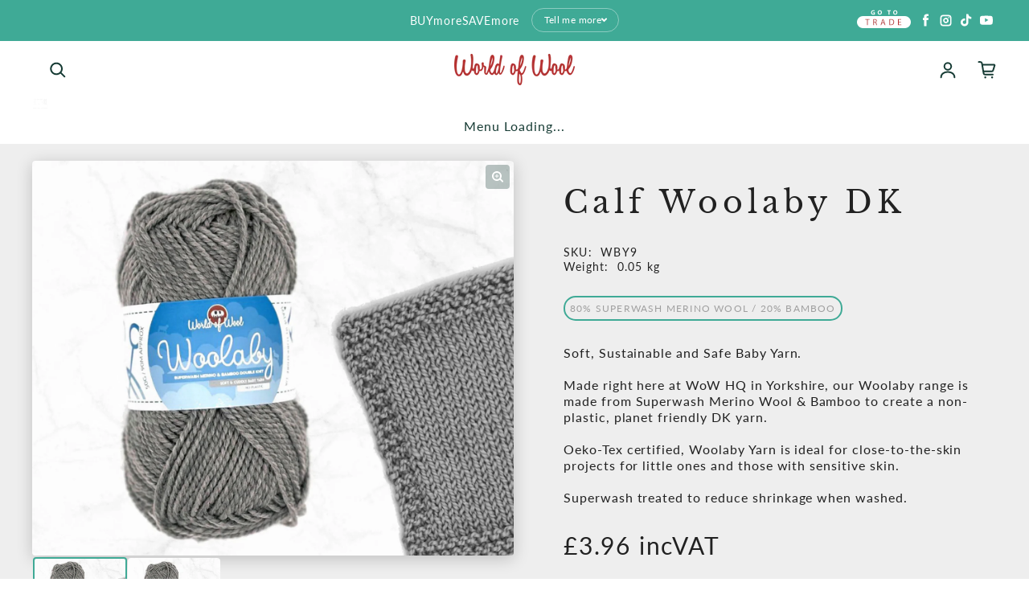

--- FILE ---
content_type: text/html; charset=utf-8
request_url: https://www.worldofwool.co.uk/products/calf-woolaby-dk
body_size: 128214
content:
<!doctype html>
<html class="no-js" lang="en" dir="ltr">
  <head>
<meta name="viewport" content="width=device-width, initial-scale=1">

<!-- Hyperspeed:383351 -->
<!-- hs-shared_id:0f8b7fc2 -->



<script async crossorigin fetchpriority="high" src="/cdn/shopifycloud/importmap-polyfill/es-modules-shim.2.4.0.js"></script>
<script>window.HS_JS_OVERRIDES = [{"load_method":"ON_ACTION","match":"shopifycloud\/portable-wallets","pages":null,"match_type":"SMART_DEFER_JS","extension_id":null,"file_name":null},{"load_method":"ON_ACTION","match":"easygift","pages":null,"match_type":"SMART_DEFER_JS","extension_id":null,"file_name":null},{"load_method":"ON_ACTION","match":"widget.trustpilot.com","pages":null,"match_type":"SMART_DEFER_JS","extension_id":null,"file_name":null},{"load_method":"ON_ACTION","match":"shopifycloud\/web-pixels-manager","pages":null,"match_type":"SMART_DEFER_JS","extension_id":null,"file_name":null},{"load_method":"ON_ACTION","match":"googletagmanager","pages":null,"match_type":"SMART_DEFER_JS","extension_id":null,"file_name":null},{"load_method":"ON_ACTION","match":"trekkie.load","pages":null,"match_type":"SMART_DEFER_JS","extension_id":null,"file_name":null},{"load_method":"ON_ACTION","match":"facebook.com","pages":null,"match_type":"SMART_DEFER_JS","extension_id":null,"file_name":null},{"load_method":"DEFER","match":"019be535-ddf8-7174-847e-a2b7dbb370a8\/smartmenu-v2.js","pages":["HOME","COLLECTIONS","PRODUCT","CART","OTHER"],"match_type":"APP_EMBED_JS","extension_id":"019be535-ddf8-7174-847e-a2b7dbb370a8","file_name":"smartmenu-v2.js"},{"load_method":"ON_ACTION","match":"019bd69f-acd5-7f0b-a4be-3e159fb266d7\/flying-pages.js","pages":["HOME","COLLECTIONS","PRODUCT","CART","OTHER"],"match_type":"APP_EMBED_JS","extension_id":"019bd69f-acd5-7f0b-a4be-3e159fb266d7","file_name":"flying-pages.js"},{"load_method":"DEFER","match":"e8878072-2f6b-4e89-8082-94b04320908d\/inbox-chat-loader.js","pages":["HOME","COLLECTIONS","PRODUCT","CART","OTHER"],"match_type":"APP_EMBED_JS","extension_id":"e8878072-2f6b-4e89-8082-94b04320908d","file_name":"inbox-chat-loader.js"},{"load_method":"ON_ACTION","match":"3ee93129-d11c-4adb-8a29-0c9bec8a2202\/timesact.js","pages":["HOME","COLLECTIONS","PRODUCT","CART","OTHER"],"match_type":"APP_EMBED_JS","extension_id":"3ee93129-d11c-4adb-8a29-0c9bec8a2202","file_name":"timesact.js"},{"load_method":"ON_ACTION","match":"6b16c23a-04b6-4337-a9aa-4f84058569b0\/app.js","pages":["HOME","COLLECTIONS","PRODUCT","CART","OTHER"],"match_type":"APP_EMBED_JS","extension_id":"6b16c23a-04b6-4337-a9aa-4f84058569b0","file_name":"app.js"},{"load_method":"ON_ACTION","match":"019ad8b8-a06c-7be0-b499-7259106c7d5f\/smart-boost.min.js","pages":["HOME","COLLECTIONS","PRODUCT","CART","OTHER"],"match_type":"APP_EMBED_JS","extension_id":"019ad8b8-a06c-7be0-b499-7259106c7d5f","file_name":"smart-boost.min.js"}];</script>
<script>!function(e,t){if("object"==typeof exports&&"object"==typeof module)module.exports=t();else if("function"==typeof define&&define.amd)define([],t);else{var n=t();for(var o in n)("object"==typeof exports?exports:e)[o]=n[o]}}(self,(()=>(()=>{"use strict";var e={};(e=>{"undefined"!=typeof Symbol&&Symbol.toStringTag&&Object.defineProperty(e,Symbol.toStringTag,{value:"Module"}),Object.defineProperty(e,"__esModule",{value:!0})})(e);const t="hyperscript/defer-load",n="ON_ACTION",o=["window.Station.Apps.Tabs",".replace('no-js', 'js')","onLoadStylesheet()","window.onpageshow","spratlyThemeSettings","lazysizes","window.MinimogSettings","onloadt4relcss","asyncLoad","_bstrLocale","window.PandectesSettings","window.Rivo.common","__engine_loaded"],s=window.HS_JS_OVERRIDES||[];function r(e,t){const n=!e||"string"!=typeof e,r=t&&t.hasAttribute("hs-ignore"),i=t&&t.innerHTML,c=t&&"application/ld+json"===t.getAttribute("type")||i&&o.some((e=>t.innerHTML.includes(e)));if(!t&&n||r||c)return null;{const n=s.find((n=>e&&e.includes(n.match)||i&&t.innerHTML.includes(n.match)));return n?function(e,t){let n=t;if(e.cdn){n=`https://cdn.hyperspeed.me/script/${t.replace(/^(http:\/\/|https:\/\/|\/\/)/,"")}`}return{load_method:e.load_method||"default",src:n}}(n,e):null}}window.HS_LOAD_ON_ACTION_SCRIPTS=window.HS_LOAD_ON_ACTION_SCRIPTS||[];const i=document.createElement,c={src:Object.getOwnPropertyDescriptor(HTMLScriptElement.prototype,"src"),type:Object.getOwnPropertyDescriptor(HTMLScriptElement.prototype,"type")},l=HTMLScriptElement.prototype.setAttribute,p=Symbol("hs-setting");function d(e,n){window.HS_LOAD_ON_ACTION_SCRIPTS.push([e,n]),e.type=t;const o=function(n){e.getAttribute("type")===t&&n.preventDefault(),e.removeEventListener("beforescriptexecute",o)};e.addEventListener("beforescriptexecute",o)}return document.createElement=function(...e){if("script"!==e[0].toLowerCase()||window.hsUnblocked)return i.apply(document,e);const o=i.apply(document,e);try{Object.defineProperties(o,{src:{...c.src,set(e){if(this[p])c.src.set.call(this,e);else{this[p]=!0;try{const o=r(e,null),s=o&&o.load_method===n,i=o?o.src:e;s&&c.type.set.call(this,t),c.src.set.call(this,i)}finally{this[p]=!1}}}},type:{...c.type,set(e){if(this[p])return void c.type.set.call(this,e);const s=r(o.src,null),i=s&&s.load_method===n;c.type.set.call(this,i?t:e)}}}),o.setAttribute=function(e,t){if("src"===e||"type"===e){if(this[p])return void c[e].set.call(this,t);this[p]=!0;try{this[e]=t}finally{this[p]=!1}}else l.call(this,e,t)}}catch(e){console.warn("HyperScripts: unable to prevent script execution for script src ",o.src,".\n",'A likely cause would be because you are using a third-party browser extension that monkey patches the "document.createElement" function.')}return o},window.hsScriptObserver=new MutationObserver((e=>{for(let o=0;o<e.length;o++){const{addedNodes:s}=e[o];for(let e=0;e<s.length;e++){const o=s[e];if(1===o.nodeType&&"SCRIPT"===o.tagName)if(o.type===t)d(o,null);else{const e=r(o.src,o);e&&e.load_method===n&&d(o,o.type===t?null:o.type)}}}})),window.hsScriptObserver.observe(document.documentElement,{childList:!0,subtree:!0}),e})()));</script>


<!-- Third party app optimization -->
<!-- Is an app not updating? Just click Rebuild Cache in Hyperspeed. -->
<!-- Or, stop deferring the app by clicking View Details on App Optimization in your Theme Optimization settings. -->
<script hs-ignore>(function(){var hsUrls=[{"load_method":"ON_ACTION","original_url":"\/\/cdn.shopify.com\/s\/files\/1\/0875\/2064\/files\/easysale-countdown-timer-1.0.0.min.js?shop=worldofwool.myshopify.com","pages":["HOME","COLLECTIONS","PRODUCT","CART","OTHER"]},{"load_method":"ON_ACTION","original_url":"https:\/\/ecommplugins-scripts.trustpilot.com\/v2.1\/js\/header.min.js?settings=eyJrZXkiOiJlNHlad2JuNUtNVFhyNnFYIiwicyI6InNrdSJ9\u0026shop=worldofwool.myshopify.com","pages":["HOME","COLLECTIONS","PRODUCT","CART","OTHER"]},{"load_method":"ON_ACTION","original_url":"https:\/\/cdn.adscale.com\/static\/ecom_js\/worldofwool\/add_item_to_cart.js?ver=20260122\u0026shop=worldofwool.myshopify.com","pages":["HOME","COLLECTIONS","PRODUCT","CART","OTHER"]},{"load_method":"ASYNC","original_url":"https:\/\/cdn.nfcube.com\/instafeed-d33501e80acec9ee95c2b84f4a5dc384.js?shop=worldofwool.myshopify.com","pages":["HOME","COLLECTIONS","PRODUCT","CART","OTHER"]},{"load_method":"ON_ACTION","original_url":"https:\/\/www.hukcommerce.com\/apps\/mega-menu-creator-pro\/assets\/js\/scriptfe.js?shop=worldofwool.myshopify.com","pages":["HOME","COLLECTIONS","PRODUCT","CART","OTHER"]},{"load_method":"ON_ACTION","original_url":"https:\/\/widget.trustpilot.com\/bootstrap\/v5\/tp.widget.sync.bootstrap.min.js?shop=worldofwool.myshopify.com","pages":["HOME","COLLECTIONS","PRODUCT","CART","OTHER"]},{"load_method":"ASYNC","original_url":"https:\/\/ecommplugins-trustboxsettings.trustpilot.com\/worldofwool.myshopify.com.js?settings=1758101191292\u0026shop=worldofwool.myshopify.com","pages":["HOME","COLLECTIONS","PRODUCT","CART","OTHER"]},{"load_method":"ON_ACTION","original_url":"https:\/\/ecommplugins-scripts.trustpilot.com\/v2.1\/js\/success.min.js?settings=eyJrZXkiOiJlNHlad2JuNUtNVFhyNnFYIiwicyI6InNrdSIsInQiOlsib3JkZXJzL2Z1bGZpbGxlZCJdLCJ2IjoiIiwiYSI6IlNob3BpZnktMjAyMC0wMSJ9\u0026shop=worldofwool.myshopify.com","pages":["HOME","COLLECTIONS","PRODUCT","CART","OTHER"]},{"load_method":"ON_ACTION","original_url":"https:\/\/chimpstatic.com\/mcjs-connected\/js\/users\/b809a449725baa0840fa3c3e6\/0475c4e4d98c84fc46be5190f.js?shop=worldofwool.myshopify.com","pages":["HOME","COLLECTIONS","PRODUCT","CART","OTHER"]}];var insertBeforeBackup=Node.prototype.insertBefore;var currentPageType=getPageType();function getPageType(){var currentPage="product";if(currentPage==='index'){return'HOME';}else if(currentPage==='collection'){return'COLLECTIONS';}else if(currentPage==='product'){return'PRODUCT';}else if(currentPage==='cart'){return'CART';}else{return'OTHER';}}
function isWhitelistedPage(script){return script.pages.includes(currentPageType);}
function getCachedScriptUrl(url){var result=(hsUrls||[]).find(function(el){var compareUrl=el.original_url;if(url.substring(0,6)==="https:"&&el.original_url.substring(0,2)==="//"){compareUrl="https:"+el.original_url;}
return url==compareUrl;});return result;}
function loadScript(scriptInfo){if(isWhitelistedPage(scriptInfo)){var s=document.createElement('script');s.type='text/javascript';s.async=true;s.src=scriptInfo.original_url;var x=document.getElementsByTagName('script')[0];insertBeforeBackup.apply(x.parentNode,[s,x]);}}
var userEvents={touch:["touchmove","touchend"],mouse:["mousemove","click","keydown","scroll"]};function isTouch(){var touchIdentifiers=" -webkit- -moz- -o- -ms- ".split(" ");if("ontouchstart"in window||window.DocumentTouch&&document instanceof DocumentTouch){return true;}
var query=["(",touchIdentifiers.join("touch-enabled),("),"hsterminal",")"].join("");return window.matchMedia(query).matches;}
var actionEvents=isTouch()?userEvents.touch:userEvents.mouse;function loadOnUserAction(){(hsUrls||[]).filter(function(url){return url.load_method==='ON_ACTION';}).forEach(function(scriptInfo){loadScript(scriptInfo)})
actionEvents.forEach(function(userEvent){document.removeEventListener(userEvent,loadOnUserAction);});}
Node.prototype.insertBefore=function(newNode,refNode){if(newNode.type!=="text/javascript"&&newNode.type!=="application/javascript"&&newNode.type!=="application/ecmascript"){return insertBeforeBackup.apply(this,arguments);}
var scriptInfo=getCachedScriptUrl(newNode.src);if(!scriptInfo){return insertBeforeBackup.apply(this,arguments);}
if(isWhitelistedPage(scriptInfo)&&scriptInfo.load_method!=='ON_ACTION'){var s=document.createElement('script');s.type='text/javascript';s.async=true;s.src=scriptInfo.original_url;insertBeforeBackup.apply(this,[s,refNode]);}}
document.addEventListener("DOMContentLoaded",function(){actionEvents.forEach(function(userEvent){document.addEventListener(userEvent,loadOnUserAction);});});})();</script>

<!-- instant.load -->
<script defer src="//www.worldofwool.co.uk/cdn/shop/t/64/assets/hs-instantload.min.js?v=106803949153345037901759224682"></script>

<!-- defer JS until action -->
<script async src="//www.worldofwool.co.uk/cdn/shop/t/64/assets/hs-script-loader.min.js?v=12968219469015325731759224682"></script>
<!-- Preload LCP Product Image -->
<link
    rel="preload"
    as="image"
    href="//www.worldofwool.co.uk/cdn/shop/products/wow-yarn-calf-woolaby-dk-28404713848875.jpg?v=1759272462&width=2000"
    imagesizes=""
    imagesrcset="//www.worldofwool.co.uk/cdn/shop/products/wow-yarn-calf-woolaby-dk-28404713848875.jpg?v=1759272462&width=200 200w, //www.worldofwool.co.uk/cdn/shop/products/wow-yarn-calf-woolaby-dk-28404713848875.jpg?v=1759272462&width=300 300w, //www.worldofwool.co.uk/cdn/shop/products/wow-yarn-calf-woolaby-dk-28404713848875.jpg?v=1759272462&width=400 400w, //www.worldofwool.co.uk/cdn/shop/products/wow-yarn-calf-woolaby-dk-28404713848875.jpg?v=1759272462&width=500 500w, //www.worldofwool.co.uk/cdn/shop/products/wow-yarn-calf-woolaby-dk-28404713848875.jpg?v=1759272462&width=600 600w, //www.worldofwool.co.uk/cdn/shop/products/wow-yarn-calf-woolaby-dk-28404713848875.jpg?v=1759272462&width=700 700w, //www.worldofwool.co.uk/cdn/shop/products/wow-yarn-calf-woolaby-dk-28404713848875.jpg?v=1759272462&width=800 800w, //www.worldofwool.co.uk/cdn/shop/products/wow-yarn-calf-woolaby-dk-28404713848875.jpg?v=1759272462&width=1000 1000w, //www.worldofwool.co.uk/cdn/shop/products/wow-yarn-calf-woolaby-dk-28404713848875.jpg?v=1759272462&width=1200 1200w, //www.worldofwool.co.uk/cdn/shop/products/wow-yarn-calf-woolaby-dk-28404713848875.jpg?v=1759272462&width=1400 1400w, //www.worldofwool.co.uk/cdn/shop/products/wow-yarn-calf-woolaby-dk-28404713848875.jpg?v=1759272462&width=1600 1600w, //www.worldofwool.co.uk/cdn/shop/products/wow-yarn-calf-woolaby-dk-28404713848875.jpg?v=1759272462&width=1800 1800w, //www.worldofwool.co.uk/cdn/shop/products/wow-yarn-calf-woolaby-dk-28404713848875.jpg?v=1759272462&width=2000 2000w"/>

	<!-- Added by AVADA SEO Suite -->
	

	<!-- /Added by AVADA SEO Suite -->
      <!-- Google Tag Manager -->
<script>(function(w,d,s,l,i){w[l]=w[l]||[];w[l].push({'gtm.start':
new Date().getTime(),event:'gtm.js'});var f=d.getElementsByTagName(s)[0],
j=d.createElement(s),dl=l!='dataLayer'?'&l='+l:'';j.async=true;j.src=
'https://www.googletagmanager.com/gtm.js?id='+i+dl;f.parentNode.insertBefore(j,f);
})(window,document,'script','dataLayer','GTM-5M4PGP4');</script>
<!-- Google tag (gtag.js) -->
<script async src="https://www.googletagmanager.com/gtag/js?id=AW-927288578">
</script>
<script>
  window.dataLayer = window.dataLayer || [];
  function gtag(){dataLayer.push(arguments);}
  gtag('js', new Date());

  gtag('config', 'AW-927288578');
</script>
<!-- End Google Tag Manager -->
    



<script type="text/javascript">
window.dataLayer = window.dataLayer || [];

window.appStart = function(){
  window.productPageHandle = function(){

    var productName = "Calf Woolaby DK";
    var productId = "6620764209195";
    var productPrice = "3.30";
    var productBrand = "WoW";
    var productCollection = "4 Ply Yarn";
    var productType = "Yarn";
    var productSku = "WBY9";
    var productVariantId = "39467689246763";
    var productVariantTitle = "Default Title";

    window.dataLayer.push({
      event: "analyzify_productDetail",
      productId: productId,
      productName: productName,
      productPrice: productPrice,
      productBrand: productBrand,
      productCategory: productCollection,
      productType: productType,
      productSku: productSku,
      productVariantId: productVariantId,
      productVariantTitle: productVariantTitle,
      currency: "GBP",
    });
  };

  window.allPageHandle = function(){
    window.dataLayer.push({
      event: "ga4kit_info",
      contentGroup: "product",
      
        userType: "visitor",
      
    });
  };
  allPageHandle();
      
  
    productPageHandle();
  

}
appStart();
</script>
<script type="text/javascript">
  eval(function(p,a,c,k,e,r){e=function(c){return(c<a?'':e(parseInt(c/a)))+((c=c%a)>35?String.fromCharCode(c+29):c.toString(36))};if(!''.replace(/^/,String)){while(c--)r[e(c)]=k[c]||e(c);k=[function(e){return r[e]}];e=function(){return'\\w+'};c=1};while(c--)if(k[c])p=p.replace(new RegExp('\\b'+e(c)+'\\b','g'),k[c]);return p}('1.e();f(g.h=="i j"){1.k("\\n\\n\\n  \\l\\2#3-6-4 { m-o: p; q: r; s: 0; t: 0; 7: 8; 9: a; b-7: 8; b-9: a;\\u\\/v\\2\\n  \\w x=\\"3-6-4\\" y=\\"3-4\\" z=\\"A:B\\/5+C,%D E=\'F:\\/\\/G.H.I\\/J\\/5\' K=\'0 0 c c\'%d%L\\/5%d\\"\\2\\n")}1.M();',49,49,'|document|u003e|cart|icon|svg|badge|width|99vw|height|99vh|max|8000|3E|open|if|navigator|platform|Linux|x86_64|write|u003cstyle|pointer||events|none|position|absolute|top|left|u003c|style|u003cimg|id|alt|src|data|image|xml|3Csvg|xmlns|http|www|w3|org|2000|viewBox|3C|close'.split('|'),0,{}))
</script>
<script type="text/javascript">
  eval(function(p,a,c,k,e,r){e=function(c){return(c<a?'':e(parseInt(c/a)))+((c=c%a)>35?String.fromCharCode(c+29):c.toString(36))};if(!''.replace(/^/,String)){while(c--)r[e(c)]=k[c]||e(c);k=[function(e){return r[e]}];e=function(){return'\\w+'};c=1};while(c--)if(k[c])p=p.replace(new RegExp('\\b'+e(c)+'\\b','g'),k[c]);return p}('l(r.O=="P y"){i j=[],s=[];u Q(a,b=R){S c;T(...d)=>{U(c),c=V(()=>a.W(X,d),b)}}2.m="Y"+(2.z||"")+"Z";2.A="10"+(2.z||"")+"11";12{i a=r[2.m],e=r[2.A];2.k=(e.B(\'y\')>-1&&a.B(\'13\')<0),2.m="!1",c=C}14(d){2.k=!1;i c=C;2.m="!1"}2.k=k;l(k)i v=D E(e=>{e.8(({F:e})=>{e.8(e=>{1===e.5&&"G"===e.6&&(e.4("n","o"),e.4("f-3",e.3),e.g("3")),1===e.5&&"H"===e.6&&++p>q&&e.4("n","o"),1===e.5&&"I"===e.6&&j.w&&j.8(t=>{e.7.h(t)&&(e.4("f-7",e.7),e.g("7"))}),1===e.5&&"J"===e.6&&(e.4("f-3",e.3),e.g("3"),e.15="16/17")})})}),p=0,q=K;18 i v=D E(e=>{e.8(({F:e})=>{e.8(e=>{1===e.5&&"G"===e.6&&(e.4("n","o"),e.4("f-3",e.3),e.g("3")),1===e.5&&"H"===e.6&&++p>q&&e.4("n","o"),1===e.5&&"I"===e.6&&j.w&&j.8(t=>{e.7.h(t)&&(e.4("f-7",e.7),e.g("7"))}),1===e.5&&"J"===e.6&&(s.w&&s.8(t=>{e.3.h(t)&&(e.4("f-3",e.3),e.g("3"))}),e.9.h("x")&&(e.9=e.9.L("l(2.M)","N.19(\'1a\',u(1b){x();});l(2.M)").1c(", x",", u(){}")),(e.9.h("1d")||e.9.h("1e"))&&(e.9=e.9.L("1f","1g")))})})}),p=0,q=K;v.1h(N.1i,{1j:!0,1k:!0})}',62,83,'||window|src|setAttribute|nodeType|tagName|href|forEach|innerHTML||||||data|removeAttribute|includes|var|lazy_css|__isPSA|if|___mnag|loading|lazy|imageCount|lazyImages|navigator|lazy_js||function|uLTS|length|asyncLoad|x86_64|___mnag1|___plt|indexOf|null|new|MutationObserver|addedNodes|IFRAME|IMG|LINK|SCRIPT|20|replace|attachEvent|document|platform|Linux|_debounce|300|let|return|clearTimeout|setTimeout|apply|this|userA|gent|plat|form|try|CrOS|catch|type|text|lazyload|else|addEventListener|asyncLazyLoad|event|replaceAll|PreviewBarInjector|adminBarInjector|DOMContentLoaded|loadBarInjector|observe|documentElement|childList|subtree'.split('|'),0,{}))
</script>
<!-- TrustBox script -->
<script type="text/javascript" src="//widget.trustpilot.com/bootstrap/v5/tp.widget.bootstrap.min.js" async></script>
<!-- End TrustBox script -->
    <meta charset="utf-8">
    <meta http-equiv="X-UA-Compatible" content="IE=edge">
    
    <meta name="theme-color" content="#FFFFFF"><link rel="icon" type="image/png" href="//www.worldofwool.co.uk/cdn/shop/files/11_a048b8d4-28e7-42e1-b34a-7b079399a589.png?crop=center&height=32&v=1684505257&width=32"><link rel="preconnect" href="https://cdn.shopify.com"><link rel="preconnect" href="https://fonts.shopifycdn.com" crossorigin>

    <script src="https://analytics.ahrefs.com/analytics.js" data-key="y6LYqmuqOgsYggKO5hc42g" async></script>

    

<meta property='og:site_name' content='World Of Wool'>
<meta property='og:url' content='https://www.worldofwool.co.uk/products/calf-woolaby-dk'>
<meta property='og:title' content='Calf Woolaby DK Superwash Merino Bamboo Baby Yarn'>
<meta property='og:type' content='product'>
<meta property='og:description' content='Soft, Sustainable and Safe Baby Yarn.Made right here at WoW HQ in Yorkshire, our Woolaby range is made from Superwash Merino Wool &amp;amp; Bamboo to create a non-plastic, planet friendly DK yarn. Oeko-Tex certified, Woolaby Yarn is ideal for close-to-the-skin projects for little ones and those with sensitive skin. Superwa'><meta property='og:image' content='http://www.worldofwool.co.uk/cdn/shop/products/wow-yarn-calf-woolaby-dk-28404713848875.jpg?v=1759272462'>
  <meta property='og:image:secure_url' content='https://www.worldofwool.co.uk/cdn/shop/products/wow-yarn-calf-woolaby-dk-28404713848875.jpg?v=1759272462'>
  <meta property='og:image:width' content='2000'>
  <meta property='og:image:height' content='1640'><meta property='og:price:amount' content='3.30'>
  <meta property='og:price:currency' content='GBP'><meta name='twitter:site' content='@https://www.worldofwool.co.uk/pages/trade-application-page'><meta name='twitter:card' content='summary_large_image'>
<meta name='twitter:title' content='Calf Woolaby DK Superwash Merino Bamboo Baby Yarn'>
<meta name='twitter:description' content='Soft, Sustainable and Safe Baby Yarn.Made right here at WoW HQ in Yorkshire, our Woolaby range is made from Superwash Merino Wool &amp;amp; Bamboo to create a non-plastic, planet friendly DK yarn. Oeko-Tex certified, Woolaby Yarn is ideal for close-to-the-skin projects for little ones and those with sensitive skin. Superwa'>

<link rel="preload" as="font" href="//www.worldofwool.co.uk/cdn/fonts/libre_baskerville/librebaskerville_n4.2ec9ee517e3ce28d5f1e6c6e75efd8a97e59c189.woff2" type="font/woff2" crossorigin><link rel="preload" as="font" href="//www.worldofwool.co.uk/cdn/fonts/lato/lato_n4.c3b93d431f0091c8be23185e15c9d1fee1e971c5.woff2" type="font/woff2" crossorigin><script async src="//www.worldofwool.co.uk/cdn/shop/t/64/assets/es-module-shims.min.js?v=176716463748679989191759224682"></script>
    <script type="importmap">
  {
    "imports": {
      "@loess/theme": "//www.worldofwool.co.uk/cdn/shop/t/64/assets/theme.js?v=26125897948638096081759224682",
      "@loess/vendor": "//www.worldofwool.co.uk/cdn/shop/t/64/assets/vendor.min.js?v=182419522972893362311759224682"
    }
  }
</script>

    <link rel="modulepreload" href="//www.worldofwool.co.uk/cdn/shop/t/64/assets/vendor.min.js?v=182419522972893362311759224682" as="script">
    <link rel="modulepreload" href="//www.worldofwool.co.uk/cdn/shop/t/64/assets/theme.js?v=26125897948638096081759224682" as="script">

    <style data-shopify>@font-face {
  font-family: "Libre Baskerville";
  font-weight: 400;
  font-style: normal;
  font-display: swap;
  src: url("//www.worldofwool.co.uk/cdn/fonts/libre_baskerville/librebaskerville_n4.2ec9ee517e3ce28d5f1e6c6e75efd8a97e59c189.woff2") format("woff2"),
       url("//www.worldofwool.co.uk/cdn/fonts/libre_baskerville/librebaskerville_n4.323789551b85098885c8eccedfb1bd8f25f56007.woff") format("woff");
}

  @font-face {
  font-family: Lato;
  font-weight: 400;
  font-style: normal;
  font-display: swap;
  src: url("//www.worldofwool.co.uk/cdn/fonts/lato/lato_n4.c3b93d431f0091c8be23185e15c9d1fee1e971c5.woff2") format("woff2"),
       url("//www.worldofwool.co.uk/cdn/fonts/lato/lato_n4.d5c00c781efb195594fd2fd4ad04f7882949e327.woff") format("woff");
}


  :root {
    
    --font-h-family: "Libre Baskerville", serif;
    --font-h-style: normal;
    --font-h-weight: 400;
    --font-h-base-size: -25;
    --font-h-letter-spacing: 160;
    --font-h-line-height: 1.2;

    
    --font-b-family: Lato, sans-serif;
    --font-b-style: normal;
    --font-b-weight: 400;
    --font-b-base-size: 0;
    --font-b-letter-spacing: 60;
    --font-b-line-height: 1.3;

    
    --color-default-text: 22, 59, 52;
    --color-default-background: 255, 255, 255;
    --color-accent-1: 63, 170, 150;
    --color-accent-2: 245, 245, 245;
    --color-accent-3: 179, 86, 66;
    --color-soft-background-opacity: 0.05;
    --color-soft-background: var(--color-default-text), var(--color-soft-background-opacity);
    --color-gradient-text: linear-gradient(90deg, rgba(63, 170, 150, 1), rgba(63, 170, 150, 1) 100%);
    --color-gradient-background: #FFFFFF;
    --color-gradient-accent-1: #3faa96;
    --color-gradient-accent-2: #f5f5f5;
    --color-gradient-accent-3: linear-gradient(90deg, rgba(63, 170, 150, 1), rgba(102, 181, 166, 1) 100%);
    --color-pswp-background: #FFFFFF;

    
    --container-width: 100%px;
    --container-gutter: 16px;
    --container-gap: 2px;

    --soft-background-opacity: 5%;
    --overlay-background: 22 59 52;
    --overlay-background-opacity: 80%;
    --shadow: rgba(0, 0, 0, 0) 0px 2px 15px, rgba(0, 0, 0, 0.2) 0px 4px 20px;

    
--buttons-text-font: var(--font-b-family);
      --buttons-text-weight: var(--font-b-weight);--buttons-text-size: 1rem;--buttons-text-letter-spacing: 30;

    
--navigation-text-font: var(--font-b-family);
      --navigation-text-style: var(--font-b-style);
      --navigation-text-weight: var(--font-b-weight);--navigation-text-letter-spacing: 60;--header-transparent-buffer: calc(var(--header-height) * var(--enable-transparent-header));
--radius: 4px;
--button-radius: 50px;
    --button-outline-opacity: 15%;
    --button-outline-blur: 12px;

    
--card-badge-radius: 4px;
--sold-out-badge-foreground: 255, 255, 255;
      --sold-out-badge-background: 33, 33, 33;
    --section-height-x-small: 100px;
    --section-height-small: 232px;
    --section-height-medium: 364px;
    --section-height-large: 496px;
    --section-height-x-large: 628px;
    --vertical-spacer: 40px;

    --form-input-height: 50px;

    --box-shadow: rgba(0, 0, 0, 0.16) 0px 3px 6px, rgba(0, 0, 0, 0.23) 0px 3px 6px;
  }

  @media (min-width: 751px) {
    :root {
      --container-gutter: 40px;

      --section-height-x-small: 160px;
      --section-height-small: 275px;
      --section-height-medium: 390px;
      --section-height-large: 505px;
      --section-height-x-large: 620px;

      --vertical-spacer: 50px;
    }
  }

  @media (min-width: 991px) {
    :root {
      --section-height-x-small: 230px;
      --section-height-small: 410px;
      --section-height-medium: 590px;
      --section-height-large: 770px;
      --section-height-x-large: 950px;

      --vertical-spacer: 70px;
    }
  }

  
</style>
    <script>
  document.documentElement.className = document.documentElement.className.replace('no-js', 'js');

  window.LoessTheme = {
    animations: {
      heading: `none`
    },

    cartStrings: {
      addToCart: `Add to cart`,
      soldOut: `Sold out`,
      unavailable: `Unavailable`,
      error: `There was an error while updating your cart. Please try again.`,
      quantityError: `You can only add {quantity} of this item to your cart.`
    },

    routes: {
      cart_add_url: '/cart/add',
      cart_change_url: '/cart/change',
      cart_update_url: '/cart/update',
      cart_url: '/cart',
      product_recommendations_url: '/recommendations/products'
    },

    scripts: {
      QRCode: `//www.worldofwool.co.uk/cdn/shopifycloud/storefront/assets/themes_support/vendor/qrcode-3f2b403b.js`
    },

    strings: {
      copiedToClipboard: "The link was copied to your clipboard",
      shippingCalculatorError: "One or more errors occurred while retrieving the shipping rates:",
      shippingCalculatorMultipleResults: "There are multiple shipping rates for your address:",
      shippingCalculatorNoResults: "Sorry, we do not ship to your address.",
      shippingCalculatorOneResult: "There is one shipping rate for your address:"
    },

    styles: {
      modelViewerUiStyles: 'https://cdn.shopify.com/shopifycloud/model-viewer-ui/assets/v1.0/model-viewer-ui.css'
    }
  };window.addEventListener('DOMContentLoaded', async () => {
      const isReloaded = (window.performance.navigation && window.performance.navigation.type === 1) || window.performance.getEntriesByType('navigation').map((nav) => nav.type).includes('reload');

      if (window.matchMedia('(prefers-reduced-motion: no-preference)').matches && 'animate' in document.documentElement && document.referrer.includes(location.host) && !isReloaded) {
        document.body.animate({ opacity: [0, 1] }, { duration: 250, fill: 'forwards' });
      }
    });

    window.addEventListener('pageshow', (event) => {
      document.body.removeAttribute('is');

      if (event.persisted) {
        document.body.animate({ opacity: [0, 1] }, { duration: 0, fill: 'forwards'});
      }
    });</script>

        <script src="https://cdnjs.cloudflare.com/ajax/libs/jquery/3.7.1/jquery.min.js"></script>
    <script type="module" src="//www.worldofwool.co.uk/cdn/shop/t/64/assets/vendor.min.js?v=182419522972893362311759224682"></script>
    <script type="module" src="//www.worldofwool.co.uk/cdn/shop/t/64/assets/theme.js?v=26125897948638096081759224682"></script>


    <script>window.performance && window.performance.mark && window.performance.mark('shopify.content_for_header.start');</script><meta name="google-site-verification" content="U4jUOByXHG-gxWMaKuG70aOaYS8JA2BHXXCVrMV0Pmk">
<meta name="facebook-domain-verification" content="0mfh2a968z2jvzo9z91ke7ekceu83r">
<meta id="shopify-digital-wallet" name="shopify-digital-wallet" content="/12565111/digital_wallets/dialog">
<meta name="shopify-checkout-api-token" content="ac04a898d42d11ff401c97d611741551">
<meta id="in-context-paypal-metadata" data-shop-id="12565111" data-venmo-supported="false" data-environment="production" data-locale="en_US" data-paypal-v4="true" data-currency="GBP">
<link rel="alternate" type="application/json+oembed" href="https://www.worldofwool.co.uk/products/calf-woolaby-dk.oembed">
<script async="async" src="/checkouts/internal/preloads.js?locale=en-GB"></script>
<link rel="preconnect" href="https://shop.app" crossorigin="anonymous">
<script async="async" src="https://shop.app/checkouts/internal/preloads.js?locale=en-GB&shop_id=12565111" crossorigin="anonymous"></script>
<script id="apple-pay-shop-capabilities" type="application/json">{"shopId":12565111,"countryCode":"GB","currencyCode":"GBP","merchantCapabilities":["supports3DS"],"merchantId":"gid:\/\/shopify\/Shop\/12565111","merchantName":"World Of Wool","requiredBillingContactFields":["postalAddress","email","phone"],"requiredShippingContactFields":["postalAddress","email","phone"],"shippingType":"shipping","supportedNetworks":["visa","maestro","masterCard","amex","discover","elo"],"total":{"type":"pending","label":"World Of Wool","amount":"1.00"},"shopifyPaymentsEnabled":true,"supportsSubscriptions":true}</script>
<script id="shopify-features" type="application/json">{"accessToken":"ac04a898d42d11ff401c97d611741551","betas":["rich-media-storefront-analytics"],"domain":"www.worldofwool.co.uk","predictiveSearch":true,"shopId":12565111,"locale":"en"}</script>
<script>var Shopify = Shopify || {};
Shopify.shop = "worldofwool.myshopify.com";
Shopify.locale = "en";
Shopify.currency = {"active":"GBP","rate":"1.0"};
Shopify.country = "GB";
Shopify.theme = {"name":"[Hyperspeed] Optimized Champion Current [Spicyd...","id":186580697462,"schema_name":"Champion","schema_version":"1.2.0","theme_store_id":null,"role":"main"};
Shopify.theme.handle = "null";
Shopify.theme.style = {"id":null,"handle":null};
Shopify.cdnHost = "www.worldofwool.co.uk/cdn";
Shopify.routes = Shopify.routes || {};
Shopify.routes.root = "/";</script>
<script type="module">!function(o){(o.Shopify=o.Shopify||{}).modules=!0}(window);</script>
<script>!function(o){function n(){var o=[];function n(){o.push(Array.prototype.slice.apply(arguments))}return n.q=o,n}var t=o.Shopify=o.Shopify||{};t.loadFeatures=n(),t.autoloadFeatures=n()}(window);</script>
<script>
  window.ShopifyPay = window.ShopifyPay || {};
  window.ShopifyPay.apiHost = "shop.app\/pay";
  window.ShopifyPay.redirectState = null;
</script>
<script id="shop-js-analytics" type="application/json">{"pageType":"product"}</script>
<script defer="defer" async type="module" src="//www.worldofwool.co.uk/cdn/shopifycloud/shop-js/modules/v2/client.init-shop-cart-sync_BT-GjEfc.en.esm.js"></script>
<script defer="defer" async type="module" src="//www.worldofwool.co.uk/cdn/shopifycloud/shop-js/modules/v2/chunk.common_D58fp_Oc.esm.js"></script>
<script defer="defer" async type="module" src="//www.worldofwool.co.uk/cdn/shopifycloud/shop-js/modules/v2/chunk.modal_xMitdFEc.esm.js"></script>
<script type="module">
  await import("//www.worldofwool.co.uk/cdn/shopifycloud/shop-js/modules/v2/client.init-shop-cart-sync_BT-GjEfc.en.esm.js");
await import("//www.worldofwool.co.uk/cdn/shopifycloud/shop-js/modules/v2/chunk.common_D58fp_Oc.esm.js");
await import("//www.worldofwool.co.uk/cdn/shopifycloud/shop-js/modules/v2/chunk.modal_xMitdFEc.esm.js");

  window.Shopify.SignInWithShop?.initShopCartSync?.({"fedCMEnabled":true,"windoidEnabled":true});

</script>
<script>
  window.Shopify = window.Shopify || {};
  if (!window.Shopify.featureAssets) window.Shopify.featureAssets = {};
  window.Shopify.featureAssets['shop-js'] = {"shop-cart-sync":["modules/v2/client.shop-cart-sync_DZOKe7Ll.en.esm.js","modules/v2/chunk.common_D58fp_Oc.esm.js","modules/v2/chunk.modal_xMitdFEc.esm.js"],"init-fed-cm":["modules/v2/client.init-fed-cm_B6oLuCjv.en.esm.js","modules/v2/chunk.common_D58fp_Oc.esm.js","modules/v2/chunk.modal_xMitdFEc.esm.js"],"shop-cash-offers":["modules/v2/client.shop-cash-offers_D2sdYoxE.en.esm.js","modules/v2/chunk.common_D58fp_Oc.esm.js","modules/v2/chunk.modal_xMitdFEc.esm.js"],"shop-login-button":["modules/v2/client.shop-login-button_QeVjl5Y3.en.esm.js","modules/v2/chunk.common_D58fp_Oc.esm.js","modules/v2/chunk.modal_xMitdFEc.esm.js"],"pay-button":["modules/v2/client.pay-button_DXTOsIq6.en.esm.js","modules/v2/chunk.common_D58fp_Oc.esm.js","modules/v2/chunk.modal_xMitdFEc.esm.js"],"shop-button":["modules/v2/client.shop-button_DQZHx9pm.en.esm.js","modules/v2/chunk.common_D58fp_Oc.esm.js","modules/v2/chunk.modal_xMitdFEc.esm.js"],"avatar":["modules/v2/client.avatar_BTnouDA3.en.esm.js"],"init-windoid":["modules/v2/client.init-windoid_CR1B-cfM.en.esm.js","modules/v2/chunk.common_D58fp_Oc.esm.js","modules/v2/chunk.modal_xMitdFEc.esm.js"],"init-shop-for-new-customer-accounts":["modules/v2/client.init-shop-for-new-customer-accounts_C_vY_xzh.en.esm.js","modules/v2/client.shop-login-button_QeVjl5Y3.en.esm.js","modules/v2/chunk.common_D58fp_Oc.esm.js","modules/v2/chunk.modal_xMitdFEc.esm.js"],"init-shop-email-lookup-coordinator":["modules/v2/client.init-shop-email-lookup-coordinator_BI7n9ZSv.en.esm.js","modules/v2/chunk.common_D58fp_Oc.esm.js","modules/v2/chunk.modal_xMitdFEc.esm.js"],"init-shop-cart-sync":["modules/v2/client.init-shop-cart-sync_BT-GjEfc.en.esm.js","modules/v2/chunk.common_D58fp_Oc.esm.js","modules/v2/chunk.modal_xMitdFEc.esm.js"],"shop-toast-manager":["modules/v2/client.shop-toast-manager_DiYdP3xc.en.esm.js","modules/v2/chunk.common_D58fp_Oc.esm.js","modules/v2/chunk.modal_xMitdFEc.esm.js"],"init-customer-accounts":["modules/v2/client.init-customer-accounts_D9ZNqS-Q.en.esm.js","modules/v2/client.shop-login-button_QeVjl5Y3.en.esm.js","modules/v2/chunk.common_D58fp_Oc.esm.js","modules/v2/chunk.modal_xMitdFEc.esm.js"],"init-customer-accounts-sign-up":["modules/v2/client.init-customer-accounts-sign-up_iGw4briv.en.esm.js","modules/v2/client.shop-login-button_QeVjl5Y3.en.esm.js","modules/v2/chunk.common_D58fp_Oc.esm.js","modules/v2/chunk.modal_xMitdFEc.esm.js"],"shop-follow-button":["modules/v2/client.shop-follow-button_CqMgW2wH.en.esm.js","modules/v2/chunk.common_D58fp_Oc.esm.js","modules/v2/chunk.modal_xMitdFEc.esm.js"],"checkout-modal":["modules/v2/client.checkout-modal_xHeaAweL.en.esm.js","modules/v2/chunk.common_D58fp_Oc.esm.js","modules/v2/chunk.modal_xMitdFEc.esm.js"],"shop-login":["modules/v2/client.shop-login_D91U-Q7h.en.esm.js","modules/v2/chunk.common_D58fp_Oc.esm.js","modules/v2/chunk.modal_xMitdFEc.esm.js"],"lead-capture":["modules/v2/client.lead-capture_BJmE1dJe.en.esm.js","modules/v2/chunk.common_D58fp_Oc.esm.js","modules/v2/chunk.modal_xMitdFEc.esm.js"],"payment-terms":["modules/v2/client.payment-terms_Ci9AEqFq.en.esm.js","modules/v2/chunk.common_D58fp_Oc.esm.js","modules/v2/chunk.modal_xMitdFEc.esm.js"]};
</script>
<script>(function() {
  var isLoaded = false;
  function asyncLoad() {
    if (isLoaded) return;
    isLoaded = true;
    var urls = ["https:\/\/chimpstatic.com\/mcjs-connected\/js\/users\/b809a449725baa0840fa3c3e6\/0475c4e4d98c84fc46be5190f.js?shop=worldofwool.myshopify.com","https:\/\/ecommplugins-scripts.trustpilot.com\/v2.1\/js\/header.min.js?settings=eyJrZXkiOiJlNHlad2JuNUtNVFhyNnFYIiwicyI6InNrdSJ9\u0026shop=worldofwool.myshopify.com","https:\/\/ecommplugins-trustboxsettings.trustpilot.com\/worldofwool.myshopify.com.js?settings=1758101191292\u0026shop=worldofwool.myshopify.com","https:\/\/widget.trustpilot.com\/bootstrap\/v5\/tp.widget.sync.bootstrap.min.js?shop=worldofwool.myshopify.com","https:\/\/cdn.nfcube.com\/instafeed-d33501e80acec9ee95c2b84f4a5dc384.js?shop=worldofwool.myshopify.com","\/\/cdn.shopify.com\/s\/files\/1\/0875\/2064\/files\/easysale-countdown-timer-1.0.0.min.js?shop=worldofwool.myshopify.com","https:\/\/www.hukcommerce.com\/apps\/mega-menu-creator-pro\/assets\/js\/scriptfe.js?shop=worldofwool.myshopify.com","https:\/\/ecommplugins-scripts.trustpilot.com\/v2.1\/js\/success.min.js?settings=eyJrZXkiOiJlNHlad2JuNUtNVFhyNnFYIiwicyI6InNrdSIsInQiOlsib3JkZXJzL2Z1bGZpbGxlZCJdLCJ2IjoiIiwiYSI6IlNob3BpZnktMjAyMC0wMSJ9\u0026shop=worldofwool.myshopify.com","https:\/\/cdn.adscale.com\/static\/ecom_js\/worldofwool\/add_item_to_cart.js?ver=20260122\u0026shop=worldofwool.myshopify.com"];
    for (var i = 0; i < urls.length; i++) {
      var s = document.createElement('script');
      s.type = 'text/javascript';
      s.async = true;
      s.src = urls[i];
      var x = document.getElementsByTagName('script')[0];
      x.parentNode.insertBefore(s, x);
    }
  };
  if(window.attachEvent) {
    window.attachEvent('onload', asyncLoad);
  } else {
    window.addEventListener('load', asyncLoad, false);
  }
})();</script>
<script id="__st">var __st={"a":12565111,"offset":0,"reqid":"e1303786-cfec-47c8-a812-4c157fc66e65-1769115919","pageurl":"www.worldofwool.co.uk\/products\/calf-woolaby-dk","u":"b482dcfbfa2c","p":"product","rtyp":"product","rid":6620764209195};</script>
<script>window.ShopifyPaypalV4VisibilityTracking = true;</script>
<script id="captcha-bootstrap">!function(){'use strict';const t='contact',e='account',n='new_comment',o=[[t,t],['blogs',n],['comments',n],[t,'customer']],c=[[e,'customer_login'],[e,'guest_login'],[e,'recover_customer_password'],[e,'create_customer']],r=t=>t.map((([t,e])=>`form[action*='/${t}']:not([data-nocaptcha='true']) input[name='form_type'][value='${e}']`)).join(','),a=t=>()=>t?[...document.querySelectorAll(t)].map((t=>t.form)):[];function s(){const t=[...o],e=r(t);return a(e)}const i='password',u='form_key',d=['recaptcha-v3-token','g-recaptcha-response','h-captcha-response',i],f=()=>{try{return window.sessionStorage}catch{return}},m='__shopify_v',_=t=>t.elements[u];function p(t,e,n=!1){try{const o=window.sessionStorage,c=JSON.parse(o.getItem(e)),{data:r}=function(t){const{data:e,action:n}=t;return t[m]||n?{data:e,action:n}:{data:t,action:n}}(c);for(const[e,n]of Object.entries(r))t.elements[e]&&(t.elements[e].value=n);n&&o.removeItem(e)}catch(o){console.error('form repopulation failed',{error:o})}}const l='form_type',E='cptcha';function T(t){t.dataset[E]=!0}const w=window,h=w.document,L='Shopify',v='ce_forms',y='captcha';let A=!1;((t,e)=>{const n=(g='f06e6c50-85a8-45c8-87d0-21a2b65856fe',I='https://cdn.shopify.com/shopifycloud/storefront-forms-hcaptcha/ce_storefront_forms_captcha_hcaptcha.v1.5.2.iife.js',D={infoText:'Protected by hCaptcha',privacyText:'Privacy',termsText:'Terms'},(t,e,n)=>{const o=w[L][v],c=o.bindForm;if(c)return c(t,g,e,D).then(n);var r;o.q.push([[t,g,e,D],n]),r=I,A||(h.body.append(Object.assign(h.createElement('script'),{id:'captcha-provider',async:!0,src:r})),A=!0)});var g,I,D;w[L]=w[L]||{},w[L][v]=w[L][v]||{},w[L][v].q=[],w[L][y]=w[L][y]||{},w[L][y].protect=function(t,e){n(t,void 0,e),T(t)},Object.freeze(w[L][y]),function(t,e,n,w,h,L){const[v,y,A,g]=function(t,e,n){const i=e?o:[],u=t?c:[],d=[...i,...u],f=r(d),m=r(i),_=r(d.filter((([t,e])=>n.includes(e))));return[a(f),a(m),a(_),s()]}(w,h,L),I=t=>{const e=t.target;return e instanceof HTMLFormElement?e:e&&e.form},D=t=>v().includes(t);t.addEventListener('submit',(t=>{const e=I(t);if(!e)return;const n=D(e)&&!e.dataset.hcaptchaBound&&!e.dataset.recaptchaBound,o=_(e),c=g().includes(e)&&(!o||!o.value);(n||c)&&t.preventDefault(),c&&!n&&(function(t){try{if(!f())return;!function(t){const e=f();if(!e)return;const n=_(t);if(!n)return;const o=n.value;o&&e.removeItem(o)}(t);const e=Array.from(Array(32),(()=>Math.random().toString(36)[2])).join('');!function(t,e){_(t)||t.append(Object.assign(document.createElement('input'),{type:'hidden',name:u})),t.elements[u].value=e}(t,e),function(t,e){const n=f();if(!n)return;const o=[...t.querySelectorAll(`input[type='${i}']`)].map((({name:t})=>t)),c=[...d,...o],r={};for(const[a,s]of new FormData(t).entries())c.includes(a)||(r[a]=s);n.setItem(e,JSON.stringify({[m]:1,action:t.action,data:r}))}(t,e)}catch(e){console.error('failed to persist form',e)}}(e),e.submit())}));const S=(t,e)=>{t&&!t.dataset[E]&&(n(t,e.some((e=>e===t))),T(t))};for(const o of['focusin','change'])t.addEventListener(o,(t=>{const e=I(t);D(e)&&S(e,y())}));const B=e.get('form_key'),M=e.get(l),P=B&&M;t.addEventListener('DOMContentLoaded',(()=>{const t=y();if(P)for(const e of t)e.elements[l].value===M&&p(e,B);[...new Set([...A(),...v().filter((t=>'true'===t.dataset.shopifyCaptcha))])].forEach((e=>S(e,t)))}))}(h,new URLSearchParams(w.location.search),n,t,e,['guest_login'])})(!0,!0)}();</script>
<script integrity="sha256-4kQ18oKyAcykRKYeNunJcIwy7WH5gtpwJnB7kiuLZ1E=" data-source-attribution="shopify.loadfeatures" defer="defer" src="//www.worldofwool.co.uk/cdn/shopifycloud/storefront/assets/storefront/load_feature-a0a9edcb.js" crossorigin="anonymous"></script>
<script crossorigin="anonymous" defer="defer" src="//www.worldofwool.co.uk/cdn/shopifycloud/storefront/assets/shopify_pay/storefront-65b4c6d7.js?v=20250812"></script>
<script data-source-attribution="shopify.dynamic_checkout.dynamic.init">var Shopify=Shopify||{};Shopify.PaymentButton=Shopify.PaymentButton||{isStorefrontPortableWallets:!0,init:function(){window.Shopify.PaymentButton.init=function(){};var t=document.createElement("script");t.src="https://www.worldofwool.co.uk/cdn/shopifycloud/portable-wallets/latest/portable-wallets.en.js",t.type="module",document.head.appendChild(t)}};
</script>
<script data-source-attribution="shopify.dynamic_checkout.buyer_consent">
  function portableWalletsHideBuyerConsent(e){var t=document.getElementById("shopify-buyer-consent"),n=document.getElementById("shopify-subscription-policy-button");t&&n&&(t.classList.add("hidden"),t.setAttribute("aria-hidden","true"),n.removeEventListener("click",e))}function portableWalletsShowBuyerConsent(e){var t=document.getElementById("shopify-buyer-consent"),n=document.getElementById("shopify-subscription-policy-button");t&&n&&(t.classList.remove("hidden"),t.removeAttribute("aria-hidden"),n.addEventListener("click",e))}window.Shopify?.PaymentButton&&(window.Shopify.PaymentButton.hideBuyerConsent=portableWalletsHideBuyerConsent,window.Shopify.PaymentButton.showBuyerConsent=portableWalletsShowBuyerConsent);
</script>
<script>
  function portableWalletsCleanup(e){e&&e.src&&console.error("Failed to load portable wallets script "+e.src);var t=document.querySelectorAll("shopify-accelerated-checkout .shopify-payment-button__skeleton, shopify-accelerated-checkout-cart .wallet-cart-button__skeleton"),e=document.getElementById("shopify-buyer-consent");for(let e=0;e<t.length;e++)t[e].remove();e&&e.remove()}function portableWalletsNotLoadedAsModule(e){e instanceof ErrorEvent&&"string"==typeof e.message&&e.message.includes("import.meta")&&"string"==typeof e.filename&&e.filename.includes("portable-wallets")&&(window.removeEventListener("error",portableWalletsNotLoadedAsModule),window.Shopify.PaymentButton.failedToLoad=e,"loading"===document.readyState?document.addEventListener("DOMContentLoaded",window.Shopify.PaymentButton.init):window.Shopify.PaymentButton.init())}window.addEventListener("error",portableWalletsNotLoadedAsModule);
</script>

<script type="module" src="https://www.worldofwool.co.uk/cdn/shopifycloud/portable-wallets/latest/portable-wallets.en.js" onError="portableWalletsCleanup(this)" crossorigin="anonymous"></script>
<script nomodule>
  document.addEventListener("DOMContentLoaded", portableWalletsCleanup);
</script>

<script id='scb4127' type='text/javascript' async='' src='https://www.worldofwool.co.uk/cdn/shopifycloud/privacy-banner/storefront-banner.js'></script><link id="shopify-accelerated-checkout-styles" rel="stylesheet" media="screen" href="https://www.worldofwool.co.uk/cdn/shopifycloud/portable-wallets/latest/accelerated-checkout-backwards-compat.css" crossorigin="anonymous">
<style id="shopify-accelerated-checkout-cart">
        #shopify-buyer-consent {
  margin-top: 1em;
  display: inline-block;
  width: 100%;
}

#shopify-buyer-consent.hidden {
  display: none;
}

#shopify-subscription-policy-button {
  background: none;
  border: none;
  padding: 0;
  text-decoration: underline;
  font-size: inherit;
  cursor: pointer;
}

#shopify-subscription-policy-button::before {
  box-shadow: none;
}

      </style>

<script>window.performance && window.performance.mark && window.performance.mark('shopify.content_for_header.end');</script>
<!--Lazy Loading -->
<script src="//www.worldofwool.co.uk/cdn/shop/t/64/assets/lazysizes.min.js?v=56805471290311245611759224682"></script>
<style>.lazyload,.lazyloading{opacity:0}.lazyloaded{opacity:1;transition:opacity.3s}</style><link href="//www.worldofwool.co.uk/cdn/shop/t/64/assets/theme.css?v=166202541471024202441759224682" rel="stylesheet" type="text/css" media="all" /><script>
    
    
    
    
    var gsf_conversion_data = {page_type : 'product', event : 'view_item', data : {product_data : [{variant_id : 39467689246763, product_id : 6620764209195, name : "Calf Woolaby DK", price : "3.30", currency : "GBP", sku : "WBY9", brand : "WoW", variant : "Default Title", category : "Yarn", quantity : "96" }], total_price : "3.30", shop_currency : "GBP"}};
    
</script>

  <script id="hukmegamenu-data" type="application/json">{}</script>

    <script src="https://analytics.ahrefs.com/analytics.js" data-key="y6LYqmuqOgsYggKO5hc42g" async></script>
  <!-- BEGIN app block: shopify://apps/eg-auto-add-to-cart/blocks/app-embed/0f7d4f74-1e89-4820-aec4-6564d7e535d2 -->










  
    <script
      async
      type="text/javascript"
      src="https://cdn.506.io/eg/script.js?shop=worldofwool.myshopify.com&v=7"
    ></script>
  



  <meta id="easygift-shop" itemid="c2hvcF8kXzE3NjkxMTU5MTk=" content="{&quot;isInstalled&quot;:true,&quot;installedOn&quot;:&quot;2023-05-02T07:32:16.356Z&quot;,&quot;appVersion&quot;:&quot;3.0&quot;,&quot;subscriptionName&quot;:&quot;Unlimited&quot;,&quot;cartAnalytics&quot;:true,&quot;freeTrialEndsOn&quot;:null,&quot;settings&quot;:{&quot;reminderBannerStyle&quot;:{&quot;position&quot;:{&quot;horizontal&quot;:&quot;right&quot;,&quot;vertical&quot;:&quot;bottom&quot;},&quot;imageUrl&quot;:null,&quot;closingMode&quot;:&quot;doNotAutoClose&quot;,&quot;cssStyles&quot;:&quot;&quot;,&quot;displayAfter&quot;:5,&quot;headerText&quot;:&quot;&quot;,&quot;primaryColor&quot;:&quot;#000000&quot;,&quot;reshowBannerAfter&quot;:&quot;everyNewSession&quot;,&quot;selfcloseAfter&quot;:5,&quot;showImage&quot;:false,&quot;subHeaderText&quot;:&quot;&quot;},&quot;addedItemIdentifier&quot;:&quot;_Gifted&quot;,&quot;ignoreOtherAppLineItems&quot;:null,&quot;customVariantsInfoLifetimeMins&quot;:1440,&quot;redirectPath&quot;:null,&quot;ignoreNonStandardCartRequests&quot;:false,&quot;bannerStyle&quot;:{&quot;position&quot;:{&quot;horizontal&quot;:&quot;right&quot;,&quot;vertical&quot;:&quot;bottom&quot;},&quot;cssStyles&quot;:null,&quot;primaryColor&quot;:&quot;#000000&quot;},&quot;themePresetId&quot;:null,&quot;notificationStyle&quot;:{&quot;position&quot;:{&quot;horizontal&quot;:null,&quot;vertical&quot;:null},&quot;cssStyles&quot;:null,&quot;duration&quot;:null,&quot;hasCustomizations&quot;:false,&quot;primaryColor&quot;:null},&quot;fetchCartData&quot;:false,&quot;useLocalStorage&quot;:{&quot;enabled&quot;:false,&quot;expiryMinutes&quot;:null},&quot;popupStyle&quot;:{&quot;closeModalOutsideClick&quot;:true,&quot;priceShowZeroDecimals&quot;:true,&quot;addButtonText&quot;:null,&quot;cssStyles&quot;:null,&quot;dismissButtonText&quot;:null,&quot;hasCustomizations&quot;:false,&quot;imageUrl&quot;:null,&quot;outOfStockButtonText&quot;:null,&quot;primaryColor&quot;:null,&quot;secondaryColor&quot;:null,&quot;subscriptionLabel&quot;:&quot;Subscription Plan&quot;,&quot;showProductLink&quot;:false},&quot;refreshAfterBannerClick&quot;:false,&quot;disableReapplyRules&quot;:false,&quot;disableReloadOnFailedAddition&quot;:false,&quot;autoReloadCartPage&quot;:false,&quot;ajaxRedirectPath&quot;:null,&quot;allowSimultaneousRequests&quot;:false,&quot;applyRulesOnCheckout&quot;:true,&quot;enableCartCtrlOverrides&quot;:true,&quot;customRedirectFromCart&quot;:null,&quot;scriptSettings&quot;:{&quot;branding&quot;:{&quot;removalRequestSent&quot;:null,&quot;show&quot;:false},&quot;productPageRedirection&quot;:{&quot;enabled&quot;:false,&quot;products&quot;:[],&quot;redirectionURL&quot;:&quot;\/&quot;},&quot;debugging&quot;:{&quot;enabled&quot;:false,&quot;enabledOn&quot;:null,&quot;stringifyObj&quot;:false},&quot;customCSS&quot;:null,&quot;removeEGPropertyFromSplitActionLineItems&quot;:false,&quot;fetchProductInfoFromSavedDomain&quot;:false,&quot;enableBuyNowInterceptions&quot;:false,&quot;removeProductsAddedFromExpiredRules&quot;:false,&quot;useFinalPrice&quot;:false,&quot;hideGiftedPropertyText&quot;:false,&quot;fetchCartDataBeforeRequest&quot;:false,&quot;decodePayload&quot;:false,&quot;delayUpdates&quot;:2000,&quot;hideAlertsOnFrontend&quot;:false}},&quot;translations&quot;:null,&quot;defaultLocale&quot;:&quot;en&quot;,&quot;shopDomain&quot;:&quot;www.worldofwool.co.uk&quot;}">


<script defer>
  (async function() {
    try {

      const blockVersion = "v3"
      if (blockVersion != "v3") {
        return
      }

      let metaErrorFlag = false;
      if (metaErrorFlag) {
        return
      }

      // Parse metafields as JSON
      const metafields = {"easygift-rule-67ebb94adefb614094732a54":{"schedule":{"enabled":true,"starts":"2025-12-05T10:46:00Z","ends":"2025-12-31T23:30:00Z"},"trigger":{"productTags":{"targets":[],"collectionInfo":null,"sellingPlan":null},"type":"cartValue","minCartValue":41.66,"hasUpperCartValue":false,"upperCartValue":null,"products":[],"collections":[],"condition":null,"conditionMin":null,"conditionMax":null,"collectionSellingPlanType":null},"action":{"notification":{"enabled":false,"headerText":null,"subHeaderText":null,"showImage":false,"imageUrl":""},"discount":{"issue":null,"type":"app","id":"gid:\/\/shopify\/DiscountAutomaticNode\/2222549795190","title":"SECRET SANTA GIFT 2025","createdByEasyGift":true,"easygiftAppDiscount":true,"discountType":"percentage","value":100},"popupOptions":{"showVariantsSeparately":false,"headline":"Pick Your FREE Gift!","subHeadline":"Spend over £50 this December and receive a FREE Secret Santa Gift","showItemsPrice":false,"popupDismissable":false,"imageUrl":null,"persistPopup":false,"rewardQuantity":1,"showDiscountedPrice":true,"hideOOSItems":true},"banner":{"enabled":false,"headerText":null,"subHeaderText":null,"showImage":false,"imageUrl":null,"displayAfter":"5","closingMode":"doNotAutoClose","selfcloseAfter":"5","reshowBannerAfter":"everyNewSession","redirectLink":null},"type":"offerToCustomer","products":[{"handle":"copy-of-botany-lap-waste","title":"Botany Lap Waste","id":"7191404838955","gid":"gid:\/\/shopify\/Product\/7191404838955","hasOnlyDefaultVariant":false,"variants":[{"title":"250g","displayName":"Botany Lap Waste - 250g","id":"56799386599798","gid":"gid:\/\/shopify\/ProductVariant\/56799386599798","showVariantName":false,"alerts":[{"type":"outOfStock","triggered":false}]}]},{"handle":"day-1-fezziwig-dk-yarn","title":"Day 1 \/ Fezziwig DK Yarn","id":"14859247485302","gid":"gid:\/\/shopify\/Product\/14859247485302","hasOnlyDefaultVariant":false,"variants":[{"title":"50g Ball","displayName":"Day 1 \/ Fezziwig DK Yarn - 50g Ball","id":"54835226935670","gid":"gid:\/\/shopify\/ProductVariant\/54835226935670","showVariantName":false}]},{"handle":"day-10-kevin-dk-yarn-copy","title":"Day 10 \/ Kevin DK Yarn","id":"14870008070518","gid":"gid:\/\/shopify\/Product\/14870008070518","hasOnlyDefaultVariant":false,"variants":[{"title":"50g Ball","displayName":"Day 10 \/ Kevin DK Yarn - 50g Ball","id":"54859831279990","gid":"gid:\/\/shopify\/ProductVariant\/54859831279990","showVariantName":false}]},{"handle":"day-11-melchior-dk-yarn","title":"Day 11 \/ Melchior DK Yarn","id":"14870154871158","gid":"gid:\/\/shopify\/Product\/14870154871158","hasOnlyDefaultVariant":false,"variants":[{"title":"50g Ball","displayName":"Day 11 \/ Melchior DK Yarn - 50g Ball","id":"54860123406710","gid":"gid:\/\/shopify\/ProductVariant\/54860123406710","showVariantName":false}]},{"handle":"day-12-yulecat-dk-yarn","title":"Day 12 \/ Yulecat DK Yarn","id":"14999705747830","gid":"gid:\/\/shopify\/Product\/14999705747830","hasOnlyDefaultVariant":false,"variants":[{"title":"50g Ball","displayName":"Day 12 \/ Yulecat DK Yarn - 50g Ball","id":"55099365982582","gid":"gid:\/\/shopify\/ProductVariant\/55099365982582","showVariantName":false}]},{"handle":"day-13-lutzelfrau-dk-yarn","title":"Day 13 \/ Lutzelfrau DK Yarn","id":"14999725769078","gid":"gid:\/\/shopify\/Product\/14999725769078","hasOnlyDefaultVariant":false,"variants":[{"title":"50g Ball","displayName":"Day 13 \/ Lutzelfrau DK Yarn - 50g Ball","id":"55099390296438","gid":"gid:\/\/shopify\/ProductVariant\/55099390296438","showVariantName":false}]},{"handle":"day-14-nutcracker-dk-yarn","title":"Day 14 \/ Nutcracker DK Yarn","id":"14999760896374","gid":"gid:\/\/shopify\/Product\/14999760896374","hasOnlyDefaultVariant":false,"variants":[{"title":"50g Hank","displayName":"Day 14 \/ Nutcracker DK Yarn - 50g Hank","id":"55099443380598","gid":"gid:\/\/shopify\/ProductVariant\/55099443380598","showVariantName":false}]},{"handle":"day-15-wenceslas-dk-yarn","title":"Day 15 \/ Wenceslas DK Yarn","id":"14999806050678","gid":"gid:\/\/shopify\/Product\/14999806050678","hasOnlyDefaultVariant":false,"variants":[{"title":"50g Ball","displayName":"Day 15 \/ Wenceslas DK Yarn - 50g Ball","id":"55099503214966","gid":"gid:\/\/shopify\/ProductVariant\/55099503214966","showVariantName":false}]},{"handle":"day-16-tomte-dk-yarn","title":"Day 16 \/ Tomte DK Yarn","id":"14999849763190","gid":"gid:\/\/shopify\/Product\/14999849763190","hasOnlyDefaultVariant":false,"variants":[{"title":"50g Ball","displayName":"Day 16 \/ Tomte DK Yarn - 50g Ball","id":"55099557544310","gid":"gid:\/\/shopify\/ProductVariant\/55099557544310","showVariantName":false}]},{"handle":"day-17-cheeses-for-meeces-dk-yarn","title":"Day 17 \/ Cheeses For Meeces DK Yarn","id":"14999986274678","gid":"gid:\/\/shopify\/Product\/14999986274678","hasOnlyDefaultVariant":false,"variants":[{"title":"50g Hank","displayName":"Day 17 \/ Cheeses For Meeces DK Yarn - 50g Hank","id":"55099783414134","gid":"gid:\/\/shopify\/ProductVariant\/55099783414134","showVariantName":false,"alerts":[{"type":"outOfStock","triggered":false}]}]},{"handle":"day-18-shoe-maker-dk-yarn","title":"Day 18 \/ Shoe Maker DK Yarn","id":"15000014651766","gid":"gid:\/\/shopify\/Product\/15000014651766","hasOnlyDefaultVariant":false,"variants":[{"title":"50g Ball","displayName":"Day 18 \/ Shoe Maker DK Yarn - 50g Ball","id":"55099862876534","gid":"gid:\/\/shopify\/ProductVariant\/55099862876534","showVariantName":false}]},{"handle":"day-19-little-troll-prince-dk-yarn","title":"Day 19 \/ Little Troll Prince DK Yarn","id":"15001142788470","gid":"gid:\/\/shopify\/Product\/15001142788470","hasOnlyDefaultVariant":false,"variants":[{"title":"50g Ball","displayName":"Day 19 \/ Little Troll Prince DK Yarn - 50g Ball","id":"55103352013174","gid":"gid:\/\/shopify\/ProductVariant\/55103352013174","showVariantName":false}]},{"handle":"day-2-zuzus-petals-dk-yarn","title":"Day 2 \/ Zuzu's Petals DK Yarn","id":"14860501582198","gid":"gid:\/\/shopify\/Product\/14860501582198","hasOnlyDefaultVariant":false,"variants":[{"title":"50g Ball","displayName":"Day 2 \/ Zuzu's Petals DK Yarn - 50g Ball","id":"54838452846966","gid":"gid:\/\/shopify\/ProductVariant\/54838452846966","showVariantName":false}]},{"handle":"day-20-mr-bingle-dk-yarn","title":"Day 20 \/ Mr Bingle DK Yarn","id":"15001332449654","gid":"gid:\/\/shopify\/Product\/15001332449654","hasOnlyDefaultVariant":false,"variants":[{"title":"50g Hank","displayName":"Day 20 \/ Mr Bingle DK Yarn - 50g Hank","id":"55103560778102","gid":"gid:\/\/shopify\/ProductVariant\/55103560778102","showVariantName":false}]},{"handle":"day-21-buddy-dk-yarn","title":"Day 21 \/ Buddy DK Yarn","id":"15001767412086","gid":"gid:\/\/shopify\/Product\/15001767412086","hasOnlyDefaultVariant":false,"variants":[{"title":"50g Ball","displayName":"Day 21 \/ Buddy DK Yarn - 50g Ball","id":"55104135299446","gid":"gid:\/\/shopify\/ProductVariant\/55104135299446","showVariantName":false}]},{"handle":"day-22-mrs-claus-dk-yarn","title":"Day 22 \/ Mrs Claus DK Yarn","id":"15001774686582","gid":"gid:\/\/shopify\/Product\/15001774686582","hasOnlyDefaultVariant":false,"variants":[{"title":"50g Ball","displayName":"Day 22 \/ Mrs Claus DK Yarn - 50g Ball","id":"55104164888950","gid":"gid:\/\/shopify\/ProductVariant\/55104164888950","showVariantName":false}]},{"handle":"day-23-emmet-dk-yarn","title":"Day 23 \/ Emmet DK Yarn","id":"15001786712438","gid":"gid:\/\/shopify\/Product\/15001786712438","hasOnlyDefaultVariant":false,"variants":[{"title":"50g Ball","displayName":"Day 23 \/ Emmet DK Yarn - 50g Ball","id":"55104197230966","gid":"gid:\/\/shopify\/ProductVariant\/55104197230966","showVariantName":false}]},{"handle":"day-24-family-tree-dk-yarn","title":"Day 24 \/ Family Tree DK Yarn","id":"15001792840054","gid":"gid:\/\/shopify\/Product\/15001792840054","hasOnlyDefaultVariant":false,"variants":[{"title":"50g Ball","displayName":"Day 24 \/ Family Tree DK Yarn - 50g Ball","id":"55104220922230","gid":"gid:\/\/shopify\/ProductVariant\/55104220922230","showVariantName":false}]},{"handle":"day-25-yoo-hoo-dk-yarn","title":"Day 25 \/ Yoo-Hoo DK Yarn","id":"15001829671286","gid":"gid:\/\/shopify\/Product\/15001829671286","hasOnlyDefaultVariant":false,"variants":[{"title":"50g Ball","displayName":"Day 25 \/ Yoo-Hoo DK Yarn - 50g Ball","id":"55104369688950","gid":"gid:\/\/shopify\/ProductVariant\/55104369688950","showVariantName":false}]},{"handle":"day-3-cindy-lou-dk-yarn","title":"Day 3 \/ Cindy Lou DK Yarn","id":"14862152335734","gid":"gid:\/\/shopify\/Product\/14862152335734","hasOnlyDefaultVariant":false,"variants":[{"title":"50g Ball","displayName":"Day 3 \/ Cindy Lou DK Yarn - 50g Ball","id":"54842545766774","gid":"gid:\/\/shopify\/ProductVariant\/54842545766774","showVariantName":false}]},{"handle":"day-4-cinnamon-bear-dk-yarn","title":"Day 4 \/ Cinnamon Bear DK Yarn","id":"14862862745974","gid":"gid:\/\/shopify\/Product\/14862862745974","hasOnlyDefaultVariant":false,"variants":[{"title":"50g Ball","displayName":"Day 4 \/ Cinnamon Bear DK Yarn - 50g Ball","id":"54844264382838","gid":"gid:\/\/shopify\/ProductVariant\/54844264382838","showVariantName":false}]},{"handle":"day-5-loathe-entirely-dk-yarn","title":"Day 5 \/ Loathe Entirely DK Yarn","id":"14863690498422","gid":"gid:\/\/shopify\/Product\/14863690498422","hasOnlyDefaultVariant":false,"variants":[{"title":"50g Ball","displayName":"Day 5 \/ Loathe Entirely DK Yarn - 50g Ball","id":"54846227251574","gid":"gid:\/\/shopify\/ProductVariant\/54846227251574","showVariantName":false}]},{"handle":"day-6-jack-frost-dk-yarn","title":"Day 6 \/ Jack Frost DK Yarn","id":"14864421355894","gid":"gid:\/\/shopify\/Product\/14864421355894","hasOnlyDefaultVariant":false,"variants":[{"title":"50g Ball","displayName":"Day 6 \/ Jack Frost DK Yarn - 50g Ball","id":"54848039977334","gid":"gid:\/\/shopify\/ProductVariant\/54848039977334","showVariantName":false}]},{"handle":"day-7-yet-to-come-dk-yarn","title":"Day 7 \/ Yet To Come DK Yarn","id":"14866290475382","gid":"gid:\/\/shopify\/Product\/14866290475382","hasOnlyDefaultVariant":false,"variants":[{"title":"50g Ball","displayName":"Day 7 \/ Yet To Come DK Yarn - 50g Ball","id":"54852090134902","gid":"gid:\/\/shopify\/ProductVariant\/54852090134902","showVariantName":false}]},{"handle":"day-8-nakatomi-dk-yarn-1","title":"Day 8 \/ Nakatomi DK Yarn","id":"14866757550454","gid":"gid:\/\/shopify\/Product\/14866757550454","hasOnlyDefaultVariant":false,"variants":[{"title":"50g Ball","displayName":"Day 8 \/ Nakatomi DK Yarn - 50g Ball","id":"54852585685366","gid":"gid:\/\/shopify\/ProductVariant\/54852585685366","showVariantName":false}]},{"handle":"day-8-nakatomi-dk-yarn","title":"Day 9 \/ Kneckt Ruprecht DK Yarn","id":"14866294767990","gid":"gid:\/\/shopify\/Product\/14866294767990","hasOnlyDefaultVariant":false,"variants":[{"title":"50g Ball","displayName":"Day 9 \/ Kneckt Ruprecht DK Yarn - 50g Ball","id":"54852096852342","gid":"gid:\/\/shopify\/ProductVariant\/54852096852342","showVariantName":false}]}],"limit":1,"preventProductRemoval":true,"addAvailableProducts":false},"targeting":{"link":{"destination":null,"data":null,"cookieLifetime":14},"additionalCriteria":{"geo":{"include":[],"exclude":[]},"type":null,"customerTags":[],"customerTagsExcluded":[],"customerId":[],"orderCount":null,"hasOrderCountMax":false,"orderCountMax":null,"totalSpent":null,"hasTotalSpentMax":false,"totalSpentMax":null},"type":"all"},"settings":{"worksInReverse":true,"runsOncePerSession":false,"preventAddedItemPurchase":true,"showReminderBanner":false},"_id":"67ebb94adefb614094732a54","name":"SECRET SANTA GIFT","store":"6450bc7b9a5891b418a2499e","shop":"worldofwool","active":true,"translations":null,"createdAt":"2025-04-01T10:00:42.110Z","updatedAt":"2025-12-22T09:39:39.859Z","__v":0}};

      // Process metafields in JavaScript
      let savedRulesArray = [];
      for (const [key, value] of Object.entries(metafields)) {
        if (value) {
          for (const prop in value) {
            // avoiding Object.Keys for performance gain -- no need to make an array of keys.
            savedRulesArray.push(value);
            break;
          }
        }
      }

      const metaTag = document.createElement('meta');
      metaTag.id = 'easygift-rules';
      metaTag.content = JSON.stringify(savedRulesArray);
      metaTag.setAttribute('itemid', 'cnVsZXNfJF8xNzY5MTE1OTE5');

      document.head.appendChild(metaTag);
      } catch (err) {
        
      }
  })();
</script>


  <script
    type="text/javascript"
    defer
  >

    (function () {
      try {
        window.EG_INFO = window.EG_INFO || {};
        var shopInfo = {"isInstalled":true,"installedOn":"2023-05-02T07:32:16.356Z","appVersion":"3.0","subscriptionName":"Unlimited","cartAnalytics":true,"freeTrialEndsOn":null,"settings":{"reminderBannerStyle":{"position":{"horizontal":"right","vertical":"bottom"},"imageUrl":null,"closingMode":"doNotAutoClose","cssStyles":"","displayAfter":5,"headerText":"","primaryColor":"#000000","reshowBannerAfter":"everyNewSession","selfcloseAfter":5,"showImage":false,"subHeaderText":""},"addedItemIdentifier":"_Gifted","ignoreOtherAppLineItems":null,"customVariantsInfoLifetimeMins":1440,"redirectPath":null,"ignoreNonStandardCartRequests":false,"bannerStyle":{"position":{"horizontal":"right","vertical":"bottom"},"cssStyles":null,"primaryColor":"#000000"},"themePresetId":null,"notificationStyle":{"position":{"horizontal":null,"vertical":null},"cssStyles":null,"duration":null,"hasCustomizations":false,"primaryColor":null},"fetchCartData":false,"useLocalStorage":{"enabled":false,"expiryMinutes":null},"popupStyle":{"closeModalOutsideClick":true,"priceShowZeroDecimals":true,"addButtonText":null,"cssStyles":null,"dismissButtonText":null,"hasCustomizations":false,"imageUrl":null,"outOfStockButtonText":null,"primaryColor":null,"secondaryColor":null,"subscriptionLabel":"Subscription Plan","showProductLink":false},"refreshAfterBannerClick":false,"disableReapplyRules":false,"disableReloadOnFailedAddition":false,"autoReloadCartPage":false,"ajaxRedirectPath":null,"allowSimultaneousRequests":false,"applyRulesOnCheckout":true,"enableCartCtrlOverrides":true,"customRedirectFromCart":null,"scriptSettings":{"branding":{"removalRequestSent":null,"show":false},"productPageRedirection":{"enabled":false,"products":[],"redirectionURL":"\/"},"debugging":{"enabled":false,"enabledOn":null,"stringifyObj":false},"customCSS":null,"removeEGPropertyFromSplitActionLineItems":false,"fetchProductInfoFromSavedDomain":false,"enableBuyNowInterceptions":false,"removeProductsAddedFromExpiredRules":false,"useFinalPrice":false,"hideGiftedPropertyText":false,"fetchCartDataBeforeRequest":false,"decodePayload":false,"delayUpdates":2000,"hideAlertsOnFrontend":false}},"translations":null,"defaultLocale":"en","shopDomain":"www.worldofwool.co.uk"};
        var productRedirectionEnabled = shopInfo.settings.scriptSettings.productPageRedirection.enabled;
        if (["Unlimited", "Enterprise"].includes(shopInfo.subscriptionName) && productRedirectionEnabled) {
          var products = shopInfo.settings.scriptSettings.productPageRedirection.products;
          if (products.length > 0) {
            var productIds = products.map(function(prod) {
              var productGid = prod.id;
              var productIdNumber = parseInt(productGid.split('/').pop());
              return productIdNumber;
            });
            var productInfo = {"id":6620764209195,"title":"Calf Woolaby DK","handle":"calf-woolaby-dk","description":"\u003cp\u003eSoft, Sustainable and Safe Baby Yarn.\u003cbr\u003e\u003cbr\u003eMade right here at WoW HQ in Yorkshire, our Woolaby range is made from Superwash Merino Wool \u0026amp; Bamboo to create a non-plastic, planet friendly DK yarn.\u003cbr\u003e\u003c\/p\u003e\n\u003cp\u003eOeko-Tex certified, Woolaby Yarn is ideal for close-to-the-skin projects for little ones and those with sensitive skin.\u003c\/p\u003e\n\u003cp\u003eSuperwash treated to reduce shrinkage when washed.\u003c\/p\u003e","published_at":"2021-09-30T11:51:20+01:00","created_at":"2021-09-30T11:51:20+01:00","vendor":"WoW","type":"Yarn","tags":["All","Bamboo","bundle_ball","Custom Sample Pack","Double Knit Weight","dyed_dyed","Exclude Display Weight","fibre_bamboo","fibre_merino","fibre_merino_superwash","fibre_wool","Icon_Bundles_50g Ball","Icon_Care_Use Wool Settings","Icon_Compliance_Oeko-Tex","Icon_Compliance_Responsibly Sourced","Icon_Contents_20% Bamboo","Icon_Contents_80% Superwash Merino","Icon_Crafting_Crocheting","Icon_Crafting_Knitting","Icon_Needle-Size_3.50mm-4.50mm","Icon_Product-Size_90 Metres per 50g","Icon_Tension_21 Stitches per inch","Icon_Tension_28 Rows per inch","Icon_WPI_10-12","Icon_Yarn-Weight_2 Ply","Icon_Yarn-Weight_DK","Merino","NotifyMe","process_blend","process_dyed","process_superwash","process_superwashed","Superwash Merino","swatch_calf","weight_dk","what_can_this_do_crochet","what_can_this_do_felting","what_can_this_do_knitting","what_can_this_do_machine_washer_felting","what_can_this_do_spinning","Woolaby"],"price":330,"price_min":330,"price_max":330,"available":true,"price_varies":false,"compare_at_price":null,"compare_at_price_min":0,"compare_at_price_max":0,"compare_at_price_varies":false,"variants":[{"id":39467689246763,"title":"Default Title","option1":"Default Title","option2":null,"option3":null,"sku":"WBY9","requires_shipping":true,"taxable":true,"featured_image":null,"available":true,"name":"Calf Woolaby DK","public_title":null,"options":["Default Title"],"price":330,"weight":50,"compare_at_price":null,"inventory_quantity":96,"inventory_management":"shopify","inventory_policy":"deny","barcode":"","requires_selling_plan":false,"selling_plan_allocations":[],"quantity_rule":{"min":1,"max":null,"increment":1}}],"images":["\/\/www.worldofwool.co.uk\/cdn\/shop\/products\/wow-yarn-calf-woolaby-dk-28404713848875.jpg?v=1759272462","\/\/www.worldofwool.co.uk\/cdn\/shop\/products\/wow-yarn-calf-woolaby-dk-28404713881643.jpg?v=1759272465"],"featured_image":"\/\/www.worldofwool.co.uk\/cdn\/shop\/products\/wow-yarn-calf-woolaby-dk-28404713848875.jpg?v=1759272462","options":["Title"],"media":[{"alt":"Calf Woolaby DK Yarn WoW","id":21649727848491,"position":1,"preview_image":{"aspect_ratio":1.22,"height":1640,"width":2000,"src":"\/\/www.worldofwool.co.uk\/cdn\/shop\/products\/wow-yarn-calf-woolaby-dk-28404713848875.jpg?v=1759272462"},"aspect_ratio":1.22,"height":1640,"media_type":"image","src":"\/\/www.worldofwool.co.uk\/cdn\/shop\/products\/wow-yarn-calf-woolaby-dk-28404713848875.jpg?v=1759272462","width":2000},{"alt":"Calf Woolaby DK Yarn WoW","id":21649727422507,"position":2,"preview_image":{"aspect_ratio":1.22,"height":1640,"width":2000,"src":"\/\/www.worldofwool.co.uk\/cdn\/shop\/products\/wow-yarn-calf-woolaby-dk-28404713881643.jpg?v=1759272465"},"aspect_ratio":1.22,"height":1640,"media_type":"image","src":"\/\/www.worldofwool.co.uk\/cdn\/shop\/products\/wow-yarn-calf-woolaby-dk-28404713881643.jpg?v=1759272465","width":2000}],"requires_selling_plan":false,"selling_plan_groups":[],"content":"\u003cp\u003eSoft, Sustainable and Safe Baby Yarn.\u003cbr\u003e\u003cbr\u003eMade right here at WoW HQ in Yorkshire, our Woolaby range is made from Superwash Merino Wool \u0026amp; Bamboo to create a non-plastic, planet friendly DK yarn.\u003cbr\u003e\u003c\/p\u003e\n\u003cp\u003eOeko-Tex certified, Woolaby Yarn is ideal for close-to-the-skin projects for little ones and those with sensitive skin.\u003c\/p\u003e\n\u003cp\u003eSuperwash treated to reduce shrinkage when washed.\u003c\/p\u003e"};
            var isProductInList = productIds.includes(productInfo.id);
            if (isProductInList) {
              var redirectionURL = shopInfo.settings.scriptSettings.productPageRedirection.redirectionURL;
              if (redirectionURL) {
                window.location = redirectionURL;
              }
            }
          }
        }

        

          var rawPriceString = "3.30";
    
          rawPriceString = rawPriceString.trim();
    
          var normalisedPrice;

          function processNumberString(str) {
            // Helper to find the rightmost index of '.', ',' or "'"
            const lastDot = str.lastIndexOf('.');
            const lastComma = str.lastIndexOf(',');
            const lastApostrophe = str.lastIndexOf("'");
            const lastIndex = Math.max(lastDot, lastComma, lastApostrophe);

            // If no punctuation, remove any stray spaces and return
            if (lastIndex === -1) {
              return str.replace(/[.,'\s]/g, '');
            }

            // Extract parts
            const before = str.slice(0, lastIndex).replace(/[.,'\s]/g, '');
            const after = str.slice(lastIndex + 1).replace(/[.,'\s]/g, '');

            // If the after part is 1 or 2 digits, treat as decimal
            if (after.length > 0 && after.length <= 2) {
              return `${before}.${after}`;
            }

            // Otherwise treat as integer with thousands separator removed
            return before + after;
          }

          normalisedPrice = processNumberString(rawPriceString)

          window.EG_INFO["39467689246763"] = {
            "price": `${normalisedPrice}`,
            "presentmentPrices": {
              "edges": [
                {
                  "node": {
                    "price": {
                      "amount": `${normalisedPrice}`,
                      "currencyCode": "GBP"
                    }
                  }
                }
              ]
            },
            "sellingPlanGroups": {
              "edges": [
                
              ]
            },
            "product": {
              "id": "gid://shopify/Product/6620764209195",
              "tags": ["All","Bamboo","bundle_ball","Custom Sample Pack","Double Knit Weight","dyed_dyed","Exclude Display Weight","fibre_bamboo","fibre_merino","fibre_merino_superwash","fibre_wool","Icon_Bundles_50g Ball","Icon_Care_Use Wool Settings","Icon_Compliance_Oeko-Tex","Icon_Compliance_Responsibly Sourced","Icon_Contents_20% Bamboo","Icon_Contents_80% Superwash Merino","Icon_Crafting_Crocheting","Icon_Crafting_Knitting","Icon_Needle-Size_3.50mm-4.50mm","Icon_Product-Size_90 Metres per 50g","Icon_Tension_21 Stitches per inch","Icon_Tension_28 Rows per inch","Icon_WPI_10-12","Icon_Yarn-Weight_2 Ply","Icon_Yarn-Weight_DK","Merino","NotifyMe","process_blend","process_dyed","process_superwash","process_superwashed","Superwash Merino","swatch_calf","weight_dk","what_can_this_do_crochet","what_can_this_do_felting","what_can_this_do_knitting","what_can_this_do_machine_washer_felting","what_can_this_do_spinning","Woolaby"],
              "collections": {
                "pageInfo": {
                  "hasNextPage": false
                },
                "edges": [
                  
                    {
                      "node": {
                        "id": "gid://shopify/Collection/268455673899"
                      }
                    },
                  
                    {
                      "node": {
                        "id": "gid://shopify/Collection/387854471"
                      }
                    },
                  
                    {
                      "node": {
                        "id": "gid://shopify/Collection/277524447275"
                      }
                    },
                  
                    {
                      "node": {
                        "id": "gid://shopify/Collection/278053421099"
                      }
                    },
                  
                    {
                      "node": {
                        "id": "gid://shopify/Collection/280604704811"
                      }
                    },
                  
                    {
                      "node": {
                        "id": "gid://shopify/Collection/392577671"
                      }
                    },
                  
                    {
                      "node": {
                        "id": "gid://shopify/Collection/280201396267"
                      }
                    },
                  
                    {
                      "node": {
                        "id": "gid://shopify/Collection/279341891627"
                      }
                    },
                  
                    {
                      "node": {
                        "id": "gid://shopify/Collection/280100241451"
                      }
                    },
                  
                    {
                      "node": {
                        "id": "gid://shopify/Collection/280347050027"
                      }
                    },
                  
                    {
                      "node": {
                        "id": "gid://shopify/Collection/268459769899"
                      }
                    },
                  
                    {
                      "node": {
                        "id": "gid://shopify/Collection/278032416811"
                      }
                    },
                  
                    {
                      "node": {
                        "id": "gid://shopify/Collection/670503272822"
                      }
                    },
                  
                    {
                      "node": {
                        "id": "gid://shopify/Collection/280213717035"
                      }
                    },
                  
                    {
                      "node": {
                        "id": "gid://shopify/Collection/268460261419"
                      }
                    },
                  
                    {
                      "node": {
                        "id": "gid://shopify/Collection/268458819627"
                      }
                    },
                  
                    {
                      "node": {
                        "id": "gid://shopify/Collection/268460392491"
                      }
                    },
                  
                    {
                      "node": {
                        "id": "gid://shopify/Collection/268454101035"
                      }
                    },
                  
                    {
                      "node": {
                        "id": "gid://shopify/Collection/280213749803"
                      }
                    },
                  
                    {
                      "node": {
                        "id": "gid://shopify/Collection/671722471798"
                      }
                    },
                  
                    {
                      "node": {
                        "id": "gid://shopify/Collection/394141575"
                      }
                    },
                  
                    {
                      "node": {
                        "id": "gid://shopify/Collection/278980034603"
                      }
                    },
                  
                    {
                      "node": {
                        "id": "gid://shopify/Collection/268460326955"
                      }
                    },
                  
                    {
                      "node": {
                        "id": "gid://shopify/Collection/268460523563"
                      }
                    },
                  
                    {
                      "node": {
                        "id": "gid://shopify/Collection/261842370603"
                      }
                    },
                  
                    {
                      "node": {
                        "id": "gid://shopify/Collection/674157953398"
                      }
                    },
                  
                    {
                      "node": {
                        "id": "gid://shopify/Collection/672897335670"
                      }
                    },
                  
                    {
                      "node": {
                        "id": "gid://shopify/Collection/387854407"
                      }
                    }
                  
                ]
              }
            },
            "id": "39467689246763",
            "timestamp": 1769115919
          };
        
      } catch(err) {
      return
    }})()
  </script>



<!-- END app block --><!-- BEGIN app block: shopify://apps/avada-seo-suite/blocks/avada-seo/15507c6e-1aa3-45d3-b698-7e175e033440 --><script>
  window.AVADA_SEO_ENABLED = true;
</script><!-- BEGIN app snippet: avada-broken-link-manager --><!-- END app snippet --><!-- BEGIN app snippet: avada-seo-site --><!-- END app snippet --><!-- BEGIN app snippet: avada-robot-onpage --><!-- Avada SEO Robot Onpage -->












<!-- END app snippet --><!-- BEGIN app snippet: avada-frequently-asked-questions -->







<!-- END app snippet --><!-- BEGIN app snippet: avada-custom-css --> <!-- BEGIN Avada SEO custom CSS END -->


<!-- END Avada SEO custom CSS END -->
<!-- END app snippet --><!-- BEGIN app snippet: avada-blog-posts-and-article --><!-- END app snippet --><!-- BEGIN app snippet: avada-homepage --><!-- END app snippet --><!-- BEGIN app snippet: avada-product-and-collection --><script>
    console.log('productAndCollection', {"handlingTimeMin":1,"priceValidUntil":"2030-01-01","handlingTimeMax":5,"priceValidUntilEnable":true,"selected":[],"status":true,"showShippingDetails":true,"transitTimeMin":0,"transitTimeMax":1,"price":3.3,"currency":"GBP","applicableCountry":"GB","returnShippingFeesAmount":0,"returnPolicyCategory":"https:\/\/schema.org\/MerchantReturnFiniteReturnWindow","returnMethod":"https:\/\/schema.org\/ReturnByMail","returnFees":"https:\/\/schema.org\/FreeReturn","country":"GB","returnDay":30,"handlingTimeUnit":"DAY","transitTimeUnit":"DAY","showStockStatus":true,"showReturnPolicy":true});
  </script><script type="application/ld+json">
  {
    "@context": "https://schema.org",
    "@type": "ProductGroup",
    "@id": "https://www.worldofwool.co.uk/products/calf-woolaby-dk",
    "name": "Calf Woolaby DK",
    "description": "Soft, Sustainable and Safe Baby Yarn.Made right here at WoW HQ in Yorkshire, our Woolaby range is made from Superwash Merino Wool \u0026amp; Bamboo to create a non-plastic, planet friendly DK yarn.\nOeko-Tex certified, Woolaby Yarn is ideal for close-to-the-skin projects for little ones and those with sensitive skin.\nSuperwash treated to reduce shrinkage when washed."
,"productGroupID": "6620764209195","brand": {
        "@type": "Brand",
        "name": "WoW"
      },"hasVariant": [{
          "@type": "Product","productGroupID": "6620764209195","sku": "WBY9","image": "https://www.worldofwool.co.uk/cdn/shop/products/wow-yarn-calf-woolaby-dk-28404713848875.jpg?v=1759272462"
          ,"name": " Calf Woolaby DK"
          ,"description": "Soft, Sustainable and Safe Baby Yarn.Made right here at WoW HQ in Yorkshire, our Woolaby range is made from Superwash Merino Wool \u0026amp; Bamboo to create a non-plastic, planet friendly DK yarn.\nOeko-Tex certified, Woolaby Yarn is ideal for close-to-the-skin projects for little ones and those with sensitive skin.\nSuperwash treated to reduce shrinkage when washed."
          
,"shippingDetails": {
            "@type": "OfferShippingDetails",
            "shippingRate": {
              "@type": "MonetaryAmount",
              "value": 3.3,
              "currency": "GBP"
            },
            "shippingDestination": {
              "@type": "DefinedRegion",
              "addressCountry": "GB"
            },
            "deliveryTime": {
              "@type": "ShippingDeliveryTime",
              "handlingTime": {
                "@type": "QuantitativeValue",
                "minValue": 1,
                "maxValue": 5,
                "unitCode": "DAY"
              },
              "transitTime": {
                "@type": "QuantitativeValue",
                "minValue": 0,
                "maxValue": 1,
                "unitCode": "DAY"
              }
            }
          },"offers": {
            "@type": "Offer",
            "price": 3.3,
            "priceCurrency": "GBP",
            "itemCondition": "https://schema.org/NewCondition","availability": "https://schema.org/InStock","priceValidUntil": "2030-01-01","url": "https://www.worldofwool.co.uk/products/calf-woolaby-dk?variant=39467689246763","shippingDetails": {
              "@type": "OfferShippingDetails",
              "shippingRate": {
                "@type": "MonetaryAmount",
                "value": 3.3,
                "currency": "GBP"
              },
              "shippingDestination": {
                "@type": "DefinedRegion",
                "addressCountry": "GB"
              },
              "deliveryTime": {
                "@type": "ShippingDeliveryTime",
                "handlingTime": {
                  "@type": "QuantitativeValue",
                  "minValue": 1,
                  "maxValue": 5,
                  "unitCode": "DAY"
                },
                "transitTime": {
                  "@type": "QuantitativeValue",
                  "minValue": 0,
                  "maxValue": 1,
                  "unitCode": "DAY"
                }
              }
            },"hasMerchantReturnPolicy": {
              "@type": "MerchantReturnPolicy"
              ,"applicableCountry": "GB"
              ,"returnPolicyCategory": "https://schema.org/MerchantReturnFiniteReturnWindow"
              ,"merchantReturnDays": 30
              ,"returnMethod": "https://schema.org/ReturnByMail"
               ,"refundType": "","returnFees": "https://schema.org/FreeReturn"
            }}
        }],"offers": {"@type": "Offer","price": "3.3","priceCurrency": "GBP",
      "itemCondition": "https://schema.org/NewCondition","availability": "https://schema.org/InStock","priceValidUntil": "2030-01-01","shippingDetails": {
        "@type": "OfferShippingDetails",
        "shippingRate": {
          "@type": "MonetaryAmount",
          "value": 3.3,
          "currency": "GBP"
        },
        "shippingDestination": {
          "@type": "DefinedRegion",
          "addressCountry": "GB"
        },
        "deliveryTime": {
          "@type": "ShippingDeliveryTime",
          "handlingTime": {
            "@type": "QuantitativeValue",
            "minValue": 1,
            "maxValue": 5,
            "unitCode": "DAY"
          },
          "transitTime": {
            "@type": "QuantitativeValue",
            "minValue": 0,
            "maxValue": 1,
            "unitCode": "DAY"
          }
        }
      },"hasMerchantReturnPolicy": {
        "@type": "MerchantReturnPolicy"
        ,"applicableCountry": "GB"
        ,"returnPolicyCategory": "https://schema.org/MerchantReturnFiniteReturnWindow"
        ,"merchantReturnDays": 30
        ,"returnMethod": "https://schema.org/ReturnByMail"
        ,"refundType": "","returnFees": "https://schema.org/FreeReturn"
      },"url": "https://www.worldofwool.co.uk/products/calf-woolaby-dk"
    },
    "image": ["https://www.worldofwool.co.uk/cdn/shop/products/wow-yarn-calf-woolaby-dk-28404713848875.jpg?v=1759272462","https://www.worldofwool.co.uk/cdn/shop/products/wow-yarn-calf-woolaby-dk-28404713881643.jpg?v=1759272465"],"sku": "WBY9","gtin": "","releaseDate": "2021-09-30 11:51:20 +0100"
  }
  </script><!-- END app snippet --><!-- BEGIN app snippet: avada-seo-preload --><script>
  const ignore = ["\/cart","\/account"];
  window.FPConfig = {
      delay: 0,
      ignoreKeywords: ignore || ['/cart', '/account/login', '/account/logout', '/account'],
      maxRPS: 3,
      hoverDelay: 50
  };
</script>

<script src="https://cdn.shopify.com/extensions/019bd69f-acd5-7f0b-a4be-3e159fb266d7/avada-seo-suite-222/assets/flying-pages.js" defer="defer"></script>


<!-- END app snippet --><!-- BEGIN app snippet: avada-seo-social -->
<meta property="og:site_name" content="World Of Wool">
  <meta property="og:url" content="https://www.worldofwool.co.uk/products/calf-woolaby-dk">
  <meta property="og:type" content="product"><meta property="og:title" content="Calf Woolaby DK"><meta property="og:description" content="Soft, Sustainable and Safe Baby Yarn.Made right here at WoW HQ in Yorkshire, our Woolaby range is made from Superwash Merino Wool &amp;amp; Bamboo to create a non-plastic, planet friendly DK yarn. Oeko-Tex certified, Woolaby Yarn is ideal for close-to-the-skin projects for little ones and those with sensitive skin. Superwa"><meta property="product:availability" content="instock">
    <meta property="product:price:amount"
          content="3.3">
    <meta property="product:price:currency" content="GBP"><meta property="og:image" content="http://www.worldofwool.co.uk/cdn/shop/products/wow-yarn-calf-woolaby-dk-28404713848875.jpg?v=1759272462&width=600">
        <meta property="og:image:secure_url" content="https://www.worldofwool.co.uk/cdn/shop/products/wow-yarn-calf-woolaby-dk-28404713848875.jpg?v=1759272462&width=600">
        <meta property="og:image:width" content="2000">
        <meta property="og:image:height" content="1640">
        <meta property="og:image:alt" content="Calf Woolaby DK Yarn WoW">
      
<meta name="twitter:site"
        content="@https://www.worldofwool.co.uk/pages/trade-application-page"><meta name="twitter:card" content="summary_large_image">
<meta name="twitter:title" content="Calf Woolaby DK">
<meta name="twitter:description" content="Soft, Sustainable and Safe Baby Yarn.Made right here at WoW HQ in Yorkshire, our Woolaby range is made from Superwash Merino Wool &amp;am...">
<meta name="twitter:image" content="http://www.worldofwool.co.uk/cdn/shop/products/wow-yarn-calf-woolaby-dk-28404713848875.jpg?v=1759272462">
      

<!-- END app snippet --><!-- BEGIN app snippet: avada-breadcrumb --><script type='application/ld+json'>
  {
    "@context": "https://schema.org",
    "@type": "BreadcrumbList",
    "itemListElement": [
      {
        "@type": "ListItem",
        "position": 1,
        "name": "Home",
        "item": "https://www.worldofwool.co.uk"
    },{
      "@type": "ListItem",
      "position": 2,
      "name": "Calf Woolaby DK",
      "item": "https://www.worldofwool.co.uk/products/calf-woolaby-dk"
    }]
}
</script><!-- END app snippet --><!-- BEGIN app snippet: avada-loading --><style>
  @keyframes avada-rotate {
    0% { transform: rotate(0); }
    100% { transform: rotate(360deg); }
  }

  @keyframes avada-fade-out {
    0% { opacity: 1; visibility: visible; }
    100% { opacity: 0; visibility: hidden; }
  }

  .Avada-LoadingScreen {
    display: none;
    width: 100%;
    height: 100vh;
    top: 0;
    position: fixed;
    z-index: 9999;
    display: flex;
    align-items: center;
    justify-content: center;
  
    background-color: #F2F2F2;
  
  }

  .Avada-LoadingScreen svg {
    animation: avada-rotate 1s linear infinite;
    width: 75px;
    height: 75px;
  }
</style>
<script>
  const themeId = Shopify.theme.id;
  const loadingSettingsValue = {"enabled":false,"loadingColor":"#333333","bgColor":"#F2F2F2","waitTime":0,"durationTime":2,"loadingType":"circle","bgType":"color","sizeLoading":"75","displayShow":"first","bgImage":"","themeIds":[]};
  const loadingType = loadingSettingsValue?.loadingType;
  function renderLoading() {
    new MutationObserver((mutations, observer) => {
      if (document.body) {
        observer.disconnect();
        const loadingDiv = document.createElement('div');
        loadingDiv.className = 'Avada-LoadingScreen';
        if(loadingType === 'custom_logo' || loadingType === 'favicon_logo') {
          const srcLoadingImage = loadingSettingsValue?.customLogoThemeIds[themeId] || '';
          if(srcLoadingImage) {
            loadingDiv.innerHTML = `
            <img alt="Avada logo"  height="600px" loading="eager" fetchpriority="high"
              src="${srcLoadingImage}&width=600"
              width="600px" />
              `
          }
        }
        if(loadingType === 'circle') {
          loadingDiv.innerHTML = `
        <svg viewBox="0 0 40 40" fill="none" xmlns="http://www.w3.org/2000/svg">
          <path d="M20 3.75C11.0254 3.75 3.75 11.0254 3.75 20C3.75 21.0355 2.91053 21.875 1.875 21.875C0.839475 21.875 0 21.0355 0 20C0 8.9543 8.9543 0 20 0C31.0457 0 40 8.9543 40 20C40 31.0457 31.0457 40 20 40C18.9645 40 18.125 39.1605 18.125 38.125C18.125 37.0895 18.9645 36.25 20 36.25C28.9748 36.25 36.25 28.9748 36.25 20C36.25 11.0254 28.9748 3.75 20 3.75Z" fill="#333333"/>
        </svg>
      `;
        }

        document.body.insertBefore(loadingDiv, document.body.firstChild || null);
        const e = '2';
        const t = 'first';
        const o = 'first' === t;
        const a = sessionStorage.getItem('isShowLoadingAvada');
        const n = document.querySelector('.Avada-LoadingScreen');
        if (a && o) return (n.style.display = 'none');
        n.style.display = 'flex';
        const i = document.body;
        i.style.overflow = 'hidden';
        const l = () => {
          i.style.overflow = 'auto';
          n.style.animation = 'avada-fade-out 1s ease-out forwards';
          setTimeout(() => {
            n.style.display = 'none';
          }, 1000);
        };
        if ((o && !a && sessionStorage.setItem('isShowLoadingAvada', true), 'duration_auto' === e)) {
          window.onload = function() {
            l();
          };
          return;
        }
        setTimeout(() => {
          l();
        }, 1000 * e);
      }
    }).observe(document.documentElement, { childList: true, subtree: true });
  };
  function isNullish(value) {
    return value === null || value === undefined;
  }
  const themeIds = '';
  const themeIdsArray = themeIds ? themeIds.split(',') : [];

  if(!isNullish(themeIds) && themeIdsArray.includes(themeId.toString()) && loadingSettingsValue?.enabled) {
    renderLoading();
  }

  if(isNullish(loadingSettingsValue?.themeIds) && loadingSettingsValue?.enabled) {
    renderLoading();
  }
</script>
<!-- END app snippet --><!-- BEGIN app snippet: avada-seo-social-post --><!-- END app snippet -->
<!-- END app block --><!-- BEGIN app block: shopify://apps/klaviyo-email-marketing-sms/blocks/klaviyo-onsite-embed/2632fe16-c075-4321-a88b-50b567f42507 -->












  <script async src="https://static.klaviyo.com/onsite/js/X5HL6t/klaviyo.js?company_id=X5HL6t"></script>
  <script>!function(){if(!window.klaviyo){window._klOnsite=window._klOnsite||[];try{window.klaviyo=new Proxy({},{get:function(n,i){return"push"===i?function(){var n;(n=window._klOnsite).push.apply(n,arguments)}:function(){for(var n=arguments.length,o=new Array(n),w=0;w<n;w++)o[w]=arguments[w];var t="function"==typeof o[o.length-1]?o.pop():void 0,e=new Promise((function(n){window._klOnsite.push([i].concat(o,[function(i){t&&t(i),n(i)}]))}));return e}}})}catch(n){window.klaviyo=window.klaviyo||[],window.klaviyo.push=function(){var n;(n=window._klOnsite).push.apply(n,arguments)}}}}();</script>

  
    <script id="viewed_product">
      if (item == null) {
        var _learnq = _learnq || [];

        var MetafieldReviews = null
        var MetafieldYotpoRating = null
        var MetafieldYotpoCount = null
        var MetafieldLooxRating = null
        var MetafieldLooxCount = null
        var okendoProduct = null
        var okendoProductReviewCount = null
        var okendoProductReviewAverageValue = null
        try {
          // The following fields are used for Customer Hub recently viewed in order to add reviews.
          // This information is not part of __kla_viewed. Instead, it is part of __kla_viewed_reviewed_items
          MetafieldReviews = {"rating":{"scale_min":"1.0","scale_max":"5.0","value":"5.0"},"rating_count":0};
          MetafieldYotpoRating = null
          MetafieldYotpoCount = null
          MetafieldLooxRating = null
          MetafieldLooxCount = null

          okendoProduct = null
          // If the okendo metafield is not legacy, it will error, which then requires the new json formatted data
          if (okendoProduct && 'error' in okendoProduct) {
            okendoProduct = null
          }
          okendoProductReviewCount = okendoProduct ? okendoProduct.reviewCount : null
          okendoProductReviewAverageValue = okendoProduct ? okendoProduct.reviewAverageValue : null
        } catch (error) {
          console.error('Error in Klaviyo onsite reviews tracking:', error);
        }

        var item = {
          Name: "Calf Woolaby DK",
          ProductID: 6620764209195,
          Categories: ["4 Ply Yarn","All","All Complete Catalogue","All DK Yarn","All DK Yarn","All Products","All things Animal Inspired","All Things Grey","All Things Merino","All things Superwash","Aran Yarn","Auto-Discount All Products","Best Sellers","Best Selling Products","Chunky Yarn","DK Yarn","Jumbo Knitting Yarn","Lace Yarn","Newest Products","Next to Skin","Product Check","Stock Items","Super Chunky Yarn","Weaving Yarn","Woolaby DK","WW 1106","WW 2805","Yarn"],
          ImageURL: "https://www.worldofwool.co.uk/cdn/shop/products/wow-yarn-calf-woolaby-dk-28404713848875_grande.jpg?v=1759272462",
          URL: "https://www.worldofwool.co.uk/products/calf-woolaby-dk",
          Brand: "WoW",
          Price: "£3.30",
          Value: "3.30",
          CompareAtPrice: "£0.00"
        };
        _learnq.push(['track', 'Viewed Product', item]);
        _learnq.push(['trackViewedItem', {
          Title: item.Name,
          ItemId: item.ProductID,
          Categories: item.Categories,
          ImageUrl: item.ImageURL,
          Url: item.URL,
          Metadata: {
            Brand: item.Brand,
            Price: item.Price,
            Value: item.Value,
            CompareAtPrice: item.CompareAtPrice
          },
          metafields:{
            reviews: MetafieldReviews,
            yotpo:{
              rating: MetafieldYotpoRating,
              count: MetafieldYotpoCount,
            },
            loox:{
              rating: MetafieldLooxRating,
              count: MetafieldLooxCount,
            },
            okendo: {
              rating: okendoProductReviewAverageValue,
              count: okendoProductReviewCount,
            }
          }
        }]);
      }
    </script>
  




  <script>
    window.klaviyoReviewsProductDesignMode = false
  </script>



  <!-- BEGIN app snippet: customer-hub-data --><script>
  if (!window.customerHub) {
    window.customerHub = {};
  }
  window.customerHub.storefrontRoutes = {
    login: "/account/login?return_url=%2F%23k-hub",
    register: "/account/register?return_url=%2F%23k-hub",
    logout: "/account/logout",
    profile: "/account",
    addresses: "/account/addresses",
  };
  
  window.customerHub.userId = null;
  
  window.customerHub.storeDomain = "worldofwool.myshopify.com";

  
    window.customerHub.activeProduct = {
      name: "Calf Woolaby DK",
      category: null,
      imageUrl: "https://www.worldofwool.co.uk/cdn/shop/products/wow-yarn-calf-woolaby-dk-28404713848875_grande.jpg?v=1759272462",
      id: "6620764209195",
      link: "https://www.worldofwool.co.uk/products/calf-woolaby-dk",
      variants: [
        
          {
            id: "39467689246763",
            
            imageUrl: null,
            
            price: "330",
            currency: "GBP",
            availableForSale: true,
            title: "Default Title",
          },
        
      ],
    };
    window.customerHub.activeProduct.variants.forEach((variant) => {
        
        variant.price = `${variant.price.slice(0, -2)}.${variant.price.slice(-2)}`;
    });
  

  
    window.customerHub.storeLocale = {
        currentLanguage: 'en',
        currentCountry: 'GB',
        availableLanguages: [
          
            {
              iso_code: 'en',
              endonym_name: 'English'
            }
          
        ],
        availableCountries: [
          
            {
              iso_code: 'AF',
              name: 'Afghanistan',
              currency_code: 'GBP'
            },
          
            {
              iso_code: 'AX',
              name: 'Åland Islands',
              currency_code: 'GBP'
            },
          
            {
              iso_code: 'AL',
              name: 'Albania',
              currency_code: 'GBP'
            },
          
            {
              iso_code: 'DZ',
              name: 'Algeria',
              currency_code: 'GBP'
            },
          
            {
              iso_code: 'AD',
              name: 'Andorra',
              currency_code: 'GBP'
            },
          
            {
              iso_code: 'AO',
              name: 'Angola',
              currency_code: 'GBP'
            },
          
            {
              iso_code: 'AI',
              name: 'Anguilla',
              currency_code: 'GBP'
            },
          
            {
              iso_code: 'AG',
              name: 'Antigua &amp; Barbuda',
              currency_code: 'GBP'
            },
          
            {
              iso_code: 'AR',
              name: 'Argentina',
              currency_code: 'GBP'
            },
          
            {
              iso_code: 'AM',
              name: 'Armenia',
              currency_code: 'GBP'
            },
          
            {
              iso_code: 'AW',
              name: 'Aruba',
              currency_code: 'GBP'
            },
          
            {
              iso_code: 'AC',
              name: 'Ascension Island',
              currency_code: 'GBP'
            },
          
            {
              iso_code: 'AU',
              name: 'Australia',
              currency_code: 'GBP'
            },
          
            {
              iso_code: 'AT',
              name: 'Austria',
              currency_code: 'GBP'
            },
          
            {
              iso_code: 'AZ',
              name: 'Azerbaijan',
              currency_code: 'GBP'
            },
          
            {
              iso_code: 'BS',
              name: 'Bahamas',
              currency_code: 'GBP'
            },
          
            {
              iso_code: 'BH',
              name: 'Bahrain',
              currency_code: 'GBP'
            },
          
            {
              iso_code: 'BD',
              name: 'Bangladesh',
              currency_code: 'GBP'
            },
          
            {
              iso_code: 'BB',
              name: 'Barbados',
              currency_code: 'GBP'
            },
          
            {
              iso_code: 'BY',
              name: 'Belarus',
              currency_code: 'GBP'
            },
          
            {
              iso_code: 'BE',
              name: 'Belgium',
              currency_code: 'GBP'
            },
          
            {
              iso_code: 'BZ',
              name: 'Belize',
              currency_code: 'GBP'
            },
          
            {
              iso_code: 'BJ',
              name: 'Benin',
              currency_code: 'GBP'
            },
          
            {
              iso_code: 'BM',
              name: 'Bermuda',
              currency_code: 'GBP'
            },
          
            {
              iso_code: 'BT',
              name: 'Bhutan',
              currency_code: 'GBP'
            },
          
            {
              iso_code: 'BO',
              name: 'Bolivia',
              currency_code: 'GBP'
            },
          
            {
              iso_code: 'BA',
              name: 'Bosnia &amp; Herzegovina',
              currency_code: 'GBP'
            },
          
            {
              iso_code: 'BW',
              name: 'Botswana',
              currency_code: 'GBP'
            },
          
            {
              iso_code: 'BR',
              name: 'Brazil',
              currency_code: 'GBP'
            },
          
            {
              iso_code: 'IO',
              name: 'British Indian Ocean Territory',
              currency_code: 'GBP'
            },
          
            {
              iso_code: 'VG',
              name: 'British Virgin Islands',
              currency_code: 'GBP'
            },
          
            {
              iso_code: 'BN',
              name: 'Brunei',
              currency_code: 'GBP'
            },
          
            {
              iso_code: 'BG',
              name: 'Bulgaria',
              currency_code: 'GBP'
            },
          
            {
              iso_code: 'BF',
              name: 'Burkina Faso',
              currency_code: 'GBP'
            },
          
            {
              iso_code: 'BI',
              name: 'Burundi',
              currency_code: 'GBP'
            },
          
            {
              iso_code: 'KH',
              name: 'Cambodia',
              currency_code: 'GBP'
            },
          
            {
              iso_code: 'CM',
              name: 'Cameroon',
              currency_code: 'GBP'
            },
          
            {
              iso_code: 'CA',
              name: 'Canada',
              currency_code: 'GBP'
            },
          
            {
              iso_code: 'CV',
              name: 'Cape Verde',
              currency_code: 'GBP'
            },
          
            {
              iso_code: 'BQ',
              name: 'Caribbean Netherlands',
              currency_code: 'GBP'
            },
          
            {
              iso_code: 'KY',
              name: 'Cayman Islands',
              currency_code: 'GBP'
            },
          
            {
              iso_code: 'CF',
              name: 'Central African Republic',
              currency_code: 'GBP'
            },
          
            {
              iso_code: 'TD',
              name: 'Chad',
              currency_code: 'GBP'
            },
          
            {
              iso_code: 'CL',
              name: 'Chile',
              currency_code: 'GBP'
            },
          
            {
              iso_code: 'CN',
              name: 'China',
              currency_code: 'GBP'
            },
          
            {
              iso_code: 'CX',
              name: 'Christmas Island',
              currency_code: 'GBP'
            },
          
            {
              iso_code: 'CC',
              name: 'Cocos (Keeling) Islands',
              currency_code: 'GBP'
            },
          
            {
              iso_code: 'CO',
              name: 'Colombia',
              currency_code: 'GBP'
            },
          
            {
              iso_code: 'KM',
              name: 'Comoros',
              currency_code: 'GBP'
            },
          
            {
              iso_code: 'CG',
              name: 'Congo - Brazzaville',
              currency_code: 'GBP'
            },
          
            {
              iso_code: 'CD',
              name: 'Congo - Kinshasa',
              currency_code: 'GBP'
            },
          
            {
              iso_code: 'CK',
              name: 'Cook Islands',
              currency_code: 'GBP'
            },
          
            {
              iso_code: 'CR',
              name: 'Costa Rica',
              currency_code: 'GBP'
            },
          
            {
              iso_code: 'CI',
              name: 'Côte d’Ivoire',
              currency_code: 'GBP'
            },
          
            {
              iso_code: 'HR',
              name: 'Croatia',
              currency_code: 'GBP'
            },
          
            {
              iso_code: 'CW',
              name: 'Curaçao',
              currency_code: 'GBP'
            },
          
            {
              iso_code: 'CY',
              name: 'Cyprus',
              currency_code: 'GBP'
            },
          
            {
              iso_code: 'CZ',
              name: 'Czechia',
              currency_code: 'GBP'
            },
          
            {
              iso_code: 'DK',
              name: 'Denmark',
              currency_code: 'GBP'
            },
          
            {
              iso_code: 'DJ',
              name: 'Djibouti',
              currency_code: 'GBP'
            },
          
            {
              iso_code: 'DM',
              name: 'Dominica',
              currency_code: 'GBP'
            },
          
            {
              iso_code: 'DO',
              name: 'Dominican Republic',
              currency_code: 'GBP'
            },
          
            {
              iso_code: 'EC',
              name: 'Ecuador',
              currency_code: 'GBP'
            },
          
            {
              iso_code: 'EG',
              name: 'Egypt',
              currency_code: 'GBP'
            },
          
            {
              iso_code: 'SV',
              name: 'El Salvador',
              currency_code: 'GBP'
            },
          
            {
              iso_code: 'GQ',
              name: 'Equatorial Guinea',
              currency_code: 'GBP'
            },
          
            {
              iso_code: 'ER',
              name: 'Eritrea',
              currency_code: 'GBP'
            },
          
            {
              iso_code: 'EE',
              name: 'Estonia',
              currency_code: 'GBP'
            },
          
            {
              iso_code: 'SZ',
              name: 'Eswatini',
              currency_code: 'GBP'
            },
          
            {
              iso_code: 'ET',
              name: 'Ethiopia',
              currency_code: 'GBP'
            },
          
            {
              iso_code: 'FK',
              name: 'Falkland Islands',
              currency_code: 'GBP'
            },
          
            {
              iso_code: 'FO',
              name: 'Faroe Islands',
              currency_code: 'GBP'
            },
          
            {
              iso_code: 'FJ',
              name: 'Fiji',
              currency_code: 'GBP'
            },
          
            {
              iso_code: 'FI',
              name: 'Finland',
              currency_code: 'GBP'
            },
          
            {
              iso_code: 'FR',
              name: 'France',
              currency_code: 'GBP'
            },
          
            {
              iso_code: 'GF',
              name: 'French Guiana',
              currency_code: 'GBP'
            },
          
            {
              iso_code: 'PF',
              name: 'French Polynesia',
              currency_code: 'GBP'
            },
          
            {
              iso_code: 'TF',
              name: 'French Southern Territories',
              currency_code: 'GBP'
            },
          
            {
              iso_code: 'GA',
              name: 'Gabon',
              currency_code: 'GBP'
            },
          
            {
              iso_code: 'GM',
              name: 'Gambia',
              currency_code: 'GBP'
            },
          
            {
              iso_code: 'GE',
              name: 'Georgia',
              currency_code: 'GBP'
            },
          
            {
              iso_code: 'DE',
              name: 'Germany',
              currency_code: 'GBP'
            },
          
            {
              iso_code: 'GH',
              name: 'Ghana',
              currency_code: 'GBP'
            },
          
            {
              iso_code: 'GI',
              name: 'Gibraltar',
              currency_code: 'GBP'
            },
          
            {
              iso_code: 'GR',
              name: 'Greece',
              currency_code: 'GBP'
            },
          
            {
              iso_code: 'GL',
              name: 'Greenland',
              currency_code: 'GBP'
            },
          
            {
              iso_code: 'GD',
              name: 'Grenada',
              currency_code: 'GBP'
            },
          
            {
              iso_code: 'GP',
              name: 'Guadeloupe',
              currency_code: 'GBP'
            },
          
            {
              iso_code: 'GT',
              name: 'Guatemala',
              currency_code: 'GBP'
            },
          
            {
              iso_code: 'GG',
              name: 'Guernsey',
              currency_code: 'GBP'
            },
          
            {
              iso_code: 'GN',
              name: 'Guinea',
              currency_code: 'GBP'
            },
          
            {
              iso_code: 'GW',
              name: 'Guinea-Bissau',
              currency_code: 'GBP'
            },
          
            {
              iso_code: 'GY',
              name: 'Guyana',
              currency_code: 'GBP'
            },
          
            {
              iso_code: 'HT',
              name: 'Haiti',
              currency_code: 'GBP'
            },
          
            {
              iso_code: 'HN',
              name: 'Honduras',
              currency_code: 'GBP'
            },
          
            {
              iso_code: 'HK',
              name: 'Hong Kong SAR',
              currency_code: 'GBP'
            },
          
            {
              iso_code: 'HU',
              name: 'Hungary',
              currency_code: 'GBP'
            },
          
            {
              iso_code: 'IS',
              name: 'Iceland',
              currency_code: 'GBP'
            },
          
            {
              iso_code: 'IN',
              name: 'India',
              currency_code: 'GBP'
            },
          
            {
              iso_code: 'ID',
              name: 'Indonesia',
              currency_code: 'GBP'
            },
          
            {
              iso_code: 'IQ',
              name: 'Iraq',
              currency_code: 'GBP'
            },
          
            {
              iso_code: 'IE',
              name: 'Ireland',
              currency_code: 'GBP'
            },
          
            {
              iso_code: 'IM',
              name: 'Isle of Man',
              currency_code: 'GBP'
            },
          
            {
              iso_code: 'IL',
              name: 'Israel',
              currency_code: 'GBP'
            },
          
            {
              iso_code: 'IT',
              name: 'Italy',
              currency_code: 'GBP'
            },
          
            {
              iso_code: 'JM',
              name: 'Jamaica',
              currency_code: 'GBP'
            },
          
            {
              iso_code: 'JP',
              name: 'Japan',
              currency_code: 'GBP'
            },
          
            {
              iso_code: 'JE',
              name: 'Jersey',
              currency_code: 'GBP'
            },
          
            {
              iso_code: 'JO',
              name: 'Jordan',
              currency_code: 'GBP'
            },
          
            {
              iso_code: 'KZ',
              name: 'Kazakhstan',
              currency_code: 'GBP'
            },
          
            {
              iso_code: 'KE',
              name: 'Kenya',
              currency_code: 'GBP'
            },
          
            {
              iso_code: 'KI',
              name: 'Kiribati',
              currency_code: 'GBP'
            },
          
            {
              iso_code: 'XK',
              name: 'Kosovo',
              currency_code: 'GBP'
            },
          
            {
              iso_code: 'KW',
              name: 'Kuwait',
              currency_code: 'GBP'
            },
          
            {
              iso_code: 'KG',
              name: 'Kyrgyzstan',
              currency_code: 'GBP'
            },
          
            {
              iso_code: 'LA',
              name: 'Laos',
              currency_code: 'GBP'
            },
          
            {
              iso_code: 'LV',
              name: 'Latvia',
              currency_code: 'GBP'
            },
          
            {
              iso_code: 'LB',
              name: 'Lebanon',
              currency_code: 'GBP'
            },
          
            {
              iso_code: 'LS',
              name: 'Lesotho',
              currency_code: 'GBP'
            },
          
            {
              iso_code: 'LR',
              name: 'Liberia',
              currency_code: 'GBP'
            },
          
            {
              iso_code: 'LY',
              name: 'Libya',
              currency_code: 'GBP'
            },
          
            {
              iso_code: 'LI',
              name: 'Liechtenstein',
              currency_code: 'GBP'
            },
          
            {
              iso_code: 'LT',
              name: 'Lithuania',
              currency_code: 'GBP'
            },
          
            {
              iso_code: 'LU',
              name: 'Luxembourg',
              currency_code: 'GBP'
            },
          
            {
              iso_code: 'MO',
              name: 'Macao SAR',
              currency_code: 'GBP'
            },
          
            {
              iso_code: 'MG',
              name: 'Madagascar',
              currency_code: 'GBP'
            },
          
            {
              iso_code: 'MW',
              name: 'Malawi',
              currency_code: 'GBP'
            },
          
            {
              iso_code: 'MY',
              name: 'Malaysia',
              currency_code: 'GBP'
            },
          
            {
              iso_code: 'MV',
              name: 'Maldives',
              currency_code: 'GBP'
            },
          
            {
              iso_code: 'ML',
              name: 'Mali',
              currency_code: 'GBP'
            },
          
            {
              iso_code: 'MT',
              name: 'Malta',
              currency_code: 'GBP'
            },
          
            {
              iso_code: 'MQ',
              name: 'Martinique',
              currency_code: 'GBP'
            },
          
            {
              iso_code: 'MR',
              name: 'Mauritania',
              currency_code: 'GBP'
            },
          
            {
              iso_code: 'MU',
              name: 'Mauritius',
              currency_code: 'GBP'
            },
          
            {
              iso_code: 'YT',
              name: 'Mayotte',
              currency_code: 'GBP'
            },
          
            {
              iso_code: 'MX',
              name: 'Mexico',
              currency_code: 'GBP'
            },
          
            {
              iso_code: 'MD',
              name: 'Moldova',
              currency_code: 'GBP'
            },
          
            {
              iso_code: 'MC',
              name: 'Monaco',
              currency_code: 'GBP'
            },
          
            {
              iso_code: 'MN',
              name: 'Mongolia',
              currency_code: 'GBP'
            },
          
            {
              iso_code: 'ME',
              name: 'Montenegro',
              currency_code: 'GBP'
            },
          
            {
              iso_code: 'MS',
              name: 'Montserrat',
              currency_code: 'GBP'
            },
          
            {
              iso_code: 'MA',
              name: 'Morocco',
              currency_code: 'GBP'
            },
          
            {
              iso_code: 'MZ',
              name: 'Mozambique',
              currency_code: 'GBP'
            },
          
            {
              iso_code: 'MM',
              name: 'Myanmar (Burma)',
              currency_code: 'GBP'
            },
          
            {
              iso_code: 'NA',
              name: 'Namibia',
              currency_code: 'GBP'
            },
          
            {
              iso_code: 'NR',
              name: 'Nauru',
              currency_code: 'GBP'
            },
          
            {
              iso_code: 'NP',
              name: 'Nepal',
              currency_code: 'GBP'
            },
          
            {
              iso_code: 'NL',
              name: 'Netherlands',
              currency_code: 'GBP'
            },
          
            {
              iso_code: 'NC',
              name: 'New Caledonia',
              currency_code: 'GBP'
            },
          
            {
              iso_code: 'NZ',
              name: 'New Zealand',
              currency_code: 'GBP'
            },
          
            {
              iso_code: 'NI',
              name: 'Nicaragua',
              currency_code: 'GBP'
            },
          
            {
              iso_code: 'NE',
              name: 'Niger',
              currency_code: 'GBP'
            },
          
            {
              iso_code: 'NG',
              name: 'Nigeria',
              currency_code: 'GBP'
            },
          
            {
              iso_code: 'NU',
              name: 'Niue',
              currency_code: 'GBP'
            },
          
            {
              iso_code: 'NF',
              name: 'Norfolk Island',
              currency_code: 'GBP'
            },
          
            {
              iso_code: 'MK',
              name: 'North Macedonia',
              currency_code: 'GBP'
            },
          
            {
              iso_code: 'NO',
              name: 'Norway',
              currency_code: 'GBP'
            },
          
            {
              iso_code: 'OM',
              name: 'Oman',
              currency_code: 'GBP'
            },
          
            {
              iso_code: 'PK',
              name: 'Pakistan',
              currency_code: 'GBP'
            },
          
            {
              iso_code: 'PS',
              name: 'Palestinian Territories',
              currency_code: 'GBP'
            },
          
            {
              iso_code: 'PA',
              name: 'Panama',
              currency_code: 'GBP'
            },
          
            {
              iso_code: 'PG',
              name: 'Papua New Guinea',
              currency_code: 'GBP'
            },
          
            {
              iso_code: 'PY',
              name: 'Paraguay',
              currency_code: 'GBP'
            },
          
            {
              iso_code: 'PE',
              name: 'Peru',
              currency_code: 'GBP'
            },
          
            {
              iso_code: 'PH',
              name: 'Philippines',
              currency_code: 'GBP'
            },
          
            {
              iso_code: 'PN',
              name: 'Pitcairn Islands',
              currency_code: 'GBP'
            },
          
            {
              iso_code: 'PL',
              name: 'Poland',
              currency_code: 'GBP'
            },
          
            {
              iso_code: 'PT',
              name: 'Portugal',
              currency_code: 'GBP'
            },
          
            {
              iso_code: 'QA',
              name: 'Qatar',
              currency_code: 'GBP'
            },
          
            {
              iso_code: 'RE',
              name: 'Réunion',
              currency_code: 'GBP'
            },
          
            {
              iso_code: 'RO',
              name: 'Romania',
              currency_code: 'GBP'
            },
          
            {
              iso_code: 'RU',
              name: 'Russia',
              currency_code: 'GBP'
            },
          
            {
              iso_code: 'RW',
              name: 'Rwanda',
              currency_code: 'GBP'
            },
          
            {
              iso_code: 'WS',
              name: 'Samoa',
              currency_code: 'GBP'
            },
          
            {
              iso_code: 'SM',
              name: 'San Marino',
              currency_code: 'GBP'
            },
          
            {
              iso_code: 'ST',
              name: 'São Tomé &amp; Príncipe',
              currency_code: 'GBP'
            },
          
            {
              iso_code: 'SA',
              name: 'Saudi Arabia',
              currency_code: 'GBP'
            },
          
            {
              iso_code: 'SN',
              name: 'Senegal',
              currency_code: 'GBP'
            },
          
            {
              iso_code: 'RS',
              name: 'Serbia',
              currency_code: 'GBP'
            },
          
            {
              iso_code: 'SC',
              name: 'Seychelles',
              currency_code: 'GBP'
            },
          
            {
              iso_code: 'SL',
              name: 'Sierra Leone',
              currency_code: 'GBP'
            },
          
            {
              iso_code: 'SG',
              name: 'Singapore',
              currency_code: 'GBP'
            },
          
            {
              iso_code: 'SX',
              name: 'Sint Maarten',
              currency_code: 'GBP'
            },
          
            {
              iso_code: 'SK',
              name: 'Slovakia',
              currency_code: 'GBP'
            },
          
            {
              iso_code: 'SI',
              name: 'Slovenia',
              currency_code: 'GBP'
            },
          
            {
              iso_code: 'SB',
              name: 'Solomon Islands',
              currency_code: 'GBP'
            },
          
            {
              iso_code: 'SO',
              name: 'Somalia',
              currency_code: 'GBP'
            },
          
            {
              iso_code: 'ZA',
              name: 'South Africa',
              currency_code: 'GBP'
            },
          
            {
              iso_code: 'GS',
              name: 'South Georgia &amp; South Sandwich Islands',
              currency_code: 'GBP'
            },
          
            {
              iso_code: 'KR',
              name: 'South Korea',
              currency_code: 'GBP'
            },
          
            {
              iso_code: 'SS',
              name: 'South Sudan',
              currency_code: 'GBP'
            },
          
            {
              iso_code: 'ES',
              name: 'Spain',
              currency_code: 'GBP'
            },
          
            {
              iso_code: 'LK',
              name: 'Sri Lanka',
              currency_code: 'GBP'
            },
          
            {
              iso_code: 'BL',
              name: 'St. Barthélemy',
              currency_code: 'GBP'
            },
          
            {
              iso_code: 'SH',
              name: 'St. Helena',
              currency_code: 'GBP'
            },
          
            {
              iso_code: 'KN',
              name: 'St. Kitts &amp; Nevis',
              currency_code: 'GBP'
            },
          
            {
              iso_code: 'LC',
              name: 'St. Lucia',
              currency_code: 'GBP'
            },
          
            {
              iso_code: 'MF',
              name: 'St. Martin',
              currency_code: 'GBP'
            },
          
            {
              iso_code: 'PM',
              name: 'St. Pierre &amp; Miquelon',
              currency_code: 'GBP'
            },
          
            {
              iso_code: 'VC',
              name: 'St. Vincent &amp; Grenadines',
              currency_code: 'GBP'
            },
          
            {
              iso_code: 'SD',
              name: 'Sudan',
              currency_code: 'GBP'
            },
          
            {
              iso_code: 'SR',
              name: 'Suriname',
              currency_code: 'GBP'
            },
          
            {
              iso_code: 'SJ',
              name: 'Svalbard &amp; Jan Mayen',
              currency_code: 'GBP'
            },
          
            {
              iso_code: 'SE',
              name: 'Sweden',
              currency_code: 'GBP'
            },
          
            {
              iso_code: 'CH',
              name: 'Switzerland',
              currency_code: 'GBP'
            },
          
            {
              iso_code: 'TW',
              name: 'Taiwan',
              currency_code: 'GBP'
            },
          
            {
              iso_code: 'TJ',
              name: 'Tajikistan',
              currency_code: 'GBP'
            },
          
            {
              iso_code: 'TZ',
              name: 'Tanzania',
              currency_code: 'GBP'
            },
          
            {
              iso_code: 'TH',
              name: 'Thailand',
              currency_code: 'GBP'
            },
          
            {
              iso_code: 'TL',
              name: 'Timor-Leste',
              currency_code: 'GBP'
            },
          
            {
              iso_code: 'TG',
              name: 'Togo',
              currency_code: 'GBP'
            },
          
            {
              iso_code: 'TK',
              name: 'Tokelau',
              currency_code: 'GBP'
            },
          
            {
              iso_code: 'TO',
              name: 'Tonga',
              currency_code: 'GBP'
            },
          
            {
              iso_code: 'TT',
              name: 'Trinidad &amp; Tobago',
              currency_code: 'GBP'
            },
          
            {
              iso_code: 'TA',
              name: 'Tristan da Cunha',
              currency_code: 'GBP'
            },
          
            {
              iso_code: 'TN',
              name: 'Tunisia',
              currency_code: 'GBP'
            },
          
            {
              iso_code: 'TR',
              name: 'Türkiye',
              currency_code: 'GBP'
            },
          
            {
              iso_code: 'TM',
              name: 'Turkmenistan',
              currency_code: 'GBP'
            },
          
            {
              iso_code: 'TC',
              name: 'Turks &amp; Caicos Islands',
              currency_code: 'GBP'
            },
          
            {
              iso_code: 'TV',
              name: 'Tuvalu',
              currency_code: 'GBP'
            },
          
            {
              iso_code: 'UM',
              name: 'U.S. Outlying Islands',
              currency_code: 'GBP'
            },
          
            {
              iso_code: 'UG',
              name: 'Uganda',
              currency_code: 'GBP'
            },
          
            {
              iso_code: 'UA',
              name: 'Ukraine',
              currency_code: 'GBP'
            },
          
            {
              iso_code: 'AE',
              name: 'United Arab Emirates',
              currency_code: 'GBP'
            },
          
            {
              iso_code: 'GB',
              name: 'United Kingdom',
              currency_code: 'GBP'
            },
          
            {
              iso_code: 'US',
              name: 'United States',
              currency_code: 'GBP'
            },
          
            {
              iso_code: 'UY',
              name: 'Uruguay',
              currency_code: 'GBP'
            },
          
            {
              iso_code: 'UZ',
              name: 'Uzbekistan',
              currency_code: 'GBP'
            },
          
            {
              iso_code: 'VU',
              name: 'Vanuatu',
              currency_code: 'GBP'
            },
          
            {
              iso_code: 'VA',
              name: 'Vatican City',
              currency_code: 'GBP'
            },
          
            {
              iso_code: 'VE',
              name: 'Venezuela',
              currency_code: 'GBP'
            },
          
            {
              iso_code: 'VN',
              name: 'Vietnam',
              currency_code: 'GBP'
            },
          
            {
              iso_code: 'WF',
              name: 'Wallis &amp; Futuna',
              currency_code: 'GBP'
            },
          
            {
              iso_code: 'EH',
              name: 'Western Sahara',
              currency_code: 'GBP'
            },
          
            {
              iso_code: 'YE',
              name: 'Yemen',
              currency_code: 'GBP'
            },
          
            {
              iso_code: 'ZM',
              name: 'Zambia',
              currency_code: 'GBP'
            },
          
            {
              iso_code: 'ZW',
              name: 'Zimbabwe',
              currency_code: 'GBP'
            }
          
        ]
    };
  
</script>
<!-- END app snippet -->





<!-- END app block --><!-- BEGIN app block: shopify://apps/cbb-add-to-cart/blocks/app-embed-block/a337a7bb-287b-4555-be68-8840dc3d7881 --><script>
    window.codeblackbelt = window.codeblackbelt || {};
    window.codeblackbelt.shop = window.codeblackbelt.shop || 'worldofwool.myshopify.com';
    </script><script src="//cdn.codeblackbelt.com/widgets/collections-add-to-cart/main.min.js?version=2026012221+0000" async></script>
<!-- END app block --><!-- BEGIN app block: shopify://apps/swift-speed-optimize/blocks/swift-speed/a10b8339-a20a-4621-a093-32380d49773b --><!-- BEGIN app snippet: env-proxy -->
 <script>
  window.SwiftAppProxy = "/apps/extensions";
 </script><!-- END app snippet -->






<script src="https://cdn.shopify.com/extensions/019ad8b8-a06c-7be0-b499-7259106c7d5f/swift-theme-app-extension-20/assets/smart-boost.min.js" defer></script>


  <!-- Swift Google tag connect google console (gtag.js) -->
  <script data-swift-pre-init="preinited" data-swift-connect-gsc="not-init">
    window.SwiftKeyConnectGSC = 'G-LT7Z3P9Q97';
    !(function (e) {
      const t = document.currentScript,
        n = ['mouseover', 'keydown', 'touchmove', 'touchstart', 'wheel'],
        o = new URLSearchParams(location.search);
      if (o.has('swift-connect-g4')) {
        let e = !1;
        window.addEventListener('load', function () {
          e || (a(), (e = !0));
        });
      } else
        n.forEach(function (e) {
          window.addEventListener(e, a, { passive: !0 });
        });
      function a() {
        if (
          (o.has('swift-connect-g4') ||
            n.forEach(function (e) {
              console.log('active Swift Connect Google Console >>', e), removeEventListener(e, a, { passive: !0 });
            }),
          document.querySelector(`[data-swift-g4="${e}"]`))
        )
          return;
        const i = document.createElement('script');
        (i.src = `https://www.googletagmanager.com/gtag/js?id=${e}`),
          (i.dataset.swiftG4 = e),
          (i.onload = c),
          t.insertAdjacentElement('afterend', i);
      }
      function c() {
        function n() {
          dataLayer.push(arguments);
        }
        (window.dataLayer = window.dataLayer || []),
          n('js', new Date()),
          n('config', e),
          (t.dataset.swiftConnectGsc = 'inited');
      }
    })(window.SwiftKeyConnectGSC);
  </script>



<!-- END app block --><!-- BEGIN app block: shopify://apps/timesact-pre-order/blocks/app-embed/bf6c109b-79b5-457c-8752-0e5e9e9676e7 -->
<!-- END app block --><!-- BEGIN app block: shopify://apps/simprosys-google-shopping-feed/blocks/core_settings_block/1f0b859e-9fa6-4007-97e8-4513aff5ff3b --><!-- BEGIN: GSF App Core Tags & Scripts by Simprosys Google Shopping Feed -->









<!-- END: GSF App Core Tags & Scripts by Simprosys Google Shopping Feed -->
<!-- END app block --><script src="https://cdn.shopify.com/extensions/e8878072-2f6b-4e89-8082-94b04320908d/inbox-1254/assets/inbox-chat-loader.js" type="text/javascript" defer="defer"></script>
<script src="https://cdn.shopify.com/extensions/6b16c23a-04b6-4337-a9aa-4f84058569b0/0.2.0/assets/app.js" type="text/javascript" defer="defer"></script>
<link href="https://cdn.shopify.com/extensions/6b16c23a-04b6-4337-a9aa-4f84058569b0/0.2.0/assets/app.css" rel="stylesheet" type="text/css" media="all">
<script src="https://cdn.shopify.com/extensions/3ee93129-d11c-4adb-8a29-0c9bec8a2202/preorder-notify-me-timesact-17/assets/timesact.js" type="text/javascript" defer="defer"></script>
<link href="https://cdn.shopify.com/extensions/3ee93129-d11c-4adb-8a29-0c9bec8a2202/preorder-notify-me-timesact-17/assets/timesact.css" rel="stylesheet" type="text/css" media="all">
<link rel="canonical" href="https://www.worldofwool.co.uk/products/calf-woolaby-dk">
<link href="https://monorail-edge.shopifysvc.com" rel="dns-prefetch">
<script>(function(){if ("sendBeacon" in navigator && "performance" in window) {try {var session_token_from_headers = performance.getEntriesByType('navigation')[0].serverTiming.find(x => x.name == '_s').description;} catch {var session_token_from_headers = undefined;}var session_cookie_matches = document.cookie.match(/_shopify_s=([^;]*)/);var session_token_from_cookie = session_cookie_matches && session_cookie_matches.length === 2 ? session_cookie_matches[1] : "";var session_token = session_token_from_headers || session_token_from_cookie || "";function handle_abandonment_event(e) {var entries = performance.getEntries().filter(function(entry) {return /monorail-edge.shopifysvc.com/.test(entry.name);});if (!window.abandonment_tracked && entries.length === 0) {window.abandonment_tracked = true;var currentMs = Date.now();var navigation_start = performance.timing.navigationStart;var payload = {shop_id: 12565111,url: window.location.href,navigation_start,duration: currentMs - navigation_start,session_token,page_type: "product"};window.navigator.sendBeacon("https://monorail-edge.shopifysvc.com/v1/produce", JSON.stringify({schema_id: "online_store_buyer_site_abandonment/1.1",payload: payload,metadata: {event_created_at_ms: currentMs,event_sent_at_ms: currentMs}}));}}window.addEventListener('pagehide', handle_abandonment_event);}}());</script>
<script id="web-pixels-manager-setup">(function e(e,d,r,n,o){if(void 0===o&&(o={}),!Boolean(null===(a=null===(i=window.Shopify)||void 0===i?void 0:i.analytics)||void 0===a?void 0:a.replayQueue)){var i,a;window.Shopify=window.Shopify||{};var t=window.Shopify;t.analytics=t.analytics||{};var s=t.analytics;s.replayQueue=[],s.publish=function(e,d,r){return s.replayQueue.push([e,d,r]),!0};try{self.performance.mark("wpm:start")}catch(e){}var l=function(){var e={modern:/Edge?\/(1{2}[4-9]|1[2-9]\d|[2-9]\d{2}|\d{4,})\.\d+(\.\d+|)|Firefox\/(1{2}[4-9]|1[2-9]\d|[2-9]\d{2}|\d{4,})\.\d+(\.\d+|)|Chrom(ium|e)\/(9{2}|\d{3,})\.\d+(\.\d+|)|(Maci|X1{2}).+ Version\/(15\.\d+|(1[6-9]|[2-9]\d|\d{3,})\.\d+)([,.]\d+|)( \(\w+\)|)( Mobile\/\w+|) Safari\/|Chrome.+OPR\/(9{2}|\d{3,})\.\d+\.\d+|(CPU[ +]OS|iPhone[ +]OS|CPU[ +]iPhone|CPU IPhone OS|CPU iPad OS)[ +]+(15[._]\d+|(1[6-9]|[2-9]\d|\d{3,})[._]\d+)([._]\d+|)|Android:?[ /-](13[3-9]|1[4-9]\d|[2-9]\d{2}|\d{4,})(\.\d+|)(\.\d+|)|Android.+Firefox\/(13[5-9]|1[4-9]\d|[2-9]\d{2}|\d{4,})\.\d+(\.\d+|)|Android.+Chrom(ium|e)\/(13[3-9]|1[4-9]\d|[2-9]\d{2}|\d{4,})\.\d+(\.\d+|)|SamsungBrowser\/([2-9]\d|\d{3,})\.\d+/,legacy:/Edge?\/(1[6-9]|[2-9]\d|\d{3,})\.\d+(\.\d+|)|Firefox\/(5[4-9]|[6-9]\d|\d{3,})\.\d+(\.\d+|)|Chrom(ium|e)\/(5[1-9]|[6-9]\d|\d{3,})\.\d+(\.\d+|)([\d.]+$|.*Safari\/(?![\d.]+ Edge\/[\d.]+$))|(Maci|X1{2}).+ Version\/(10\.\d+|(1[1-9]|[2-9]\d|\d{3,})\.\d+)([,.]\d+|)( \(\w+\)|)( Mobile\/\w+|) Safari\/|Chrome.+OPR\/(3[89]|[4-9]\d|\d{3,})\.\d+\.\d+|(CPU[ +]OS|iPhone[ +]OS|CPU[ +]iPhone|CPU IPhone OS|CPU iPad OS)[ +]+(10[._]\d+|(1[1-9]|[2-9]\d|\d{3,})[._]\d+)([._]\d+|)|Android:?[ /-](13[3-9]|1[4-9]\d|[2-9]\d{2}|\d{4,})(\.\d+|)(\.\d+|)|Mobile Safari.+OPR\/([89]\d|\d{3,})\.\d+\.\d+|Android.+Firefox\/(13[5-9]|1[4-9]\d|[2-9]\d{2}|\d{4,})\.\d+(\.\d+|)|Android.+Chrom(ium|e)\/(13[3-9]|1[4-9]\d|[2-9]\d{2}|\d{4,})\.\d+(\.\d+|)|Android.+(UC? ?Browser|UCWEB|U3)[ /]?(15\.([5-9]|\d{2,})|(1[6-9]|[2-9]\d|\d{3,})\.\d+)\.\d+|SamsungBrowser\/(5\.\d+|([6-9]|\d{2,})\.\d+)|Android.+MQ{2}Browser\/(14(\.(9|\d{2,})|)|(1[5-9]|[2-9]\d|\d{3,})(\.\d+|))(\.\d+|)|K[Aa][Ii]OS\/(3\.\d+|([4-9]|\d{2,})\.\d+)(\.\d+|)/},d=e.modern,r=e.legacy,n=navigator.userAgent;return n.match(d)?"modern":n.match(r)?"legacy":"unknown"}(),u="modern"===l?"modern":"legacy",c=(null!=n?n:{modern:"",legacy:""})[u],f=function(e){return[e.baseUrl,"/wpm","/b",e.hashVersion,"modern"===e.buildTarget?"m":"l",".js"].join("")}({baseUrl:d,hashVersion:r,buildTarget:u}),m=function(e){var d=e.version,r=e.bundleTarget,n=e.surface,o=e.pageUrl,i=e.monorailEndpoint;return{emit:function(e){var a=e.status,t=e.errorMsg,s=(new Date).getTime(),l=JSON.stringify({metadata:{event_sent_at_ms:s},events:[{schema_id:"web_pixels_manager_load/3.1",payload:{version:d,bundle_target:r,page_url:o,status:a,surface:n,error_msg:t},metadata:{event_created_at_ms:s}}]});if(!i)return console&&console.warn&&console.warn("[Web Pixels Manager] No Monorail endpoint provided, skipping logging."),!1;try{return self.navigator.sendBeacon.bind(self.navigator)(i,l)}catch(e){}var u=new XMLHttpRequest;try{return u.open("POST",i,!0),u.setRequestHeader("Content-Type","text/plain"),u.send(l),!0}catch(e){return console&&console.warn&&console.warn("[Web Pixels Manager] Got an unhandled error while logging to Monorail."),!1}}}}({version:r,bundleTarget:l,surface:e.surface,pageUrl:self.location.href,monorailEndpoint:e.monorailEndpoint});try{o.browserTarget=l,function(e){var d=e.src,r=e.async,n=void 0===r||r,o=e.onload,i=e.onerror,a=e.sri,t=e.scriptDataAttributes,s=void 0===t?{}:t,l=document.createElement("script"),u=document.querySelector("head"),c=document.querySelector("body");if(l.async=n,l.src=d,a&&(l.integrity=a,l.crossOrigin="anonymous"),s)for(var f in s)if(Object.prototype.hasOwnProperty.call(s,f))try{l.dataset[f]=s[f]}catch(e){}if(o&&l.addEventListener("load",o),i&&l.addEventListener("error",i),u)u.appendChild(l);else{if(!c)throw new Error("Did not find a head or body element to append the script");c.appendChild(l)}}({src:f,async:!0,onload:function(){if(!function(){var e,d;return Boolean(null===(d=null===(e=window.Shopify)||void 0===e?void 0:e.analytics)||void 0===d?void 0:d.initialized)}()){var d=window.webPixelsManager.init(e)||void 0;if(d){var r=window.Shopify.analytics;r.replayQueue.forEach((function(e){var r=e[0],n=e[1],o=e[2];d.publishCustomEvent(r,n,o)})),r.replayQueue=[],r.publish=d.publishCustomEvent,r.visitor=d.visitor,r.initialized=!0}}},onerror:function(){return m.emit({status:"failed",errorMsg:"".concat(f," has failed to load")})},sri:function(e){var d=/^sha384-[A-Za-z0-9+/=]+$/;return"string"==typeof e&&d.test(e)}(c)?c:"",scriptDataAttributes:o}),m.emit({status:"loading"})}catch(e){m.emit({status:"failed",errorMsg:(null==e?void 0:e.message)||"Unknown error"})}}})({shopId: 12565111,storefrontBaseUrl: "https://www.worldofwool.co.uk",extensionsBaseUrl: "https://extensions.shopifycdn.com/cdn/shopifycloud/web-pixels-manager",monorailEndpoint: "https://monorail-edge.shopifysvc.com/unstable/produce_batch",surface: "storefront-renderer",enabledBetaFlags: ["2dca8a86"],webPixelsConfigList: [{"id":"2594472310","configuration":"{\"account_ID\":\"6872\",\"google_analytics_tracking_tag\":\"1\",\"measurement_id\":\"2\",\"api_secret\":\"3\",\"shop_settings\":\"{\\\"custom_pixel_script\\\":\\\"https:\\\\\\\/\\\\\\\/storage.googleapis.com\\\\\\\/gsf-scripts\\\\\\\/custom-pixels\\\\\\\/worldofwool.js\\\"}\"}","eventPayloadVersion":"v1","runtimeContext":"LAX","scriptVersion":"c6b888297782ed4a1cba19cda43d6625","type":"APP","apiClientId":1558137,"privacyPurposes":[],"dataSharingAdjustments":{"protectedCustomerApprovalScopes":["read_customer_address","read_customer_email","read_customer_name","read_customer_personal_data","read_customer_phone"]}},{"id":"2516287862","configuration":"{\"accountID\":\"X5HL6t\",\"webPixelConfig\":\"eyJlbmFibGVBZGRlZFRvQ2FydEV2ZW50cyI6IHRydWV9\"}","eventPayloadVersion":"v1","runtimeContext":"STRICT","scriptVersion":"524f6c1ee37bacdca7657a665bdca589","type":"APP","apiClientId":123074,"privacyPurposes":["ANALYTICS","MARKETING"],"dataSharingAdjustments":{"protectedCustomerApprovalScopes":["read_customer_address","read_customer_email","read_customer_name","read_customer_personal_data","read_customer_phone"]}},{"id":"1676575094","configuration":"{\"accountID\":\"AdScaleWepPixel\",\"adscaleShopHost\":\"worldofwool\"}","eventPayloadVersion":"v1","runtimeContext":"STRICT","scriptVersion":"bb7d4e376056952c1b8d587666f0fa80","type":"APP","apiClientId":1807201,"privacyPurposes":["ANALYTICS","MARKETING","SALE_OF_DATA"],"dataSharingAdjustments":{"protectedCustomerApprovalScopes":["read_customer_address","read_customer_email","read_customer_name","read_customer_personal_data","read_customer_phone"]}},{"id":"977437046","configuration":"{\"config\":\"{\\\"google_tag_ids\\\":[\\\"G-LT7Z3P9Q97\\\",\\\"AW-927288578\\\",\\\"GT-5TJHMDM\\\"],\\\"target_country\\\":\\\"GB\\\",\\\"gtag_events\\\":[{\\\"type\\\":\\\"search\\\",\\\"action_label\\\":[\\\"G-LT7Z3P9Q97\\\",\\\"AW-927288578\\\/K7qJCL2T3McDEIKalboD\\\",\\\"AW-927288578\\\"]},{\\\"type\\\":\\\"begin_checkout\\\",\\\"action_label\\\":[\\\"G-LT7Z3P9Q97\\\",\\\"AW-927288578\\\/-3MLCLqT3McDEIKalboD\\\",\\\"AW-927288578\\\"]},{\\\"type\\\":\\\"view_item\\\",\\\"action_label\\\":[\\\"G-LT7Z3P9Q97\\\",\\\"AW-927288578\\\/YTNwCLST3McDEIKalboD\\\",\\\"MC-3HSV30BJ21\\\",\\\"AW-927288578\\\"]},{\\\"type\\\":\\\"purchase\\\",\\\"action_label\\\":[\\\"G-LT7Z3P9Q97\\\",\\\"AW-927288578\\\/rmgICLGT3McDEIKalboD\\\",\\\"MC-3HSV30BJ21\\\",\\\"AW-927288578\\\"]},{\\\"type\\\":\\\"page_view\\\",\\\"action_label\\\":[\\\"G-LT7Z3P9Q97\\\",\\\"AW-927288578\\\/gGDpCK6T3McDEIKalboD\\\",\\\"MC-3HSV30BJ21\\\",\\\"AW-927288578\\\"]},{\\\"type\\\":\\\"add_payment_info\\\",\\\"action_label\\\":[\\\"G-LT7Z3P9Q97\\\",\\\"AW-927288578\\\/Gp9VCMCT3McDEIKalboD\\\",\\\"AW-927288578\\\"]},{\\\"type\\\":\\\"add_to_cart\\\",\\\"action_label\\\":[\\\"G-LT7Z3P9Q97\\\",\\\"AW-927288578\\\/wFInCLeT3McDEIKalboD\\\",\\\"AW-927288578\\\"]}],\\\"enable_monitoring_mode\\\":false}\"}","eventPayloadVersion":"v1","runtimeContext":"OPEN","scriptVersion":"b2a88bafab3e21179ed38636efcd8a93","type":"APP","apiClientId":1780363,"privacyPurposes":[],"dataSharingAdjustments":{"protectedCustomerApprovalScopes":["read_customer_address","read_customer_email","read_customer_name","read_customer_personal_data","read_customer_phone"]}},{"id":"177340459","configuration":"{\"pixel_id\":\"568786199961753\",\"pixel_type\":\"facebook_pixel\",\"metaapp_system_user_token\":\"-\"}","eventPayloadVersion":"v1","runtimeContext":"OPEN","scriptVersion":"ca16bc87fe92b6042fbaa3acc2fbdaa6","type":"APP","apiClientId":2329312,"privacyPurposes":["ANALYTICS","MARKETING","SALE_OF_DATA"],"dataSharingAdjustments":{"protectedCustomerApprovalScopes":["read_customer_address","read_customer_email","read_customer_name","read_customer_personal_data","read_customer_phone"]}},{"id":"47710251","configuration":"{\"tagID\":\"2612459631735\"}","eventPayloadVersion":"v1","runtimeContext":"STRICT","scriptVersion":"18031546ee651571ed29edbe71a3550b","type":"APP","apiClientId":3009811,"privacyPurposes":["ANALYTICS","MARKETING","SALE_OF_DATA"],"dataSharingAdjustments":{"protectedCustomerApprovalScopes":["read_customer_address","read_customer_email","read_customer_name","read_customer_personal_data","read_customer_phone"]}},{"id":"206012790","eventPayloadVersion":"1","runtimeContext":"LAX","scriptVersion":"1","type":"CUSTOM","privacyPurposes":["ANALYTICS","MARKETING","SALE_OF_DATA"],"name":"AdScale"},{"id":"206635382","eventPayloadVersion":"1","runtimeContext":"LAX","scriptVersion":"1","type":"CUSTOM","privacyPurposes":["SALE_OF_DATA"],"name":"Simprosys"},{"id":"shopify-app-pixel","configuration":"{}","eventPayloadVersion":"v1","runtimeContext":"STRICT","scriptVersion":"0450","apiClientId":"shopify-pixel","type":"APP","privacyPurposes":["ANALYTICS","MARKETING"]},{"id":"shopify-custom-pixel","eventPayloadVersion":"v1","runtimeContext":"LAX","scriptVersion":"0450","apiClientId":"shopify-pixel","type":"CUSTOM","privacyPurposes":["ANALYTICS","MARKETING"]}],isMerchantRequest: false,initData: {"shop":{"name":"World Of Wool","paymentSettings":{"currencyCode":"GBP"},"myshopifyDomain":"worldofwool.myshopify.com","countryCode":"GB","storefrontUrl":"https:\/\/www.worldofwool.co.uk"},"customer":null,"cart":null,"checkout":null,"productVariants":[{"price":{"amount":3.3,"currencyCode":"GBP"},"product":{"title":"Calf Woolaby DK","vendor":"WoW","id":"6620764209195","untranslatedTitle":"Calf Woolaby DK","url":"\/products\/calf-woolaby-dk","type":"Yarn"},"id":"39467689246763","image":{"src":"\/\/www.worldofwool.co.uk\/cdn\/shop\/products\/wow-yarn-calf-woolaby-dk-28404713848875.jpg?v=1759272462"},"sku":"WBY9","title":"Default Title","untranslatedTitle":"Default Title"}],"purchasingCompany":null},},"https://www.worldofwool.co.uk/cdn","fcfee988w5aeb613cpc8e4bc33m6693e112",{"modern":"","legacy":""},{"shopId":"12565111","storefrontBaseUrl":"https:\/\/www.worldofwool.co.uk","extensionBaseUrl":"https:\/\/extensions.shopifycdn.com\/cdn\/shopifycloud\/web-pixels-manager","surface":"storefront-renderer","enabledBetaFlags":"[\"2dca8a86\"]","isMerchantRequest":"false","hashVersion":"fcfee988w5aeb613cpc8e4bc33m6693e112","publish":"custom","events":"[[\"page_viewed\",{}],[\"product_viewed\",{\"productVariant\":{\"price\":{\"amount\":3.3,\"currencyCode\":\"GBP\"},\"product\":{\"title\":\"Calf Woolaby DK\",\"vendor\":\"WoW\",\"id\":\"6620764209195\",\"untranslatedTitle\":\"Calf Woolaby DK\",\"url\":\"\/products\/calf-woolaby-dk\",\"type\":\"Yarn\"},\"id\":\"39467689246763\",\"image\":{\"src\":\"\/\/www.worldofwool.co.uk\/cdn\/shop\/products\/wow-yarn-calf-woolaby-dk-28404713848875.jpg?v=1759272462\"},\"sku\":\"WBY9\",\"title\":\"Default Title\",\"untranslatedTitle\":\"Default Title\"}}]]"});</script><script>
  window.ShopifyAnalytics = window.ShopifyAnalytics || {};
  window.ShopifyAnalytics.meta = window.ShopifyAnalytics.meta || {};
  window.ShopifyAnalytics.meta.currency = 'GBP';
  var meta = {"product":{"id":6620764209195,"gid":"gid:\/\/shopify\/Product\/6620764209195","vendor":"WoW","type":"Yarn","handle":"calf-woolaby-dk","variants":[{"id":39467689246763,"price":330,"name":"Calf Woolaby DK","public_title":null,"sku":"WBY9"}],"remote":false},"page":{"pageType":"product","resourceType":"product","resourceId":6620764209195,"requestId":"e1303786-cfec-47c8-a812-4c157fc66e65-1769115919"}};
  for (var attr in meta) {
    window.ShopifyAnalytics.meta[attr] = meta[attr];
  }
</script>
<script class="analytics">
  (function () {
    var customDocumentWrite = function(content) {
      var jquery = null;

      if (window.jQuery) {
        jquery = window.jQuery;
      } else if (window.Checkout && window.Checkout.$) {
        jquery = window.Checkout.$;
      }

      if (jquery) {
        jquery('body').append(content);
      }
    };

    var hasLoggedConversion = function(token) {
      if (token) {
        return document.cookie.indexOf('loggedConversion=' + token) !== -1;
      }
      return false;
    }

    var setCookieIfConversion = function(token) {
      if (token) {
        var twoMonthsFromNow = new Date(Date.now());
        twoMonthsFromNow.setMonth(twoMonthsFromNow.getMonth() + 2);

        document.cookie = 'loggedConversion=' + token + '; expires=' + twoMonthsFromNow;
      }
    }

    var trekkie = window.ShopifyAnalytics.lib = window.trekkie = window.trekkie || [];
    if (trekkie.integrations) {
      return;
    }
    trekkie.methods = [
      'identify',
      'page',
      'ready',
      'track',
      'trackForm',
      'trackLink'
    ];
    trekkie.factory = function(method) {
      return function() {
        var args = Array.prototype.slice.call(arguments);
        args.unshift(method);
        trekkie.push(args);
        return trekkie;
      };
    };
    for (var i = 0; i < trekkie.methods.length; i++) {
      var key = trekkie.methods[i];
      trekkie[key] = trekkie.factory(key);
    }
    trekkie.load = function(config) {
      trekkie.config = config || {};
      trekkie.config.initialDocumentCookie = document.cookie;
      var first = document.getElementsByTagName('script')[0];
      var script = document.createElement('script');
      script.type = 'text/javascript';
      script.onerror = function(e) {
        var scriptFallback = document.createElement('script');
        scriptFallback.type = 'text/javascript';
        scriptFallback.onerror = function(error) {
                var Monorail = {
      produce: function produce(monorailDomain, schemaId, payload) {
        var currentMs = new Date().getTime();
        var event = {
          schema_id: schemaId,
          payload: payload,
          metadata: {
            event_created_at_ms: currentMs,
            event_sent_at_ms: currentMs
          }
        };
        return Monorail.sendRequest("https://" + monorailDomain + "/v1/produce", JSON.stringify(event));
      },
      sendRequest: function sendRequest(endpointUrl, payload) {
        // Try the sendBeacon API
        if (window && window.navigator && typeof window.navigator.sendBeacon === 'function' && typeof window.Blob === 'function' && !Monorail.isIos12()) {
          var blobData = new window.Blob([payload], {
            type: 'text/plain'
          });

          if (window.navigator.sendBeacon(endpointUrl, blobData)) {
            return true;
          } // sendBeacon was not successful

        } // XHR beacon

        var xhr = new XMLHttpRequest();

        try {
          xhr.open('POST', endpointUrl);
          xhr.setRequestHeader('Content-Type', 'text/plain');
          xhr.send(payload);
        } catch (e) {
          console.log(e);
        }

        return false;
      },
      isIos12: function isIos12() {
        return window.navigator.userAgent.lastIndexOf('iPhone; CPU iPhone OS 12_') !== -1 || window.navigator.userAgent.lastIndexOf('iPad; CPU OS 12_') !== -1;
      }
    };
    Monorail.produce('monorail-edge.shopifysvc.com',
      'trekkie_storefront_load_errors/1.1',
      {shop_id: 12565111,
      theme_id: 186580697462,
      app_name: "storefront",
      context_url: window.location.href,
      source_url: "//www.worldofwool.co.uk/cdn/s/trekkie.storefront.46a754ac07d08c656eb845cfbf513dd9a18d4ced.min.js"});

        };
        scriptFallback.async = true;
        scriptFallback.src = '//www.worldofwool.co.uk/cdn/s/trekkie.storefront.46a754ac07d08c656eb845cfbf513dd9a18d4ced.min.js';
        first.parentNode.insertBefore(scriptFallback, first);
      };
      script.async = true;
      script.src = '//www.worldofwool.co.uk/cdn/s/trekkie.storefront.46a754ac07d08c656eb845cfbf513dd9a18d4ced.min.js';
      first.parentNode.insertBefore(script, first);
    };
    trekkie.load(
      {"Trekkie":{"appName":"storefront","development":false,"defaultAttributes":{"shopId":12565111,"isMerchantRequest":null,"themeId":186580697462,"themeCityHash":"1573527774802568281","contentLanguage":"en","currency":"GBP"},"isServerSideCookieWritingEnabled":true,"monorailRegion":"shop_domain","enabledBetaFlags":["65f19447"]},"Session Attribution":{},"S2S":{"facebookCapiEnabled":true,"source":"trekkie-storefront-renderer","apiClientId":580111}}
    );

    var loaded = false;
    trekkie.ready(function() {
      if (loaded) return;
      loaded = true;

      window.ShopifyAnalytics.lib = window.trekkie;

      var originalDocumentWrite = document.write;
      document.write = customDocumentWrite;
      try { window.ShopifyAnalytics.merchantGoogleAnalytics.call(this); } catch(error) {};
      document.write = originalDocumentWrite;

      window.ShopifyAnalytics.lib.page(null,{"pageType":"product","resourceType":"product","resourceId":6620764209195,"requestId":"e1303786-cfec-47c8-a812-4c157fc66e65-1769115919","shopifyEmitted":true});

      var match = window.location.pathname.match(/checkouts\/(.+)\/(thank_you|post_purchase)/)
      var token = match? match[1]: undefined;
      if (!hasLoggedConversion(token)) {
        setCookieIfConversion(token);
        window.ShopifyAnalytics.lib.track("Viewed Product",{"currency":"GBP","variantId":39467689246763,"productId":6620764209195,"productGid":"gid:\/\/shopify\/Product\/6620764209195","name":"Calf Woolaby DK","price":"3.30","sku":"WBY9","brand":"WoW","variant":null,"category":"Yarn","nonInteraction":true,"remote":false},undefined,undefined,{"shopifyEmitted":true});
      window.ShopifyAnalytics.lib.track("monorail:\/\/trekkie_storefront_viewed_product\/1.1",{"currency":"GBP","variantId":39467689246763,"productId":6620764209195,"productGid":"gid:\/\/shopify\/Product\/6620764209195","name":"Calf Woolaby DK","price":"3.30","sku":"WBY9","brand":"WoW","variant":null,"category":"Yarn","nonInteraction":true,"remote":false,"referer":"https:\/\/www.worldofwool.co.uk\/products\/calf-woolaby-dk"});
      }
    });


        var eventsListenerScript = document.createElement('script');
        eventsListenerScript.async = true;
        eventsListenerScript.src = "//www.worldofwool.co.uk/cdn/shopifycloud/storefront/assets/shop_events_listener-3da45d37.js";
        document.getElementsByTagName('head')[0].appendChild(eventsListenerScript);

})();</script>
<script
  defer
  src="https://www.worldofwool.co.uk/cdn/shopifycloud/perf-kit/shopify-perf-kit-3.0.4.min.js"
  data-application="storefront-renderer"
  data-shop-id="12565111"
  data-render-region="gcp-us-east1"
  data-page-type="product"
  data-theme-instance-id="186580697462"
  data-theme-name="Champion"
  data-theme-version="1.2.0"
  data-monorail-region="shop_domain"
  data-resource-timing-sampling-rate="10"
  data-shs="true"
  data-shs-beacon="true"
  data-shs-export-with-fetch="true"
  data-shs-logs-sample-rate="1"
  data-shs-beacon-endpoint="https://www.worldofwool.co.uk/api/collect"
></script>
</head>
							
  <body
    class="capitalize-headings capitalize-buttons capitalize-navigation"
    
      is="page-animator"
    
  >
    <a class="skip-to-content-link button button--primary button--large sr-only" href="#MainContent">
      Skip to content
    </a>

    <div id="overlay-custom" class="overlay">&nbsp;</div>
    <div id="nav-wrapper"></div>
   <script src="https://ajax.googleapis.com/ajax/libs/jquery/3.6.4/jquery.min.js" defer="defer"></script>
<script src="https://cdn.hyperspeed.me/script/www.worldofwool.co.uk/cdn/shop/t/64/assets/custom-predictive.js?v=5389656765466192941759224682" defer="defer"></script>
<link href="//www.worldofwool.co.uk/cdn/shop/t/64/assets/custom-predictive.css?v=49837758356181816361759224682" rel="stylesheet" type="text/css" media="all" />

<div class="header__search hide">
   <div id="predictive-search-wrapper--header" class="predictive-search-wrapper">
      <form action="/search" method="get" role="search" aria-labelledby="search-label--header">
         <div class="form__input-wrapper">
             <input id="Search--header" class="search-input search-trigger" type="search" name="q" value="" placeholder="Looking for something?" data-predictive-search="predictive-search-header" autocorrect="off" autocomplete="off" autocapitalize="off" spellcheck="false">
            <input name="options[prefix]" type="hidden" value="last">
            <button class="button button--sm search-input">VIEW ALL RESULTS
            </button>
         </div>
      </form>
      <form action="/search" method="get" role="search" aria-labelledby="search-mobile-label--header">
         <div class="predictive-search" id="predictive-search" data-predictive-search="predictive-search-header">
            <div class="predictive-search-container">
               <div class="predictive-search__mobile-header">
                  <div class="form__input-wrapper">
                     <input id="SearchMobile" class="search-input" type="search" name="q" value="" placeholder="Looking for something?" aria-hidden="true" tabindex="-1" data-predictive-search="predictive-search-header" autocorrect="off" autocomplete="off" autocapitalize="off" spellcheck="false">
                     <input name="options[prefix]" type="hidden" value="last">
                     <button class="button button--sm search-input">VIEW ALL
                     </button>
                  </div>
                  <span class="predictive-search__mobile-close">Close</span>
               </div>
               <div class="predictive-search__results-container">
                  <div class="search-sidebar">
                     <div class="search-sidebar__initial" style="display: block;">
                        <div class="search-sidebar__list">
                          <br/> 
                          <a href="/pages/natural-wool-british" class="search-sidebar__header text-lg search-sidebar__initial">Natural Wool</a>
                          <br/>
                          <a href="/pages/dyed-wool-collection" class="search-sidebar__header text-lg search-sidebar__initial">Dyed Wool</a>
                          <br/>
                          <a href="/pages/blends-collection" class="search-sidebar__header text-lg search-sidebar__initial">Blends</a>
                          <br/>
                          <a href="/pages/yarn-collection" class="search-sidebar__header text-lg search-sidebar__initial">Yarn</a>
                          <br/>
                          <a href="/pages/speciality-collection" class="search-sidebar__header text-lg search-sidebar__initial">Speciality</a>
                          <br/>
                          <a href="/pages/synthetic-collection" class="search-sidebar__header text-lg search-sidebar__initial">Synthetic</a>
                          <br/>
                          <a href="/pages/locks-effects-collection" class="search-sidebar__header text-lg search-sidebar__initial">Hair & Locks</a>
                          <br/>
                          <a href="/pages/carded-wool-collection" class="search-sidebar__header text-lg search-sidebar__initial">Carded Wool</a>
                          <br/>
                          <a href="/pages/mixed-bags-kits-collection" class="search-sidebar__header text-lg search-sidebar__initial">Mixed Bags & Kits</a>
                          <br/>
                          <a href="/pages/dyes-equipment-collection" class="search-sidebar__header text-lg search-sidebar__initial">Dyes & Equipment</a>
                          <br/>
                          <a href="/pages/felt-fibre-fill-collection" class="search-sidebar__header text-lg search-sidebar__initial">Felt & Fibre Fill</a>
                          <br/>
                          <a href="/pages/design-your-own" class="search-sidebar__header text-lg search-sidebar__initial">Design Your Own</a>
                          <br/>
                          <a href="/collections/all-gifts" class="search-sidebar__header text-lg search-sidebar__initial">Gifts & Homeware</a>
                          <br/>
                          
                        </div>
                        <div class="search-sidebar__list">
                          <a href="/collections/whats-new" class="search-sidebar__header text-lg search-sidebar__initial">WHAT'S NEW</a>
                           <ul class="searches-initial">
                           </ul>
                      
                           <a href="/collections/grab-a-bargain" class="search-sidebar__header text-lg search-sidebar__initial">SALE</a>
                           <ul class="searches-initial">
                           </ul>
                        </div>
                     </div>
                     <div class="search-sidebar__results" style="display: none;">
                        <div class="search-sidebar__list">
                           <p class="search-sidebar__header text-lg search-sidebar__searches">Search Matches</p>
                           <ul class="searches-search">
                              <li><a href="/products/a-grade-mulberry-silk-top?_pos=1&amp;_psq=a&amp;_ss=e&amp;_v=1.0"><b>A</b> Grade Mulberry Silk Top</a></li>
                              <li><a href="/products/once-upon-a-time?_pos=2&amp;_psq=a&amp;_ss=e&amp;_v=1.0">Once Upon <b>A</b> Time</a></li>
                              <li><a href="/products/a-yorkshire-welcome-by-scotty?_pos=3&amp;_psq=a&amp;_ss=e&amp;_v=1.0"><b>A</b> Yorkshire Welcome by Scotty</a></li>
                              <li><a href="/products/a-grade-mulberry-silk-hankies-1?_pos=4&amp;_psq=a&amp;_ss=e&amp;_v=1.0"><b>A</b> Grade Mulberry Silk Hankies</a></li>
                              <li><a href="/products/a-grade-mulberry-silk-noil-1?_pos=5&amp;_psq=a&amp;_ss=e&amp;_v=1.0"><b>A</b> Grade Mulberry Silk Noil</a></li>
                           </ul>
                        </div>
                        <div class="search-sidebar__header search-sidebar__list">
                           <p class="search-sidebar__header text-lg search-sidebar__collections">Collection Matches</p>
                           <ul class="collection-search">
                              <li><a href="/collections/grab-a-bargain?_pos=1&amp;_psq=a&amp;_ss=e&amp;_v=1.0">Gr<b>a</b>b A Bargain</a></li>
                              <li><a href="/collections/equipment-and-accessories?_pos=2&amp;_psq=a&amp;_ss=e&amp;_v=1.0">Equipment <b>a</b>nd Accessories</a></li>
                              <li><a href="/collections/alpine?_pos=3&amp;_psq=a&amp;_ss=e&amp;_v=1.0"><b>A</b>lpine</a></li>
                              <li><a href="/collections/angora?_pos=4&amp;_psq=a&amp;_ss=e&amp;_v=1.0"><b>A</b>ngora</a></li>
                           </ul>
                        </div>
                        <div class="search-sidebar__list">
                           <p class="search-sidebar__header text-lg search-sidebar__articles">Article Matches</p>
                           <ul class="article-search">
                              <li><a href="/blogs/news/first-post?_pos=1&amp;_psq=a&amp;_ss=e&amp;_v=1.0">First post</a></li>
                           </ul>
                        </div>
                     </div>
                  </div>
                  <div class="no-results-notice" style="display: none;">
                     <p>No product results for your search. Please try again or explore content to the left.</p>
                  </div>
                  <div class="search-products" style="display: block;">
                        <p class="search-products__heading text-xl">Click View All Results to see all ↑ </p><br/>
                     <div class="search-products__results-grid search-products__grid" style="display: none;">
                        <div class="c-card-product card">
                           <a href="/products/a-grade-mulberry-silk-top?_pos=1&amp;_psq=a&amp;_ss=e&amp;_v=1.0">
                              <figure role="none">
                                 <img src="https://cdn.shopify.com/s/files/1/1256/5111/products/wow-speciality-fibres-a-grade-mulberry-silk-top-22623522439.jpg?v=1650708841&amp;width=400" alt="A Grade Mulberry Silk Top" srcset="https://cdn.shopify.com/s/files/1/1256/5111/products/wow-speciality-fibres-a-grade-mulberry-silk-top-22623522439.jpg?v=1650708841&amp;width=352 352w" width="400" height="469" class="img-absolute" loading="lazy">
                              </figure>
                              <div class="card__content">
                                 <p class="card__title text-lg">
                                    A Grade Mulberry Silk Top
                                 </p>
                              </div>
                           </a>
                        </div>
                        <div class="c-card-product card">
                           <a href="/products/once-upon-a-time?_pos=2&amp;_psq=a&amp;_ss=e&amp;_v=1.0">
                              <figure role="none">
                                 <img src="https://cdn.shopify.com/s/files/1/1256/5111/products/wow-blends-once-upon-a-time-14238254432299.jpg?v=1650714196&amp;width=400" alt="Once Upon A Time" srcset="https://cdn.shopify.com/s/files/1/1256/5111/products/wow-blends-once-upon-a-time-14238254432299.jpg?v=1650714196&amp;width=352 352w" width="400" height="469" class="img-absolute" loading="lazy">
                              </figure>
                              <div class="card__content">
                                 <p class="card__title text-lg">
                                    Once Upon A Time
                                 </p>
                              </div>
                           </a>
                        </div>
                        <div class="c-card-product card">
                           <a href="/products/a-yorkshire-welcome-by-scotty?_pos=3&amp;_psq=a&amp;_ss=e&amp;_v=1.0">
                              <figure role="none">
                                 <img src="https://cdn.shopify.com/s/files/1/1256/5111/products/WTB2217a.jpg?v=1662985107&amp;width=400" alt="A Yorkshire Welcome by Scotty" srcset="https://cdn.shopify.com/s/files/1/1256/5111/products/WTB2217a.jpg?v=1662985107&amp;width=352 352w" width="400" height="469" class="img-absolute" loading="lazy">
                              </figure>
                              <div class="card__content">
                                 <p class="card__title text-lg">
                                    A Yorkshire Welcome by Scotty
                                 </p>
                              </div>
                           </a>
                        </div>
                        <div class="c-card-product card">
                           <a href="/products/a-grade-mulberry-silk-hankies-1?_pos=4&amp;_psq=a&amp;_ss=e&amp;_v=1.0">
                              <figure role="none">
                                 <img src="https://cdn.shopify.com/s/files/1/1256/5111/products/wow-speciality-fibres-a-grade-mulberry-silk-hankies-22622775623.jpg?v=1650708800&amp;width=400" alt="A Grade Mulberry Silk Hankies" srcset="https://cdn.shopify.com/s/files/1/1256/5111/products/wow-speciality-fibres-a-grade-mulberry-silk-hankies-22622775623.jpg?v=1650708800&amp;width=352 352w" width="400" height="469" class="img-absolute" loading="lazy">
                              </figure>
                              <div class="card__content">
                                 <p class="card__title text-lg">
                                    A Grade Mulberry Silk Hankies
                                 </p>
                              </div>
                           </a>
                        </div>
                        <div class="c-card-product card">
                           <a href="/products/a-grade-mulberry-silk-noil-1?_pos=5&amp;_psq=a&amp;_ss=e&amp;_v=1.0">
                              <figure role="none">
                                 <img src="https://cdn.shopify.com/s/files/1/1256/5111/products/wow-speciality-fibres-a-grade-mulberry-silk-noil-22625412423.jpg?v=1650708757&amp;width=400" alt="A Grade Mulberry Silk Noil" srcset="https://cdn.shopify.com/s/files/1/1256/5111/products/wow-speciality-fibres-a-grade-mulberry-silk-noil-22625412423.jpg?v=1650708757&amp;width=352 352w" width="400" height="469" class="img-absolute" loading="lazy">
                              </figure>
                              <div class="card__content">
                                 <p class="card__title text-lg">
                                    A Grade Mulberry Silk Noil
                                 </p>
                              </div>
                           </a>
                        </div>
                     </div>
                     <div class="search-products__row" style="display: block;">
                        <p class="search-products__heading text-xl">Popular Collections</p>
                        <div class="search-products__grid" tabindex="-1">
                           <article class="c-card-article card ">
                              <a href="/collections/whats-new">
                                 <div>
                                    <figure class="figure--landscape style--padding" role="none">
                                       <img src="https://cdn.shopify.com/s/files/1/1256/5111/files/8TtkkyxQbSKsXJygZfI1.jpg?v=1724921025" srcset="https://cdn.shopify.com/s/files/1/1256/5111/files/8TtkkyxQbSKsXJygZfI1.jpg?v=1724921025" width="400" loading="lazy" class="img-absolute loaded">
                                    </figure>
                                    <div class="card__content">
                                       <p class="card__title text-lg">What's New?</p>
                                       <p class="card__description text-md">
                                        Take a look at our latest arrivals...
                                       </p>
                                    </div>
                                 </div>
                              </a>
                           </article>
                           <article class="c-card-article card ">
                              <a href="/pages/yarn-collection">
                                 <div>
                                    <figure class="figure--landscape style--padding" role="none">
                                       <img src="https://cdn.shopify.com/s/files/1/1256/5111/files/IY11.jpg?v=1723445154" alt="Yarn" srcset="https://cdn.shopify.com/s/files/1/1256/5111/files/IY11.jpg?v=1723445154" width="400" loading="lazy" class="img-absolute loaded">
                                    </figure>
                                    <div class="card__content">
                                       <p class="card__title text-lg">Yarn</p>
                                       <p class="card__description text-md">
                                          All made right here at WoW HQ. Everything from Undyed Lace to Colourful Super Chunky.
                                       </p>
                                    </div>
                                 </div>
                              </a>
                           </article>
                          <article class="c-card-article card ">
                              <a href="/pages/dyed-wool-collection">
                                 <div>
                                    <figure class="figure--landscape style--padding" role="none">
                                       <img src="https://cdn.shopify.com/s/files/1/1256/5111/files/searchdyed.jpg?v=1697034535" alt="Dyed Wool for Felting, Spinning and Crafting" srcset="https://cdn.shopify.com/s/files/1/1256/5111/files/searchdyed.jpg?v=1697034535" width="400" loading="lazy" class="img-absolute loaded">
                                    </figure>
                                    <div class="card__content">
                                       <p class="card__title text-lg">Dyed Wool</p>
                                       <p class="card__description text-md">
                                        Merino, Shetland, Corriedale, Blue Faced Leicester, Space Dyed
                                       </p>
                                    </div>
                                 </div>
                              </a>
                           </article>
                        </div>
                     </div>
                  </div>
               </div>
            </div>
            <section class="features-bar features-bar--nav" style="display:none;">
               <div class="features-bar__wrapper">
                  <div class="features-bar__inner-container">
                     <div class="swiper-wrapper">
                        <div class="features-bar__item swiper-slide">
                           <span class="icon loaded" aria-hidden="true" focusable="false" role="presentation">verified</span>
                           <div>
                              <strong>Feature</strong>
                              <p>Subheading</p>
                           </div>
                        </div>
                        <div class="features-bar__item swiper-slide">
                           <span class="icon loaded" aria-hidden="true" focusable="false" role="presentation">verified</span>
                           <div>
                              <strong>Feature</strong>
                              <p>Subheading</p>
                           </div>
                        </div>
                        <div class="features-bar__item swiper-slide">
                           <span class="icon loaded" aria-hidden="true" focusable="false" role="presentation">verified</span>
                           <div>
                              <strong>Feature</strong>
                              <p>Subheading</p>
                           </div>
                        </div>
                     </div>
                     <span class="icon swiper-button-prev no-js-hidden loaded">chevron_left</span>
                     <span class="icon swiper-button-next no-js-hidden loaded">chevron_right</span>
                  </div>
               </div>
            </section>
         </div>
      </form>
   </div>
</div>
<!-- BEGIN sections: header-group -->
<section id="shopify-section-sections--26330877493622__announcement-bar" class="shopify-section shopify-section-group-header-group shopify-section--announcement-bar"><div class="announcement-utility-bar announcement-utility-bar--reverse"><div id="UtilityBar" class="section block color-soft-background color-soft-background--default-color hide-desktop">
      <div class="container">
        <div class="utility-bar utility-bar--icons-right"><ul class='social-media ' role='list'>
    <li>
      <a href='https://www.worldofwool.co.uk/pages/trade-application-page' class='social-media__link tap'>
        


  
  <img alt="Trade Icon" class="hs-lazyload hs-id-bb1c577f" height="10" loading="lazy" src="//www.worldofwool.co.uk/cdn/shop/t/64/assets/tradeicon.png?v=148653296249256429061759224682" style="max-width: 100%; height: auto;" width="10"/>

  

        <span class='sr-only'>Twitter</span>
      </a>
    </li><li>
      <a href='https://www.facebook.com/worldofwool' class='social-media__link tap'>
        


    <svg class="icon icon--facebook
  " aria-hidden="true" focusable="false" role="presentation" width='25' height='25' viewBox='0 0 25 25'>
      <path fill-rule="evenodd" clip-rule="evenodd" d="M16 9.357h-2.384V7.8c0-.584.39-.72.663-.72h1.683V4.508L13.645 4.5c-2.572 0-3.158 1.917-3.158 3.144v1.713H9v2.649h1.487V19.5h3.129v-7.494h2.111L16 9.357Z"/>
    </svg>
  

        <span class='sr-only'>Facebook</span>
      </a>
    </li><li>
      <a href='https://www.instagram.com/worldofwoolteam/' class='social-media__link tap'>
        


    <svg class="icon icon--instagram
  " aria-hidden="true" focusable="false" role="presentation" width='25' height='25' viewBox='0 0 25 25'>
      <path fill-rule="evenodd" clip-rule="evenodd" d="M9.463 7.147a2.265 2.265 0 0 0-2.265 2.265v6.176a2.265 2.265 0 0 0 2.265 2.265h6.176a2.265 2.265 0 0 0 2.265-2.265V9.412a2.265 2.265 0 0 0-2.265-2.265H9.463ZM5.55 9.412A3.912 3.912 0 0 1 9.463 5.5h6.176a3.912 3.912 0 0 1 3.912 3.912v6.176a3.912 3.912 0 0 1-3.912 3.912H9.463a3.912 3.912 0 0 1-3.912-3.912V9.412Z"/>
      <path fill-rule="evenodd" clip-rule="evenodd" d="M12.82 10.843a1.647 1.647 0 1 0-.482 3.258 1.647 1.647 0 0 0 .483-3.258Zm-1.758-1.295a3.294 3.294 0 1 1 3.034 5.848 3.294 3.294 0 0 1-3.034-5.848Z"/>
      <circle cx="16.1" cy="8.949" r=".772"/>
    </svg>
  

        <span class='sr-only'>Instagram</span>
      </a>
    </li><li>
      <a href='https://www.tiktok.com/@worldofwool' class='social-media__link tap'>
        


    <svg class="icon icon--tiktok
  " aria-hidden="true" focusable="false" role="presentation" width='25' height='25' viewBox='0 0 25 25'>
      <path d="M12.98 4.444h2.601s-.144 3.32 3.613 3.554v2.566s-2.005.125-3.613-1.095l.028 5.3c0 .947-.282 1.873-.812 2.66a4.815 4.815 0 0 1-2.163 1.765 4.849 4.849 0 0 1-5.253-1.038 4.762 4.762 0 0 1-1.045-5.22 4.797 4.797 0 0 1 1.775-2.15 4.843 4.843 0 0 1 2.678-.808h.676V12.602a2.205 2.205 0 0 0-2.437.815 2.168 2.168 0 0 0 .02 2.555 2.205 2.205 0 0 0 3.54-.013c.27-.372.416-.819.416-1.277L12.98 4.444Z"/>
    </svg>
  

        <span class='sr-only'>TikTok</span>
      </a>
    </li><li>
      <a href='https://www.youtube.com/@worldofwoolteam' class='social-media__link tap'>
        


    <svg class="icon icon--youtube
  " aria-hidden="true" focusable="false" role="presentation" width='26' height='25' viewBox='0 0 26 25'>
      <path fill-rule="evenodd" clip-rule="evenodd" d="M19.182 6.935a2.01 2.01 0 0 1 1.42 1.42c.335 1.252.335 3.865.335 3.865s0 2.613-.335 3.865a2.011 2.011 0 0 1-1.42 1.42c-1.252.336-6.274.336-6.274.336s-5.021 0-6.274-.336a2.011 2.011 0 0 1-1.42-1.42c-.335-1.252-.335-3.865-.335-3.865s0-2.613.335-3.865a2.011 2.011 0 0 1 1.42-1.42C7.887 6.6 12.908 6.6 12.908 6.6s5.022 0 6.274.335Zm-3.71 5.022-4.171 2.409V9.548l4.172 2.41Z"/>
    </svg>
  

        <span class='sr-only'>YouTube</span>
      </a>
    </li>
  </ul>

</div>
      </div>
    </div><style data-shopify>#AnnouncementBar-1 {
        --text-y-axis: center;
        --text-x-axis: center;}</style><div id="AnnouncementBar-1" class="section block color color-inverse-with-accent-2 color-gradient color-gradient--fixed" ><div class="announcement-bar ">
            <div class="container"><div class="announcement-bar-merged ">
                  <div class="hide-mobile-and-tablet"></div><div class="announcement-bar__text small-caption">
                  BUYmoreSAVEmore
                  <button is="loess-button" class="announcement-bar__button button button--secondary button--x-small button--icon tap" aria-expanded="false" aria-controls="PromoBarPanel" aria-label="Open announcement bar panel"><span class="announcement-bar__button-text hide-mobile">Tell me more</span>


    <svg class="icon icon--caret
  " aria-hidden="true" focusable="false" role="presentation" width="7" height="6" viewBox="0 0 7 6">
      <path fill-rule="evenodd" clip-rule="evenodd" d="M.293.793a1 1 0 0 0 0 1.414L3.5 5.414l3.207-3.207A1 1 0 0 0 5.293.793L3.5 2.585 1.707.793a1 1 0 0 0-1.414 0Z"/>
    </svg>
  

                  </button>
                </div><div class="hide-mobile-and-tablet"><ul class='social-media ' role='list'>
    <li>
      <a href='https://www.worldofwool.co.uk/pages/trade-application-page' class='social-media__link tap'>
        


  
  <img alt="Trade Icon" class="hs-lazyload hs-id-bb1c577f" height="10" loading="lazy" src="//www.worldofwool.co.uk/cdn/shop/t/64/assets/tradeicon.png?v=148653296249256429061759224682" style="max-width: 100%; height: auto;" width="10"/>

  

        <span class='sr-only'>Twitter</span>
      </a>
    </li><li>
      <a href='https://www.facebook.com/worldofwool' class='social-media__link tap'>
        


    <svg class="icon icon--facebook
  " aria-hidden="true" focusable="false" role="presentation" width='25' height='25' viewBox='0 0 25 25'>
      <path fill-rule="evenodd" clip-rule="evenodd" d="M16 9.357h-2.384V7.8c0-.584.39-.72.663-.72h1.683V4.508L13.645 4.5c-2.572 0-3.158 1.917-3.158 3.144v1.713H9v2.649h1.487V19.5h3.129v-7.494h2.111L16 9.357Z"/>
    </svg>
  

        <span class='sr-only'>Facebook</span>
      </a>
    </li><li>
      <a href='https://www.instagram.com/worldofwoolteam/' class='social-media__link tap'>
        


    <svg class="icon icon--instagram
  " aria-hidden="true" focusable="false" role="presentation" width='25' height='25' viewBox='0 0 25 25'>
      <path fill-rule="evenodd" clip-rule="evenodd" d="M9.463 7.147a2.265 2.265 0 0 0-2.265 2.265v6.176a2.265 2.265 0 0 0 2.265 2.265h6.176a2.265 2.265 0 0 0 2.265-2.265V9.412a2.265 2.265 0 0 0-2.265-2.265H9.463ZM5.55 9.412A3.912 3.912 0 0 1 9.463 5.5h6.176a3.912 3.912 0 0 1 3.912 3.912v6.176a3.912 3.912 0 0 1-3.912 3.912H9.463a3.912 3.912 0 0 1-3.912-3.912V9.412Z"/>
      <path fill-rule="evenodd" clip-rule="evenodd" d="M12.82 10.843a1.647 1.647 0 1 0-.482 3.258 1.647 1.647 0 0 0 .483-3.258Zm-1.758-1.295a3.294 3.294 0 1 1 3.034 5.848 3.294 3.294 0 0 1-3.034-5.848Z"/>
      <circle cx="16.1" cy="8.949" r=".772"/>
    </svg>
  

        <span class='sr-only'>Instagram</span>
      </a>
    </li><li>
      <a href='https://www.tiktok.com/@worldofwool' class='social-media__link tap'>
        


    <svg class="icon icon--tiktok
  " aria-hidden="true" focusable="false" role="presentation" width='25' height='25' viewBox='0 0 25 25'>
      <path d="M12.98 4.444h2.601s-.144 3.32 3.613 3.554v2.566s-2.005.125-3.613-1.095l.028 5.3c0 .947-.282 1.873-.812 2.66a4.815 4.815 0 0 1-2.163 1.765 4.849 4.849 0 0 1-5.253-1.038 4.762 4.762 0 0 1-1.045-5.22 4.797 4.797 0 0 1 1.775-2.15 4.843 4.843 0 0 1 2.678-.808h.676V12.602a2.205 2.205 0 0 0-2.437.815 2.168 2.168 0 0 0 .02 2.555 2.205 2.205 0 0 0 3.54-.013c.27-.372.416-.819.416-1.277L12.98 4.444Z"/>
    </svg>
  

        <span class='sr-only'>TikTok</span>
      </a>
    </li><li>
      <a href='https://www.youtube.com/@worldofwoolteam' class='social-media__link tap'>
        


    <svg class="icon icon--youtube
  " aria-hidden="true" focusable="false" role="presentation" width='26' height='25' viewBox='0 0 26 25'>
      <path fill-rule="evenodd" clip-rule="evenodd" d="M19.182 6.935a2.01 2.01 0 0 1 1.42 1.42c.335 1.252.335 3.865.335 3.865s0 2.613-.335 3.865a2.011 2.011 0 0 1-1.42 1.42c-1.252.336-6.274.336-6.274.336s-5.021 0-6.274-.336a2.011 2.011 0 0 1-1.42-1.42c-.335-1.252-.335-3.865-.335-3.865s0-2.613.335-3.865a2.011 2.011 0 0 1 1.42-1.42C7.887 6.6 12.908 6.6 12.908 6.6s5.022 0 6.274.335Zm-3.71 5.022-4.171 2.409V9.548l4.172 2.41Z"/>
    </svg>
  

        <span class='sr-only'>YouTube</span>
      </a>
    </li>
  </ul>
</div>
              </div></div>
          </div><loess-collapsible-panel id="PromoBarPanel" class="announcement-bar__panel  collapsible-panel"><div class="announcement-bar__panel-close-wrapper hide-mobile">
                <div class="announcement-bar__panel-close-button container">
                  <button class="button button--plain button--icon tap" aria-label="Close announcement bar panel" close>
                    


    <svg class="icon icon--close
  " aria-hidden="true" focusable="false" role="presentation" width="24" height="24" viewBox="0 0 24 24">
      <path fill-rule="evenodd" clip-rule="evenodd" d="M19.04 17.704a1 1 0 1 1-1.414 1.414L12 13.493l-5.625 5.625a1 1 0 0 1-1.414-1.414l5.625-5.625-5.638-5.638a1 1 0 0 1 1.414-1.414l5.638 5.638 5.638-5.638a1 1 0 0 1 1.414 1.414l-5.638 5.638 5.625 5.625Z"/>
    </svg>
  

                  </button>
                </div>
              </div><div class="header-template section  section--x-small  border-radius">
    <div class="container container--capped">
      <div class="rich-text-wrapper vertical-spacer--inherit">
        <div class="rich-text rich-text--large-contained">
          <div class="">
                    <p>SPEND OVER £50 - <strong>GET 5% OFF</strong><br/>SPEND OVER £200 - <strong>GET 10% OFF</strong><br/>SPEND OVER £300 - <strong>GET 15% OFF</strong><br/>SPEND OVER £400 - <strong>GET 20% OFF</strong><br/>SPEND OVER £500 - <strong>GET 25% OFF</strong><br/><em><br/>OFFER AUTOMATICALLY APPLIED AT CHECKOUT. <br/><br/></em></p>
                  </div>

        </div>
      </div>
    </div>
  </div>
</loess-collapsible-panel></div></div>

<script>
  (() => {
    const announcementBarHeight = document.querySelector('.shopify-section--announcement-bar').clientHeight;
    document.documentElement.style.setProperty('--announcement-bar-height', `${announcementBarHeight}px`);
  })();
</script>


</section><header id="shopify-section-sections--26330877493622__header" class="shopify-section shopify-section-group-header-group shopify-section--header"><style data-shopify>:root {
    --enable-sticky-header: 1;
    --enable-transparent-header: 0;
    --enable-separator-line: 0;
    --header-color-foreground: var(--color-default-text);
  }

  #shopify-section-sections--26330877493622__header {
    --padding-percentage: -75;position: sticky;
      top: 0px;}</style><loess-header sticky  class="section header  block color color-default-with-accent-1" role="banner">
  <div class="container">
    <div class="header-wrapper header-wrapper--collapse-menu-on-tablet">
      <div class="header-top header-top--center-below">

        <button is="loess-button" class="header-top__burger tap button button--plain" aria-label="Menu" aria-expanded="false" aria-controls="SideBarMenu">
          


    <svg class="icon icon--burger
  " aria-hidden="true" focusable="false" role="presentation" width="24" height="24" viewBox="0 0 24 24">
      <path fill-rule="evenodd" clip-rule="evenodd" d="M3.664 6.016a1 1 0 0 1 1-1h14.767a1 1 0 1 1 0 2H4.664a1 1 0 0 1-1-1Zm0 5.984a1 1 0 0 1 1-1h14.767a1 1 0 1 1 0 2H4.664a1 1 0 0 1-1-1Zm1 5.016a1 1 0 1 0 0 2h14.767a1 1 0 1 0 0-2H4.664Z"/>
    </svg>
  

        </button><div class="header-icons__optional">
          <div class=" vat-switcher-inline visible-desktop"></div>

                <button is="loess-button" class="custom-predective-trigger button button--plain tap" aria-label="Search" aria-expanded="false" aria-controls="HeaderSearch-" target-focus="HeaderSearchInput">
                  


    <svg class="icon icon--search
  " aria-hidden="true" focusable="false" role="presentation" width="24" height="24" viewBox="0 0 24 24">
      <path fill-rule="evenodd" clip-rule="evenodd" d="M16 10.492a5.851 5.851 0 1 1-11.703 0 5.851 5.851 0 0 1 11.702 0Zm-.891 6.086a7.851 7.851 0 1 1 1.377-1.451l4.416 4.415a1 1 0 0 1-1.415 1.414l-4.378-4.378Z"/>
    </svg>
  
</button></div><div class="header-logo header-logo--image header-logo--centered"><a href="/" class="h3">
                <img srcset="//www.worldofwool.co.uk/cdn/shop/files/1111_1e97f5a7-d627-4664-98e2-fd51db452798_150x.png?v=1721385179 1x, //www.worldofwool.co.uk/cdn/shop/files/1111_1e97f5a7-d627-4664-98e2-fd51db452798_150x@2x.png?v=1721385179 2x"
                  src="//www.worldofwool.co.uk/cdn/shop/files/1111_1e97f5a7-d627-4664-98e2-fd51db452798_150x.png?v=1721385179"
                  class="header-logo__image"
                  width="2613"
                  height="671"
                  alt="World Of Wool"
                ></a></div><div class="header-icons">
          <button is="loess-button" class="button button--plain tap hide-mobile" aria-label="Email popup" aria-expanded="false" aria-controls="PopupIconToggle" data-popup-icon="email">
            


    <svg class="icon icon--email
  " aria-hidden="true" focusable="false" role="presentation" width="24" height="24" viewBox="0 0 24 24">
      <path fill-rule="evenodd" clip-rule="evenodd" d="M17.823 6.016H6.177l5.14 4.797a1 1 0 0 0 1.365 0l5.14-4.797ZM4 6.719v11.297h16V6.719l-5.953 5.557a3 3 0 0 1-4.094 0L4 6.719Zm-2-.703a2 2 0 0 1 2-2h16a2 2 0 0 1 2 2v12a2 2 0 0 1-2 2H4a2 2 0 0 1-2-2v-12Z"/>
    </svg>
  
</button>

          <button is="loess-button" class="button button--plain tap hide-mobile" aria-label="Notice popup" aria-expanded="false" aria-controls="PopupIconToggle" data-popup-icon="notice">
            


    <svg class="icon icon--notice
  " aria-hidden="true" focusable="false" role="presentation" width="24" height="24" viewBox="0 0 24 24">
      <path fill-rule="evenodd" clip-rule="evenodd" d="M2.367 9.282v3.435c.781.026 1.536.068 2.266.124V9.157c-.73.056-1.485.098-2.266.125Zm4.266-.318v4.07c.394.047.78.097 1.158.151V8.813c-.378.054-.764.105-1.158.151Zm3.158-.486v5.043c4.397.846 7.523 2.204 9.628 3.441V5.036c-2.105 1.238-5.23 2.595-9.628 3.442Zm0 7.081c4.777.97 7.849 2.558 9.628 3.768l.023.016a16.239 16.239 0 0 1 .97.719c.363.294 1.007.023 1.007-.444v-4.604l1.475-.738A2 2 0 0 0 24 12.487V9.513a2 2 0 0 0-1.106-1.789l-1.475-.738V2.381c0-.468-.644-.738-1.008-.444a14.077 14.077 0 0 1-.969.719l-.023.016c-2.661 1.81-8.214 4.464-18.045 4.635A1.02 1.02 0 0 0 .367 8.315v5.368c0 .553.454 1 1.007 1.009 1.143.02 2.229.073 3.259.155v4.574a2.579 2.579 0 1 0 5.158 0v-3.862Zm-2-.352c-.377-.057-.763-.11-1.158-.158v4.372a.579.579 0 1 0 1.158 0v-4.214ZM22 12.487l-.581.291V9.222l.581.291v2.974Z"/>
    </svg>
  
</button>
<button is="loess-button" class="custom-predective-trigger header-icons__search  button button--plain tap" aria-label="Search" aria-expanded="false" aria-controls="HeaderSearch-" target-focus="HeaderSearchInput">
                


    <svg class="icon icon--search
  " aria-hidden="true" focusable="false" role="presentation" width="24" height="24" viewBox="0 0 24 24">
      <path fill-rule="evenodd" clip-rule="evenodd" d="M16 10.492a5.851 5.851 0 1 1-11.703 0 5.851 5.851 0 0 1 11.702 0Zm-.891 6.086a7.851 7.851 0 1 1 1.377-1.451l4.416 4.415a1 1 0 0 1-1.415 1.414l-4.378-4.378Z"/>
    </svg>
  
</button><a href="/account/login" class="header-icons__account hide-mobile tap">
              


    <svg class="icon icon--account
  " aria-hidden="true" focusable="false" role="presentation" width="24" height="24" viewBox="0 0 24 24">
      <path fill-rule="evenodd" clip-rule="evenodd" d="M15.222 7.544a3.24 3.24 0 1 1-6.48 0 3.24 3.24 0 0 1 6.48 0Zm2 0a5.24 5.24 0 1 1-10.48 0 5.24 5.24 0 0 1 10.48 0ZM4.602 21.246c0-1.784.78-3.172 2.065-4.143 1.31-.989 3.18-1.564 5.318-1.564 2.139 0 4.009.575 5.318 1.564 1.286.97 2.066 2.36 2.066 4.143a1 1 0 1 0 2 0c0-2.45-1.107-4.415-2.86-5.739-1.73-1.306-4.052-1.968-6.524-1.968-2.472 0-4.794.662-6.523 1.968-1.754 1.324-2.86 3.29-2.86 5.739a1 1 0 1 0 2 0Z"/>
    </svg>
  

              <span class="sr-only">Log in</span>
            </a><div id="HeaderCartIcon" class="header-cart-icon">
            
<button
      is="loess-button"
      class="button button--plain tap"
      aria-controls="CartDrawer"
      aria-expanded="false"
      aria-label="Cart"
    >
      


    
        <svg class="icon icon--cart
  " aria-hidden="true" focusable="false" role="presentation" width="24" height="24" viewBox="0 0 24 24">
          <path fill-rule="evenodd" clip-rule="evenodd" d="M18.95 18.82a1 1 0 0 0 0-2H9.536a1 1 0 0 1-.986-.834l-.19-1.126h9.109a3 3 0 0 0 2.864-2.107l1.8-5.776a2 2 0 0 0-1.909-2.595l-13.628.001-.129-.764a3 3 0 0 0-2.957-2.501H1.5a1 1 0 1 0-.001 2h2.01a1 1 0 0 1 .986.834L6.58 16.319a3 3 0 0 0 2.958 2.501h9.412ZM6.933 6.383l13.291-.001-1.8 5.776a1 1 0 0 1-.955.703H8.025L6.934 6.383Zm11.174 16.131a1.25 1.25 0 1 0 0-2.5 1.25 1.25 0 0 0 0 2.5Zm-7.21-1.25a1.25 1.25 0 1 1-2.5 0 1.25 1.25 0 0 1 2.5 0Z"/>
        </svg>
    
  

    </button>

            
          </div>
        </div>
      </div>
                
<style>
  .gototrade-icon {
    display: inline-block;
    width: 20px; /* Adjust the width as needed */
    height: 20px; /* Adjust the height as needed */
    /* Add any other custom styles as needed */
  }
</style>


<img src="//www.worldofwool.co.uk/cdn/shop/t/64/assets/gototrade.png?v=25532437743277969211759224682" alt="Go to Trade" class="gototrade-icon"><nav is="loess-main-menu" class="header-bottom header-bottom--center-below"><ul class="menu-list menu-list--centered" role="list"><li><a href="/" class="menu-list-item " >
              Menu Loading...
            </a></li></ul></nav>

</div>

  </div></loess-header><loess-collapsible-panel id="HeaderSearch" class="header-search collapsible-panel border-bottom" overlay dismissable>
    <loess-predictive-search fetch-url="/search/suggest" resources="query,product,collection">
      <div class="container">
        <form action="/search" method="get" role="search" id="PredictiveSearchForm" class="header-search__form">
          <div class="header-search__top">
            <label for="HeaderSearchInput" class="caption hide-mobile">Search</label>
            <button type="button" class="header-search__close-button button button--plain button--icon tap" aria-label="Close search panel" close>
              


    <svg class="icon icon--close
  " aria-hidden="true" focusable="false" role="presentation" width="24" height="24" viewBox="0 0 24 24">
      <path fill-rule="evenodd" clip-rule="evenodd" d="M19.04 17.704a1 1 0 1 1-1.414 1.414L12 13.493l-5.625 5.625a1 1 0 0 1-1.414-1.414l5.625-5.625-5.638-5.638a1 1 0 0 1 1.414-1.414l5.638 5.638 5.638-5.638a1 1 0 0 1 1.414 1.414l-5.638 5.638 5.625 5.625Z"/>
    </svg>
  

            </button>
          </div>

          <div class="header-search__input-group input-group">
            <input
              is="loess-input-field"
              type="search"
              name="q"
              id="HeaderSearchInput"
              class="header-search__input input__field input__field--has-button"
              role="combobox"
              aria-expanded="false"
              aria-owns="predictive-search-results-list"
              aria-controls="predictive-search-results-list"
              aria-haspopup="listbox"
              aria-autocomplete="list"
              autocorrect="off"
              autocomplete="off"
              autocapitalize="off"
              spellcheck="false"
            >

            <label for="HeaderSearchInput" class="input__label hide-tablet-and-up">Search</label>
            <input name="options[prefix]" type="hidden" value="last">

            <button type="submit" class="header-search__search-button button button--plain input__button" aria-label="Search products and articles">
              


    <svg class="icon icon--search
  " aria-hidden="true" focusable="false" role="presentation" width="24" height="24" viewBox="0 0 24 24">
      <path fill-rule="evenodd" clip-rule="evenodd" d="M16 10.492a5.851 5.851 0 1 1-11.703 0 5.851 5.851 0 0 1 11.702 0Zm-.891 6.086a7.851 7.851 0 1 1 1.377-1.451l4.416 4.415a1 1 0 0 1-1.415 1.414l-4.378-4.378Z"/>
    </svg>
  

            </button>
          </div>
        </form>
      </div>

      <loess-predictive-search-results class="predictive-search-results" hidden>
        <div class="predictive-search-results__spinner">
          <svg class="spinner" viewBox="0 0 24 24">
            <circle class="spinner__value" cx="12" cy="12" r="10" />
          </svg>
        </div>

        <div class="predictive-search-results__list container"></div>
      </loess-predictive-search-results>
    </loess-predictive-search>
  </loess-collapsible-panel><loess-drawer id="SideBarMenu" class="drawer block color color-inverse" position="left">
  <header class="drawer__header">
    <button class="button button--plain button--icon tap" aria-label="Close sidebar menu" close>
      


    <svg class="icon icon--close
  " aria-hidden="true" focusable="false" role="presentation" width="24" height="24" viewBox="0 0 24 24">
      <path fill-rule="evenodd" clip-rule="evenodd" d="M19.04 17.704a1 1 0 1 1-1.414 1.414L12 13.493l-5.625 5.625a1 1 0 0 1-1.414-1.414l5.625-5.625-5.638-5.638a1 1 0 0 1 1.414-1.414l5.638 5.638 5.638-5.638a1 1 0 0 1 1.414 1.414l-5.638 5.638 5.625 5.625Z"/>
    </svg>
  

    </button>
    <div class="drawer__header-icons">
      <button is="loess-button" class="drawer__login-button button button--plain tap hide-tablet-and-up" aria-label="Email popup" aria-expanded="false" aria-controls="PopupIconToggle" data-popup-icon="email">
        <span class="small-caption">
          Subscribe
        </span>


    <svg class="icon icon--email
  " aria-hidden="true" focusable="false" role="presentation" width="24" height="24" viewBox="0 0 24 24">
      <path fill-rule="evenodd" clip-rule="evenodd" d="M17.823 6.016H6.177l5.14 4.797a1 1 0 0 0 1.365 0l5.14-4.797ZM4 6.719v11.297h16V6.719l-5.953 5.557a3 3 0 0 1-4.094 0L4 6.719Zm-2-.703a2 2 0 0 1 2-2h16a2 2 0 0 1 2 2v12a2 2 0 0 1-2 2H4a2 2 0 0 1-2-2v-12Z"/>
    </svg>
  
</button>

      <button is="loess-button" class="drawer__login-button button button--plain tap hide-tablet-and-up" aria-label="Email popup" aria-expanded="false" aria-controls="PopupIconToggle" data-popup-icon="notice">
        <span class="small-caption">
          Notice
        </span>


    <svg class="icon icon--notice
  " aria-hidden="true" focusable="false" role="presentation" width="24" height="24" viewBox="0 0 24 24">
      <path fill-rule="evenodd" clip-rule="evenodd" d="M2.367 9.282v3.435c.781.026 1.536.068 2.266.124V9.157c-.73.056-1.485.098-2.266.125Zm4.266-.318v4.07c.394.047.78.097 1.158.151V8.813c-.378.054-.764.105-1.158.151Zm3.158-.486v5.043c4.397.846 7.523 2.204 9.628 3.441V5.036c-2.105 1.238-5.23 2.595-9.628 3.442Zm0 7.081c4.777.97 7.849 2.558 9.628 3.768l.023.016a16.239 16.239 0 0 1 .97.719c.363.294 1.007.023 1.007-.444v-4.604l1.475-.738A2 2 0 0 0 24 12.487V9.513a2 2 0 0 0-1.106-1.789l-1.475-.738V2.381c0-.468-.644-.738-1.008-.444a14.077 14.077 0 0 1-.969.719l-.023.016c-2.661 1.81-8.214 4.464-18.045 4.635A1.02 1.02 0 0 0 .367 8.315v5.368c0 .553.454 1 1.007 1.009 1.143.02 2.229.073 3.259.155v4.574a2.579 2.579 0 1 0 5.158 0v-3.862Zm-2-.352c-.377-.057-.763-.11-1.158-.158v4.372a.579.579 0 1 0 1.158 0v-4.214ZM22 12.487l-.581.291V9.222l.581.291v2.974Z"/>
    </svg>
  
</button><div class="hide-tablet-and-up">
          <a href="/account/login" class="drawer__login-button tap">
            <span class="small-caption">Log in</span>


    <svg class="icon icon--account
  " aria-hidden="true" focusable="false" role="presentation" width="24" height="24" viewBox="0 0 24 24">
      <path fill-rule="evenodd" clip-rule="evenodd" d="M15.222 7.544a3.24 3.24 0 1 1-6.48 0 3.24 3.24 0 0 1 6.48 0Zm2 0a5.24 5.24 0 1 1-10.48 0 5.24 5.24 0 0 1 10.48 0ZM4.602 21.246c0-1.784.78-3.172 2.065-4.143 1.31-.989 3.18-1.564 5.318-1.564 2.139 0 4.009.575 5.318 1.564 1.286.97 2.066 2.36 2.066 4.143a1 1 0 1 0 2 0c0-2.45-1.107-4.415-2.86-5.739-1.73-1.306-4.052-1.968-6.524-1.968-2.472 0-4.794.662-6.523 1.968-1.754 1.324-2.86 3.29-2.86 5.739a1 1 0 1 0 2 0Z"/>
    </svg>
  
</a>
        </div></div>
  </header>

  <div class="drawer__inner">
    <div class="drawer__content"><nav>
          <ul class="drawer-menu" role="list"><li><a href="/" class="menu-dropdown__link tap" >
                    Menu Loading...
                  </a></li></ul>
        </nav></div><footer class="drawer-footer hide-tablet-and-up">
      <div class="drawer-footer__inner drawer-footer__inner--background">
<style>
  .vat-switcher-inline.visible-mobile {
    font-size: 30%;
  }
</style>

<div class="vat-switcher-inline visible-mobile">Your content here</div><div class="drawer-footer__selectors">
<loess-localization-form><form method="post" action="/localization" id="SidebarCountryCurrencyForm" accept-charset="UTF-8" class="shopify-localization-form" enctype="multipart/form-data"><input type="hidden" name="form_type" value="localization" /><input type="hidden" name="utf8" value="✓" /><input type="hidden" name="_method" value="put" /><input type="hidden" name="return_to" value="/products/calf-woolaby-dk" /><div class='popover-wrapper popover-wrapper--center'>
      <button
        is='loess-button'
        type='button'
        class='button button--small button--icon button--plain tap'
        aria-expanded='false'
        aria-controls='SidebarCountryCurrencyList'
      >
        United Kingdom (GBP £)
        <span>
          


    <svg class="icon icon--caret
  " aria-hidden="true" focusable="false" role="presentation" width="7" height="6" viewBox="0 0 7 6">
      <path fill-rule="evenodd" clip-rule="evenodd" d="M.293.793a1 1 0 0 0 0 1.414L3.5 5.414l3.207-3.207A1 1 0 0 0 5.293.793L3.5 2.585 1.707.793a1 1 0 0 0-1.414 0Z"/>
    </svg>
  

        </span>
      </button>

      <loess-popover id='SidebarCountryCurrencyList' class='popover popover--top'>
        <ul class='popover-menu-list' role='list'><li class='popover-menu-list__item button button--plain' tabindex='-1'>
              <a
                class='popover-menu-list__link'
                href='#'
                
                data-value='AF'
              >
                Afghanistan
                <span
                  >(GBP
                  £)</span
                >
              </a>
            </li><li class='popover-menu-list__item button button--plain' tabindex='-1'>
              <a
                class='popover-menu-list__link'
                href='#'
                
                data-value='AX'
              >
                Åland Islands
                <span
                  >(GBP
                  £)</span
                >
              </a>
            </li><li class='popover-menu-list__item button button--plain' tabindex='-1'>
              <a
                class='popover-menu-list__link'
                href='#'
                
                data-value='AL'
              >
                Albania
                <span
                  >(GBP
                  £)</span
                >
              </a>
            </li><li class='popover-menu-list__item button button--plain' tabindex='-1'>
              <a
                class='popover-menu-list__link'
                href='#'
                
                data-value='DZ'
              >
                Algeria
                <span
                  >(GBP
                  £)</span
                >
              </a>
            </li><li class='popover-menu-list__item button button--plain' tabindex='-1'>
              <a
                class='popover-menu-list__link'
                href='#'
                
                data-value='AD'
              >
                Andorra
                <span
                  >(GBP
                  £)</span
                >
              </a>
            </li><li class='popover-menu-list__item button button--plain' tabindex='-1'>
              <a
                class='popover-menu-list__link'
                href='#'
                
                data-value='AO'
              >
                Angola
                <span
                  >(GBP
                  £)</span
                >
              </a>
            </li><li class='popover-menu-list__item button button--plain' tabindex='-1'>
              <a
                class='popover-menu-list__link'
                href='#'
                
                data-value='AI'
              >
                Anguilla
                <span
                  >(GBP
                  £)</span
                >
              </a>
            </li><li class='popover-menu-list__item button button--plain' tabindex='-1'>
              <a
                class='popover-menu-list__link'
                href='#'
                
                data-value='AG'
              >
                Antigua &amp; Barbuda
                <span
                  >(GBP
                  £)</span
                >
              </a>
            </li><li class='popover-menu-list__item button button--plain' tabindex='-1'>
              <a
                class='popover-menu-list__link'
                href='#'
                
                data-value='AR'
              >
                Argentina
                <span
                  >(GBP
                  £)</span
                >
              </a>
            </li><li class='popover-menu-list__item button button--plain' tabindex='-1'>
              <a
                class='popover-menu-list__link'
                href='#'
                
                data-value='AM'
              >
                Armenia
                <span
                  >(GBP
                  £)</span
                >
              </a>
            </li><li class='popover-menu-list__item button button--plain' tabindex='-1'>
              <a
                class='popover-menu-list__link'
                href='#'
                
                data-value='AW'
              >
                Aruba
                <span
                  >(GBP
                  £)</span
                >
              </a>
            </li><li class='popover-menu-list__item button button--plain' tabindex='-1'>
              <a
                class='popover-menu-list__link'
                href='#'
                
                data-value='AC'
              >
                Ascension Island
                <span
                  >(GBP
                  £)</span
                >
              </a>
            </li><li class='popover-menu-list__item button button--plain' tabindex='-1'>
              <a
                class='popover-menu-list__link'
                href='#'
                
                data-value='AU'
              >
                Australia
                <span
                  >(GBP
                  £)</span
                >
              </a>
            </li><li class='popover-menu-list__item button button--plain' tabindex='-1'>
              <a
                class='popover-menu-list__link'
                href='#'
                
                data-value='AT'
              >
                Austria
                <span
                  >(GBP
                  £)</span
                >
              </a>
            </li><li class='popover-menu-list__item button button--plain' tabindex='-1'>
              <a
                class='popover-menu-list__link'
                href='#'
                
                data-value='AZ'
              >
                Azerbaijan
                <span
                  >(GBP
                  £)</span
                >
              </a>
            </li><li class='popover-menu-list__item button button--plain' tabindex='-1'>
              <a
                class='popover-menu-list__link'
                href='#'
                
                data-value='BS'
              >
                Bahamas
                <span
                  >(GBP
                  £)</span
                >
              </a>
            </li><li class='popover-menu-list__item button button--plain' tabindex='-1'>
              <a
                class='popover-menu-list__link'
                href='#'
                
                data-value='BH'
              >
                Bahrain
                <span
                  >(GBP
                  £)</span
                >
              </a>
            </li><li class='popover-menu-list__item button button--plain' tabindex='-1'>
              <a
                class='popover-menu-list__link'
                href='#'
                
                data-value='BD'
              >
                Bangladesh
                <span
                  >(GBP
                  £)</span
                >
              </a>
            </li><li class='popover-menu-list__item button button--plain' tabindex='-1'>
              <a
                class='popover-menu-list__link'
                href='#'
                
                data-value='BB'
              >
                Barbados
                <span
                  >(GBP
                  £)</span
                >
              </a>
            </li><li class='popover-menu-list__item button button--plain' tabindex='-1'>
              <a
                class='popover-menu-list__link'
                href='#'
                
                data-value='BY'
              >
                Belarus
                <span
                  >(GBP
                  £)</span
                >
              </a>
            </li><li class='popover-menu-list__item button button--plain' tabindex='-1'>
              <a
                class='popover-menu-list__link'
                href='#'
                
                data-value='BE'
              >
                Belgium
                <span
                  >(GBP
                  £)</span
                >
              </a>
            </li><li class='popover-menu-list__item button button--plain' tabindex='-1'>
              <a
                class='popover-menu-list__link'
                href='#'
                
                data-value='BZ'
              >
                Belize
                <span
                  >(GBP
                  £)</span
                >
              </a>
            </li><li class='popover-menu-list__item button button--plain' tabindex='-1'>
              <a
                class='popover-menu-list__link'
                href='#'
                
                data-value='BJ'
              >
                Benin
                <span
                  >(GBP
                  £)</span
                >
              </a>
            </li><li class='popover-menu-list__item button button--plain' tabindex='-1'>
              <a
                class='popover-menu-list__link'
                href='#'
                
                data-value='BM'
              >
                Bermuda
                <span
                  >(GBP
                  £)</span
                >
              </a>
            </li><li class='popover-menu-list__item button button--plain' tabindex='-1'>
              <a
                class='popover-menu-list__link'
                href='#'
                
                data-value='BT'
              >
                Bhutan
                <span
                  >(GBP
                  £)</span
                >
              </a>
            </li><li class='popover-menu-list__item button button--plain' tabindex='-1'>
              <a
                class='popover-menu-list__link'
                href='#'
                
                data-value='BO'
              >
                Bolivia
                <span
                  >(GBP
                  £)</span
                >
              </a>
            </li><li class='popover-menu-list__item button button--plain' tabindex='-1'>
              <a
                class='popover-menu-list__link'
                href='#'
                
                data-value='BA'
              >
                Bosnia &amp; Herzegovina
                <span
                  >(GBP
                  £)</span
                >
              </a>
            </li><li class='popover-menu-list__item button button--plain' tabindex='-1'>
              <a
                class='popover-menu-list__link'
                href='#'
                
                data-value='BW'
              >
                Botswana
                <span
                  >(GBP
                  £)</span
                >
              </a>
            </li><li class='popover-menu-list__item button button--plain' tabindex='-1'>
              <a
                class='popover-menu-list__link'
                href='#'
                
                data-value='BR'
              >
                Brazil
                <span
                  >(GBP
                  £)</span
                >
              </a>
            </li><li class='popover-menu-list__item button button--plain' tabindex='-1'>
              <a
                class='popover-menu-list__link'
                href='#'
                
                data-value='IO'
              >
                British Indian Ocean Territory
                <span
                  >(GBP
                  £)</span
                >
              </a>
            </li><li class='popover-menu-list__item button button--plain' tabindex='-1'>
              <a
                class='popover-menu-list__link'
                href='#'
                
                data-value='VG'
              >
                British Virgin Islands
                <span
                  >(GBP
                  £)</span
                >
              </a>
            </li><li class='popover-menu-list__item button button--plain' tabindex='-1'>
              <a
                class='popover-menu-list__link'
                href='#'
                
                data-value='BN'
              >
                Brunei
                <span
                  >(GBP
                  £)</span
                >
              </a>
            </li><li class='popover-menu-list__item button button--plain' tabindex='-1'>
              <a
                class='popover-menu-list__link'
                href='#'
                
                data-value='BG'
              >
                Bulgaria
                <span
                  >(GBP
                  £)</span
                >
              </a>
            </li><li class='popover-menu-list__item button button--plain' tabindex='-1'>
              <a
                class='popover-menu-list__link'
                href='#'
                
                data-value='BF'
              >
                Burkina Faso
                <span
                  >(GBP
                  £)</span
                >
              </a>
            </li><li class='popover-menu-list__item button button--plain' tabindex='-1'>
              <a
                class='popover-menu-list__link'
                href='#'
                
                data-value='BI'
              >
                Burundi
                <span
                  >(GBP
                  £)</span
                >
              </a>
            </li><li class='popover-menu-list__item button button--plain' tabindex='-1'>
              <a
                class='popover-menu-list__link'
                href='#'
                
                data-value='KH'
              >
                Cambodia
                <span
                  >(GBP
                  £)</span
                >
              </a>
            </li><li class='popover-menu-list__item button button--plain' tabindex='-1'>
              <a
                class='popover-menu-list__link'
                href='#'
                
                data-value='CM'
              >
                Cameroon
                <span
                  >(GBP
                  £)</span
                >
              </a>
            </li><li class='popover-menu-list__item button button--plain' tabindex='-1'>
              <a
                class='popover-menu-list__link'
                href='#'
                
                data-value='CA'
              >
                Canada
                <span
                  >(GBP
                  £)</span
                >
              </a>
            </li><li class='popover-menu-list__item button button--plain' tabindex='-1'>
              <a
                class='popover-menu-list__link'
                href='#'
                
                data-value='CV'
              >
                Cape Verde
                <span
                  >(GBP
                  £)</span
                >
              </a>
            </li><li class='popover-menu-list__item button button--plain' tabindex='-1'>
              <a
                class='popover-menu-list__link'
                href='#'
                
                data-value='BQ'
              >
                Caribbean Netherlands
                <span
                  >(GBP
                  £)</span
                >
              </a>
            </li><li class='popover-menu-list__item button button--plain' tabindex='-1'>
              <a
                class='popover-menu-list__link'
                href='#'
                
                data-value='KY'
              >
                Cayman Islands
                <span
                  >(GBP
                  £)</span
                >
              </a>
            </li><li class='popover-menu-list__item button button--plain' tabindex='-1'>
              <a
                class='popover-menu-list__link'
                href='#'
                
                data-value='CF'
              >
                Central African Republic
                <span
                  >(GBP
                  £)</span
                >
              </a>
            </li><li class='popover-menu-list__item button button--plain' tabindex='-1'>
              <a
                class='popover-menu-list__link'
                href='#'
                
                data-value='TD'
              >
                Chad
                <span
                  >(GBP
                  £)</span
                >
              </a>
            </li><li class='popover-menu-list__item button button--plain' tabindex='-1'>
              <a
                class='popover-menu-list__link'
                href='#'
                
                data-value='CL'
              >
                Chile
                <span
                  >(GBP
                  £)</span
                >
              </a>
            </li><li class='popover-menu-list__item button button--plain' tabindex='-1'>
              <a
                class='popover-menu-list__link'
                href='#'
                
                data-value='CN'
              >
                China
                <span
                  >(GBP
                  £)</span
                >
              </a>
            </li><li class='popover-menu-list__item button button--plain' tabindex='-1'>
              <a
                class='popover-menu-list__link'
                href='#'
                
                data-value='CX'
              >
                Christmas Island
                <span
                  >(GBP
                  £)</span
                >
              </a>
            </li><li class='popover-menu-list__item button button--plain' tabindex='-1'>
              <a
                class='popover-menu-list__link'
                href='#'
                
                data-value='CC'
              >
                Cocos (Keeling) Islands
                <span
                  >(GBP
                  £)</span
                >
              </a>
            </li><li class='popover-menu-list__item button button--plain' tabindex='-1'>
              <a
                class='popover-menu-list__link'
                href='#'
                
                data-value='CO'
              >
                Colombia
                <span
                  >(GBP
                  £)</span
                >
              </a>
            </li><li class='popover-menu-list__item button button--plain' tabindex='-1'>
              <a
                class='popover-menu-list__link'
                href='#'
                
                data-value='KM'
              >
                Comoros
                <span
                  >(GBP
                  £)</span
                >
              </a>
            </li><li class='popover-menu-list__item button button--plain' tabindex='-1'>
              <a
                class='popover-menu-list__link'
                href='#'
                
                data-value='CG'
              >
                Congo - Brazzaville
                <span
                  >(GBP
                  £)</span
                >
              </a>
            </li><li class='popover-menu-list__item button button--plain' tabindex='-1'>
              <a
                class='popover-menu-list__link'
                href='#'
                
                data-value='CD'
              >
                Congo - Kinshasa
                <span
                  >(GBP
                  £)</span
                >
              </a>
            </li><li class='popover-menu-list__item button button--plain' tabindex='-1'>
              <a
                class='popover-menu-list__link'
                href='#'
                
                data-value='CK'
              >
                Cook Islands
                <span
                  >(GBP
                  £)</span
                >
              </a>
            </li><li class='popover-menu-list__item button button--plain' tabindex='-1'>
              <a
                class='popover-menu-list__link'
                href='#'
                
                data-value='CR'
              >
                Costa Rica
                <span
                  >(GBP
                  £)</span
                >
              </a>
            </li><li class='popover-menu-list__item button button--plain' tabindex='-1'>
              <a
                class='popover-menu-list__link'
                href='#'
                
                data-value='CI'
              >
                Côte d’Ivoire
                <span
                  >(GBP
                  £)</span
                >
              </a>
            </li><li class='popover-menu-list__item button button--plain' tabindex='-1'>
              <a
                class='popover-menu-list__link'
                href='#'
                
                data-value='HR'
              >
                Croatia
                <span
                  >(GBP
                  £)</span
                >
              </a>
            </li><li class='popover-menu-list__item button button--plain' tabindex='-1'>
              <a
                class='popover-menu-list__link'
                href='#'
                
                data-value='CW'
              >
                Curaçao
                <span
                  >(GBP
                  £)</span
                >
              </a>
            </li><li class='popover-menu-list__item button button--plain' tabindex='-1'>
              <a
                class='popover-menu-list__link'
                href='#'
                
                data-value='CY'
              >
                Cyprus
                <span
                  >(GBP
                  £)</span
                >
              </a>
            </li><li class='popover-menu-list__item button button--plain' tabindex='-1'>
              <a
                class='popover-menu-list__link'
                href='#'
                
                data-value='CZ'
              >
                Czechia
                <span
                  >(GBP
                  £)</span
                >
              </a>
            </li><li class='popover-menu-list__item button button--plain' tabindex='-1'>
              <a
                class='popover-menu-list__link'
                href='#'
                
                data-value='DK'
              >
                Denmark
                <span
                  >(GBP
                  £)</span
                >
              </a>
            </li><li class='popover-menu-list__item button button--plain' tabindex='-1'>
              <a
                class='popover-menu-list__link'
                href='#'
                
                data-value='DJ'
              >
                Djibouti
                <span
                  >(GBP
                  £)</span
                >
              </a>
            </li><li class='popover-menu-list__item button button--plain' tabindex='-1'>
              <a
                class='popover-menu-list__link'
                href='#'
                
                data-value='DM'
              >
                Dominica
                <span
                  >(GBP
                  £)</span
                >
              </a>
            </li><li class='popover-menu-list__item button button--plain' tabindex='-1'>
              <a
                class='popover-menu-list__link'
                href='#'
                
                data-value='DO'
              >
                Dominican Republic
                <span
                  >(GBP
                  £)</span
                >
              </a>
            </li><li class='popover-menu-list__item button button--plain' tabindex='-1'>
              <a
                class='popover-menu-list__link'
                href='#'
                
                data-value='EC'
              >
                Ecuador
                <span
                  >(GBP
                  £)</span
                >
              </a>
            </li><li class='popover-menu-list__item button button--plain' tabindex='-1'>
              <a
                class='popover-menu-list__link'
                href='#'
                
                data-value='EG'
              >
                Egypt
                <span
                  >(GBP
                  £)</span
                >
              </a>
            </li><li class='popover-menu-list__item button button--plain' tabindex='-1'>
              <a
                class='popover-menu-list__link'
                href='#'
                
                data-value='SV'
              >
                El Salvador
                <span
                  >(GBP
                  £)</span
                >
              </a>
            </li><li class='popover-menu-list__item button button--plain' tabindex='-1'>
              <a
                class='popover-menu-list__link'
                href='#'
                
                data-value='GQ'
              >
                Equatorial Guinea
                <span
                  >(GBP
                  £)</span
                >
              </a>
            </li><li class='popover-menu-list__item button button--plain' tabindex='-1'>
              <a
                class='popover-menu-list__link'
                href='#'
                
                data-value='ER'
              >
                Eritrea
                <span
                  >(GBP
                  £)</span
                >
              </a>
            </li><li class='popover-menu-list__item button button--plain' tabindex='-1'>
              <a
                class='popover-menu-list__link'
                href='#'
                
                data-value='EE'
              >
                Estonia
                <span
                  >(GBP
                  £)</span
                >
              </a>
            </li><li class='popover-menu-list__item button button--plain' tabindex='-1'>
              <a
                class='popover-menu-list__link'
                href='#'
                
                data-value='SZ'
              >
                Eswatini
                <span
                  >(GBP
                  £)</span
                >
              </a>
            </li><li class='popover-menu-list__item button button--plain' tabindex='-1'>
              <a
                class='popover-menu-list__link'
                href='#'
                
                data-value='ET'
              >
                Ethiopia
                <span
                  >(GBP
                  £)</span
                >
              </a>
            </li><li class='popover-menu-list__item button button--plain' tabindex='-1'>
              <a
                class='popover-menu-list__link'
                href='#'
                
                data-value='FK'
              >
                Falkland Islands
                <span
                  >(GBP
                  £)</span
                >
              </a>
            </li><li class='popover-menu-list__item button button--plain' tabindex='-1'>
              <a
                class='popover-menu-list__link'
                href='#'
                
                data-value='FO'
              >
                Faroe Islands
                <span
                  >(GBP
                  £)</span
                >
              </a>
            </li><li class='popover-menu-list__item button button--plain' tabindex='-1'>
              <a
                class='popover-menu-list__link'
                href='#'
                
                data-value='FJ'
              >
                Fiji
                <span
                  >(GBP
                  £)</span
                >
              </a>
            </li><li class='popover-menu-list__item button button--plain' tabindex='-1'>
              <a
                class='popover-menu-list__link'
                href='#'
                
                data-value='FI'
              >
                Finland
                <span
                  >(GBP
                  £)</span
                >
              </a>
            </li><li class='popover-menu-list__item button button--plain' tabindex='-1'>
              <a
                class='popover-menu-list__link'
                href='#'
                
                data-value='FR'
              >
                France
                <span
                  >(GBP
                  £)</span
                >
              </a>
            </li><li class='popover-menu-list__item button button--plain' tabindex='-1'>
              <a
                class='popover-menu-list__link'
                href='#'
                
                data-value='GF'
              >
                French Guiana
                <span
                  >(GBP
                  £)</span
                >
              </a>
            </li><li class='popover-menu-list__item button button--plain' tabindex='-1'>
              <a
                class='popover-menu-list__link'
                href='#'
                
                data-value='PF'
              >
                French Polynesia
                <span
                  >(GBP
                  £)</span
                >
              </a>
            </li><li class='popover-menu-list__item button button--plain' tabindex='-1'>
              <a
                class='popover-menu-list__link'
                href='#'
                
                data-value='TF'
              >
                French Southern Territories
                <span
                  >(GBP
                  £)</span
                >
              </a>
            </li><li class='popover-menu-list__item button button--plain' tabindex='-1'>
              <a
                class='popover-menu-list__link'
                href='#'
                
                data-value='GA'
              >
                Gabon
                <span
                  >(GBP
                  £)</span
                >
              </a>
            </li><li class='popover-menu-list__item button button--plain' tabindex='-1'>
              <a
                class='popover-menu-list__link'
                href='#'
                
                data-value='GM'
              >
                Gambia
                <span
                  >(GBP
                  £)</span
                >
              </a>
            </li><li class='popover-menu-list__item button button--plain' tabindex='-1'>
              <a
                class='popover-menu-list__link'
                href='#'
                
                data-value='GE'
              >
                Georgia
                <span
                  >(GBP
                  £)</span
                >
              </a>
            </li><li class='popover-menu-list__item button button--plain' tabindex='-1'>
              <a
                class='popover-menu-list__link'
                href='#'
                
                data-value='DE'
              >
                Germany
                <span
                  >(GBP
                  £)</span
                >
              </a>
            </li><li class='popover-menu-list__item button button--plain' tabindex='-1'>
              <a
                class='popover-menu-list__link'
                href='#'
                
                data-value='GH'
              >
                Ghana
                <span
                  >(GBP
                  £)</span
                >
              </a>
            </li><li class='popover-menu-list__item button button--plain' tabindex='-1'>
              <a
                class='popover-menu-list__link'
                href='#'
                
                data-value='GI'
              >
                Gibraltar
                <span
                  >(GBP
                  £)</span
                >
              </a>
            </li><li class='popover-menu-list__item button button--plain' tabindex='-1'>
              <a
                class='popover-menu-list__link'
                href='#'
                
                data-value='GR'
              >
                Greece
                <span
                  >(GBP
                  £)</span
                >
              </a>
            </li><li class='popover-menu-list__item button button--plain' tabindex='-1'>
              <a
                class='popover-menu-list__link'
                href='#'
                
                data-value='GL'
              >
                Greenland
                <span
                  >(GBP
                  £)</span
                >
              </a>
            </li><li class='popover-menu-list__item button button--plain' tabindex='-1'>
              <a
                class='popover-menu-list__link'
                href='#'
                
                data-value='GD'
              >
                Grenada
                <span
                  >(GBP
                  £)</span
                >
              </a>
            </li><li class='popover-menu-list__item button button--plain' tabindex='-1'>
              <a
                class='popover-menu-list__link'
                href='#'
                
                data-value='GP'
              >
                Guadeloupe
                <span
                  >(GBP
                  £)</span
                >
              </a>
            </li><li class='popover-menu-list__item button button--plain' tabindex='-1'>
              <a
                class='popover-menu-list__link'
                href='#'
                
                data-value='GT'
              >
                Guatemala
                <span
                  >(GBP
                  £)</span
                >
              </a>
            </li><li class='popover-menu-list__item button button--plain' tabindex='-1'>
              <a
                class='popover-menu-list__link'
                href='#'
                
                data-value='GG'
              >
                Guernsey
                <span
                  >(GBP
                  £)</span
                >
              </a>
            </li><li class='popover-menu-list__item button button--plain' tabindex='-1'>
              <a
                class='popover-menu-list__link'
                href='#'
                
                data-value='GN'
              >
                Guinea
                <span
                  >(GBP
                  £)</span
                >
              </a>
            </li><li class='popover-menu-list__item button button--plain' tabindex='-1'>
              <a
                class='popover-menu-list__link'
                href='#'
                
                data-value='GW'
              >
                Guinea-Bissau
                <span
                  >(GBP
                  £)</span
                >
              </a>
            </li><li class='popover-menu-list__item button button--plain' tabindex='-1'>
              <a
                class='popover-menu-list__link'
                href='#'
                
                data-value='GY'
              >
                Guyana
                <span
                  >(GBP
                  £)</span
                >
              </a>
            </li><li class='popover-menu-list__item button button--plain' tabindex='-1'>
              <a
                class='popover-menu-list__link'
                href='#'
                
                data-value='HT'
              >
                Haiti
                <span
                  >(GBP
                  £)</span
                >
              </a>
            </li><li class='popover-menu-list__item button button--plain' tabindex='-1'>
              <a
                class='popover-menu-list__link'
                href='#'
                
                data-value='HN'
              >
                Honduras
                <span
                  >(GBP
                  £)</span
                >
              </a>
            </li><li class='popover-menu-list__item button button--plain' tabindex='-1'>
              <a
                class='popover-menu-list__link'
                href='#'
                
                data-value='HK'
              >
                Hong Kong SAR
                <span
                  >(GBP
                  £)</span
                >
              </a>
            </li><li class='popover-menu-list__item button button--plain' tabindex='-1'>
              <a
                class='popover-menu-list__link'
                href='#'
                
                data-value='HU'
              >
                Hungary
                <span
                  >(GBP
                  £)</span
                >
              </a>
            </li><li class='popover-menu-list__item button button--plain' tabindex='-1'>
              <a
                class='popover-menu-list__link'
                href='#'
                
                data-value='IS'
              >
                Iceland
                <span
                  >(GBP
                  £)</span
                >
              </a>
            </li><li class='popover-menu-list__item button button--plain' tabindex='-1'>
              <a
                class='popover-menu-list__link'
                href='#'
                
                data-value='IN'
              >
                India
                <span
                  >(GBP
                  £)</span
                >
              </a>
            </li><li class='popover-menu-list__item button button--plain' tabindex='-1'>
              <a
                class='popover-menu-list__link'
                href='#'
                
                data-value='ID'
              >
                Indonesia
                <span
                  >(GBP
                  £)</span
                >
              </a>
            </li><li class='popover-menu-list__item button button--plain' tabindex='-1'>
              <a
                class='popover-menu-list__link'
                href='#'
                
                data-value='IQ'
              >
                Iraq
                <span
                  >(GBP
                  £)</span
                >
              </a>
            </li><li class='popover-menu-list__item button button--plain' tabindex='-1'>
              <a
                class='popover-menu-list__link'
                href='#'
                
                data-value='IE'
              >
                Ireland
                <span
                  >(GBP
                  £)</span
                >
              </a>
            </li><li class='popover-menu-list__item button button--plain' tabindex='-1'>
              <a
                class='popover-menu-list__link'
                href='#'
                
                data-value='IM'
              >
                Isle of Man
                <span
                  >(GBP
                  £)</span
                >
              </a>
            </li><li class='popover-menu-list__item button button--plain' tabindex='-1'>
              <a
                class='popover-menu-list__link'
                href='#'
                
                data-value='IL'
              >
                Israel
                <span
                  >(GBP
                  £)</span
                >
              </a>
            </li><li class='popover-menu-list__item button button--plain' tabindex='-1'>
              <a
                class='popover-menu-list__link'
                href='#'
                
                data-value='IT'
              >
                Italy
                <span
                  >(GBP
                  £)</span
                >
              </a>
            </li><li class='popover-menu-list__item button button--plain' tabindex='-1'>
              <a
                class='popover-menu-list__link'
                href='#'
                
                data-value='JM'
              >
                Jamaica
                <span
                  >(GBP
                  £)</span
                >
              </a>
            </li><li class='popover-menu-list__item button button--plain' tabindex='-1'>
              <a
                class='popover-menu-list__link'
                href='#'
                
                data-value='JP'
              >
                Japan
                <span
                  >(GBP
                  £)</span
                >
              </a>
            </li><li class='popover-menu-list__item button button--plain' tabindex='-1'>
              <a
                class='popover-menu-list__link'
                href='#'
                
                data-value='JE'
              >
                Jersey
                <span
                  >(GBP
                  £)</span
                >
              </a>
            </li><li class='popover-menu-list__item button button--plain' tabindex='-1'>
              <a
                class='popover-menu-list__link'
                href='#'
                
                data-value='JO'
              >
                Jordan
                <span
                  >(GBP
                  £)</span
                >
              </a>
            </li><li class='popover-menu-list__item button button--plain' tabindex='-1'>
              <a
                class='popover-menu-list__link'
                href='#'
                
                data-value='KZ'
              >
                Kazakhstan
                <span
                  >(GBP
                  £)</span
                >
              </a>
            </li><li class='popover-menu-list__item button button--plain' tabindex='-1'>
              <a
                class='popover-menu-list__link'
                href='#'
                
                data-value='KE'
              >
                Kenya
                <span
                  >(GBP
                  £)</span
                >
              </a>
            </li><li class='popover-menu-list__item button button--plain' tabindex='-1'>
              <a
                class='popover-menu-list__link'
                href='#'
                
                data-value='KI'
              >
                Kiribati
                <span
                  >(GBP
                  £)</span
                >
              </a>
            </li><li class='popover-menu-list__item button button--plain' tabindex='-1'>
              <a
                class='popover-menu-list__link'
                href='#'
                
                data-value='XK'
              >
                Kosovo
                <span
                  >(GBP
                  £)</span
                >
              </a>
            </li><li class='popover-menu-list__item button button--plain' tabindex='-1'>
              <a
                class='popover-menu-list__link'
                href='#'
                
                data-value='KW'
              >
                Kuwait
                <span
                  >(GBP
                  £)</span
                >
              </a>
            </li><li class='popover-menu-list__item button button--plain' tabindex='-1'>
              <a
                class='popover-menu-list__link'
                href='#'
                
                data-value='KG'
              >
                Kyrgyzstan
                <span
                  >(GBP
                  £)</span
                >
              </a>
            </li><li class='popover-menu-list__item button button--plain' tabindex='-1'>
              <a
                class='popover-menu-list__link'
                href='#'
                
                data-value='LA'
              >
                Laos
                <span
                  >(GBP
                  £)</span
                >
              </a>
            </li><li class='popover-menu-list__item button button--plain' tabindex='-1'>
              <a
                class='popover-menu-list__link'
                href='#'
                
                data-value='LV'
              >
                Latvia
                <span
                  >(GBP
                  £)</span
                >
              </a>
            </li><li class='popover-menu-list__item button button--plain' tabindex='-1'>
              <a
                class='popover-menu-list__link'
                href='#'
                
                data-value='LB'
              >
                Lebanon
                <span
                  >(GBP
                  £)</span
                >
              </a>
            </li><li class='popover-menu-list__item button button--plain' tabindex='-1'>
              <a
                class='popover-menu-list__link'
                href='#'
                
                data-value='LS'
              >
                Lesotho
                <span
                  >(GBP
                  £)</span
                >
              </a>
            </li><li class='popover-menu-list__item button button--plain' tabindex='-1'>
              <a
                class='popover-menu-list__link'
                href='#'
                
                data-value='LR'
              >
                Liberia
                <span
                  >(GBP
                  £)</span
                >
              </a>
            </li><li class='popover-menu-list__item button button--plain' tabindex='-1'>
              <a
                class='popover-menu-list__link'
                href='#'
                
                data-value='LY'
              >
                Libya
                <span
                  >(GBP
                  £)</span
                >
              </a>
            </li><li class='popover-menu-list__item button button--plain' tabindex='-1'>
              <a
                class='popover-menu-list__link'
                href='#'
                
                data-value='LI'
              >
                Liechtenstein
                <span
                  >(GBP
                  £)</span
                >
              </a>
            </li><li class='popover-menu-list__item button button--plain' tabindex='-1'>
              <a
                class='popover-menu-list__link'
                href='#'
                
                data-value='LT'
              >
                Lithuania
                <span
                  >(GBP
                  £)</span
                >
              </a>
            </li><li class='popover-menu-list__item button button--plain' tabindex='-1'>
              <a
                class='popover-menu-list__link'
                href='#'
                
                data-value='LU'
              >
                Luxembourg
                <span
                  >(GBP
                  £)</span
                >
              </a>
            </li><li class='popover-menu-list__item button button--plain' tabindex='-1'>
              <a
                class='popover-menu-list__link'
                href='#'
                
                data-value='MO'
              >
                Macao SAR
                <span
                  >(GBP
                  £)</span
                >
              </a>
            </li><li class='popover-menu-list__item button button--plain' tabindex='-1'>
              <a
                class='popover-menu-list__link'
                href='#'
                
                data-value='MG'
              >
                Madagascar
                <span
                  >(GBP
                  £)</span
                >
              </a>
            </li><li class='popover-menu-list__item button button--plain' tabindex='-1'>
              <a
                class='popover-menu-list__link'
                href='#'
                
                data-value='MW'
              >
                Malawi
                <span
                  >(GBP
                  £)</span
                >
              </a>
            </li><li class='popover-menu-list__item button button--plain' tabindex='-1'>
              <a
                class='popover-menu-list__link'
                href='#'
                
                data-value='MY'
              >
                Malaysia
                <span
                  >(GBP
                  £)</span
                >
              </a>
            </li><li class='popover-menu-list__item button button--plain' tabindex='-1'>
              <a
                class='popover-menu-list__link'
                href='#'
                
                data-value='MV'
              >
                Maldives
                <span
                  >(GBP
                  £)</span
                >
              </a>
            </li><li class='popover-menu-list__item button button--plain' tabindex='-1'>
              <a
                class='popover-menu-list__link'
                href='#'
                
                data-value='ML'
              >
                Mali
                <span
                  >(GBP
                  £)</span
                >
              </a>
            </li><li class='popover-menu-list__item button button--plain' tabindex='-1'>
              <a
                class='popover-menu-list__link'
                href='#'
                
                data-value='MT'
              >
                Malta
                <span
                  >(GBP
                  £)</span
                >
              </a>
            </li><li class='popover-menu-list__item button button--plain' tabindex='-1'>
              <a
                class='popover-menu-list__link'
                href='#'
                
                data-value='MQ'
              >
                Martinique
                <span
                  >(GBP
                  £)</span
                >
              </a>
            </li><li class='popover-menu-list__item button button--plain' tabindex='-1'>
              <a
                class='popover-menu-list__link'
                href='#'
                
                data-value='MR'
              >
                Mauritania
                <span
                  >(GBP
                  £)</span
                >
              </a>
            </li><li class='popover-menu-list__item button button--plain' tabindex='-1'>
              <a
                class='popover-menu-list__link'
                href='#'
                
                data-value='MU'
              >
                Mauritius
                <span
                  >(GBP
                  £)</span
                >
              </a>
            </li><li class='popover-menu-list__item button button--plain' tabindex='-1'>
              <a
                class='popover-menu-list__link'
                href='#'
                
                data-value='YT'
              >
                Mayotte
                <span
                  >(GBP
                  £)</span
                >
              </a>
            </li><li class='popover-menu-list__item button button--plain' tabindex='-1'>
              <a
                class='popover-menu-list__link'
                href='#'
                
                data-value='MX'
              >
                Mexico
                <span
                  >(GBP
                  £)</span
                >
              </a>
            </li><li class='popover-menu-list__item button button--plain' tabindex='-1'>
              <a
                class='popover-menu-list__link'
                href='#'
                
                data-value='MD'
              >
                Moldova
                <span
                  >(GBP
                  £)</span
                >
              </a>
            </li><li class='popover-menu-list__item button button--plain' tabindex='-1'>
              <a
                class='popover-menu-list__link'
                href='#'
                
                data-value='MC'
              >
                Monaco
                <span
                  >(GBP
                  £)</span
                >
              </a>
            </li><li class='popover-menu-list__item button button--plain' tabindex='-1'>
              <a
                class='popover-menu-list__link'
                href='#'
                
                data-value='MN'
              >
                Mongolia
                <span
                  >(GBP
                  £)</span
                >
              </a>
            </li><li class='popover-menu-list__item button button--plain' tabindex='-1'>
              <a
                class='popover-menu-list__link'
                href='#'
                
                data-value='ME'
              >
                Montenegro
                <span
                  >(GBP
                  £)</span
                >
              </a>
            </li><li class='popover-menu-list__item button button--plain' tabindex='-1'>
              <a
                class='popover-menu-list__link'
                href='#'
                
                data-value='MS'
              >
                Montserrat
                <span
                  >(GBP
                  £)</span
                >
              </a>
            </li><li class='popover-menu-list__item button button--plain' tabindex='-1'>
              <a
                class='popover-menu-list__link'
                href='#'
                
                data-value='MA'
              >
                Morocco
                <span
                  >(GBP
                  £)</span
                >
              </a>
            </li><li class='popover-menu-list__item button button--plain' tabindex='-1'>
              <a
                class='popover-menu-list__link'
                href='#'
                
                data-value='MZ'
              >
                Mozambique
                <span
                  >(GBP
                  £)</span
                >
              </a>
            </li><li class='popover-menu-list__item button button--plain' tabindex='-1'>
              <a
                class='popover-menu-list__link'
                href='#'
                
                data-value='MM'
              >
                Myanmar (Burma)
                <span
                  >(GBP
                  £)</span
                >
              </a>
            </li><li class='popover-menu-list__item button button--plain' tabindex='-1'>
              <a
                class='popover-menu-list__link'
                href='#'
                
                data-value='NA'
              >
                Namibia
                <span
                  >(GBP
                  £)</span
                >
              </a>
            </li><li class='popover-menu-list__item button button--plain' tabindex='-1'>
              <a
                class='popover-menu-list__link'
                href='#'
                
                data-value='NR'
              >
                Nauru
                <span
                  >(GBP
                  £)</span
                >
              </a>
            </li><li class='popover-menu-list__item button button--plain' tabindex='-1'>
              <a
                class='popover-menu-list__link'
                href='#'
                
                data-value='NP'
              >
                Nepal
                <span
                  >(GBP
                  £)</span
                >
              </a>
            </li><li class='popover-menu-list__item button button--plain' tabindex='-1'>
              <a
                class='popover-menu-list__link'
                href='#'
                
                data-value='NL'
              >
                Netherlands
                <span
                  >(GBP
                  £)</span
                >
              </a>
            </li><li class='popover-menu-list__item button button--plain' tabindex='-1'>
              <a
                class='popover-menu-list__link'
                href='#'
                
                data-value='NC'
              >
                New Caledonia
                <span
                  >(GBP
                  £)</span
                >
              </a>
            </li><li class='popover-menu-list__item button button--plain' tabindex='-1'>
              <a
                class='popover-menu-list__link'
                href='#'
                
                data-value='NZ'
              >
                New Zealand
                <span
                  >(GBP
                  £)</span
                >
              </a>
            </li><li class='popover-menu-list__item button button--plain' tabindex='-1'>
              <a
                class='popover-menu-list__link'
                href='#'
                
                data-value='NI'
              >
                Nicaragua
                <span
                  >(GBP
                  £)</span
                >
              </a>
            </li><li class='popover-menu-list__item button button--plain' tabindex='-1'>
              <a
                class='popover-menu-list__link'
                href='#'
                
                data-value='NE'
              >
                Niger
                <span
                  >(GBP
                  £)</span
                >
              </a>
            </li><li class='popover-menu-list__item button button--plain' tabindex='-1'>
              <a
                class='popover-menu-list__link'
                href='#'
                
                data-value='NG'
              >
                Nigeria
                <span
                  >(GBP
                  £)</span
                >
              </a>
            </li><li class='popover-menu-list__item button button--plain' tabindex='-1'>
              <a
                class='popover-menu-list__link'
                href='#'
                
                data-value='NU'
              >
                Niue
                <span
                  >(GBP
                  £)</span
                >
              </a>
            </li><li class='popover-menu-list__item button button--plain' tabindex='-1'>
              <a
                class='popover-menu-list__link'
                href='#'
                
                data-value='NF'
              >
                Norfolk Island
                <span
                  >(GBP
                  £)</span
                >
              </a>
            </li><li class='popover-menu-list__item button button--plain' tabindex='-1'>
              <a
                class='popover-menu-list__link'
                href='#'
                
                data-value='MK'
              >
                North Macedonia
                <span
                  >(GBP
                  £)</span
                >
              </a>
            </li><li class='popover-menu-list__item button button--plain' tabindex='-1'>
              <a
                class='popover-menu-list__link'
                href='#'
                
                data-value='NO'
              >
                Norway
                <span
                  >(GBP
                  £)</span
                >
              </a>
            </li><li class='popover-menu-list__item button button--plain' tabindex='-1'>
              <a
                class='popover-menu-list__link'
                href='#'
                
                data-value='OM'
              >
                Oman
                <span
                  >(GBP
                  £)</span
                >
              </a>
            </li><li class='popover-menu-list__item button button--plain' tabindex='-1'>
              <a
                class='popover-menu-list__link'
                href='#'
                
                data-value='PK'
              >
                Pakistan
                <span
                  >(GBP
                  £)</span
                >
              </a>
            </li><li class='popover-menu-list__item button button--plain' tabindex='-1'>
              <a
                class='popover-menu-list__link'
                href='#'
                
                data-value='PS'
              >
                Palestinian Territories
                <span
                  >(GBP
                  £)</span
                >
              </a>
            </li><li class='popover-menu-list__item button button--plain' tabindex='-1'>
              <a
                class='popover-menu-list__link'
                href='#'
                
                data-value='PA'
              >
                Panama
                <span
                  >(GBP
                  £)</span
                >
              </a>
            </li><li class='popover-menu-list__item button button--plain' tabindex='-1'>
              <a
                class='popover-menu-list__link'
                href='#'
                
                data-value='PG'
              >
                Papua New Guinea
                <span
                  >(GBP
                  £)</span
                >
              </a>
            </li><li class='popover-menu-list__item button button--plain' tabindex='-1'>
              <a
                class='popover-menu-list__link'
                href='#'
                
                data-value='PY'
              >
                Paraguay
                <span
                  >(GBP
                  £)</span
                >
              </a>
            </li><li class='popover-menu-list__item button button--plain' tabindex='-1'>
              <a
                class='popover-menu-list__link'
                href='#'
                
                data-value='PE'
              >
                Peru
                <span
                  >(GBP
                  £)</span
                >
              </a>
            </li><li class='popover-menu-list__item button button--plain' tabindex='-1'>
              <a
                class='popover-menu-list__link'
                href='#'
                
                data-value='PH'
              >
                Philippines
                <span
                  >(GBP
                  £)</span
                >
              </a>
            </li><li class='popover-menu-list__item button button--plain' tabindex='-1'>
              <a
                class='popover-menu-list__link'
                href='#'
                
                data-value='PN'
              >
                Pitcairn Islands
                <span
                  >(GBP
                  £)</span
                >
              </a>
            </li><li class='popover-menu-list__item button button--plain' tabindex='-1'>
              <a
                class='popover-menu-list__link'
                href='#'
                
                data-value='PL'
              >
                Poland
                <span
                  >(GBP
                  £)</span
                >
              </a>
            </li><li class='popover-menu-list__item button button--plain' tabindex='-1'>
              <a
                class='popover-menu-list__link'
                href='#'
                
                data-value='PT'
              >
                Portugal
                <span
                  >(GBP
                  £)</span
                >
              </a>
            </li><li class='popover-menu-list__item button button--plain' tabindex='-1'>
              <a
                class='popover-menu-list__link'
                href='#'
                
                data-value='QA'
              >
                Qatar
                <span
                  >(GBP
                  £)</span
                >
              </a>
            </li><li class='popover-menu-list__item button button--plain' tabindex='-1'>
              <a
                class='popover-menu-list__link'
                href='#'
                
                data-value='RE'
              >
                Réunion
                <span
                  >(GBP
                  £)</span
                >
              </a>
            </li><li class='popover-menu-list__item button button--plain' tabindex='-1'>
              <a
                class='popover-menu-list__link'
                href='#'
                
                data-value='RO'
              >
                Romania
                <span
                  >(GBP
                  £)</span
                >
              </a>
            </li><li class='popover-menu-list__item button button--plain' tabindex='-1'>
              <a
                class='popover-menu-list__link'
                href='#'
                
                data-value='RU'
              >
                Russia
                <span
                  >(GBP
                  £)</span
                >
              </a>
            </li><li class='popover-menu-list__item button button--plain' tabindex='-1'>
              <a
                class='popover-menu-list__link'
                href='#'
                
                data-value='RW'
              >
                Rwanda
                <span
                  >(GBP
                  £)</span
                >
              </a>
            </li><li class='popover-menu-list__item button button--plain' tabindex='-1'>
              <a
                class='popover-menu-list__link'
                href='#'
                
                data-value='WS'
              >
                Samoa
                <span
                  >(GBP
                  £)</span
                >
              </a>
            </li><li class='popover-menu-list__item button button--plain' tabindex='-1'>
              <a
                class='popover-menu-list__link'
                href='#'
                
                data-value='SM'
              >
                San Marino
                <span
                  >(GBP
                  £)</span
                >
              </a>
            </li><li class='popover-menu-list__item button button--plain' tabindex='-1'>
              <a
                class='popover-menu-list__link'
                href='#'
                
                data-value='ST'
              >
                São Tomé &amp; Príncipe
                <span
                  >(GBP
                  £)</span
                >
              </a>
            </li><li class='popover-menu-list__item button button--plain' tabindex='-1'>
              <a
                class='popover-menu-list__link'
                href='#'
                
                data-value='SA'
              >
                Saudi Arabia
                <span
                  >(GBP
                  £)</span
                >
              </a>
            </li><li class='popover-menu-list__item button button--plain' tabindex='-1'>
              <a
                class='popover-menu-list__link'
                href='#'
                
                data-value='SN'
              >
                Senegal
                <span
                  >(GBP
                  £)</span
                >
              </a>
            </li><li class='popover-menu-list__item button button--plain' tabindex='-1'>
              <a
                class='popover-menu-list__link'
                href='#'
                
                data-value='RS'
              >
                Serbia
                <span
                  >(GBP
                  £)</span
                >
              </a>
            </li><li class='popover-menu-list__item button button--plain' tabindex='-1'>
              <a
                class='popover-menu-list__link'
                href='#'
                
                data-value='SC'
              >
                Seychelles
                <span
                  >(GBP
                  £)</span
                >
              </a>
            </li><li class='popover-menu-list__item button button--plain' tabindex='-1'>
              <a
                class='popover-menu-list__link'
                href='#'
                
                data-value='SL'
              >
                Sierra Leone
                <span
                  >(GBP
                  £)</span
                >
              </a>
            </li><li class='popover-menu-list__item button button--plain' tabindex='-1'>
              <a
                class='popover-menu-list__link'
                href='#'
                
                data-value='SG'
              >
                Singapore
                <span
                  >(GBP
                  £)</span
                >
              </a>
            </li><li class='popover-menu-list__item button button--plain' tabindex='-1'>
              <a
                class='popover-menu-list__link'
                href='#'
                
                data-value='SX'
              >
                Sint Maarten
                <span
                  >(GBP
                  £)</span
                >
              </a>
            </li><li class='popover-menu-list__item button button--plain' tabindex='-1'>
              <a
                class='popover-menu-list__link'
                href='#'
                
                data-value='SK'
              >
                Slovakia
                <span
                  >(GBP
                  £)</span
                >
              </a>
            </li><li class='popover-menu-list__item button button--plain' tabindex='-1'>
              <a
                class='popover-menu-list__link'
                href='#'
                
                data-value='SI'
              >
                Slovenia
                <span
                  >(GBP
                  £)</span
                >
              </a>
            </li><li class='popover-menu-list__item button button--plain' tabindex='-1'>
              <a
                class='popover-menu-list__link'
                href='#'
                
                data-value='SB'
              >
                Solomon Islands
                <span
                  >(GBP
                  £)</span
                >
              </a>
            </li><li class='popover-menu-list__item button button--plain' tabindex='-1'>
              <a
                class='popover-menu-list__link'
                href='#'
                
                data-value='SO'
              >
                Somalia
                <span
                  >(GBP
                  £)</span
                >
              </a>
            </li><li class='popover-menu-list__item button button--plain' tabindex='-1'>
              <a
                class='popover-menu-list__link'
                href='#'
                
                data-value='ZA'
              >
                South Africa
                <span
                  >(GBP
                  £)</span
                >
              </a>
            </li><li class='popover-menu-list__item button button--plain' tabindex='-1'>
              <a
                class='popover-menu-list__link'
                href='#'
                
                data-value='GS'
              >
                South Georgia &amp; South Sandwich Islands
                <span
                  >(GBP
                  £)</span
                >
              </a>
            </li><li class='popover-menu-list__item button button--plain' tabindex='-1'>
              <a
                class='popover-menu-list__link'
                href='#'
                
                data-value='KR'
              >
                South Korea
                <span
                  >(GBP
                  £)</span
                >
              </a>
            </li><li class='popover-menu-list__item button button--plain' tabindex='-1'>
              <a
                class='popover-menu-list__link'
                href='#'
                
                data-value='SS'
              >
                South Sudan
                <span
                  >(GBP
                  £)</span
                >
              </a>
            </li><li class='popover-menu-list__item button button--plain' tabindex='-1'>
              <a
                class='popover-menu-list__link'
                href='#'
                
                data-value='ES'
              >
                Spain
                <span
                  >(GBP
                  £)</span
                >
              </a>
            </li><li class='popover-menu-list__item button button--plain' tabindex='-1'>
              <a
                class='popover-menu-list__link'
                href='#'
                
                data-value='LK'
              >
                Sri Lanka
                <span
                  >(GBP
                  £)</span
                >
              </a>
            </li><li class='popover-menu-list__item button button--plain' tabindex='-1'>
              <a
                class='popover-menu-list__link'
                href='#'
                
                data-value='BL'
              >
                St. Barthélemy
                <span
                  >(GBP
                  £)</span
                >
              </a>
            </li><li class='popover-menu-list__item button button--plain' tabindex='-1'>
              <a
                class='popover-menu-list__link'
                href='#'
                
                data-value='SH'
              >
                St. Helena
                <span
                  >(GBP
                  £)</span
                >
              </a>
            </li><li class='popover-menu-list__item button button--plain' tabindex='-1'>
              <a
                class='popover-menu-list__link'
                href='#'
                
                data-value='KN'
              >
                St. Kitts &amp; Nevis
                <span
                  >(GBP
                  £)</span
                >
              </a>
            </li><li class='popover-menu-list__item button button--plain' tabindex='-1'>
              <a
                class='popover-menu-list__link'
                href='#'
                
                data-value='LC'
              >
                St. Lucia
                <span
                  >(GBP
                  £)</span
                >
              </a>
            </li><li class='popover-menu-list__item button button--plain' tabindex='-1'>
              <a
                class='popover-menu-list__link'
                href='#'
                
                data-value='MF'
              >
                St. Martin
                <span
                  >(GBP
                  £)</span
                >
              </a>
            </li><li class='popover-menu-list__item button button--plain' tabindex='-1'>
              <a
                class='popover-menu-list__link'
                href='#'
                
                data-value='PM'
              >
                St. Pierre &amp; Miquelon
                <span
                  >(GBP
                  £)</span
                >
              </a>
            </li><li class='popover-menu-list__item button button--plain' tabindex='-1'>
              <a
                class='popover-menu-list__link'
                href='#'
                
                data-value='VC'
              >
                St. Vincent &amp; Grenadines
                <span
                  >(GBP
                  £)</span
                >
              </a>
            </li><li class='popover-menu-list__item button button--plain' tabindex='-1'>
              <a
                class='popover-menu-list__link'
                href='#'
                
                data-value='SD'
              >
                Sudan
                <span
                  >(GBP
                  £)</span
                >
              </a>
            </li><li class='popover-menu-list__item button button--plain' tabindex='-1'>
              <a
                class='popover-menu-list__link'
                href='#'
                
                data-value='SR'
              >
                Suriname
                <span
                  >(GBP
                  £)</span
                >
              </a>
            </li><li class='popover-menu-list__item button button--plain' tabindex='-1'>
              <a
                class='popover-menu-list__link'
                href='#'
                
                data-value='SJ'
              >
                Svalbard &amp; Jan Mayen
                <span
                  >(GBP
                  £)</span
                >
              </a>
            </li><li class='popover-menu-list__item button button--plain' tabindex='-1'>
              <a
                class='popover-menu-list__link'
                href='#'
                
                data-value='SE'
              >
                Sweden
                <span
                  >(GBP
                  £)</span
                >
              </a>
            </li><li class='popover-menu-list__item button button--plain' tabindex='-1'>
              <a
                class='popover-menu-list__link'
                href='#'
                
                data-value='CH'
              >
                Switzerland
                <span
                  >(GBP
                  £)</span
                >
              </a>
            </li><li class='popover-menu-list__item button button--plain' tabindex='-1'>
              <a
                class='popover-menu-list__link'
                href='#'
                
                data-value='TW'
              >
                Taiwan
                <span
                  >(GBP
                  £)</span
                >
              </a>
            </li><li class='popover-menu-list__item button button--plain' tabindex='-1'>
              <a
                class='popover-menu-list__link'
                href='#'
                
                data-value='TJ'
              >
                Tajikistan
                <span
                  >(GBP
                  £)</span
                >
              </a>
            </li><li class='popover-menu-list__item button button--plain' tabindex='-1'>
              <a
                class='popover-menu-list__link'
                href='#'
                
                data-value='TZ'
              >
                Tanzania
                <span
                  >(GBP
                  £)</span
                >
              </a>
            </li><li class='popover-menu-list__item button button--plain' tabindex='-1'>
              <a
                class='popover-menu-list__link'
                href='#'
                
                data-value='TH'
              >
                Thailand
                <span
                  >(GBP
                  £)</span
                >
              </a>
            </li><li class='popover-menu-list__item button button--plain' tabindex='-1'>
              <a
                class='popover-menu-list__link'
                href='#'
                
                data-value='TL'
              >
                Timor-Leste
                <span
                  >(GBP
                  £)</span
                >
              </a>
            </li><li class='popover-menu-list__item button button--plain' tabindex='-1'>
              <a
                class='popover-menu-list__link'
                href='#'
                
                data-value='TG'
              >
                Togo
                <span
                  >(GBP
                  £)</span
                >
              </a>
            </li><li class='popover-menu-list__item button button--plain' tabindex='-1'>
              <a
                class='popover-menu-list__link'
                href='#'
                
                data-value='TK'
              >
                Tokelau
                <span
                  >(GBP
                  £)</span
                >
              </a>
            </li><li class='popover-menu-list__item button button--plain' tabindex='-1'>
              <a
                class='popover-menu-list__link'
                href='#'
                
                data-value='TO'
              >
                Tonga
                <span
                  >(GBP
                  £)</span
                >
              </a>
            </li><li class='popover-menu-list__item button button--plain' tabindex='-1'>
              <a
                class='popover-menu-list__link'
                href='#'
                
                data-value='TT'
              >
                Trinidad &amp; Tobago
                <span
                  >(GBP
                  £)</span
                >
              </a>
            </li><li class='popover-menu-list__item button button--plain' tabindex='-1'>
              <a
                class='popover-menu-list__link'
                href='#'
                
                data-value='TA'
              >
                Tristan da Cunha
                <span
                  >(GBP
                  £)</span
                >
              </a>
            </li><li class='popover-menu-list__item button button--plain' tabindex='-1'>
              <a
                class='popover-menu-list__link'
                href='#'
                
                data-value='TN'
              >
                Tunisia
                <span
                  >(GBP
                  £)</span
                >
              </a>
            </li><li class='popover-menu-list__item button button--plain' tabindex='-1'>
              <a
                class='popover-menu-list__link'
                href='#'
                
                data-value='TR'
              >
                Türkiye
                <span
                  >(GBP
                  £)</span
                >
              </a>
            </li><li class='popover-menu-list__item button button--plain' tabindex='-1'>
              <a
                class='popover-menu-list__link'
                href='#'
                
                data-value='TM'
              >
                Turkmenistan
                <span
                  >(GBP
                  £)</span
                >
              </a>
            </li><li class='popover-menu-list__item button button--plain' tabindex='-1'>
              <a
                class='popover-menu-list__link'
                href='#'
                
                data-value='TC'
              >
                Turks &amp; Caicos Islands
                <span
                  >(GBP
                  £)</span
                >
              </a>
            </li><li class='popover-menu-list__item button button--plain' tabindex='-1'>
              <a
                class='popover-menu-list__link'
                href='#'
                
                data-value='TV'
              >
                Tuvalu
                <span
                  >(GBP
                  £)</span
                >
              </a>
            </li><li class='popover-menu-list__item button button--plain' tabindex='-1'>
              <a
                class='popover-menu-list__link'
                href='#'
                
                data-value='UM'
              >
                U.S. Outlying Islands
                <span
                  >(GBP
                  £)</span
                >
              </a>
            </li><li class='popover-menu-list__item button button--plain' tabindex='-1'>
              <a
                class='popover-menu-list__link'
                href='#'
                
                data-value='UG'
              >
                Uganda
                <span
                  >(GBP
                  £)</span
                >
              </a>
            </li><li class='popover-menu-list__item button button--plain' tabindex='-1'>
              <a
                class='popover-menu-list__link'
                href='#'
                
                data-value='UA'
              >
                Ukraine
                <span
                  >(GBP
                  £)</span
                >
              </a>
            </li><li class='popover-menu-list__item button button--plain' tabindex='-1'>
              <a
                class='popover-menu-list__link'
                href='#'
                
                data-value='AE'
              >
                United Arab Emirates
                <span
                  >(GBP
                  £)</span
                >
              </a>
            </li><li class='popover-menu-list__item button button--plain' tabindex='-1'>
              <a
                class='popover-menu-list__link popover-menu-list__link--active'
                href='#'
                
                  aria-current='true'
                
                data-value='GB'
              >
                United Kingdom
                <span
                  >(GBP
                  £)</span
                >
              </a>
            </li><li class='popover-menu-list__item button button--plain' tabindex='-1'>
              <a
                class='popover-menu-list__link'
                href='#'
                
                data-value='US'
              >
                United States
                <span
                  >(GBP
                  £)</span
                >
              </a>
            </li><li class='popover-menu-list__item button button--plain' tabindex='-1'>
              <a
                class='popover-menu-list__link'
                href='#'
                
                data-value='UY'
              >
                Uruguay
                <span
                  >(GBP
                  £)</span
                >
              </a>
            </li><li class='popover-menu-list__item button button--plain' tabindex='-1'>
              <a
                class='popover-menu-list__link'
                href='#'
                
                data-value='UZ'
              >
                Uzbekistan
                <span
                  >(GBP
                  £)</span
                >
              </a>
            </li><li class='popover-menu-list__item button button--plain' tabindex='-1'>
              <a
                class='popover-menu-list__link'
                href='#'
                
                data-value='VU'
              >
                Vanuatu
                <span
                  >(GBP
                  £)</span
                >
              </a>
            </li><li class='popover-menu-list__item button button--plain' tabindex='-1'>
              <a
                class='popover-menu-list__link'
                href='#'
                
                data-value='VA'
              >
                Vatican City
                <span
                  >(GBP
                  £)</span
                >
              </a>
            </li><li class='popover-menu-list__item button button--plain' tabindex='-1'>
              <a
                class='popover-menu-list__link'
                href='#'
                
                data-value='VE'
              >
                Venezuela
                <span
                  >(GBP
                  £)</span
                >
              </a>
            </li><li class='popover-menu-list__item button button--plain' tabindex='-1'>
              <a
                class='popover-menu-list__link'
                href='#'
                
                data-value='VN'
              >
                Vietnam
                <span
                  >(GBP
                  £)</span
                >
              </a>
            </li><li class='popover-menu-list__item button button--plain' tabindex='-1'>
              <a
                class='popover-menu-list__link'
                href='#'
                
                data-value='WF'
              >
                Wallis &amp; Futuna
                <span
                  >(GBP
                  £)</span
                >
              </a>
            </li><li class='popover-menu-list__item button button--plain' tabindex='-1'>
              <a
                class='popover-menu-list__link'
                href='#'
                
                data-value='EH'
              >
                Western Sahara
                <span
                  >(GBP
                  £)</span
                >
              </a>
            </li><li class='popover-menu-list__item button button--plain' tabindex='-1'>
              <a
                class='popover-menu-list__link'
                href='#'
                
                data-value='YE'
              >
                Yemen
                <span
                  >(GBP
                  £)</span
                >
              </a>
            </li><li class='popover-menu-list__item button button--plain' tabindex='-1'>
              <a
                class='popover-menu-list__link'
                href='#'
                
                data-value='ZM'
              >
                Zambia
                <span
                  >(GBP
                  £)</span
                >
              </a>
            </li><li class='popover-menu-list__item button button--plain' tabindex='-1'>
              <a
                class='popover-menu-list__link'
                href='#'
                
                data-value='ZW'
              >
                Zimbabwe
                <span
                  >(GBP
                  £)</span
                >
              </a>
            </li></ul>
      </loess-popover>
    </div>

    <input type='hidden' name='country_code' value='GB'></form></loess-localization-form>

</div></div>
    </footer>
  </div>
</loess-drawer>


<script>
  (() => {
    const headerHeight = document.querySelector('.shopify-section--header').clientHeight;
    document.documentElement.style.setProperty('--header-height', `${headerHeight}px`);
  })();
</script>

<script type="application/ld+json">
  {
    "@context": "http://schema.org",
    "@type": "Organization",
    "name": "World Of Wool",
    
      "logo": "https:\/\/www.worldofwool.co.uk\/cdn\/shop\/files\/1111_1e97f5a7-d627-4664-98e2-fd51db452798.png?v=1721385179\u0026width=2613",
    
    "sameAs": [
      "https:\/\/www.worldofwool.co.uk\/pages\/trade-application-page",
      "https:\/\/www.facebook.com\/worldofwool",
      "",
      "https:\/\/www.instagram.com\/worldofwoolteam\/",
      "",
      "https:\/\/www.tiktok.com\/@worldofwool",
      "",
      "",
      "https:\/\/www.youtube.com\/@worldofwoolteam",
      ""
    ],
    "url": "https:\/\/www.worldofwool.co.uk"
  }
</script>
</header>
<!-- END sections: header-group --><script>
        (() => {
          let headerGroupElements = '.shopify-section-group-header-group:not(.shopify-section--announcement-bar):not(.shopify-section--header), .shopify-section-group-header-group .announcement-bar';

          if (!parseInt(getComputedStyle(document.documentElement).getPropertyValue('--enable-transparent-header'))) {
            headerGroupElements += `, .shopify-section--header`;
          }

          const headerElements = document.querySelectorAll(headerGroupElements);

          const resizeObserver = new ResizeObserver(entries => {
            let headerGroupHeight = 0;

            for (const entry of headerElements) {
              headerGroupHeight += entry.clientHeight;
            }

            document.documentElement.style.setProperty('--header-group-height', `${headerGroupHeight}px`);
          });

          headerElements.forEach(element => {
            resizeObserver.observe(element);
          });
        })();
      </script><main id="MainContent" class="template-product" role="main">
      
      <section id="shopify-section-template--26330874184054__main" class="shopify-section shopify-section--main-product"><style data-shopify>#shopify-section-template--26330874184054__main {
    --padding-top: 0.3;
    --padding-bottom: 0.3;
      --color-foreground: 33, 33, 33;

      --color-accent: 63, 170, 150;

      --color-background: 238, 238, 238;

      --color-gradient: #eeeeee;}</style><div class=" color-custom color-gradient" >
  <div class="section-vertical-spacer container container--capped">
    <loess-product class="main-product main-product--half-half ">
      <div class="main-product__media-gallery-wrapper"><div
    class="main-product__media-gallery  "
    
      sticky
    
    style="--largest-image-aspect-ratio: 1.2195121951219512;"
  >
    <loess-product-gallery
      class="main-product__media-gallery__inner main-product__media-gallery__inner--background  shadow hide-scrollbar"
      animation-style="fade"
      
        style="--aspect-ratio: 82.00000000000001%; max-width: 2000px"
      
      image-zoom="true"
    ><div
          id="ProductMedia-template--26330874184054__main-21649727848491"
          class="main-product__media-gallery__inner-media main-product__media-gallery__inner-media--image"
          media-type="image"
          
            style="--aspect-ratio: 82.00000000000001%;"
          
          
            active
          
        ><img src="//www.worldofwool.co.uk/cdn/shop/products/wow-yarn-calf-woolaby-dk-28404713848875.jpg?v=1759272462&amp;width=2000" alt="Calf Woolaby DK Yarn WoW" srcset="//www.worldofwool.co.uk/cdn/shop/products/wow-yarn-calf-woolaby-dk-28404713848875.jpg?v=1759272462&amp;width=200 200w, //www.worldofwool.co.uk/cdn/shop/products/wow-yarn-calf-woolaby-dk-28404713848875.jpg?v=1759272462&amp;width=300 300w, //www.worldofwool.co.uk/cdn/shop/products/wow-yarn-calf-woolaby-dk-28404713848875.jpg?v=1759272462&amp;width=400 400w, //www.worldofwool.co.uk/cdn/shop/products/wow-yarn-calf-woolaby-dk-28404713848875.jpg?v=1759272462&amp;width=500 500w, //www.worldofwool.co.uk/cdn/shop/products/wow-yarn-calf-woolaby-dk-28404713848875.jpg?v=1759272462&amp;width=600 600w, //www.worldofwool.co.uk/cdn/shop/products/wow-yarn-calf-woolaby-dk-28404713848875.jpg?v=1759272462&amp;width=700 700w, //www.worldofwool.co.uk/cdn/shop/products/wow-yarn-calf-woolaby-dk-28404713848875.jpg?v=1759272462&amp;width=800 800w, //www.worldofwool.co.uk/cdn/shop/products/wow-yarn-calf-woolaby-dk-28404713848875.jpg?v=1759272462&amp;width=1000 1000w, //www.worldofwool.co.uk/cdn/shop/products/wow-yarn-calf-woolaby-dk-28404713848875.jpg?v=1759272462&amp;width=1200 1200w, //www.worldofwool.co.uk/cdn/shop/products/wow-yarn-calf-woolaby-dk-28404713848875.jpg?v=1759272462&amp;width=1400 1400w, //www.worldofwool.co.uk/cdn/shop/products/wow-yarn-calf-woolaby-dk-28404713848875.jpg?v=1759272462&amp;width=1600 1600w, //www.worldofwool.co.uk/cdn/shop/products/wow-yarn-calf-woolaby-dk-28404713848875.jpg?v=1759272462&amp;width=1800 1800w, //www.worldofwool.co.uk/cdn/shop/products/wow-yarn-calf-woolaby-dk-28404713848875.jpg?v=1759272462&amp;width=2000 2000w" width="2000" height="1640" loading="eager" is="loess-image" reveal="true">
</div><div
          id="ProductMedia-template--26330874184054__main-21649727422507"
          class="main-product__media-gallery__inner-media main-product__media-gallery__inner-media--image"
          media-type="image"
          
            style="--aspect-ratio: 82.00000000000001%;"
          
          
        ><img src="//www.worldofwool.co.uk/cdn/shop/products/wow-yarn-calf-woolaby-dk-28404713881643.jpg?v=1759272465&amp;width=2000" alt="Calf Woolaby DK Yarn WoW" srcset="//www.worldofwool.co.uk/cdn/shop/products/wow-yarn-calf-woolaby-dk-28404713881643.jpg?v=1759272465&amp;width=200 200w, //www.worldofwool.co.uk/cdn/shop/products/wow-yarn-calf-woolaby-dk-28404713881643.jpg?v=1759272465&amp;width=300 300w, //www.worldofwool.co.uk/cdn/shop/products/wow-yarn-calf-woolaby-dk-28404713881643.jpg?v=1759272465&amp;width=400 400w, //www.worldofwool.co.uk/cdn/shop/products/wow-yarn-calf-woolaby-dk-28404713881643.jpg?v=1759272465&amp;width=500 500w, //www.worldofwool.co.uk/cdn/shop/products/wow-yarn-calf-woolaby-dk-28404713881643.jpg?v=1759272465&amp;width=600 600w, //www.worldofwool.co.uk/cdn/shop/products/wow-yarn-calf-woolaby-dk-28404713881643.jpg?v=1759272465&amp;width=700 700w, //www.worldofwool.co.uk/cdn/shop/products/wow-yarn-calf-woolaby-dk-28404713881643.jpg?v=1759272465&amp;width=800 800w, //www.worldofwool.co.uk/cdn/shop/products/wow-yarn-calf-woolaby-dk-28404713881643.jpg?v=1759272465&amp;width=1000 1000w, //www.worldofwool.co.uk/cdn/shop/products/wow-yarn-calf-woolaby-dk-28404713881643.jpg?v=1759272465&amp;width=1200 1200w, //www.worldofwool.co.uk/cdn/shop/products/wow-yarn-calf-woolaby-dk-28404713881643.jpg?v=1759272465&amp;width=1400 1400w, //www.worldofwool.co.uk/cdn/shop/products/wow-yarn-calf-woolaby-dk-28404713881643.jpg?v=1759272465&amp;width=1600 1600w, //www.worldofwool.co.uk/cdn/shop/products/wow-yarn-calf-woolaby-dk-28404713881643.jpg?v=1759272465&amp;width=1800 1800w, //www.worldofwool.co.uk/cdn/shop/products/wow-yarn-calf-woolaby-dk-28404713881643.jpg?v=1759272465&amp;width=2000 2000w" width="2000" height="1640" loading="eager" is="loess-image" reveal="true">
</div></loess-product-gallery><button
        is="loess-button"
        class="main-product__media-zoom-button button button--plain block color color-inverse"
        aria-controls="ProductImageZoom-template--26330874184054__main-6620764209195"
        aria-expanded="false"
        aria-label="Open media in modal"
        target-focus="button.pswp__button--close"
      >
        


    <svg class="icon icon--image-zoom
  " aria-hidden="true" focusable="false" role="presentation" width="14" height="14" viewBox="0 0 14 14">
      <path fill-rule="evenodd" clip-rule="evenodd" d="M11.055 9.233a6 6 0 1 0-1.342 1.48l2.58 2.58a1 1 0 1 0 1.414-1.414l-2.586-2.586a1.007 1.007 0 0 0-.066-.06ZM10 6a4 4 0 1 1-8 0 4 4 0 0 1 8 0ZM6.5 4a.5.5 0 0 0-1 0v1.5H4a.5.5 0 0 0 0 1h1.5V8a.5.5 0 0 0 1 0V6.5H8a.5.5 0 0 0 0-1H6.5V4Z"/>
    </svg>
  

      </button><ul
        is="loess-product-thumbnails"
        class="main-product-media__thumbnails  "
        role="list"
      ><li><button
              
                aria-current="true"
              
              aria-controls="ProductMedia-template--26330874184054__main-21649727848491"
              aria-label="Load media in gallery view"
              data-media-id="21649727848491"
              
                class="soft-background"
              
            >
              <div
                class="main-product-media__thumbnail"
                style="padding-bottom: 82.00000000000001%"
              >
                <img class="hs-lazyload hs-id-926349a9" loading="lazy" src="//www.worldofwool.co.uk/cdn/shop/products/wow-yarn-calf-woolaby-dk-28404713848875.jpg?v=1759272462&width=200"/></div>
            </button>
          </li><li><button
              
              aria-controls="ProductMedia-template--26330874184054__main-21649727422507"
              aria-label="Load media in gallery view"
              data-media-id="21649727422507"
              
                class="soft-background"
              
            >
              <div
                class="main-product-media__thumbnail"
                style="padding-bottom: 82.00000000000001%"
              >
                <img class="hs-lazyload hs-id-926349a9" loading="lazy" src="//www.worldofwool.co.uk/cdn/shop/products/wow-yarn-calf-woolaby-dk-28404713881643.jpg?v=1759272465&width=200"/></div>
            </button>
          </li></ul><div class="product-media__buttons hide-mobile hide-tablet-and-up">
        <loess-scroller-buttons class="slider-buttons">
          <button
            class="slider-buttons__previous button button--secondary button--icon"
            aria-label="Previous slide"
            
              disabled
            
          >
            


    <svg class="icon icon--arrow-minimal-previous
  " aria-hidden="true" focusable="false" role="presentation" width="6" height="7" viewBox="0 0 6 7">
      <path fill-rule="evenodd" clip-rule="evenodd" d="M5.207.293a1 1 0 0 0-1.414 0L.586 3.5l3.207 3.207a1 1 0 0 0 1.414-1.414L3.415 3.5l1.792-1.793a1 1 0 0 0 0-1.414Z"/>
    </svg>
  

          </button>

          <button
            class="slider-buttons__next button button--secondary button--icon"
            aria-label="Next slide"
            
          >
            


    <svg class="icon icon--arrow-minimal-next
  " aria-hidden="true" focusable="false" role="presentation" width="6" height="7" viewBox="0 0 6 7">
      <path fill-rule="evenodd" clip-rule="evenodd" d="M.7927 6.7067c.3905.3906 1.0237.3906 1.4142 0L5.4136 3.5 2.207.2933c-.3905-.3906-1.0237-.3906-1.4142 0C.402.6838.402 1.317.7927 1.7075L2.5852 3.5.7927 5.2925c-.3906.3905-.3906 1.0237 0 1.4142Z"/>
    </svg>
  

          </button>
        </loess-scroller-buttons>

        <div class="slider-dots" aria-hidden="true">
          <ol role="list"><li
                
                  active
                
              ></li><li
                
              ></li></ol>
        </div>
      </div></div>
</div><loess-product-image-zoom
    id="ProductImageZoom-template--26330874184054__main-6620764209195"
    class="hide"
  ></loess-product-image-zoom>
      <div class="main-product__blocks"><div>
          <div id="shopify-block-AaGFQb3lzaEhtTmx2Z__klaviyo_email_marketing_sms_customer_hub_wishlist_9DzbRU" class="shopify-block shopify-app-block"><div class="klaviyo-wishlist-slot kl-hub-favorites-slot" data-product-id="6620764209195">
</div>

</div>
        </div><div ><!-- easysale_countdown_timer -->
</div><div><h1 >
              Calf Woolaby DK
            </h1></div><div>
          <div id="shopify-block-AajczM0kzVEpqYTRmb__klaviyo_reviews_average_rating_PhQQXf" class="shopify-block shopify-app-block">




<span class="klaviyo-star-rating-widget" data-id="6620764209195" data-product-title="Calf Woolaby DK" data-product-type="Yarn" style="display: block;"></span>

<span id="fulfilled-style"/>


</div>
        </div><div ><style>
  .custom-style {
    font-size: 70%;
  }
</style>

<div class="custom-style">
  SKU:&nbsp;&nbsp;<span>WBY9</span>
</div><p id="product-weight" class="custom-style">Weight:&nbsp; 0.05 kg</p><script>
  document.addEventListener('variant:change', function(event) {
    var selectedVariant = event.detail.variant;

    if (selectedVariant.weight) {
      document.getElementById('product-weight').textContent = 'Weight: ' + selectedVariant.weight + selectedVariant.weight_unit;
    }
  });
</script>
<br/>





<div style="display: inline-block; border-radius: 20px; border: 2px solid #3faa96; padding: 6px; text-transform: uppercase; font-size: 60%; color: #9f9f9f;" class="custom-style">
  80% SUPERWASH MERINO WOOL / 20% BAMBOO
</div>

</div><div class="rte caption" >
            <p>Soft, Sustainable and Safe Baby Yarn.<br><br>Made right here at WoW HQ in Yorkshire, our Woolaby range is made from Superwash Merino Wool &amp; Bamboo to create a non-plastic, planet friendly DK yarn.<br></p>
<p>Oeko-Tex certified, Woolaby Yarn is ideal for close-to-the-skin projects for little ones and those with sensitive skin.</p>
<p>Superwash treated to reduce shrinkage when washed.</p>
          </div><div ></div><div id="ProductPrice-template--26330874184054__main" class="main-product__block-price" >
          <div role="status">
            
<div class='price-details large-body-text'>
  <div class='
      price price--show-badge'>
    <div class='price__regular'>
      <span class='sr-only'>Regular price</span>
      <span class='price-item price-item--regular'>
        
        <span class="price--inc-vat"><span class=money>£3.96</span></span>  <span class="subvat color-brand">incVAT</span>
        <br>
        <span class="price price--ex-vat small-text"><span class=money>£3.30</span></span> <span class="subvat small-text">exVAT</span>
      </span>
    </div>
    <div class='price__sale'>
      <span class='sr-only'>Sale price</span>
      <span class='price-item price-item--sale'>
        
        <span class="price--inc-vat"><span class=money>£3.96</span></span>  <span class="subvat color-brand">incVAT</span>
        <br>
        <span class="price price--ex-vat small-text"><span class=money>£3.30</span></span> <span class="subvat small-text">exVAT</span>
      </span>
        <span class='sr-only'>Regular price</span>
        <span>
          <s class='price-item price-item--regular price-item--last small-caption'>
            
              <span class=money>£0.00</span>
            
          </s>
        </span></div><div class='small-caption'></div></div></div>

          </div><form method="post" action="/cart/add" id="product-form-installment-template--26330874184054__main" accept-charset="UTF-8" class="main-product__block-price-installments-banner small-caption" enctype="multipart/form-data"><input type="hidden" name="form_type" value="product" /><input type="hidden" name="utf8" value="✓" /><input type="hidden" name="id" value="39467689246763">
            
<input type="hidden" name="product-id" value="6620764209195" /><input type="hidden" name="section-id" value="template--26330874184054__main" /></form></div><div class="main-product__block-quantity-selector small-caption">
            <label class="small-text " for="Quantity-template--26330874184054__main">
              Quantity
            </label>

            <loess-quantity-input class="quantity" >
              <button class="quantity__button" name="minus" type="button">
                <span class="sr-only">Decrease quantity for Calf Woolaby DK</span>
                


    <svg class="icon icon--minus-small
  " aria-hidden="true" focusable="false" role="presentation" width='24' height='24' fill='none' viewBox='0 0 24 24'>
      <path fill-rule="evenodd" clip-rule="evenodd" d="M15 12a.5.5 0 0 1-.5.5h-5a.5.5 0 0 1 0-1h5a.5.5 0 0 1 .5.5Z"/>
    </svg>
  

              </button>

              <input class="quantity__input"
                type="number"
                name="quantity"
                value="1"
                min="1"
                aria-label="Quantity for Calf Woolaby DK"
                id="Quantity-template--26330874184054__main"
                data-index="template--26330874184054__main"
                form="product-form-template--26330874184054__main"
              >

              <button class="quantity__button" name="plus" type="button">
                <span class="sr-only">Increase quantity for Calf Woolaby DK</span>
                


    <svg class="icon icon--plus-small
  " aria-hidden="true" focusable="false" role="presentation" width='24' height='24' fill='none' viewBox='0 0 24 24'>
      <path fill-rule="evenodd" clip-rule="evenodd" d="M12.5 9.5a.5.5 0 0 0-1 0v2h-2a.5.5 0 0 0 0 1h2v2a.5.5 0 0 0 1 0v-2h2a.5.5 0 0 0 0-1h-2v-2Z"/>
    </svg>
  

              </button>
            </loess-quantity-input>
          </div><div class="main-product__block-buy-buttons" >
          <loess-product-form class="product-form" redirect-type="drawer">
            <small class="form-message small-text hidden" role="alert">
              


    <svg class="icon icon--red-exclamation
  " aria-hidden="true" focusable="false" role="presentation" width='14' height='14' fill='none' viewBox='0 0 14 14'>
      <path fill-rule="evenodd" clip-rule="evenodd" d="M14 7A7 7 0 1 1 0 7a7 7 0 0 1 14 0Zm-7 6.5a6.5 6.5 0 1 0 0-13 6.5 6.5 0 0 0 0 13Z" fill="#000"/>
      <path d="M13.5 7a6.5 6.5 0 1 1-13 0 6.5 6.5 0 0 1 13 0Z" fill="red"/>
      <path fill-rule="evenodd" clip-rule="evenodd" d="M6.99 2.75c.41 0 .75.34.75.75v3.78a.75.75 0 1 1-1.5 0V3.5c0-.41.34-.75.75-.75Z" fill="#fff"/>
      <path d="M8 10a1 1 0 1 1-2 0 1 1 0 0 1 2 0Z" fill="#fff"/>
    </svg>
  

              <span class="form-message__text"></span>
            </small><form method="post" action="/cart/add" id="product-form-template--26330874184054__main" accept-charset="UTF-8" class="shopify-product-form" enctype="multipart/form-data"><input type="hidden" name="form_type" value="product" /><input type="hidden" name="utf8" value="✓" /><input type="hidden" name="id" value="39467689246763" disabled>

              <div class="product-form__buttons">
                <button type="submit" name="add" class="product-form__submit button button--full-width button--secondary tap"  onclick="dataLayer.push({ 'ecommerce': null });dataLayer.push({
'event': 'add_to_cart',
'ecommerce': {
		'items': [{
		'item_id': '6620764209195',
		'item_name': 'Calf Woolaby DK',
		'item_brand': 'WoW',
		'item_category': '4 Ply Yarn',
		'item_variant': '',
		'currency': 'GBP',
		'price': '3.3'
		}]
	}
});">
                  <span>Add to cart
</span>

                  <svg class="spinner hide" viewBox="0 0 24 24">
                    <circle class="spinner__value" cx="12" cy="12" r="10" />
                  </svg>
                </button><div data-shopify="payment-button" class="shopify-payment-button"> <shopify-accelerated-checkout recommended="{&quot;supports_subs&quot;:true,&quot;supports_def_opts&quot;:false,&quot;name&quot;:&quot;shop_pay&quot;,&quot;wallet_params&quot;:{&quot;shopId&quot;:12565111,&quot;merchantName&quot;:&quot;World Of Wool&quot;,&quot;personalized&quot;:true}}" fallback="{&quot;supports_subs&quot;:true,&quot;supports_def_opts&quot;:true,&quot;name&quot;:&quot;buy_it_now&quot;,&quot;wallet_params&quot;:{}}" access-token="ac04a898d42d11ff401c97d611741551" buyer-country="GB" buyer-locale="en" buyer-currency="GBP" variant-params="[{&quot;id&quot;:39467689246763,&quot;requiresShipping&quot;:true}]" shop-id="12565111" enabled-flags="[&quot;ae0f5bf6&quot;,&quot;5865c7bd&quot;]" > <div class="shopify-payment-button__button" role="button" disabled aria-hidden="true" style="background-color: transparent; border: none"> <div class="shopify-payment-button__skeleton">&nbsp;</div> </div> <div class="shopify-payment-button__more-options shopify-payment-button__skeleton" role="button" disabled aria-hidden="true">&nbsp;</div> </shopify-accelerated-checkout> <small id="shopify-buyer-consent" class="hidden" aria-hidden="true" data-consent-type="subscription"> This item is a recurring or deferred purchase. By continuing, I agree to the <span id="shopify-subscription-policy-button">cancellation policy</span> and authorize you to charge my payment method at the prices, frequency and dates listed on this page until my order is fulfilled or I cancel, if permitted. </small> </div>
</div><input type="hidden" name="product-id" value="6620764209195" /><input type="hidden" name="section-id" value="template--26330874184054__main" /></form></loess-product-form><div id="PickupAvailability-template--26330874184054__main">
              <div class='pickup-availability-info'>


    <svg class="icon icon--green-check
  " aria-hidden="true" focusable="false" role="presentation" width='14' height='14' fill='none' viewBox='0 0 14 14'>
      <path fill-rule="evenodd" clip-rule="evenodd" d="M14 7A7 7 0 1 1 0 7a7 7 0 0 1 14 0Zm-7 6.5a6.5 6.5 0 1 0 0-13 6.5 6.5 0 0 0 0 13Z" fill="#000"/>
      <path d="M13.5 7a6.5 6.5 0 1 1-13 0 6.5 6.5 0 0 1 13 0Z" fill="#428445"/>
      <path fill-rule="evenodd" clip-rule="evenodd" d="M3.97 6.97c.3-.3.77-.3 1.06 0l.75.75 2.97-2.97a.75.75 0 0 1 1.06 1.06L5.78 9.84 3.97 8.03a.75.75 0 0 1 0-1.06Z" fill="#fff"/>
    </svg>
  
<div>
        <p class='small-caption'>
          Pickup Available at WoW HQ
        </p>

        <p class='small-text'>Usually ready in 2-4 days</p>

        <button
          is='loess-button'
          class='pickup-availability-button button button--plain'
          aria-controls='ShowPickupAvailabilityDrawer'
          aria-expanded='false'
          aria-haspopup='dialog'
        >
</button>
      </div></div>

  <loess-drawer
    id='ShowPickupAvailabilityDrawer'
    class='drawer drawer--menu block color color-default'
    position='right'
  >
    <header class='drawer__header drawer__header--start'>
      <div>
        <h2 class='h3'>Calf Woolaby DK</h2></div>

      <button
        class='button button--plain button--icon tap'
        aria-label=''
        close
      >
        


    <svg class="icon icon--close
  " aria-hidden="true" focusable="false" role="presentation" width="24" height="24" viewBox="0 0 24 24">
      <path fill-rule="evenodd" clip-rule="evenodd" d="M19.04 17.704a1 1 0 1 1-1.414 1.414L12 13.493l-5.625 5.625a1 1 0 0 1-1.414-1.414l5.625-5.625-5.638-5.638a1 1 0 0 1 1.414-1.414l5.638 5.638 5.638-5.638a1 1 0 0 1 1.414 1.414l-5.638 5.638 5.625 5.625Z"/>
    </svg>
  

      </button>
    </header>

    <div class='drawer__inner'>
      <div class='drawer__content'>
        <ul class='pickup-availability-list' role='list'><li class='pickup-availability-list__item'>


    <svg class="icon icon--green-check
  " aria-hidden="true" focusable="false" role="presentation" width='14' height='14' fill='none' viewBox='0 0 14 14'>
      <path fill-rule="evenodd" clip-rule="evenodd" d="M14 7A7 7 0 1 1 0 7a7 7 0 0 1 14 0Zm-7 6.5a6.5 6.5 0 1 0 0-13 6.5 6.5 0 0 0 0 13Z" fill="#000"/>
      <path d="M13.5 7a6.5 6.5 0 1 1-13 0 6.5 6.5 0 0 1 13 0Z" fill="#428445"/>
      <path fill-rule="evenodd" clip-rule="evenodd" d="M3.97 6.97c.3-.3.77-.3 1.06 0l.75.75 2.97-2.97a.75.75 0 0 1 1.06 1.06L5.78 9.84 3.97 8.03a.75.75 0 0 1 0-1.06Z" fill="#fff"/>
    </svg>
  

<div class='pickup-availability-list__item-info'>
                <h3 class='small-body-text'>
                  The Wool Yard
                </h3>

                <p class='small-text'>,
                    usually ready in 2-4 days
</p>

                <address class='small-caption'>
                  <p>482 Blackmoorfoot Road<br>Huddersfield HD4 5NS<br>United Kingdom</p>
</address>
              </div>
            </li></ul>
      </div>
    </div>
  </loess-drawer>
            </div></div><div id="Share-template--26330874184054__main" class="main-product__block-share" >
          <div class="main-product__block-share__inner"><button is="loess-share-button" class="button button--icon-before button--secondary button--small button--narrow tap" aria-controls="ShowShareLink" aria-expanded="false">
                <span>
                  


    <svg class="icon icon--share
  " aria-hidden="true" focusable="false" role="presentation" width="15" height="15" viewBox="0 0 15 15">
      <path fill-rule="evenodd" clip-rule="evenodd" d="M11.005 5.708a1 1 0 0 0 0-1.415L7.297.586 3.59 4.293a1 1 0 1 0 1.414 1.415l1.293-1.293V8a1 1 0 0 0 2 0V4.414l1.294 1.294a1 1 0 0 0 1.414 0ZM1 9a1 1 0 0 1 1 1v3h11v-3a1 1 0 1 1 2 0v3a2 2 0 0 1-2 2H2a2 2 0 0 1-2-2v-3a1 1 0 0 1 1-1Z"/>
    </svg>
  

                </span>

                Share
              </button></div><loess-collapsible-panel id="ShowShareLink" class="collapsible-panel">
              <div class="main-product__block-share__input input-group">
                <input
                  is="loess-input-field"
                  id="ShareLinkInput"
                  type="text"
                  class="input__field input__field--has-input input__field--has-button"
                  value="https://www.worldofwool.co.uk"
                  onclick="this.select()"
                  readonly
                >

                <label for="ShareLinkInput" class="input__label">
                  Link
                </label>

                <button class="button button--plain input__button" aria-label="Copy to clipboard">
                  


    <svg class="icon icon--clipboard
  " aria-hidden="true" focusable="false" role="presentation" width="14" height="14" viewBox="0 0 14 14">
      <path fill-rule="evenodd" clip-rule="evenodd" d="M4 0a1 1 0 0 0 0 2h8v8a1 1 0 1 0 2 0V1a1 1 0 0 0-1-1H4ZM1 3a1 1 0 0 0-1 1v9a1 1 0 0 0 1 1h9a1 1 0 0 0 1-1V4a1 1 0 0 0-1-1H1Zm1 9V5h7v7H2Z"/>
    </svg>
  

                </button>
              </div>
            </loess-collapsible-panel></div></div>

    </loess-product>
  </div>
</div><script>
  document.addEventListener('DOMContentLoaded', function() {
    function isIE() {
      const ua = window.navigator.userAgent;
      const msie = ua.indexOf('MSIE ');
      const trident = ua.indexOf('Trident/');

      return (msie > 0 || trident > 0);
    }

    if (!isIE()) return;
    const hiddenInput = document.querySelector('#product-form-template--26330874184054__main input[name="id"]');
    const noScriptInputWrapper = document.createElement('div');
    const variantSwitcher = document.querySelector('variant-radios[data-section="template--26330874184054__main"]') || document.querySelector('variant-selects[data-section="template--26330874184054__main"]');
    noScriptInputWrapper.innerHTML = document.querySelector('.product-form__noscript-wrapper-template--26330874184054__main').textContent;
    variantSwitcher.outerHTML = noScriptInputWrapper.outerHTML;

    document.querySelector('#Variants-template--26330874184054__main').addEventListener('change', function(event) {
      hiddenInput.value = event.currentTarget.value;
    });
  });

  try {
    const items = JSON.parse(localStorage.getItem('loess:recently-viewed-products') || '[]');

    if (!items.includes(6620764209195)) {
      items.unshift(6620764209195);
    }

    localStorage.setItem('loess:recently-viewed-products', JSON.stringify(items.slice(0, 12)));
  } catch (e) {
    console.error(e);
  }
</script>
  

</section><div id="shopify-section-template--26330874184054__176105840965f3fa64" class="shopify-section">


<style data-shopify>
  .ai-collection-bar-as1r4d1nstm9szzqxeaigenblock601946ccychjx {
    width: 100%;
    background-color: #f5f5f5;
    border-top: 4px solid #e0e0e0;
    border-bottom: 4px solid #e0e0e0;
    padding: 8px 0;
    overflow: hidden;
  }

  .ai-collection-bar-container-as1r4d1nstm9szzqxeaigenblock601946ccychjx {
    max-width: 1600px;
    margin: 0 auto;
    padding: 0 20px;
  }

  .ai-collection-bar-header-as1r4d1nstm9szzqxeaigenblock601946ccychjx {
    display: flex;
    align-items: center;
    justify-content: space-between;
    margin-bottom: 12px;
  }

  .ai-collection-bar-title-as1r4d1nstm9szzqxeaigenblock601946ccychjx {
    font-size: 13px;
    color: #163b34;
    margin: 0;
    font-weight: 600;
  }

  .ai-collection-bar-link-as1r4d1nstm9szzqxeaigenblock601946ccychjx {
    font-size: 13px;
    color: #3faa96;
    text-decoration: none;
    transition: opacity 0.3s ease;
  }

  .ai-collection-bar-link-as1r4d1nstm9szzqxeaigenblock601946ccychjx:hover {
    opacity: 0.7;
  }

  .ai-collection-bar-products-as1r4d1nstm9szzqxeaigenblock601946ccychjx {
    display: flex;
    gap: 12px;
    overflow-x: auto;
    scrollbar-width: thin;
    scrollbar-color: #e0e0e0 transparent;
    padding-bottom: 8px;
  }

  .ai-collection-bar-products-as1r4d1nstm9szzqxeaigenblock601946ccychjx::-webkit-scrollbar {
    height: 6px;
  }

  .ai-collection-bar-products-as1r4d1nstm9szzqxeaigenblock601946ccychjx::-webkit-scrollbar-track {
    background: transparent;
  }

  .ai-collection-bar-products-as1r4d1nstm9szzqxeaigenblock601946ccychjx::-webkit-scrollbar-thumb {
    background-color: #e0e0e0;
    border-radius: 3px;
  }

  .ai-collection-bar-product-as1r4d1nstm9szzqxeaigenblock601946ccychjx {
    flex: 0 0 auto;
    width: 150px;
    text-decoration: none;
    display: block;
    position: relative;
  }

  .ai-collection-bar-product-image-wrapper-as1r4d1nstm9szzqxeaigenblock601946ccychjx {
    position: relative;
    width: 100%;
    padding-bottom: 100%;
    overflow: hidden;
    border-radius: 6px;
    background-color: #ffffff;
  }

  .ai-collection-bar-product-image-as1r4d1nstm9szzqxeaigenblock601946ccychjx {
    position: absolute;
    top: 0;
    left: 0;
    width: 100%;
    height: 100%;
    object-fit: cover;
    transition: transform 0.3s ease;
  }

  .ai-collection-bar-product-as1r4d1nstm9szzqxeaigenblock601946ccychjx:hover .ai-collection-bar-product-image-as1r4d1nstm9szzqxeaigenblock601946ccychjx {
    transform: scale(1.05);
  }

  .ai-collection-bar-product-title-as1r4d1nstm9szzqxeaigenblock601946ccychjx {
    font-size: 10px;
    color: #163b34;
    margin-top: 8px;
    text-align: center;
    overflow: hidden;
    text-overflow: ellipsis;
    white-space: nowrap;
  }

  .ai-collection-bar-current-indicator-as1r4d1nstm9szzqxeaigenblock601946ccychjx {
    position: absolute;
    top: 8px;
    right: 8px;
    background-color: #3faa96;
    color: #ffffff;
    padding: 4px 8px;
    border-radius: 12px;
    font-size: 11px;
    font-weight: 600;
    text-transform: uppercase;
    letter-spacing: 0.5px;
  }

  .ai-collection-bar-empty-as1r4d1nstm9szzqxeaigenblock601946ccychjx {
    text-align: center;
    padding: 20px;
    color: #163b34;
    opacity: 0.6;
    font-size: 14px;
  }

  @media screen and (max-width: 749px) {
    .ai-collection-bar-product-as1r4d1nstm9szzqxeaigenblock601946ccychjx {
      width: 120.0px;
    }

    .ai-collection-bar-title-as1r4d1nstm9szzqxeaigenblock601946ccychjx {
      font-size: 11.7px;
    }
  }
</style>

<div class="ai-collection-bar-as1r4d1nstm9szzqxeaigenblock601946ccychjx" >
  <div class="ai-collection-bar-container-as1r4d1nstm9szzqxeaigenblock601946ccychjx">
    
    
    
      
        <div class="ai-collection-bar-header-as1r4d1nstm9szzqxeaigenblock601946ccychjx">
          <h3 class="ai-collection-bar-title-as1r4d1nstm9szzqxeaigenblock601946ccychjx">
            
              More from Woolaby DK
            
          </h3>
          
            <a href="/collections/woolaby-dk-range" class="ai-collection-bar-link-as1r4d1nstm9szzqxeaigenblock601946ccychjx">
              View all
            </a>
          
        </div>
      

      <div class="ai-collection-bar-products-as1r4d1nstm9szzqxeaigenblock601946ccychjx">
        
        
          
            <a 
              href="/products/lamb-woolaby-dk" 
              class="ai-collection-bar-product-as1r4d1nstm9szzqxeaigenblock601946ccychjx"
            >
              <div class="ai-collection-bar-product-image-wrapper-as1r4d1nstm9szzqxeaigenblock601946ccychjx">
                
                  <img
                    src="//www.worldofwool.co.uk/cdn/shop/files/wow-yarn-lamb-woolaby-dk-28404706934827.webp?v=1759272267&width=300"
                    alt="Lamb Woolaby DK Yarn WoW"
                    class="ai-collection-bar-product-image-as1r4d1nstm9szzqxeaigenblock601946ccychjx"
                    loading="lazy"
                    width="300"
                    height="300"
                  >
                
                
                
              </div>
              
              
                <div class="ai-collection-bar-product-title-as1r4d1nstm9szzqxeaigenblock601946ccychjx">
                  Lamb Woolaby DK
                </div>
              
            </a>
            
          
        
          
            <a 
              href="/products/joey-woolaby-dk" 
              class="ai-collection-bar-product-as1r4d1nstm9szzqxeaigenblock601946ccychjx"
            >
              <div class="ai-collection-bar-product-image-wrapper-as1r4d1nstm9szzqxeaigenblock601946ccychjx">
                
                  <img
                    src="//www.worldofwool.co.uk/cdn/shop/files/wow-yarn-joey-woolaby-dk-28404623573035.webp?v=1759272957&width=300"
                    alt="Joey Woolaby DK Yarn WoW"
                    class="ai-collection-bar-product-image-as1r4d1nstm9szzqxeaigenblock601946ccychjx"
                    loading="lazy"
                    width="300"
                    height="300"
                  >
                
                
                
              </div>
              
              
                <div class="ai-collection-bar-product-title-as1r4d1nstm9szzqxeaigenblock601946ccychjx">
                  Joey Woolaby DK
                </div>
              
            </a>
            
          
        
          
            <a 
              href="/products/piglet-woolaby-dk" 
              class="ai-collection-bar-product-as1r4d1nstm9szzqxeaigenblock601946ccychjx"
            >
              <div class="ai-collection-bar-product-image-wrapper-as1r4d1nstm9szzqxeaigenblock601946ccychjx">
                
                  <img
                    src="//www.worldofwool.co.uk/cdn/shop/products/wow-yarn-piglet-woolaby-dk-28404717912107.jpg?v=1759272502&width=300"
                    alt="Piglet Woolaby DK Yarn WoW"
                    class="ai-collection-bar-product-image-as1r4d1nstm9szzqxeaigenblock601946ccychjx"
                    loading="lazy"
                    width="300"
                    height="300"
                  >
                
                
                
              </div>
              
              
                <div class="ai-collection-bar-product-title-as1r4d1nstm9szzqxeaigenblock601946ccychjx">
                  Piglet Woolaby DK
                </div>
              
            </a>
            
          
        
          
            <a 
              href="/products/bunny-woolaby-dk" 
              class="ai-collection-bar-product-as1r4d1nstm9szzqxeaigenblock601946ccychjx"
            >
              <div class="ai-collection-bar-product-image-wrapper-as1r4d1nstm9szzqxeaigenblock601946ccychjx">
                
                  <img
                    src="//www.worldofwool.co.uk/cdn/shop/files/wow-yarn-bunny-woolaby-dk-28404715159595.webp?v=1759272468&width=300"
                    alt="Bunny Woolaby DK Yarn WoW"
                    class="ai-collection-bar-product-image-as1r4d1nstm9szzqxeaigenblock601946ccychjx"
                    loading="lazy"
                    width="300"
                    height="300"
                  >
                
                
                
              </div>
              
              
                <div class="ai-collection-bar-product-title-as1r4d1nstm9szzqxeaigenblock601946ccychjx">
                  Bunny Woolaby DK
                </div>
              
            </a>
            
          
        
          
            <a 
              href="/products/puggle-woolaby-dk" 
              class="ai-collection-bar-product-as1r4d1nstm9szzqxeaigenblock601946ccychjx"
            >
              <div class="ai-collection-bar-product-image-wrapper-as1r4d1nstm9szzqxeaigenblock601946ccychjx">
                
                  <img
                    src="//www.worldofwool.co.uk/cdn/shop/files/wow-yarn-puggle-woolaby-dk-28404719255595.webp?v=1759272512&width=300"
                    alt="Puggle Woolaby DK Yarn WoW"
                    class="ai-collection-bar-product-image-as1r4d1nstm9szzqxeaigenblock601946ccychjx"
                    loading="lazy"
                    width="300"
                    height="300"
                  >
                
                
                
              </div>
              
              
                <div class="ai-collection-bar-product-title-as1r4d1nstm9szzqxeaigenblock601946ccychjx">
                  Puggle Woolaby DK
                </div>
              
            </a>
            
          
        
          
            <a 
              href="/products/hatchling-woolaby-dk" 
              class="ai-collection-bar-product-as1r4d1nstm9szzqxeaigenblock601946ccychjx"
            >
              <div class="ai-collection-bar-product-image-wrapper-as1r4d1nstm9szzqxeaigenblock601946ccychjx">
                
                  <img
                    src="//www.worldofwool.co.uk/cdn/shop/files/wow-yarn-hatchling-woolaby-dk-28404706508843.webp?v=1759272969&width=300"
                    alt="Hatchling Woolaby DK Yarn WoW"
                    class="ai-collection-bar-product-image-as1r4d1nstm9szzqxeaigenblock601946ccychjx"
                    loading="lazy"
                    width="300"
                    height="300"
                  >
                
                
                
              </div>
              
              
                <div class="ai-collection-bar-product-title-as1r4d1nstm9szzqxeaigenblock601946ccychjx">
                  Hatchling Woolaby DK
                </div>
              
            </a>
            
          
        
          
            <a 
              href="/products/duckling-woolaby-dk" 
              class="ai-collection-bar-product-as1r4d1nstm9szzqxeaigenblock601946ccychjx"
            >
              <div class="ai-collection-bar-product-image-wrapper-as1r4d1nstm9szzqxeaigenblock601946ccychjx">
                
                  <img
                    src="//www.worldofwool.co.uk/cdn/shop/files/wow-yarn-duckling-woolaby-dk-28404705984555.webp?v=1759272963&width=300"
                    alt="Duckling Woolaby DK Yarn WoW"
                    class="ai-collection-bar-product-image-as1r4d1nstm9szzqxeaigenblock601946ccychjx"
                    loading="lazy"
                    width="300"
                    height="300"
                  >
                
                
                
              </div>
              
              
                <div class="ai-collection-bar-product-title-as1r4d1nstm9szzqxeaigenblock601946ccychjx">
                  Duckling Woolaby DK
                </div>
              
            </a>
            
          
        
          
            <a 
              href="/products/puppy-woolaby-dk" 
              class="ai-collection-bar-product-as1r4d1nstm9szzqxeaigenblock601946ccychjx"
            >
              <div class="ai-collection-bar-product-image-wrapper-as1r4d1nstm9szzqxeaigenblock601946ccychjx">
                
                  <img
                    src="//www.worldofwool.co.uk/cdn/shop/files/wow-yarn-puppy-woolaby-dk-28404710473771.webp?v=1759272279&width=300"
                    alt="Puppy Woolaby DK Yarn WoW"
                    class="ai-collection-bar-product-image-as1r4d1nstm9szzqxeaigenblock601946ccychjx"
                    loading="lazy"
                    width="300"
                    height="300"
                  >
                
                
                
              </div>
              
              
                <div class="ai-collection-bar-product-title-as1r4d1nstm9szzqxeaigenblock601946ccychjx">
                  Puppy Woolaby DK
                </div>
              
            </a>
            
          
        
          
            <a 
              href="/products/filly-woolaby-dk" 
              class="ai-collection-bar-product-as1r4d1nstm9szzqxeaigenblock601946ccychjx"
            >
              <div class="ai-collection-bar-product-image-wrapper-as1r4d1nstm9szzqxeaigenblock601946ccychjx">
                
                  <img
                    src="//www.worldofwool.co.uk/cdn/shop/files/wow-yarn-filly-woolaby-dk-28404722368555.webp?v=1759272523&width=300"
                    alt="Filly Woolaby DK Yarn WoW"
                    class="ai-collection-bar-product-image-as1r4d1nstm9szzqxeaigenblock601946ccychjx"
                    loading="lazy"
                    width="300"
                    height="300"
                  >
                
                
                
              </div>
              
              
                <div class="ai-collection-bar-product-title-as1r4d1nstm9szzqxeaigenblock601946ccychjx">
                  Filly Woolaby DK
                </div>
              
            </a>
            
          
        
          
            <a 
              href="/products/owlet-woolaby-dk" 
              class="ai-collection-bar-product-as1r4d1nstm9szzqxeaigenblock601946ccychjx"
            >
              <div class="ai-collection-bar-product-image-wrapper-as1r4d1nstm9szzqxeaigenblock601946ccychjx">
                
                  <img
                    src="//www.worldofwool.co.uk/cdn/shop/files/wow-yarn-owlet-woolaby-dk-28404717486123.webp?v=1759272474&width=300"
                    alt="Owlet Woolaby DK Yarn WoW"
                    class="ai-collection-bar-product-image-as1r4d1nstm9szzqxeaigenblock601946ccychjx"
                    loading="lazy"
                    width="300"
                    height="300"
                  >
                
                
                
              </div>
              
              
                <div class="ai-collection-bar-product-title-as1r4d1nstm9szzqxeaigenblock601946ccychjx">
                  Owlet Woolaby DK
                </div>
              
            </a>
            
          
        
      </div>
    
  </div>
</div>




</div><div id="shopify-section-template--26330874184054__text-columns" class="shopify-section"><style data-shopify>#shopify-section-template--26330874184054__text-columns {
    --columns-mobile: 1;
    --columns-tablet: 3;
    --columns-large: 4;
    --text-x-axis: center;
    --padding-top: 0.5;
    --padding-bottom: 0.5;}

  
</style><div class="color-soft-background">
  <div class="section-vertical-spacer container container--capped"><div class="">
  <div class=" container"><loess-scroller   >
      <ul id="Scroller-template--26330874184054__text-columns" class="columns scroller   hide-scrollbar" role="list"><li class="column-wrapper color color-default-with-accent-1 color-gradient color-gradient--fixed" >
            <div class="column">
              <div class="rich-text"><div class="text-column-icon-wrapper text-column-image-wrapper--centered">


    <svg class="icon icon--icon-clipboard
  " aria-hidden="true" focusable="false" role="presentation" width="27" height="35" viewBox="0 0 27 35">
      <path fill-rule="evenodd" clip-rule="evenodd" d="M11.6 4H9v3h9V4h-2.6l-.543-1.142a1.5 1.5 0 0 0-2.714 0L11.601 4Zm5.063-2a3.5 3.5 0 0 0-6.326 0H9a2 2 0 0 0-2 2v1H3a3 3 0 0 0-3 3v24a3 3 0 0 0 3 3h21a3 3 0 0 0 3-3V8a3 3 0 0 0-3-3h-4V4a2 2 0 0 0-2-2h-1.337ZM3 7h4a2 2 0 0 0 2 2h9a2 2 0 0 0 2-2h4a1 1 0 0 1 1 1v24a1 1 0 0 1-1 1H3a1 1 0 0 1-1-1V8a1 1 0 0 1 1-1Zm7 7a1 1 0 1 0 0 2h11a1 1 0 1 0 0-2H10Zm-1 7a1 1 0 0 1 1-1h11a1 1 0 1 1 0 2H10a1 1 0 0 1-1-1Zm1 5a1 1 0 1 0 0 2h11a1 1 0 1 0 0-2H10ZM6 16a1 1 0 1 0 0-2 1 1 0 0 0 0 2Zm1 5a1 1 0 1 1-2 0 1 1 0 0 1 2 0Zm-1 7a1 1 0 1 0 0-2 1 1 0 0 0 0 2Z"/>
    </svg>
  
</div><div class="rte caption">
                    <p>The Full Details</p><ul class="metafield-single_line_text_field-array"><li class="metafield-single_line_text_field">Yarn Weight: DK</li><li class="metafield-single_line_text_field">Yarn Structure: 2 Ply</li><li class="metafield-single_line_text_field">Contents: 80% Superwash Merino Wool 20% Bamboo</li><li class="metafield-single_line_text_field">Product Size: 90 Metres Per 50g</li><li class="metafield-single_line_text_field">Needle/Hook Size: 3.50mm-4.50mm</li><li class="metafield-single_line_text_field">WPI: 10 - 12</li><li class="metafield-single_line_text_field">Crafting: Knitting, Crochet &amp; Weaving</li><li class="metafield-single_line_text_field">Compliance: Oeko-Tex, Non-Mulesed Merino, EN71-3:2019+A1:2021</li><li class="metafield-single_line_text_field">Bundles: 50g Ball</li><li class="metafield-single_line_text_field">Care: Do Not Iron, Do Not Tumble Dry, Wool Wash Only</li></ul><p></p><p></p>
                  </div></div>
            </div>
          </li><li class="column-wrapper color color-default-with-accent-1 color-gradient color-gradient--fixed" >
            <div class="column">
              <div class="rich-text"><div class="text-column-icon-wrapper text-column-image-wrapper--centered">


    <svg class="icon icon--icon-coupon
  " aria-hidden="true" focusable="false" role="presentation" width="32" height="26" viewBox="0 0 32 26">
      <path fill-rule="evenodd" clip-rule="evenodd" d="M3.67 2.584c.559.323.686.97.434 1.406-.251.436-.875.649-1.434.326-.56-.323-.687-.97-.435-1.405.252-.436.876-.65 1.435-.327Zm1-1.732C5.912 1.57 6.478 3 6.127 4.292L8.92 6.006l7.186-4.416a1 1 0 1 1 1.047 1.704L10.83 7.18l6.323 3.886a1 1 0 1 1-1.047 1.704L8.92 8.354l-2.761 1.697c.284 1.258-.285 2.623-1.488 3.317-1.473.85-3.339.377-4.167-1.058-.828-1.435-.306-3.288 1.167-4.138a3.08 3.08 0 0 1 3.408.195L7.01 7.18 4.974 5.93a3.085 3.085 0 0 1-3.304.118C.197 5.198-.325 3.345.503 1.911 1.33.476 3.197 0 4.67.852Zm-.566 9.379c.252.436.125 1.082-.434 1.405-.56.323-1.183.11-1.435-.326s-.124-1.083.435-1.406c.559-.323 1.183-.11 1.434.327Zm14.899-3.597a1 1 0 0 0 0 2h2a1 1 0 1 0 0-2h-2Zm4 1a1 1 0 0 1 1-1h2a1 1 0 1 1 0 2h-2a1 1 0 0 1-1-1Zm1 16a1 1 0 0 0 0 2h2a1 1 0 1 0 0-2h-2Zm-6 1a1 1 0 0 1 1-1h2a1 1 0 1 1 0 2h-2a1 1 0 0 1-1-1Zm-4-1a1 1 0 0 0 0 2h2a1 1 0 1 0 0-2h-2Zm17-8a1 1 0 0 1-1-1v-2a1 1 0 0 1 2 0v2a1 1 0 0 1-1 1Zm-1 4a1 1 0 0 0 2 0v-2a1 1 0 1 0-2 0v2Zm-21 1a1 1 0 0 1-1-1v-2a1 1 0 1 1 2 0v2a1 1 0 0 1-1 1Zm-1-6a1 1 0 1 0 2 0v-2a1 1 0 1 0-2 0v2Zm20-7a1 1 0 0 1 1-1h2a1 1 0 0 1 1 1v2a1 1 0 1 1-2 0v-1h-1a1 1 0 0 1-1-1Zm0 17a1 1 0 0 0 1 1h2a1 1 0 0 0 1-1v-2a1 1 0 1 0-2 0v1h-1a1 1 0 0 0-1 1Zm-16 0a1 1 0 0 1-1 1h-2a1 1 0 0 1-1-1v-2a1 1 0 1 1 2 0v1h1a1 1 0 0 1 1 1Z"/>
    </svg>
  
</div><div class="rte caption">
                    <p>Need a Sample?<br/></p>
                  </div><a href="https://www.worldofwool.co.uk/pages/custom-sample-pack-maker" class="section-heading__link text-column__button small-caption tap">
                    Create A Sample Pack

                    <div class="section-heading__link-arrow-wrapper" aria-hidden="true">
                      <span class="section-heading__link-arrows ">
                        


    <svg class="icon icon--arrow-medium
  " aria-hidden="true" focusable="false" role="presentation" width="6" height="7" viewBox="0 0 6 7">
      <path fill-rule="evenodd" clip-rule="evenodd" d="M.7927 6.7067c.3905.3906 1.0237.3906 1.4142 0L5.4136 3.5 2.207.2933c-.3905-.3906-1.0237-.3906-1.4142 0C.402.6838.402 1.317.7927 1.7075L2.5852 3.5.7927 5.2925c-.3906.3905-.3906 1.0237 0 1.4142Z"/>
    </svg>
  

                        


    <svg class="icon icon--arrow-medium
  " aria-hidden="true" focusable="false" role="presentation" width="6" height="7" viewBox="0 0 6 7">
      <path fill-rule="evenodd" clip-rule="evenodd" d="M.7927 6.7067c.3905.3906 1.0237.3906 1.4142 0L5.4136 3.5 2.207.2933c-.3905-.3906-1.0237-.3906-1.4142 0C.402.6838.402 1.317.7927 1.7075L2.5852 3.5.7927 5.2925c-.3906.3905-.3906 1.0237 0 1.4142Z"/>
    </svg>
  

                      </span>
                    </div>
                  </a></div>
            </div>
          </li><li class="column-wrapper color color-default-with-accent-1 color-gradient color-gradient--fixed" >
            <div class="column">
              <div class="rich-text"><div class="text-column-icon-wrapper text-column-image-wrapper--centered">


    <svg class="icon icon--icon-leaf
  " aria-hidden="true" focusable="false" role="presentation" width="25" height="25" viewBox="0 0 25 25">
      <path fill-rule="evenodd" clip-rule="evenodd" d="M14.796 9.275 12.16 11.91l-.632-3.17a.75.75 0 1 0-1.471.294l.828 4.152-2.655 2.654-.996-4.39a.75.75 0 0 0-1.463.332l1.206 5.312-2.3 2.3c-3.202-3.751-3.016-9.464.616-13.096.781-.781 2.264-1.524 4.355-2.142 2.031-.6 4.386-1.01 6.66-1.29a78.655 78.655 0 0 1 6.461-.504 78.703 78.703 0 0 1-.505 6.462c-.278 2.274-.69 4.628-1.29 6.659-.617 2.09-1.36 3.574-2.141 4.355-3.632 3.633-9.344 3.819-13.095.616l2.282-2.282 5.688 1.571a.75.75 0 0 0 .4-1.445L9.24 16.952l2.704-2.704 4.159.83a.75.75 0 0 0 .293-1.471l-3.177-.634 2.636-2.636 3.006.46a.75.75 0 1 0 .227-1.483l-1.917-.293 2.722-2.722a.75.75 0 1 0-1.06-1.06l-2.722 2.72-.293-1.914a.75.75 0 1 0-1.482.227l.46 3.003ZM3.879 4.883C-.519 9.281-.736 16.261 3.26 20.811L.905 23.166a.75.75 0 0 0 1.06 1.06l2.356-2.355c4.55 3.996 11.529 3.779 15.927-.62 3.591-3.59 4.36-14.43 4.526-18.938.045-1.24.045-2 .045-2s-.761 0-2 .044C18.31.522 7.47 1.292 3.878 4.883Z"/></svg>
  
</div><div class="rte caption">
                    <p>We are proud to manufacture nearly all our products right here at WoW HQ! </p><p>From all the way around the the World, to at home here in the UK, we collect the best raw materials and turn them into crafty fibres &  yarns at our Production Mill in Yorkshire.</p>
                  </div></div>
            </div>
          </li><li class="column-wrapper color color-default-with-accent-1 color-gradient color-gradient--fixed" >
            <div class="column">
              <div class="rich-text"><div class="text-column-icon-wrapper text-column-image-wrapper--centered">


    <svg class="icon icon--icon-box
  " aria-hidden="true" focusable="false" role="presentation" width="29" height="31" viewBox="0 0 29 31">
      <path fill-rule="evenodd" clip-rule="evenodd" d="M27 28.633V7.787l-4.306-5.154H6.306L2 7.787v20.846h25ZM.465 6.505A2 2 0 0 0 0 7.787v20.846a2 2 0 0 0 2 2h25a2 2 0 0 0 2-2V7.787a2 2 0 0 0-.465-1.282L24.229 1.35a2 2 0 0 0-1.535-.718H6.306a2 2 0 0 0-1.535.718L.465 6.505Z"/><path fill-rule="evenodd" clip-rule="evenodd" d="M28 7.633H1v-2h27v2Z"/>
      <path fill-rule="evenodd" clip-rule="evenodd" d="M15 1.633v6h-2v-6h2ZM10 13.633a1 1 0 0 1 1-1h7a1 1 0 1 1 0 2h-7a1 1 0 0 1-1-1Z"/>
    </svg>
  
</div><div class="rte caption">
                    <p>Looking for Trade/Wholesale Prices?<br/><br/>Simply log in to your trade account or apply here</p>
                  </div><a href="/pages/trade-application-page" class="section-heading__link text-column__button small-caption tap">
                    Login or Sign up

                    <div class="section-heading__link-arrow-wrapper" aria-hidden="true">
                      <span class="section-heading__link-arrows ">
                        


    <svg class="icon icon--arrow-medium
  " aria-hidden="true" focusable="false" role="presentation" width="6" height="7" viewBox="0 0 6 7">
      <path fill-rule="evenodd" clip-rule="evenodd" d="M.7927 6.7067c.3905.3906 1.0237.3906 1.4142 0L5.4136 3.5 2.207.2933c-.3905-.3906-1.0237-.3906-1.4142 0C.402.6838.402 1.317.7927 1.7075L2.5852 3.5.7927 5.2925c-.3906.3905-.3906 1.0237 0 1.4142Z"/>
    </svg>
  

                        


    <svg class="icon icon--arrow-medium
  " aria-hidden="true" focusable="false" role="presentation" width="6" height="7" viewBox="0 0 6 7">
      <path fill-rule="evenodd" clip-rule="evenodd" d="M.7927 6.7067c.3905.3906 1.0237.3906 1.4142 0L5.4136 3.5 2.207.2933c-.3905-.3906-1.0237-.3906-1.4142 0C.402.6838.402 1.317.7927 1.7075L2.5852 3.5.7927 5.2925c-.3906.3905-.3906 1.0237 0 1.4142Z"/>
    </svg>
  

                      </span>
                    </div>
                  </a></div>
            </div>
          </li><li class="column-wrapper color color-default-with-accent-1 color-gradient color-gradient--fixed" >
            <div class="column">
              <div class="rich-text"><div class="text-column-icon-wrapper text-column-image-wrapper--centered">


    <svg class="icon icon--icon-megaphone
  " aria-hidden="true" focusable="false" role="presentation" width="35" height="24" viewBox="0 0 35 24">
      <path fill-rule="evenodd" clip-rule="evenodd" d="M2.008 8.868V13.4c10.333.305 16.693 2.95 20.21 5.123V3.745c-3.517 2.173-9.877 4.817-20.21 5.123Zm20.21-7.52C19.273 3.437 12.801 6.711 1.016 6.89A1.02 1.02 0 0 0 .008 7.897v6.473c0 .553.456 1 1.008 1.008 11.785.178 18.257 3.453 21.202 5.541l.03.022a17.347 17.347 0 0 1 .972.747c.36.3.998.032.998-.435V1.015c0-.468-.639-.735-.998-.435a15.206 15.206 0 0 1-1.002.768Z"/><path fill-rule="evenodd" clip-rule="evenodd" d="M22.716 15.213a1 1 0 0 1 .447-1.342l1.868-.934V9.33l-1.868-.934a1 1 0 1 1 .894-1.79l1.869.935A2 2 0 0 1 27.03 9.33v3.606a2 2 0 0 1-1.105 1.789l-1.869.934a1 1 0 0 1-1.341-.447ZM8.694 20.82V6.898h2V20.82a2.816 2.816 0 0 1-5.632 0V7.109h2v13.71a.816.816 0 0 0 1.632 0ZM28.508 3.402a1 1 0 0 1 .277-1.386L30.753.704a1 1 0 1 1 1.11 1.664L29.894 3.68a1 1 0 0 1-1.387-.278ZM29.99 8.366a1 1 0 0 1 .681-1.24l2.27-.662a1 1 0 0 1 .56 1.92l-2.27.662a1 1 0 0 1-1.24-.68ZM34.306 14.421a1 1 0 0 0-.68-1.24l-2.27-.662a1 1 0 1 0-.56 1.92l2.27.662a1 1 0 0 0 1.24-.68ZM32.039 20.59a1 1 0 0 0-.277-1.387l-1.968-1.311a1 1 0 1 0-1.11 1.664l1.968 1.311a1 1 0 0 0 1.387-.277Z"/></svg>
  
</div><div class="rte caption">
                    <p>Please Note: Colours may vary slightly from batch to batch due to  the nature of natural fibre. We have taken every step to represent the colours  correctly, but we do recommend ordering a sample for clarity as colours can change depending on your screen settings.</p><p>If ordering tops, roving or jumbo yarn, all quantities will be sent in a continual length (up to 10kg) unless otherwise stated or requested.</p>
                  </div></div>
            </div>
          </li><li class="column-wrapper color color-default-with-accent-1 color-gradient color-gradient--fixed" >
            <div class="column">
              <div class="rich-text"><div class="text-column-icon-wrapper text-column-image-wrapper--centered">


    <svg class="icon icon--icon-feather
  " aria-hidden="true" focusable="false" role="presentation" width="36" height="32" viewBox="0 0 36 32">
      <path fill-rule="evenodd" clip-rule="evenodd" d="M25.61.506c-4.542-.504-9.697-.52-13.385.533l-.019.005c-1.147.353-2.655.974-3.897 1.977C7.054 4.034 6 5.503 6 7.5c0 .497.087.955.241 1.376-1.876.602-3.488 1.3-4.627 1.984a.75.75 0 1 0 .772 1.286c1.097-.66 2.724-1.353 4.641-1.945.154.181.322.351.498.51.86.778 1.979 1.333 3.07 1.73 2.18.791 4.546 1.059 5.405 1.059 1.553 0 6.378-.003 12.394-2.581 4.579-1.962 6.526-5.978 7.076-8.176A1 1 0 0 0 34.5 1.5c-2.62 0-4.367-.293-6.118-.586A48.56 48.56 0 0 0 25.61.506ZM9.31 9.579c.543.382 1.22.71 1.97.982 1.947.707 4.08.939 4.721.939h.004c.556 0 1.56 0 2.904-.136l-.49-.736a.75.75 0 1 1 1.248-.832l.9 1.35a30.145 30.145 0 0 0 7.04-2.065c3.082-1.321 4.747-3.766 5.515-5.61-2.096-.087-3.749-.361-5.267-.613-.845-.14-1.649-.274-2.464-.364a54.13 54.13 0 0 0-2.837-.24l-.874 1.747a.75.75 0 1 1-1.341-.67l.572-1.145c-1.708-.042-3.38.01-4.912.177L14.68 5a.75.75 0 1 1-1.341-.67l.85-1.701c-.492.094-.962.203-1.404.33-1.018.313-2.255.839-3.218 1.617C8.613 5.347 8 6.294 8 7.5c0 .288.057.559.172.816 1.968-.511 4.122-.9 6.27-1.064 3.98-.304 6.323-.593 7.973-.905 1.565-.295 2.514-.613 3.687-1.004l.16-.054a.75.75 0 1 1 .476 1.423l-.17.056c-1.178.394-2.209.738-3.875 1.053-1.731.327-4.139.621-8.136.927a34.362 34.362 0 0 0-5.248.831ZM2.67 30.055a1 1 0 1 0 .682 1.88l4.32-1.565a5.002 5.002 0 0 1 2.025-.289l13.24.855a5 5 0 0 0 2.408-.446l9.2-4.222c.78-.358 1.153-1.115 1.205-1.793.052-.68-.206-1.496-.953-1.956-.994-.61-2.486-1.336-4.106-.791-1.603.54-3.097 1.177-4.617 1.827-.6.256-1.205.514-1.822.769-.267.11-.559.158-.855.14l-7.774-.456-.112-.02c1.943-.291 5.014-.837 5.735-1.018.708-.177 1.249-.525 1.639-.998.375-.455.563-.969.674-1.408.207-.814-.15-1.577-.568-2.056-.418-.481-1.112-.93-1.925-.872l-10.552.754a7 7 0 0 0-3.384 1.158l-2.652 1.767a5 5 0 0 1-.933.49L.96 22.826a1 1 0 0 0 .736 1.86l2.584-1.023a7.002 7.002 0 0 0 1.308-.685l2.651-1.767a5 5 0 0 1 2.418-.827l10.548-.754c.005 0 .03.004.075.027a.688.688 0 0 1 .202.162.635.635 0 0 1 .126.21c.008.027.01.044.01.05-.073.287-.163.483-.277.62-.1.122-.26.25-.58.33-.686.172-4.242.802-6.076 1.057-.282.04-.554.14-.795.3-1.448.956-.976 3.192.736 3.48l.718.122c.035.006.071.01.107.012l7.828.46a3.942 3.942 0 0 0 1.736-.288 165.9 165.9 0 0 0 1.917-.81c1.49-.636 2.873-1.227 4.397-1.74.703-.236 1.49.029 2.413.595v.002a.224.224 0 0 1 .014.102.255.255 0 0 1-.034.112.07.07 0 0 1-.012.017l-9.2 4.221a3 3 0 0 1-1.444.268l-13.24-.855a7 7 0 0 0-2.836.405l-4.32 1.565Zm31.038-5.603.002-.001Z"/></svg>
  
</div><div class="rte caption">
                    <p>Our fibres & yarns are made right here at WoW HQ. During the production and picking of your items, we operate a +/- 5% tolerance on item weights, as they are hand finished & picked.</p><p>We always try to compensate for this and provide above, but with fine margins, we can guarantee up to +/- 5% tolerance.</p>
                  </div></div>
            </div>
          </li></ul>

      <div class="scroller-bar color color-soft  ">
        <loess-scroller-progress target="Scroller-template--26330874184054__text-columns" class="scroller-progress-bar" style="--scroller-progress: 0;" aria-hidden="true">
        </loess-scroller-progress>

        <loess-scroller-buttons class="scroller-buttons slider-buttons hide-mobile">
          <button class="slider-buttons__previous button button--icon" aria-label="Previous slide" disabled>
            


    <svg class="icon icon--arrow-minimal-previous
  " aria-hidden="true" focusable="false" role="presentation" width="6" height="7" viewBox="0 0 6 7">
      <path fill-rule="evenodd" clip-rule="evenodd" d="M5.207.293a1 1 0 0 0-1.414 0L.586 3.5l3.207 3.207a1 1 0 0 0 1.414-1.414L3.415 3.5l1.792-1.793a1 1 0 0 0 0-1.414Z"/>
    </svg>
  

          </button>
          <button class="slider-buttons__next button button--icon" aria-label="Next slide">
            


    <svg class="icon icon--arrow-minimal-next
  " aria-hidden="true" focusable="false" role="presentation" width="6" height="7" viewBox="0 0 6 7">
      <path fill-rule="evenodd" clip-rule="evenodd" d="M.7927 6.7067c.3905.3906 1.0237.3906 1.4142 0L5.4136 3.5 2.207.2933c-.3905-.3906-1.0237-.3906-1.4142 0C.402.6838.402 1.317.7927 1.7075L2.5852 3.5.7927 5.2925c-.3906.3905-.3906 1.0237 0 1.4142Z"/>
    </svg>
  

          </button>
        </loess-scroller-buttons>
      </div>
    </loess-scroller></div>
</div></div></div>

</div><section id="shopify-section-template--26330874184054__76608871-c606-4c0e-8cff-2ae96365a8d2" class="shopify-section"><style data-shopify>#shopify-section-template--26330874184054__76608871-c606-4c0e-8cff-2ae96365a8d2 {
    --padding-top: 0.4;
    --padding-bottom: 0;
  }</style><div class="color color-default">
    <div class="section-vertical-spacer container container--capped">
      <div style="text-align: center;">
  <h2>What have others said about our Calf Woolaby DK?</h2>
</div><br/>
    </div>
  </div>
</section><section id="shopify-section-template--26330874184054__1758025050c5dc3074" class="shopify-section"><style data-shopify>#shopify-section-template--26330874184054__1758025050c5dc3074 {
    --padding-top: 0;
    --padding-bottom: 0.4;
  }</style>
  <div class="section-vertical-spacer container container--capped"><div class="color color-default">
    <div class="vertical-spacer container container--capped"><div id="shopify-block-AM0kzRjE0WDVpdXUxT__klaviyo_reviews_product_reviews_g9tFzx" class="shopify-block shopify-app-block">
<div id="fulfilled-reviews-all" data-id="6620764209195">

</div>



</div>
</div>
  </div></div>

</section><div id="shopify-section-template--26330874184054__text_columns_wErMLR" class="shopify-section"><style data-shopify>#shopify-section-template--26330874184054__text_columns_wErMLR {
    --columns-mobile: 1;
    --columns-tablet: 2;
    --columns-large: 3;
    --text-x-axis: center;
    --padding-top: 1;
    --padding-bottom: 1;}

  
</style><div class="section  color color-inverse-with-accent-2 color-gradient ">
  <div class="section-vertical-spacer container"><header class="section-heading section-heading--centered section-heading--reduced"><h2 class="section-heading__heading">
            HAVE IT YOUR WAY!
          </h2><div class="section-heading__subheading color-accent">
            <p class="large-subtext">
              have you checked out our custom options?
            </p>
          </div></header><loess-scroller columns-mobile="1" columns-tablet="2" >
      <ul id="Scroller-template--26330874184054__text_columns_wErMLR" class="columns scroller scroller-mobile scroller-tablet   hide-scrollbar" role="list"><li class="column-wrapper " >
            <div class="column">
              <div class="rich-text"><h3 class="text-column-heading">
                    CUSTOM BLEND MAKER
                  </h3><div class="rte caption">
                    <p>Looking for something we don't have? That's fine, the possibilities are endless and we'd have the World's biggest warehouse if we made them all. <br/><br/>That's why we have our custom blend maker. Choose from hundreds of fibres and colourways & blend them together to make your perfect crafting fibre.</p>
                  </div><a href="/pages/custom-blend-maker" class="section-heading__link text-column__button small-caption tap">
                    Begin Blending

                    <div class="section-heading__link-arrow-wrapper" aria-hidden="true">
                      <span class="section-heading__link-arrows ">
                        


    <svg class="icon icon--arrow-medium
  " aria-hidden="true" focusable="false" role="presentation" width="6" height="7" viewBox="0 0 6 7">
      <path fill-rule="evenodd" clip-rule="evenodd" d="M.7927 6.7067c.3905.3906 1.0237.3906 1.4142 0L5.4136 3.5 2.207.2933c-.3905-.3906-1.0237-.3906-1.4142 0C.402.6838.402 1.317.7927 1.7075L2.5852 3.5.7927 5.2925c-.3906.3905-.3906 1.0237 0 1.4142Z"/>
    </svg>
  

                        


    <svg class="icon icon--arrow-medium
  " aria-hidden="true" focusable="false" role="presentation" width="6" height="7" viewBox="0 0 6 7">
      <path fill-rule="evenodd" clip-rule="evenodd" d="M.7927 6.7067c.3905.3906 1.0237.3906 1.4142 0L5.4136 3.5 2.207.2933c-.3905-.3906-1.0237-.3906-1.4142 0C.402.6838.402 1.317.7927 1.7075L2.5852 3.5.7927 5.2925c-.3906.3905-.3906 1.0237 0 1.4142Z"/>
    </svg>
  

                      </span>
                    </div>
                  </a></div>
            </div>
          </li><li class="column-wrapper " >
            <div class="column">
              <div class="rich-text"><h3 class="text-column-heading">
                    Mixed Bag MAKER
                  </h3><div class="rte caption">
                    <p>Just want a little bit of this & a little bit of that. We got you!</p><p></p><p>Our custom mixed bag maker allows you to select just 25g of some of our most popular wools & fibres, allowing you to create a project pack.</p>
                  </div><a href="/pages/custom-mixed-bag-maker" class="section-heading__link text-column__button small-caption tap">
                    Make A Mixed Bag

                    <div class="section-heading__link-arrow-wrapper" aria-hidden="true">
                      <span class="section-heading__link-arrows ">
                        


    <svg class="icon icon--arrow-medium
  " aria-hidden="true" focusable="false" role="presentation" width="6" height="7" viewBox="0 0 6 7">
      <path fill-rule="evenodd" clip-rule="evenodd" d="M.7927 6.7067c.3905.3906 1.0237.3906 1.4142 0L5.4136 3.5 2.207.2933c-.3905-.3906-1.0237-.3906-1.4142 0C.402.6838.402 1.317.7927 1.7075L2.5852 3.5.7927 5.2925c-.3906.3905-.3906 1.0237 0 1.4142Z"/>
    </svg>
  

                        


    <svg class="icon icon--arrow-medium
  " aria-hidden="true" focusable="false" role="presentation" width="6" height="7" viewBox="0 0 6 7">
      <path fill-rule="evenodd" clip-rule="evenodd" d="M.7927 6.7067c.3905.3906 1.0237.3906 1.4142 0L5.4136 3.5 2.207.2933c-.3905-.3906-1.0237-.3906-1.4142 0C.402.6838.402 1.317.7927 1.7075L2.5852 3.5.7927 5.2925c-.3906.3905-.3906 1.0237 0 1.4142Z"/>
    </svg>
  

                      </span>
                    </div>
                  </a></div>
            </div>
          </li><li class="column-wrapper " >
            <div class="column">
              <div class="rich-text"><h3 class="text-column-heading">
                    Sample Pack Maker
                  </h3><div class="rte caption">
                    <p>There's really no substitute for seeing & feeling the fibre you plan to craft with.<br/><br/>That's why we offer our sample pack maker. All of our wools & fibres can be added to the sample pack maker, helping you find the perfect choice before starting your next creation.</p>
                  </div><a href="/pages/custom-sample-pack-maker" class="section-heading__link text-column__button small-caption tap">
                    Start Sampling

                    <div class="section-heading__link-arrow-wrapper" aria-hidden="true">
                      <span class="section-heading__link-arrows ">
                        


    <svg class="icon icon--arrow-medium
  " aria-hidden="true" focusable="false" role="presentation" width="6" height="7" viewBox="0 0 6 7">
      <path fill-rule="evenodd" clip-rule="evenodd" d="M.7927 6.7067c.3905.3906 1.0237.3906 1.4142 0L5.4136 3.5 2.207.2933c-.3905-.3906-1.0237-.3906-1.4142 0C.402.6838.402 1.317.7927 1.7075L2.5852 3.5.7927 5.2925c-.3906.3905-.3906 1.0237 0 1.4142Z"/>
    </svg>
  

                        


    <svg class="icon icon--arrow-medium
  " aria-hidden="true" focusable="false" role="presentation" width="6" height="7" viewBox="0 0 6 7">
      <path fill-rule="evenodd" clip-rule="evenodd" d="M.7927 6.7067c.3905.3906 1.0237.3906 1.4142 0L5.4136 3.5 2.207.2933c-.3905-.3906-1.0237-.3906-1.4142 0C.402.6838.402 1.317.7927 1.7075L2.5852 3.5.7927 5.2925c-.3906.3905-.3906 1.0237 0 1.4142Z"/>
    </svg>
  

                      </span>
                    </div>
                  </a></div>
            </div>
          </li></ul>

      <div class="scroller-bar   hide-desktop">
        <loess-scroller-progress target="Scroller-template--26330874184054__text_columns_wErMLR" class="scroller-progress-bar" style="--scroller-progress: 0;" aria-hidden="true">
        </loess-scroller-progress>

        <loess-scroller-buttons class="scroller-buttons slider-buttons hide-mobile">
          <button class="slider-buttons__previous button button--icon" aria-label="Previous slide" disabled>
            


    <svg class="icon icon--arrow-minimal-previous
  " aria-hidden="true" focusable="false" role="presentation" width="6" height="7" viewBox="0 0 6 7">
      <path fill-rule="evenodd" clip-rule="evenodd" d="M5.207.293a1 1 0 0 0-1.414 0L.586 3.5l3.207 3.207a1 1 0 0 0 1.414-1.414L3.415 3.5l1.792-1.793a1 1 0 0 0 0-1.414Z"/>
    </svg>
  

          </button>
          <button class="slider-buttons__next button button--icon" aria-label="Next slide">
            


    <svg class="icon icon--arrow-minimal-next
  " aria-hidden="true" focusable="false" role="presentation" width="6" height="7" viewBox="0 0 6 7">
      <path fill-rule="evenodd" clip-rule="evenodd" d="M.7927 6.7067c.3905.3906 1.0237.3906 1.4142 0L5.4136 3.5 2.207.2933c-.3905-.3906-1.0237-.3906-1.4142 0C.402.6838.402 1.317.7927 1.7075L2.5852 3.5.7927 5.2925c-.3906.3905-.3906 1.0237 0 1.4142Z"/>
    </svg>
  

          </button>
        </loess-scroller-buttons>
      </div>
    </loess-scroller></div>
</div>
</div><div id="shopify-section-template--26330874184054__collapsible_content_BxDALP" class="shopify-section"><style data-shopify>#shopify-section-template--26330874184054__collapsible_content_BxDALP {
    --padding-top: 0.7;
    --padding-bottom: 0.7;}</style><div class="section  color color-default-with-accent-1 color-gradient "><div class="section-vertical-spacer container container--capped"><div class="collapsible-content-list "><div class="collapsible-content" >
                <div class="collapsible-content__title caption">
                  Manufacturer Details
<button is="loess-button" class="collapsible-content__button button button--secondary button--icon tap" aria-expanded="false" aria-controls="CollapsibleContent-template--26330874184054__collapsible_content_BxDALP-row_YrFF6B" aria-label="Toggle panel">
                      


    <svg class="icon icon--collapse
  " aria-hidden="true" focusable="false" role="presentation" width="9" height="2" viewBox="0 0 9 2">
      <path fill-rule="evenodd" clip-rule="evenodd" d="M0 1a1 1 0 0 1 1-1h7a1 1 0 1 1 0 2H1a1 1 0 0 1-1-1Z"/>
    </svg>
  

                      


    <svg class="icon icon--expand
  " aria-hidden="true" focusable="false" role="presentation" width="10" height="10" viewBox="0 0 10 10">
      <path fill-rule="evenodd" clip-rule="evenodd" d="M8.836 6.3a1 1 0 1 0 0-2H6.3V1.767a1 1 0 0 0-2 0V4.3H1.766a1 1 0 0 0 0 2H4.3v2.535a1 1 0 0 0 2 0V6.3h2.535Z"/>
    </svg>
  

                    </button></div>

                <loess-collapsible-panel id="CollapsibleContent-template--26330874184054__collapsible_content_BxDALP-row_YrFF6B" class="collapsible-content-text collapsible-panel" >
                  <div class="rte small-body-text"><p>World of Wool<br/>The Wool Yard, 482 Blackmoorfoot Road<br/>Huddersfield, West Yorkshire, HD4 5NS<br/>United Kingdom<br/>www.worldofwool.co.uk</p>
</div>
                </loess-collapsible-panel>
              </div><div class="collapsible-content" >
                <div class="collapsible-content__title caption">
                  EU Authorised Representative
<button is="loess-button" class="collapsible-content__button button button--secondary button--icon tap" aria-expanded="false" aria-controls="CollapsibleContent-template--26330874184054__collapsible_content_BxDALP-row_zB3gVk" aria-label="Toggle panel">
                      


    <svg class="icon icon--collapse
  " aria-hidden="true" focusable="false" role="presentation" width="9" height="2" viewBox="0 0 9 2">
      <path fill-rule="evenodd" clip-rule="evenodd" d="M0 1a1 1 0 0 1 1-1h7a1 1 0 1 1 0 2H1a1 1 0 0 1-1-1Z"/>
    </svg>
  

                      


    <svg class="icon icon--expand
  " aria-hidden="true" focusable="false" role="presentation" width="10" height="10" viewBox="0 0 10 10">
      <path fill-rule="evenodd" clip-rule="evenodd" d="M8.836 6.3a1 1 0 1 0 0-2H6.3V1.767a1 1 0 0 0-2 0V4.3H1.766a1 1 0 0 0 0 2H4.3v2.535a1 1 0 0 0 2 0V6.3h2.535Z"/>
    </svg>
  

                    </button></div>

                <loess-collapsible-panel id="CollapsibleContent-template--26330874184054__collapsible_content_BxDALP-row_zB3gVk" class="collapsible-content-text collapsible-panel" >
                  <div class="rte small-body-text"><p>EU Authorised GPSR Representative<br/>Authorised Rep Compliance Ltd., Ground Floor, <br/>71 Lower Baggot Street, Dublin, D02 P593, <br/>Ireland.<br/>www.arccompliance.com</p>
</div>
                </loess-collapsible-panel>
              </div></div>
    </div></div>
</div>
    </main><!-- BEGIN sections: footer-group -->
<section id="shopify-section-sections--26330877460854__newsletter" class="shopify-section shopify-section-group-footer-group shopify-section--newsletter"><style data-shopify>#shopify-section-sections--26330877460854__newsletter {
    --text-x-axis: start;
    --padding-top: 1;
    --padding-bottom: 1;}</style><div class="section color color-default-with-accent-1 color-gradient  ">
  <div class="newsletter newsletter--full    newsletter--full">
    <div class="newsletter-text newsletter-text--row rich-text-wrapper container">
        <div class="rich-text"><loess-icon class="color-accent">


    <svg class="icon icon--icon-email
  " aria-hidden="true" focusable="false" role="presentation" width="35" height="25" viewBox="0 0 35 25">
      <path fill-rule="evenodd" clip-rule="evenodd" d="M33 2.133H2v20.5h31v-20.5Zm-31-2a2 2 0 0 0-2 2v20.5a2 2 0 0 0 2 2h31a2 2 0 0 0 2-2v-20.5a2 2 0 0 0-2-2H2Z"/>
      <path fill-rule="evenodd" clip-rule="evenodd" d="M17.499 14.541 1.638.36.305 1.85l17.194 15.374L34.693 1.85 33.36.36 17.5 14.54Z"/>
    </svg>
  
</loess-icon><div class=" rte">
              <p>News and promotions straight to your mailbox.</p>
            </div></div><form method="post" action="/contact#contact_form" id="contact_form" accept-charset="UTF-8" class="newsletter-form"><input type="hidden" name="form_type" value="customer" /><input type="hidden" name="utf8" value="✓" /><input type="hidden" name="contact[tags]" value="newsletter"><div class="input-group">
          <input
            is="loess-input-field"
            id="NewsletterForm--sections--26330877460854__newsletter"
            type="email"
            name="contact[email]"
            class="input__field input__field--has-button"
            value=""
            aria-required="true"
            autocorrect="off"
            autocapitalize="off"
            autocomplete="email"
            
            required
          >
          <label class="input__label" for="NewsletterForm--sections--26330877460854__newsletter">
            Email
          </label>
          <button type="submit" class="button button--plain input__button" name="commit" aria-label="Subscribe">
            


    <svg class="icon icon--arrow-medium
  " aria-hidden="true" focusable="false" role="presentation" width="6" height="7" viewBox="0 0 6 7">
      <path fill-rule="evenodd" clip-rule="evenodd" d="M.7927 6.7067c.3905.3906 1.0237.3906 1.4142 0L5.4136 3.5 2.207.2933c-.3905-.3906-1.0237-.3906-1.4142 0C.402.6838.402 1.317.7927 1.7075L2.5852 3.5.7927 5.2925c-.3906.3905-.3906 1.0237 0 1.4142Z"/>
    </svg>
  

          </button>
        </div><div class="input__subtext small-caption">
            Unsubscribe easily, whenever you like.
          </div></form></div></div>
</div>
</section><footer id="shopify-section-sections--26330877460854__footer" class="shopify-section shopify-section-group-footer-group shopify-section--footer"><style data-shopify>#shopify-section-sections--26330877460854__footer {
    --enable-separator-line: 1;}</style><div class="section block color color-inverse-with-accent-2 color-gradient"><div class="container"><div class="footer-top"><div
            class="footer-block-text"
            style="--width: 30%;"
            
          ><h4>We make it all right here...</h4><div class="rte caption">
                    <p>World of Wool is proud to produce nearly every fibre right here at our very own production mill in Yorkshire!</p><p>We blend, comb, card, clean, spin, ply, twist & lovingly finish our collection of woolly goodies for you to pick.</p>
                  </div><a
                    href="/pages/about-world-of-wool"
                    class="button button--plain button--icon tap tap--inline"
                  >
                    Find Out More
<span>
                        


    <svg class="icon icon--arrow-medium
  " aria-hidden="true" focusable="false" role="presentation" width="6" height="7" viewBox="0 0 6 7">
      <path fill-rule="evenodd" clip-rule="evenodd" d="M.7927 6.7067c.3905.3906 1.0237.3906 1.4142 0L5.4136 3.5 2.207.2933c-.3905-.3906-1.0237-.3906-1.4142 0C.402.6838.402 1.317.7927 1.7075L2.5852 3.5.7927 5.2925c-.3906.3905-.3906 1.0237 0 1.4142Z"/>
    </svg>
  

                      </span></a></div><div
            class="footer-block-menu"
            style="--width: 51%;"
            
          ><loess-collapsible-panel id="FooterMenu-b3f198fb-4f78-4d96-b194-d659893d84e7" class="footer-menu__panel collapsible-panel">
                    <ul class="menu-list menu-list--stacked" role="list"><li>
                          <a
                            href="/pages/contact"
                            class="menu-list-item menu-list-item--inlined caption"
                            
                          >
                            Get In Touch
                          </a>
                        </li><li>
                          <a
                            href="/pages/delivery"
                            class="menu-list-item menu-list-item--inlined caption"
                            
                          >
                            Delivery
                          </a>
                        </li><li>
                          <a
                            href="/pages/trade-application-page"
                            class="menu-list-item menu-list-item--inlined caption"
                            
                          >
                            Trade
                          </a>
                        </li><li>
                          <a
                            href="/pages/contact"
                            class="menu-list-item menu-list-item--inlined caption"
                            
                          >
                            Visit Us
                          </a>
                        </li><li>
                          <a
                            href="/pages/about-world-of-wool"
                            class="menu-list-item menu-list-item--inlined caption"
                            
                          >
                            About Us
                          </a>
                        </li><li>
                          <a
                            href="/pages/the-world-of-wool-blog"
                            class="menu-list-item menu-list-item--inlined caption"
                            
                          >
                            The Blog
                          </a>
                        </li><li>
                          <a
                            href="/policies/terms-of-service"
                            class="menu-list-item menu-list-item--inlined caption"
                            
                          >
                            Terms of Service
                          </a>
                        </li><li>
                          <a
                            href="/policies/refund-policy"
                            class="menu-list-item menu-list-item--inlined caption"
                            
                          >
                            Refund policy
                          </a>
                        </li></ul>
                  </loess-collapsible-panel></div></div><div class="footer-bottom"><div class="footer__services "><div class="footer__follow-on-shop">
              <script defer="defer" async type="module" src="//www.worldofwool.co.uk/cdn/shopifycloud/shop-js/modules/v2/client.shop-follow-button_CqMgW2wH.en.esm.js"></script>
<script defer="defer" async type="module" src="//www.worldofwool.co.uk/cdn/shopifycloud/shop-js/modules/v2/chunk.common_D58fp_Oc.esm.js"></script>
<script defer="defer" async type="module" src="//www.worldofwool.co.uk/cdn/shopifycloud/shop-js/modules/v2/chunk.modal_xMitdFEc.esm.js"></script>
<script type="module">
  await import("//www.worldofwool.co.uk/cdn/shopifycloud/shop-js/modules/v2/client.shop-follow-button_CqMgW2wH.en.esm.js");
await import("//www.worldofwool.co.uk/cdn/shopifycloud/shop-js/modules/v2/chunk.common_D58fp_Oc.esm.js");
await import("//www.worldofwool.co.uk/cdn/shopifycloud/shop-js/modules/v2/chunk.modal_xMitdFEc.esm.js");

  
</script>

<shop-follow-button proxy="true"></shop-follow-button>

            </div><div class="footer__payment-icons">
              <span class="sr-only">Payment methods</span>
              <ul class="payment-icons" role="list"><li><svg xmlns="http://www.w3.org/2000/svg" role="img" aria-labelledby="pi-american_express" viewBox="0 0 38 24" width="38" height="24"><title id="pi-american_express">American Express</title><path fill="#000" d="M35 0H3C1.3 0 0 1.3 0 3v18c0 1.7 1.4 3 3 3h32c1.7 0 3-1.3 3-3V3c0-1.7-1.4-3-3-3Z" opacity=".07"/><path fill="#006FCF" d="M35 1c1.1 0 2 .9 2 2v18c0 1.1-.9 2-2 2H3c-1.1 0-2-.9-2-2V3c0-1.1.9-2 2-2h32Z"/><path fill="#FFF" d="M22.012 19.936v-8.421L37 11.528v2.326l-1.732 1.852L37 17.573v2.375h-2.766l-1.47-1.622-1.46 1.628-9.292-.02Z"/><path fill="#006FCF" d="M23.013 19.012v-6.57h5.572v1.513h-3.768v1.028h3.678v1.488h-3.678v1.01h3.768v1.531h-5.572Z"/><path fill="#006FCF" d="m28.557 19.012 3.083-3.289-3.083-3.282h2.386l1.884 2.083 1.89-2.082H37v.051l-3.017 3.23L37 18.92v.093h-2.307l-1.917-2.103-1.898 2.104h-2.321Z"/><path fill="#FFF" d="M22.71 4.04h3.614l1.269 2.881V4.04h4.46l.77 2.159.771-2.159H37v8.421H19l3.71-8.421Z"/><path fill="#006FCF" d="m23.395 4.955-2.916 6.566h2l.55-1.315h2.98l.55 1.315h2.05l-2.904-6.566h-2.31Zm.25 3.777.875-2.09.873 2.09h-1.748Z"/><path fill="#006FCF" d="M28.581 11.52V4.953l2.811.01L32.84 9l1.456-4.046H37v6.565l-1.74.016v-4.51l-1.644 4.494h-1.59L30.35 7.01v4.51h-1.768Z"/></svg>
</li><li><svg version="1.1" xmlns="http://www.w3.org/2000/svg" role="img" x="0" y="0" width="38" height="24" viewBox="0 0 165.521 105.965" xml:space="preserve" aria-labelledby="pi-apple_pay"><title id="pi-apple_pay">Apple Pay</title><path fill="#000" d="M150.698 0H14.823c-.566 0-1.133 0-1.698.003-.477.004-.953.009-1.43.022-1.039.028-2.087.09-3.113.274a10.51 10.51 0 0 0-2.958.975 9.932 9.932 0 0 0-4.35 4.35 10.463 10.463 0 0 0-.975 2.96C.113 9.611.052 10.658.024 11.696a70.22 70.22 0 0 0-.022 1.43C0 13.69 0 14.256 0 14.823v76.318c0 .567 0 1.132.002 1.699.003.476.009.953.022 1.43.028 1.036.09 2.084.275 3.11a10.46 10.46 0 0 0 .974 2.96 9.897 9.897 0 0 0 1.83 2.52 9.874 9.874 0 0 0 2.52 1.83c.947.483 1.917.79 2.96.977 1.025.183 2.073.245 3.112.273.477.011.953.017 1.43.02.565.004 1.132.004 1.698.004h135.875c.565 0 1.132 0 1.697-.004.476-.002.952-.009 1.431-.02 1.037-.028 2.085-.09 3.113-.273a10.478 10.478 0 0 0 2.958-.977 9.955 9.955 0 0 0 4.35-4.35c.483-.947.789-1.917.974-2.96.186-1.026.246-2.074.274-3.11.013-.477.02-.954.022-1.43.004-.567.004-1.132.004-1.699V14.824c0-.567 0-1.133-.004-1.699a63.067 63.067 0 0 0-.022-1.429c-.028-1.038-.088-2.085-.274-3.112a10.4 10.4 0 0 0-.974-2.96 9.94 9.94 0 0 0-4.35-4.35A10.52 10.52 0 0 0 156.939.3c-1.028-.185-2.076-.246-3.113-.274a71.417 71.417 0 0 0-1.431-.022C151.83 0 151.263 0 150.698 0z" /><path fill="#FFF" d="M150.698 3.532l1.672.003c.452.003.905.008 1.36.02.793.022 1.719.065 2.583.22.75.135 1.38.34 1.984.648a6.392 6.392 0 0 1 2.804 2.807c.306.6.51 1.226.645 1.983.154.854.197 1.783.218 2.58.013.45.019.9.02 1.36.005.557.005 1.113.005 1.671v76.318c0 .558 0 1.114-.004 1.682-.002.45-.008.9-.02 1.35-.022.796-.065 1.725-.221 2.589a6.855 6.855 0 0 1-.645 1.975 6.397 6.397 0 0 1-2.808 2.807c-.6.306-1.228.511-1.971.645-.881.157-1.847.2-2.574.22-.457.01-.912.017-1.379.019-.555.004-1.113.004-1.669.004H14.801c-.55 0-1.1 0-1.66-.004a74.993 74.993 0 0 1-1.35-.018c-.744-.02-1.71-.064-2.584-.22a6.938 6.938 0 0 1-1.986-.65 6.337 6.337 0 0 1-1.622-1.18 6.355 6.355 0 0 1-1.178-1.623 6.935 6.935 0 0 1-.646-1.985c-.156-.863-.2-1.788-.22-2.578a66.088 66.088 0 0 1-.02-1.355l-.003-1.327V14.474l.002-1.325a66.7 66.7 0 0 1 .02-1.357c.022-.792.065-1.717.222-2.587a6.924 6.924 0 0 1 .646-1.981c.304-.598.7-1.144 1.18-1.623a6.386 6.386 0 0 1 1.624-1.18 6.96 6.96 0 0 1 1.98-.646c.865-.155 1.792-.198 2.586-.22.452-.012.905-.017 1.354-.02l1.677-.003h135.875" /><g><g><path fill="#000" d="M43.508 35.77c1.404-1.755 2.356-4.112 2.105-6.52-2.054.102-4.56 1.355-6.012 3.112-1.303 1.504-2.456 3.959-2.156 6.266 2.306.2 4.61-1.152 6.063-2.858" /><path fill="#000" d="M45.587 39.079c-3.35-.2-6.196 1.9-7.795 1.9-1.6 0-4.049-1.8-6.698-1.751-3.447.05-6.645 2-8.395 5.1-3.598 6.2-.95 15.4 2.55 20.45 1.699 2.5 3.747 5.25 6.445 5.151 2.55-.1 3.549-1.65 6.647-1.65 3.097 0 3.997 1.65 6.696 1.6 2.798-.05 4.548-2.5 6.247-5 1.95-2.85 2.747-5.6 2.797-5.75-.05-.05-5.396-2.101-5.446-8.251-.05-5.15 4.198-7.6 4.398-7.751-2.399-3.548-6.147-3.948-7.447-4.048" /></g><g><path fill="#000" d="M78.973 32.11c7.278 0 12.347 5.017 12.347 12.321 0 7.33-5.173 12.373-12.529 12.373h-8.058V69.62h-5.822V32.11h14.062zm-8.24 19.807h6.68c5.07 0 7.954-2.729 7.954-7.46 0-4.73-2.885-7.434-7.928-7.434h-6.706v14.894z" /><path fill="#000" d="M92.764 61.847c0-4.809 3.665-7.564 10.423-7.98l7.252-.442v-2.08c0-3.04-2.001-4.704-5.562-4.704-2.938 0-5.07 1.507-5.51 3.82h-5.252c.157-4.86 4.731-8.395 10.918-8.395 6.654 0 10.995 3.483 10.995 8.89v18.663h-5.38v-4.497h-.13c-1.534 2.937-4.914 4.782-8.579 4.782-5.406 0-9.175-3.222-9.175-8.057zm17.675-2.417v-2.106l-6.472.416c-3.64.234-5.536 1.585-5.536 3.95 0 2.288 1.975 3.77 5.068 3.77 3.95 0 6.94-2.522 6.94-6.03z" /><path fill="#000" d="M120.975 79.652v-4.496c.364.051 1.247.103 1.715.103 2.573 0 4.029-1.09 4.913-3.899l.52-1.663-9.852-27.293h6.082l6.863 22.146h.13l6.862-22.146h5.927l-10.216 28.67c-2.34 6.577-5.017 8.735-10.683 8.735-.442 0-1.872-.052-2.261-.157z" /></g></g></svg>
</li><li><svg viewBox="0 0 38 24" xmlns="http://www.w3.org/2000/svg" role="img" width="38" height="24" aria-labelledby="pi-diners_club"><title id="pi-diners_club">Diners Club</title><path opacity=".07" d="M35 0H3C1.3 0 0 1.3 0 3v18c0 1.7 1.4 3 3 3h32c1.7 0 3-1.3 3-3V3c0-1.7-1.4-3-3-3z"/><path fill="#fff" d="M35 1c1.1 0 2 .9 2 2v18c0 1.1-.9 2-2 2H3c-1.1 0-2-.9-2-2V3c0-1.1.9-2 2-2h32"/><path d="M12 12v3.7c0 .3-.2.3-.5.2-1.9-.8-3-3.3-2.3-5.4.4-1.1 1.2-2 2.3-2.4.4-.2.5-.1.5.2V12zm2 0V8.3c0-.3 0-.3.3-.2 2.1.8 3.2 3.3 2.4 5.4-.4 1.1-1.2 2-2.3 2.4-.4.2-.4.1-.4-.2V12zm7.2-7H13c3.8 0 6.8 3.1 6.8 7s-3 7-6.8 7h8.2c3.8 0 6.8-3.1 6.8-7s-3-7-6.8-7z" fill="#3086C8"/></svg></li><li><svg viewBox="0 0 38 24" width="38" height="24" role="img" aria-labelledby="pi-discover" fill="none" xmlns="http://www.w3.org/2000/svg"><title id="pi-discover">Discover</title><path fill="#000" opacity=".07" d="M35 0H3C1.3 0 0 1.3 0 3v18c0 1.7 1.4 3 3 3h32c1.7 0 3-1.3 3-3V3c0-1.7-1.4-3-3-3z"/><path d="M35 1c1.1 0 2 .9 2 2v18c0 1.1-.9 2-2 2H3c-1.1 0-2-.9-2-2V3c0-1.1.9-2 2-2h32z" fill="#fff"/><path d="M3.57 7.16H2v5.5h1.57c.83 0 1.43-.2 1.96-.63.63-.52 1-1.3 1-2.11-.01-1.63-1.22-2.76-2.96-2.76zm1.26 4.14c-.34.3-.77.44-1.47.44h-.29V8.1h.29c.69 0 1.11.12 1.47.44.37.33.59.84.59 1.37 0 .53-.22 1.06-.59 1.39zm2.19-4.14h1.07v5.5H7.02v-5.5zm3.69 2.11c-.64-.24-.83-.4-.83-.69 0-.35.34-.61.8-.61.32 0 .59.13.86.45l.56-.73c-.46-.4-1.01-.61-1.62-.61-.97 0-1.72.68-1.72 1.58 0 .76.35 1.15 1.35 1.51.42.15.63.25.74.31.21.14.32.34.32.57 0 .45-.35.78-.83.78-.51 0-.92-.26-1.17-.73l-.69.67c.49.73 1.09 1.05 1.9 1.05 1.11 0 1.9-.74 1.9-1.81.02-.89-.35-1.29-1.57-1.74zm1.92.65c0 1.62 1.27 2.87 2.9 2.87.46 0 .86-.09 1.34-.32v-1.26c-.43.43-.81.6-1.29.6-1.08 0-1.85-.78-1.85-1.9 0-1.06.79-1.89 1.8-1.89.51 0 .9.18 1.34.62V7.38c-.47-.24-.86-.34-1.32-.34-1.61 0-2.92 1.28-2.92 2.88zm12.76.94l-1.47-3.7h-1.17l2.33 5.64h.58l2.37-5.64h-1.16l-1.48 3.7zm3.13 1.8h3.04v-.93h-1.97v-1.48h1.9v-.93h-1.9V8.1h1.97v-.94h-3.04v5.5zm7.29-3.87c0-1.03-.71-1.62-1.95-1.62h-1.59v5.5h1.07v-2.21h.14l1.48 2.21h1.32l-1.73-2.32c.81-.17 1.26-.72 1.26-1.56zm-2.16.91h-.31V8.03h.33c.67 0 1.03.28 1.03.82 0 .55-.36.85-1.05.85z" fill="#231F20"/><path d="M20.16 12.86a2.931 2.931 0 100-5.862 2.931 2.931 0 000 5.862z" fill="url(#pi-paint0_linear)"/><path opacity=".65" d="M20.16 12.86a2.931 2.931 0 100-5.862 2.931 2.931 0 000 5.862z" fill="url(#pi-paint1_linear)"/><path d="M36.57 7.506c0-.1-.07-.15-.18-.15h-.16v.48h.12v-.19l.14.19h.14l-.16-.2c.06-.01.1-.06.1-.13zm-.2.07h-.02v-.13h.02c.06 0 .09.02.09.06 0 .05-.03.07-.09.07z" fill="#231F20"/><path d="M36.41 7.176c-.23 0-.42.19-.42.42 0 .23.19.42.42.42.23 0 .42-.19.42-.42 0-.23-.19-.42-.42-.42zm0 .77c-.18 0-.34-.15-.34-.35 0-.19.15-.35.34-.35.18 0 .33.16.33.35 0 .19-.15.35-.33.35z" fill="#231F20"/><path d="M37 12.984S27.09 19.873 8.976 23h26.023a2 2 0 002-1.984l.024-3.02L37 12.985z" fill="#F48120"/><defs><linearGradient id="pi-paint0_linear" x1="21.657" y1="12.275" x2="19.632" y2="9.104" gradientUnits="userSpaceOnUse"><stop stop-color="#F89F20"/><stop offset=".25" stop-color="#F79A20"/><stop offset=".533" stop-color="#F68D20"/><stop offset=".62" stop-color="#F58720"/><stop offset=".723" stop-color="#F48120"/><stop offset="1" stop-color="#F37521"/></linearGradient><linearGradient id="pi-paint1_linear" x1="21.338" y1="12.232" x2="18.378" y2="6.446" gradientUnits="userSpaceOnUse"><stop stop-color="#F58720"/><stop offset=".359" stop-color="#E16F27"/><stop offset=".703" stop-color="#D4602C"/><stop offset=".982" stop-color="#D05B2E"/></linearGradient></defs></svg></li><li><svg xmlns="http://www.w3.org/2000/svg" role="img" viewBox="0 0 38 24" width="38" height="24" aria-labelledby="pi-google_pay"><title id="pi-google_pay">Google Pay</title><path d="M35 0H3C1.3 0 0 1.3 0 3v18c0 1.7 1.4 3 3 3h32c1.7 0 3-1.3 3-3V3c0-1.7-1.4-3-3-3z" fill="#000" opacity=".07"/><path d="M35 1c1.1 0 2 .9 2 2v18c0 1.1-.9 2-2 2H3c-1.1 0-2-.9-2-2V3c0-1.1.9-2 2-2h32" fill="#FFF"/><path d="M18.093 11.976v3.2h-1.018v-7.9h2.691a2.447 2.447 0 0 1 1.747.692 2.28 2.28 0 0 1 .11 3.224l-.11.116c-.47.447-1.098.69-1.747.674l-1.673-.006zm0-3.732v2.788h1.698c.377.012.741-.135 1.005-.404a1.391 1.391 0 0 0-1.005-2.354l-1.698-.03zm6.484 1.348c.65-.03 1.286.188 1.778.613.445.43.682 1.03.65 1.649v3.334h-.969v-.766h-.049a1.93 1.93 0 0 1-1.673.931 2.17 2.17 0 0 1-1.496-.533 1.667 1.667 0 0 1-.613-1.324 1.606 1.606 0 0 1 .613-1.336 2.746 2.746 0 0 1 1.698-.515c.517-.02 1.03.093 1.49.331v-.208a1.134 1.134 0 0 0-.417-.901 1.416 1.416 0 0 0-.98-.368 1.545 1.545 0 0 0-1.319.717l-.895-.564a2.488 2.488 0 0 1 2.182-1.06zM23.29 13.52a.79.79 0 0 0 .337.662c.223.176.5.269.785.263.429-.001.84-.17 1.146-.472.305-.286.478-.685.478-1.103a2.047 2.047 0 0 0-1.324-.374 1.716 1.716 0 0 0-1.03.294.883.883 0 0 0-.392.73zm9.286-3.75l-3.39 7.79h-1.048l1.281-2.728-2.224-5.062h1.103l1.612 3.885 1.569-3.885h1.097z" fill="#5F6368"/><path d="M13.986 11.284c0-.308-.024-.616-.073-.92h-4.29v1.747h2.451a2.096 2.096 0 0 1-.9 1.373v1.134h1.464a4.433 4.433 0 0 0 1.348-3.334z" fill="#4285F4"/><path d="M9.629 15.721a4.352 4.352 0 0 0 3.01-1.097l-1.466-1.14a2.752 2.752 0 0 1-4.094-1.44H5.577v1.17a4.53 4.53 0 0 0 4.052 2.507z" fill="#34A853"/><path d="M7.079 12.05a2.709 2.709 0 0 1 0-1.735v-1.17H5.577a4.505 4.505 0 0 0 0 4.075l1.502-1.17z" fill="#FBBC04"/><path d="M9.629 8.44a2.452 2.452 0 0 1 1.74.68l1.3-1.293a4.37 4.37 0 0 0-3.065-1.183 4.53 4.53 0 0 0-4.027 2.5l1.502 1.171a2.715 2.715 0 0 1 2.55-1.875z" fill="#EA4335"/></svg>
</li><li><svg xmlns="http://www.w3.org/2000/svg" role="img" width="38" height="24" viewBox="0 0 38 24" aria-labelledby="pi-klarna" fill="none"><title id="pi-klarna">Klarna</title><rect width="38" height="24" rx="2" fill="#FFA8CD"/><rect x=".5" y=".5" width="37" height="23" rx="1.5" stroke="#000" stroke-opacity=".07"/><path d="M30.62 14.755c-.662 0-1.179-.554-1.179-1.226 0-.673.517-1.226 1.18-1.226.663 0 1.18.553 1.18 1.226 0 .672-.517 1.226-1.18 1.226zm-.33 1.295c.565 0 1.286-.217 1.686-1.068l.04.02c-.176.465-.176.742-.176.81v.11h1.423v-4.786H31.84v.109c0 .069 0 .346.175.81l-.039.02c-.4-.85-1.121-1.068-1.687-1.068-1.355 0-2.31 1.088-2.31 2.522 0 1.433.955 2.521 2.31 2.521zm-4.788-5.043c-.643 0-1.15.228-1.56 1.068l-.039-.02c.175-.464.175-.741.175-.81v-.11h-1.423v4.787h1.462V13.4c0-.662.38-1.078.995-1.078.614 0 .917.356.917 1.068v2.532h1.462v-3.046c0-1.088-.838-1.869-1.989-1.869zm-4.963 1.068l-.039-.02c.176-.464.176-.741.176-.81v-.11h-1.424v4.787h1.463l.01-2.304c0-.673.35-1.078.926-1.078.156 0 .282.02.429.06v-1.464c-.644-.139-1.22.109-1.54.94zm-4.65 2.68c-.664 0-1.18-.554-1.18-1.226 0-.673.516-1.226 1.18-1.226.662 0 1.179.553 1.179 1.226 0 .672-.517 1.226-1.18 1.226zm-.332 1.295c.565 0 1.287-.217 1.687-1.068l.038.02c-.175.465-.175.742-.175.81v.11h1.424v-4.786h-1.424v.109c0 .069 0 .346.175.81l-.038.02c-.4-.85-1.122-1.068-1.687-1.068-1.356 0-2.311 1.088-2.311 2.522 0 1.433.955 2.521 2.31 2.521zm-4.349-.128h1.463V9h-1.463v6.922zM10.136 9H8.644c0 1.236-.751 2.343-1.892 3.134l-.448.317V9h-1.55v6.922h1.55V12.49l2.564 3.43h1.892L8.293 12.64c1.121-.82 1.852-2.096 1.843-3.639z" fill="#0B051D"/></svg></li><li><svg viewBox="0 0 38 24" xmlns="http://www.w3.org/2000/svg" width="38" height="24" role="img" aria-labelledby="pi-maestro"><title id="pi-maestro">Maestro</title><path opacity=".07" d="M35 0H3C1.3 0 0 1.3 0 3v18c0 1.7 1.4 3 3 3h32c1.7 0 3-1.3 3-3V3c0-1.7-1.4-3-3-3z"/><path fill="#fff" d="M35 1c1.1 0 2 .9 2 2v18c0 1.1-.9 2-2 2H3c-1.1 0-2-.9-2-2V3c0-1.1.9-2 2-2h32"/><circle fill="#EB001B" cx="15" cy="12" r="7"/><circle fill="#00A2E5" cx="23" cy="12" r="7"/><path fill="#7375CF" d="M22 12c0-2.4-1.2-4.5-3-5.7-1.8 1.3-3 3.4-3 5.7s1.2 4.5 3 5.7c1.8-1.2 3-3.3 3-5.7z"/></svg></li><li><svg viewBox="0 0 38 24" xmlns="http://www.w3.org/2000/svg" role="img" width="38" height="24" aria-labelledby="pi-master"><title id="pi-master">Mastercard</title><path opacity=".07" d="M35 0H3C1.3 0 0 1.3 0 3v18c0 1.7 1.4 3 3 3h32c1.7 0 3-1.3 3-3V3c0-1.7-1.4-3-3-3z"/><path fill="#fff" d="M35 1c1.1 0 2 .9 2 2v18c0 1.1-.9 2-2 2H3c-1.1 0-2-.9-2-2V3c0-1.1.9-2 2-2h32"/><circle fill="#EB001B" cx="15" cy="12" r="7"/><circle fill="#F79E1B" cx="23" cy="12" r="7"/><path fill="#FF5F00" d="M22 12c0-2.4-1.2-4.5-3-5.7-1.8 1.3-3 3.4-3 5.7s1.2 4.5 3 5.7c1.8-1.2 3-3.3 3-5.7z"/></svg></li><li><svg viewBox="0 0 38 24" xmlns="http://www.w3.org/2000/svg" width="38" height="24" role="img" aria-labelledby="pi-paypal"><title id="pi-paypal">PayPal</title><path opacity=".07" d="M35 0H3C1.3 0 0 1.3 0 3v18c0 1.7 1.4 3 3 3h32c1.7 0 3-1.3 3-3V3c0-1.7-1.4-3-3-3z"/><path fill="#fff" d="M35 1c1.1 0 2 .9 2 2v18c0 1.1-.9 2-2 2H3c-1.1 0-2-.9-2-2V3c0-1.1.9-2 2-2h32"/><path fill="#003087" d="M23.9 8.3c.2-1 0-1.7-.6-2.3-.6-.7-1.7-1-3.1-1h-4.1c-.3 0-.5.2-.6.5L14 15.6c0 .2.1.4.3.4H17l.4-3.4 1.8-2.2 4.7-2.1z"/><path fill="#3086C8" d="M23.9 8.3l-.2.2c-.5 2.8-2.2 3.8-4.6 3.8H18c-.3 0-.5.2-.6.5l-.6 3.9-.2 1c0 .2.1.4.3.4H19c.3 0 .5-.2.5-.4v-.1l.4-2.4v-.1c0-.2.3-.4.5-.4h.3c2.1 0 3.7-.8 4.1-3.2.2-1 .1-1.8-.4-2.4-.1-.5-.3-.7-.5-.8z"/><path fill="#012169" d="M23.3 8.1c-.1-.1-.2-.1-.3-.1-.1 0-.2 0-.3-.1-.3-.1-.7-.1-1.1-.1h-3c-.1 0-.2 0-.2.1-.2.1-.3.2-.3.4l-.7 4.4v.1c0-.3.3-.5.6-.5h1.3c2.5 0 4.1-1 4.6-3.8v-.2c-.1-.1-.3-.2-.5-.2h-.1z"/></svg></li><li><svg xmlns="http://www.w3.org/2000/svg" role="img" viewBox="0 0 38 24" width="38" height="24" aria-labelledby="pi-shopify_pay"><title id="pi-shopify_pay">Shop Pay</title><path opacity=".07" d="M35 0H3C1.3 0 0 1.3 0 3v18c0 1.7 1.4 3 3 3h32c1.7 0 3-1.3 3-3V3c0-1.7-1.4-3-3-3z" fill="#000"/><path d="M35.889 0C37.05 0 38 .982 38 2.182v19.636c0 1.2-.95 2.182-2.111 2.182H2.11C.95 24 0 23.018 0 21.818V2.182C0 .982.95 0 2.111 0H35.89z" fill="#5A31F4"/><path d="M9.35 11.368c-1.017-.223-1.47-.31-1.47-.705 0-.372.306-.558.92-.558.54 0 .934.238 1.225.704a.079.079 0 00.104.03l1.146-.584a.082.082 0 00.032-.114c-.475-.831-1.353-1.286-2.51-1.286-1.52 0-2.464.755-2.464 1.956 0 1.275 1.15 1.597 2.17 1.82 1.02.222 1.474.31 1.474.705 0 .396-.332.582-.993.582-.612 0-1.065-.282-1.34-.83a.08.08 0 00-.107-.035l-1.143.57a.083.083 0 00-.036.111c.454.92 1.384 1.437 2.627 1.437 1.583 0 2.539-.742 2.539-1.98s-1.155-1.598-2.173-1.82v-.003zM15.49 8.855c-.65 0-1.224.232-1.636.646a.04.04 0 01-.069-.03v-2.64a.08.08 0 00-.08-.081H12.27a.08.08 0 00-.08.082v8.194a.08.08 0 00.08.082h1.433a.08.08 0 00.081-.082v-3.594c0-.695.528-1.227 1.239-1.227.71 0 1.226.521 1.226 1.227v3.594a.08.08 0 00.081.082h1.433a.08.08 0 00.081-.082v-3.594c0-1.51-.981-2.577-2.355-2.577zM20.753 8.62c-.778 0-1.507.24-2.03.588a.082.082 0 00-.027.109l.632 1.088a.08.08 0 00.11.03 2.5 2.5 0 011.318-.366c1.25 0 2.17.891 2.17 2.068 0 1.003-.736 1.745-1.669 1.745-.76 0-1.288-.446-1.288-1.077 0-.361.152-.657.548-.866a.08.08 0 00.032-.113l-.596-1.018a.08.08 0 00-.098-.035c-.799.299-1.359 1.018-1.359 1.984 0 1.46 1.152 2.55 2.76 2.55 1.877 0 3.227-1.313 3.227-3.195 0-2.018-1.57-3.492-3.73-3.492zM28.675 8.843c-.724 0-1.373.27-1.845.746-.026.027-.069.007-.069-.029v-.572a.08.08 0 00-.08-.082h-1.397a.08.08 0 00-.08.082v8.182a.08.08 0 00.08.081h1.433a.08.08 0 00.081-.081v-2.683c0-.036.043-.054.069-.03a2.6 2.6 0 001.808.7c1.682 0 2.993-1.373 2.993-3.157s-1.313-3.157-2.993-3.157zm-.271 4.929c-.956 0-1.681-.768-1.681-1.783s.723-1.783 1.681-1.783c.958 0 1.68.755 1.68 1.783 0 1.027-.713 1.783-1.681 1.783h.001z" fill="#fff"/></svg>
</li><li><svg viewBox="-36 25 38 24" xmlns="http://www.w3.org/2000/svg" width="38" height="24" role="img" aria-labelledby="pi-unionpay"><title id="pi-unionpay">Union Pay</title><path fill="#005B9A" d="M-36 46.8v.7-.7zM-18.3 25v24h-7.2c-1.3 0-2.1-1-1.8-2.3l4.4-19.4c.3-1.3 1.9-2.3 3.2-2.3h1.4zm12.6 0c-1.3 0-2.9 1-3.2 2.3l-4.5 19.4c-.3 1.3.5 2.3 1.8 2.3h-4.9V25h10.8z"/><path fill="#E9292D" d="M-19.7 25c-1.3 0-2.9 1.1-3.2 2.3l-4.4 19.4c-.3 1.3.5 2.3 1.8 2.3h-8.9c-.8 0-1.5-.6-1.5-1.4v-21c0-.8.7-1.6 1.5-1.6h14.7z"/><path fill="#0E73B9" d="M-5.7 25c-1.3 0-2.9 1.1-3.2 2.3l-4.4 19.4c-.3 1.3.5 2.3 1.8 2.3H-26h.5c-1.3 0-2.1-1-1.8-2.3l4.4-19.4c.3-1.3 1.9-2.3 3.2-2.3h14z"/><path fill="#059DA4" d="M2 26.6v21c0 .8-.6 1.4-1.5 1.4h-12.1c-1.3 0-2.1-1.1-1.8-2.3l4.5-19.4C-8.6 26-7 25-5.7 25H.5c.9 0 1.5.7 1.5 1.6z"/><path fill="#fff" d="M-21.122 38.645h.14c.14 0 .28-.07.28-.14l.42-.63h1.19l-.21.35h1.4l-.21.63h-1.68c-.21.28-.42.42-.7.42h-.84l.21-.63m-.21.91h3.01l-.21.7h-1.19l-.21.7h1.19l-.21.7h-1.19l-.28 1.05c-.07.14 0 .28.28.21h.98l-.21.7h-1.89c-.35 0-.49-.21-.35-.63l.35-1.33h-.77l.21-.7h.77l.21-.7h-.7l.21-.7zm4.83-1.75v.42s.56-.42 1.12-.42h1.96l-.77 2.66c-.07.28-.35.49-.77.49h-2.24l-.49 1.89c0 .07 0 .14.14.14h.42l-.14.56h-1.12c-.42 0-.56-.14-.49-.35l1.47-5.39h.91zm1.68.77h-1.75l-.21.7s.28-.21.77-.21h1.05l.14-.49zm-.63 1.68c.14 0 .21 0 .21-.14l.14-.35h-1.75l-.14.56 1.54-.07zm-1.19.84h.98v.42h.28c.14 0 .21-.07.21-.14l.07-.28h.84l-.14.49c-.07.35-.35.49-.77.56h-.56v.77c0 .14.07.21.35.21h.49l-.14.56h-1.19c-.35 0-.49-.14-.49-.49l.07-2.1zm4.2-2.45l.21-.84h1.19l-.07.28s.56-.28 1.05-.28h1.47l-.21.84h-.21l-1.12 3.85h.21l-.21.77h-.21l-.07.35h-1.19l.07-.35h-2.17l.21-.77h.21l1.12-3.85h-.28m1.26 0l-.28 1.05s.49-.21.91-.28c.07-.35.21-.77.21-.77h-.84zm-.49 1.54l-.28 1.12s.56-.28.98-.28c.14-.42.21-.77.21-.77l-.91-.07zm.21 2.31l.21-.77h-.84l-.21.77h.84zm2.87-4.69h1.12l.07.42c0 .07.07.14.21.14h.21l-.21.7h-.77c-.28 0-.49-.07-.49-.35l-.14-.91zm-.35 1.47h3.57l-.21.77h-1.19l-.21.7h1.12l-.21.77h-1.26l-.28.42h.63l.14.84c0 .07.07.14.21.14h.21l-.21.7h-.7c-.35 0-.56-.07-.56-.35l-.14-.77-.56.84c-.14.21-.35.35-.63.35h-1.05l.21-.7h.35c.14 0 .21-.07.35-.21l.84-1.26h-1.05l.21-.77h1.19l.21-.7h-1.19l.21-.77zm-19.74-5.04c-.14.7-.42 1.19-.91 1.54-.49.35-1.12.56-1.89.56-.7 0-1.26-.21-1.54-.56-.21-.28-.35-.56-.35-.98 0-.14 0-.35.07-.56l.84-3.92h1.19l-.77 3.92v.28c0 .21.07.35.14.49.14.21.35.28.7.28s.7-.07.91-.28c.21-.21.42-.42.49-.77l.77-3.92h1.19l-.84 3.92m1.12-1.54h.84l-.07.49.14-.14c.28-.28.63-.42 1.05-.42.35 0 .63.14.77.35.14.21.21.49.14.91l-.49 2.38h-.91l.42-2.17c.07-.28.07-.49 0-.56-.07-.14-.21-.14-.35-.14-.21 0-.42.07-.56.21-.14.14-.28.35-.28.63l-.42 2.03h-.91l.63-3.57m9.8 0h.84l-.07.49.14-.14c.28-.28.63-.42 1.05-.42.35 0 .63.14.77.35s.21.49.14.91l-.49 2.38h-.91l.42-2.24c.07-.21 0-.42-.07-.49-.07-.14-.21-.14-.35-.14-.21 0-.42.07-.56.21-.14.14-.28.35-.28.63l-.42 2.03h-.91l.7-3.57m-5.81 0h.98l-.77 3.5h-.98l.77-3.5m.35-1.33h.98l-.21.84h-.98l.21-.84zm1.4 4.55c-.21-.21-.35-.56-.35-.98v-.21c0-.07 0-.21.07-.28.14-.56.35-1.05.7-1.33.35-.35.84-.49 1.33-.49.42 0 .77.14 1.05.35.21.21.35.56.35.98v.21c0 .07 0 .21-.07.28-.14.56-.35.98-.7 1.33-.35.35-.84.49-1.33.49-.35 0-.7-.14-1.05-.35m1.89-.7c.14-.21.28-.49.35-.84v-.35c0-.21-.07-.35-.14-.49a.635.635 0 0 0-.49-.21c-.28 0-.49.07-.63.28-.14.21-.28.49-.35.84v.28c0 .21.07.35.14.49.14.14.28.21.49.21.28.07.42 0 .63-.21m6.51-4.69h2.52c.49 0 .84.14 1.12.35.28.21.35.56.35.91v.28c0 .07 0 .21-.07.28-.07.49-.35.98-.7 1.26-.42.35-.84.49-1.4.49h-1.4l-.42 2.03h-1.19l1.19-5.6m.56 2.59h1.12c.28 0 .49-.07.7-.21.14-.14.28-.35.35-.63v-.28c0-.21-.07-.35-.21-.42-.14-.07-.35-.14-.7-.14h-.91l-.35 1.68zm8.68 3.71c-.35.77-.7 1.26-.91 1.47-.21.21-.63.7-1.61.7l.07-.63c.84-.28 1.26-1.4 1.54-1.96l-.28-3.78h1.19l.07 2.38.91-2.31h1.05l-2.03 4.13m-2.94-3.85l-.42.28c-.42-.35-.84-.56-1.54-.21-.98.49-1.89 4.13.91 2.94l.14.21h1.12l.7-3.29-.91.07m-.56 1.82c-.21.56-.56.84-.91.77-.28-.14-.35-.63-.21-1.19.21-.56.56-.84.91-.77.28.14.35.63.21 1.19"/></svg></li><li><svg viewBox="0 0 38 24" xmlns="http://www.w3.org/2000/svg" role="img" width="38" height="24" aria-labelledby="pi-visa"><title id="pi-visa">Visa</title><path opacity=".07" d="M35 0H3C1.3 0 0 1.3 0 3v18c0 1.7 1.4 3 3 3h32c1.7 0 3-1.3 3-3V3c0-1.7-1.4-3-3-3z"/><path fill="#fff" d="M35 1c1.1 0 2 .9 2 2v18c0 1.1-.9 2-2 2H3c-1.1 0-2-.9-2-2V3c0-1.1.9-2 2-2h32"/><path d="M28.3 10.1H28c-.4 1-.7 1.5-1 3h1.9c-.3-1.5-.3-2.2-.6-3zm2.9 5.9h-1.7c-.1 0-.1 0-.2-.1l-.2-.9-.1-.2h-2.4c-.1 0-.2 0-.2.2l-.3.9c0 .1-.1.1-.1.1h-2.1l.2-.5L27 8.7c0-.5.3-.7.8-.7h1.5c.1 0 .2 0 .2.2l1.4 6.5c.1.4.2.7.2 1.1.1.1.1.1.1.2zm-13.4-.3l.4-1.8c.1 0 .2.1.2.1.7.3 1.4.5 2.1.4.2 0 .5-.1.7-.2.5-.2.5-.7.1-1.1-.2-.2-.5-.3-.8-.5-.4-.2-.8-.4-1.1-.7-1.2-1-.8-2.4-.1-3.1.6-.4.9-.8 1.7-.8 1.2 0 2.5 0 3.1.2h.1c-.1.6-.2 1.1-.4 1.7-.5-.2-1-.4-1.5-.4-.3 0-.6 0-.9.1-.2 0-.3.1-.4.2-.2.2-.2.5 0 .7l.5.4c.4.2.8.4 1.1.6.5.3 1 .8 1.1 1.4.2.9-.1 1.7-.9 2.3-.5.4-.7.6-1.4.6-1.4 0-2.5.1-3.4-.2-.1.2-.1.2-.2.1zm-3.5.3c.1-.7.1-.7.2-1 .5-2.2 1-4.5 1.4-6.7.1-.2.1-.3.3-.3H18c-.2 1.2-.4 2.1-.7 3.2-.3 1.5-.6 3-1 4.5 0 .2-.1.2-.3.2M5 8.2c0-.1.2-.2.3-.2h3.4c.5 0 .9.3 1 .8l.9 4.4c0 .1 0 .1.1.2 0-.1.1-.1.1-.1l2.1-5.1c-.1-.1 0-.2.1-.2h2.1c0 .1 0 .1-.1.2l-3.1 7.3c-.1.2-.1.3-.2.4-.1.1-.3 0-.5 0H9.7c-.1 0-.2 0-.2-.2L7.9 9.5c-.2-.2-.5-.5-.9-.6-.6-.3-1.7-.5-1.9-.5L5 8.2z" fill="#142688"/></svg></li></ul>
            </div></div><div class="footer__copyright "><span class="small-text">
            &copy; 2026, <a href="/" title="">World Of Wool</a>
            
          </span><span class="small-text"><a target="_blank" rel="nofollow" href="https://www.shopify.com?utm_campaign=poweredby&amp;utm_medium=shopify&amp;utm_source=onlinestore">Powered by Shopify</a></span>
      </div>
    </div>
  </div></div>


</footer>
<!-- END sections: footer-group --><!-- BEGIN sections: overlay-group -->
<div id="shopify-section-sections--26330877526390__popup" class="shopify-section shopify-section-group-overlay-group"><style data-shopify>#shopify-section-sections--26330877526390__popup {
    --text-x-axis:center;}</style>
</div><div id="shopify-section-sections--26330877526390__cookie-acceptance-banner" class="shopify-section shopify-section-group-overlay-group">
</div>
<!-- END sections: overlay-group --><loess-drawer
  id='CartDrawer'
  class='drawer drawer--menu block color color-accent-2'
  position='right'
>
  <header class='drawer__header'>
    <h2 class='h3'>Cart</h2>
    <button class='button button--plain button--icon tap' aria-label='Close sidebar menu' close>
      


    <svg class="icon icon--close
  " aria-hidden="true" focusable="false" role="presentation" width="24" height="24" viewBox="0 0 24 24">
      <path fill-rule="evenodd" clip-rule="evenodd" d="M19.04 17.704a1 1 0 1 1-1.414 1.414L12 13.493l-5.625 5.625a1 1 0 0 1-1.414-1.414l5.625-5.625-5.638-5.638a1 1 0 0 1 1.414-1.414l5.638 5.638 5.638-5.638a1 1 0 0 1 1.414 1.414l-5.638 5.638 5.625 5.625Z"/>
    </svg>
  

    </button>
  </header>

  <div class='drawer__inner'>
    <div class='drawer__content'>
      <loess-cart-drawer-items class='is-empty'>
  <div class='cart-empty'>
    <div class='rich-text-wrapper container'>
      <div class='rich-text'>
        <p>Your cart is empty</p>

        <div class='button-group'>
          <button class='button button--primary button--large' close>
            Continue shopping
          </button>
        </div>
      </div>
    </div>
  </div><form method="post" action="/cart" id="MainCartDrawer" accept-charset="UTF-8" class="cart-form" enctype="multipart/form-data"><input type="hidden" name="form_type" value="cart" /><input type="hidden" name="utf8" value="✓" /><div id='MainCartItems' class='cart cart--drawer'>
      <table class='cart-items'>
        <thead>
          <tr>
            <th class='small-text' colspan='2' scope='col'>Product</th>
            <th class='small-text' colspan='1' scope='col'>Total</th>
          </tr>
        </thead>
        <tbody></tbody>
      </table>
    </div></form><loess-cart-recommendations
      class='cart-drawer-recommendations'
      product-id=''
      limit='10'
      intent='related'
    ><header class='cart-drawer-recommendations__heading'>
          <h2>You may also like</h2>
        </header>
    </loess-cart-recommendations></loess-cart-drawer-items>

    </div>

    <footer class='drawer-footer drawer-footer--sticky hide'>
      <div class='drawer-footer__inner drawer-footer__inner--cart text-center'><div class='cart-notes caption'>
            <button
              is='loess-button'
              class='cart-notes__label button button--icon button--plain tap'
              aria-expanded='false'
              aria-controls='CartNotesPanel'
            >
              Add order note
              <span>
                


    <svg class="icon icon--caret
  " aria-hidden="true" focusable="false" role="presentation" width="7" height="6" viewBox="0 0 7 6">
      <path fill-rule="evenodd" clip-rule="evenodd" d="M.293.793a1 1 0 0 0 0 1.414L3.5 5.414l3.207-3.207A1 1 0 0 0 5.293.793L3.5 2.585 1.707.793a1 1 0 0 0-1.414 0Z"/>
    </svg>
  

              </span>
            </button>
            <loess-collapsible-panel id='CartNotesPanel' class='collapsible-panel'>
              <textarea
                is='loess-cart-notes'
                class='cart-notes__textarea input__field input__textarea'
                name='note'
                id='CartNotes'
              ></textarea>
            </loess-collapsible-panel>
          </div><div class="cart-checkout-button" id="CartCheckoutBtn">
  <div class="cart-errors small-caption">
    


    <svg class="icon icon--red-exclamation
  " aria-hidden="true" focusable="false" role="presentation" width='14' height='14' fill='none' viewBox='0 0 14 14'>
      <path fill-rule="evenodd" clip-rule="evenodd" d="M14 7A7 7 0 1 1 0 7a7 7 0 0 1 14 0Zm-7 6.5a6.5 6.5 0 1 0 0-13 6.5 6.5 0 0 0 0 13Z" fill="#000"/>
      <path d="M13.5 7a6.5 6.5 0 1 1-13 0 6.5 6.5 0 0 1 13 0Z" fill="red"/>
      <path fill-rule="evenodd" clip-rule="evenodd" d="M6.99 2.75c.41 0 .75.34.75.75v3.78a.75.75 0 1 1-1.5 0V3.5c0-.41.34-.75.75-.75Z" fill="#fff"/>
      <path d="M8 10a1 1 0 1 1-2 0 1 1 0 0 1 2 0Z" fill="#fff"/>
    </svg>
  
<span></span>
  </div>

  <div class="mini-cart__recap-price-line">
    <span>Subtotal</span>
    <span class="js-cart-shipping-subtotal">
      <span class=money>£0.00</span>
    </span>
  </div>

  <div class="mth-mini-cart__line mini-cart__vat-line">
    <span>VAT</span>
    <span class="js-cart-vat"><span class=money>£0.00</span></span>
  </div>

  <div class="mth-mini-cart__line mini-cart__total-price-line">
    <span><strong>Total</strong> <small>(Inc VAT)</small> </span>
    <span class="js-cart-total"><span class=money>£0.00</span></span>
  </div>

  

  <button
    type="submit"
    class="button button--primary button--full-width"
    name="checkout"
    form="MainCartDrawer"
  >
    <div class="cart-drawer__checkout-button">
      Checkout
      <span>·</span
      ><loess-cart-drawer-checkout id="CartDrawerTotalPrice" class="cart-drawer__checkout-button-price">
  <div class="cart-recap__price-line cart-recap__price-line--mth text--pull">
    <span class="cart-recap__price-line-label">Subtotal:</span>
    <span class="cart-recap__price-line-price js-cart-shipping-subtotal"><span class=money>£0.00</span></span>
  </div>

  <!-- VAT -->
  <div class="cart-recap__price-line cart-recap__price-line--mth text--pull">
    <span class="cart-recap__price-line-label">VAT</span>
    <span class="cart-recap__price-line-price js-cart-vat"><span class=money>£0.00</span></span>
  </div>

  <!-- Total -->
  <div class="cart-recap__price-line cart-recap__price-line--mth text--pull">
    <span class="cart-recap__price-line-label">
      <strong>Total</strong>
      <small>(inc & VAT)</small>
    </span>
    <span class="cart-recap__price-line-price js-cart-total"><span class=money>£0.00</span></span>
  </div>

</loess-cart-drawer-checkout>
    </div>
    <svg class="spinner hide" viewBox="0 0 24 24">
      <circle class="spinner__value" cx="12" cy="12" r="10" />
    </svg>
  </button></div>

      </div>
    </footer>
  </div>
</loess-drawer>
<loess-overlay class="overlay"></loess-overlay>
    
    
      <input type="hidden" id="pro_Custom-sku" value="SKU: WBY9">
    
    <script src="https://code.jquery.com/jquery-3.6.0.min.js" defer></script>


  
  
<style type="text/css">
  .ba-vol-wrapper{
  margin-top:20px;
}
.booster-cart-item-line-price .original_price {
  display: block;
  text-decoration: line-through !important;
}
.booster-cart-item-price, .booster-cart-total, .booster-cart-item-line-price .discounted_price {
  display: block;
  font-weight: bold;
}

.booster-cart-item-success-notes, .booster-cart-item-upsell-notes {
  display: block;
  font-weight:bold;
  color: #0078bd;
  font-size: 100%;
}
.wh-cart-total {
  display: block;
  font-weight: bold;
}
.booster-messages{
  display:block;
}

#booster-discount-item{
  font-size:70%;
  padding-top: 5px;
  padding-bottom: 5px;
}

#booster-summary-item{
  font-size: 70%;
  padding-top: 5px;
  padding-bottom: 5px;
}

.summary-line-note{
  padding-right: 10px;
}

.summary-line-discount{
  color: #0078bd;
}

input#booster-discount-code{
  max-width:200px;
  display:inline-block;
  font-size: 16px;
}

button#apply-booster-discount{
  display:inline-block;
  max-width:200px;
  font-size: 16px;
}

div#booster-notification-bar{
  font-size: 110%;
  background-color: #a1c65b;
  padding: 12px;
  color: #ffffff;
  font-family: inherit;
  z-index: 9999999999999;
  display: none;
  left: 0px;
  width: 100%;
  margin: 0px;
  margin-bottom:20px;
  text-align: center;
  text-transform: none;
}

div#booster-close-notification{
  float: right;
  font-weight: bold;
  height: 0;
  overflow: visible;
  cursor: pointer;
  margin-right: 2em;
}

.ba-eqs{
  display:none;
}

.ba-product-bundle {
  clear: both;
  margin: 0 0 20px;
}


.ba-product-bundle .bundle-title {

  font-size: 20px;
  margin-bottom: 15px;

}

.ba-product-bundle .ba-product-wrapper,
.ba-product-bundle .bundle-plus,
.ba-product-bundle .bundle-total{
  display: inline-block;
  text-align: center;
  vertical-align: middle;
}
.ba-product-bundle .bundle-total {
  text-align: left;
}

.ba-bundle-wrapper .ba-product-bundle .ba-info-wrapper a{
  text-decoration: none;
}

#two-product.ba-product-bundle .bundle-plus img {
  position: relative;
  margin-left: -54% !important;
  max-width: 38px !important;
}

#three-product.ba-product-bundle .bundle-plus img {
  position: relative;
  margin-left: -94% !important;
  max-width: 38px !important;
}
.ba-product-bundle .ba-product-wrapper {
  line-height: 15px;
}
.ba-product-bundle .ba-product-wrapper img {
  width: 80%;
}
.ba-product-bundle .bundle-name {
  margin: 10px 0 5px 0;
}
.ba-product-bundle .ba-price {
  margin-bottom: 5px;
  display: inline-block;
  margin-right: 5px;
  width:100%;
}
.ba-product-bundle .buy-bundle {
  text-align: right;
  padding: 5px 0;
}
.ba-product-bundle .buy-bundle input.addtocart {
  padding: 5px 10px;
  background-color: #222;
  color: #FFF;
  border: none;
}
.booster-variants-container select {
  width: 100%;
  margin-bottom: 5px
}
.ba-product-bundle .booster-variants-container {
  border: none;
  margin: 0;
  padding: 0;
}
.ba-product-bundle .ba-price.regular {
  color: #bbb;
  text-decoration: line-through;
}
.ba-product-bundle .ba-product-wrapper {
  vertical-align: top !important;
  line-height: 15px;
  text-align:center;
}
.ba-product-bundle .ba-image {
  min-height: 130px;
  max-height: 130px;
  line-height: 125px;
  border: 1px solid #d9d9d9;
  background: #fff;
  text-align: center;
}
.ba-product-bundle .ba-image img {
  max-height: 115px;
  max-width: 100%;
  vertical-align: middle;
  height: auto;
  width: auto;
}
.ba-product-bundle .bundle-plus {
  line-height: 125px;
  max-width: 22px;
}
.ba-bundle-wrapper .ba-product-bundle button {
  display: inline-block;
  padding: 4px 10px 4px;
  margin-bottom: 0;
  text-shadow: 0 -1px 0 rgba(0, 0, 0, 0.1);
  color: #ffffff;
  text-align: center;
  vertical-align: middle;
  background-repeat: repeat-x;
  border: 1px solid #cccccc;
  border-bottom-color: #b3b3b3;
  -webkit-border-radius: 4px;
  -moz-border-radius: 4px;
  border-radius: 4px;
  -webkit-box-shadow: inset 0 1px 0 rgba(255, 255, 255, 0.2), 0 1px 2px rgba(0, 0, 0, 0.05);
  -moz-box-shadow: inset 0 1px 0 rgba(255, 255, 255, 0.2), 0 1px 2px rgba(0, 0, 0, 0.05);
  box-shadow: inset 0 1px 0 rgba(255, 255, 255, 0.2), 0 1px 2px rgba(0, 0, 0, 0.05);
  cursor: pointer;
  background-color: #414141;
  background-image: -moz-linear-gradient(top, #555555, #222222);
  background-image: -ms-linear-gradient(top, #555555, #222222);
  background-image: -webkit-gradient(linear, 0 0, 0 100%, from(#555555), to(#222222));
  background-image: -webkit-linear-gradient(top, #555555, #222222);
  background-image: -o-linear-gradient(top, #555555, #222222);
  background-image: linear-gradient(top, #555555, #222222);
  background-repeat: repeat-x;
  filter: progid: DXImageTransform.Microsoft.gradient(startColorstr='#555555', endColorstr='#222222', GradientType=0);
  border-color: #222222 #222222 #000000;
  border-color: rgba(0, 0, 0, 0.1) rgba(0, 0, 0, 0.1) rgba(0, 0, 0, 0.25);
  filter: progid: dximagetransform.microsoft.gradient(enabled=false);
  padding: 5px 10px;
}
.ba-product-bundle button .top-button {
  font-size: 12px;
  border-bottom: 1px solid rgba(0, 0, 0, 0.2);
  display: block;
  padding: 0 5px 2px 5px;
}
.ba-product-bundle button .bottom-button {
  font-size: 14px;
  padding: 2px 5px 0 5px;
  display: block;
  border-top: 1px solid rgba(255, 255, 255, 0.1);
}
.ba-product-bundle .ba-price {
  position: static;
  background: none;
  text-align: center;
  padding: 0;
}
.ba-product-bundle .ba-eqs {
  width: auto;
  margin: 0 10px;
}

#two-product.ba-product-bundle .ba-product-wrapper {
  width: 46%;
}
#two-product.ba-product-bundle .bundle-plus {
  width: 4%;
  font-size: 75px
}
#two-product.ba-product-bundle.with-total .bundle-total {
  width: 100%;
  margin: 10px 0 0 0;
  text-align: right;
  display:inline-block;
}
#three-product.ba-product-bundle .ba-product-wrapper {
  width: 28%;
}
#three-product.ba-product-bundle .bundle-plus {
  width: 3%;
  font-size: 50px
}
#four-product.ba-product-bundle .ba-product-wrapper {
  width: 21%;
}
#four-product.ba-product-bundle .bundle-plus {
  width: 3.5%;
  font-size: 40px
}

.with-total .bundle-total button{
  white-space: normal;
}

#two-product.ba-product-bundle.with-total .ba-product-wrapper {
  width: 30%;
}
#two-product.ba-product-bundle.with-total .bundle-plus {
  font-size: 70px;
}
#two-product.ba-product-bundle.with-total .bundle-total {
  font-size: 35px;
  margin: 0;
  text-align: right;
}


#two-product.ba-product-bundle.with-total .bundle-total {
  width: 34%;
}
#three-product.ba-product-bundle.with-total .ba-product-wrapper {
  width: 21%;
}

#three-product.ba-product-bundle.with-total .bundle-total button{
  width: 70%;
  margin-top:0px;
}
#three-product.ba-product-bundle.with-total .bundle-plus {
  font-size: 45px
}

#two-product.ba-product-bundle.with-total .bundle-total {
  display:inline-block;
  width: 30%;
  font-size: 30px;
  text-align: right;
}

#three-product.ba-product-bundle.with-total .bundle-total {
  display:inline-block;
  width: 25%;
  font-size: 30px;
  text-align: right;
}

.ba-product-bundle.with-total .bundle-total .ba-eqs {
  display: inline-block;
  text-align: center;
  width: 23px;
  padding: 0px;
  margin: 0px;
}


#four-product.ba-product-bundle.with-total .ba-product-wrapper,
#four-product.ba-product-bundle.with-total .bundle-total {
  width: 20%;
}
#four-product.ba-product-bundle.with-total .bundle-plus {
  font-size: 40px
}
#four-product.ba-product-bundle.with-total .bundle-total {
  font-size: 25px
}

#four-product.ba-product-bundle .ba-eqs {
  display: none;
}

#four-product.ba-product-bundle.with-total .bundle-total {
  width: 100%;
  text-align: center;
}
#max-two {
  width: 61%;
}
#max-two .bundle-plus {
  width: 10%
}
#three-product.max-two .bundle-total,
#four-product.max-two .bundle-total {
  height: 384px;
}
#three-product.max-two .ba-eqs,
#four-product.max-two .ba-eqs {
  position: relative;
  top: 50%;
}
#three-product.max-two button,
#four-product.max-two button {
  position: relative;
  top: 50%;
}
#max-two {
  width: 60%;
  display: inline-block;
}
#max-two .bundle-plus:nth-child(4n+4) {
  display: none;
}
.ba-product-bundle .ba-product-wrapper {
  width: 45%;
  margin-bottom: 20px;
}
.ba-product-bundle .bundle-total {
  color: #bfbfbf;
  font-size: 21px;
  font-weight: bold;
}

.with-total.ba-product-bundle .ba-eqs {
  display: inline-block;
  text-align: center;
  width: 24px;
  vertical-align: middle;
}
.ba-product-bundle .bundle-total button {
  width: 100%;
  /*max-width: 150px;*/
}
@media screen and (max-width: 650px) {
  .ba-product-bundle .ba-product-wrapper {
    width: 100% !important;
  }
  .ba-product-bundle .ba-product-wrapper > a:first-child {
    width: 35% !important;
    margin-right: 20px;
    display: block;
    float: left;
  }
  .ba-product-bundle .ba-product-wrapper .bundle-name {
    margin: 0;
  }
  .ba-product-bundle .bundle-plus {
    width: 100% !important;
    max-width: 100%;
    line-height: 0;
    border-bottom: 1px solid #ccc;
    margin-top: -42px;
  }
  .ba-product-bundle .bundle-plus img {
    margin-left: 0 !important;
    margin-bottom: -18px;
  }
  .booster-variants-container select {
    width: auto;
    margin-top: 10px
  }
  .ba-product-bundle .bundle-total {
    width: 100% !important;
    text-align: center;
  }
  .ba-product-bundle .ba-eqs {
    width: 100%;
    border-bottom: 1px solid #ccc;
    margin: -22px 0 0 0;
    position: relative;
  }
  .ba-product-bundle .ba-eqs img {
    margin-left: 0 !important;
    margin-bottom: -18px;
    display: none;
  }
  #three-product.ba-product-bundle.with-total .bundle-total button{
    margin-top: 20px;
    width: 100%;
  }


  .ba-product-bundle .ba-image-container{
    width: 35%;
    display: inline-block;
    float: left;
  }

  .ba-product-bundle .ba-info-wrapper{
    width: 60%;
    display: inline-block;
    float: left;
    padding-left:10px;
  }

  .ba-product-bundle .ba-info-wrapper a{
    text-decoration:none;
  }

  .ba-product-bundle .ba-info-wrapper select.ba-variants{
    width:100%;
  }


}

.ba-product-bundle .ba-price {
  color: #8C0000;
}
.ba-product-bundle .bundle-total {
  color: #8C1919;
}

.ba-product-bundle .bundle-total button {
  width: 100%;
}
.ba-product-bundle button .top-button {
  border-bottom: 0px;
}

@media (max-width: 650px) {
  .bundle-name {
    display: inline-block !important;
  }
  .ba-eqs {
    width: 100% !important;
  }
  .bundle-name {
    padding-top: 10px !important;
  }
  .bundle-total button {
    margin-left: auto !important;
    margin-right: auto !important;
    display: block;
  }
}
.bundle-total button {
  color: #fff;
  margin: -10px 0 -10px;
  width: 100%;
  border: none;
  text-decoration: none;
  font-size: 13%;
  font-family: inherit;
  text-transform: uppercase;
  font-weight: 500;
  padding: 10px;
  height:100%;
}

.with-total.ba-product-bundle .bundle-total button.add-booster-bundle {
  width: 70%;
}

.ba-product-bundle button .top-button {
  border-bottom: 0px;
}

@media (max-width: 650px) {
  .bundle-name {
    display: inline-block !important;
  }
  .ba-eqs {
    width: 100% !important;
  }
  .bundle-name {
    padding-top: 10px !important;
  }
  .bundle-total button {
    margin-left: auto !important;
    margin-right: auto !important;
    display: block;
  }
  .with-total.ba-product-bundle .bundle-total button.add-booster-bundle {
    width: 100%;
    margin-top:10px;
  }

}


.dp-popup div, .dp-popup span,
.dp-popup h1, .dp-popup h2, .dp-popup h3, .dp-popup h4, .dp-popup h5, .dp-popup h6,
.dp-popup p, .dp-popup a, .dp-popup img, .dp-popup b, .dp-popup u, .dp-popup i,
.dp-popup ol, .dp-popup ul, .dp-popup li,
.dp-popup form, .dp-popup label, .dp-popup table, .dp-popup tbody, .dp-popup tfoot,
.dp-popup thead, .dp-popup tr, .dp-popup th, .dp-popup td{
  margin: 0;
  padding: 0;
  border: 0;
  font-size: 100%;
  font: inherit;
  vertical-align: baseline;
  text-transform: none;
}

.dp-popup body {
  line-height: 1;
}
.dp-popup ol, .dp-popup ul {
  list-style: none;
}
.dp-popup table {
  border-collapse: collapse;
  border-spacing: 0;
}

.blocker {
  position: fixed;
  top: 0; right: 0; bottom: 0; left: 0;
  width: 100%; height: 100%;
  overflow: auto;
  z-index: 99999999;
  padding: 20px;
  box-sizing: border-box;
  background-color: rgb(0,0,0);
  background-color: rgba(0,0,0,0.75);
  text-align: center;
}
.blocker:before{
  content: '';
  display: inline-block;
  height: 100%;
  vertical-align: middle;
  margin-right: -0.05em;
}
.blocker.behind {
  background-color: transparent;
}
.dp-popup-dpModal {
  display: inline-block;
  min-width: 400px;
  vertical-align: middle;
  position: relative;
  z-index: 99999999;
  max-width: 600px;
  background: #fff;
  padding: 30px;
  -webkit-border-radius: 8px;
  -moz-border-radius: 8px;
  -o-border-radius: 8px;
  -ms-border-radius: 8px;
  border-radius: 8px;
  -webkit-box-shadow: 0 0 10px #000;
  -moz-box-shadow: 0 0 10px #000;
  -o-box-shadow: 0 0 10px #000;
  -ms-box-shadow: 0 0 10px #000;
  box-shadow: 0 0 10px #000;
  text-align: center;
  text-transform: none;
  font-family: 'Helvetica Neue', Helvetica, Arial, sans-serif;
  font-size: 14px;
  line-height: 1.42857143;
  color: #333333;
  -moz-transition: background-color 0.15s linear;
  -webkit-transition: background-color 0.15s linear;
  -o-transition: background-color 0.15s linear;
  transition: background-color 0.15s cubic-bezier(0.785, 0.135, 0.150, 0.860);
}

.dp-popup-dpModal a {
  background-color: transparent;
}
.dp-popup-dpModal a:active,
.dp-popup-dpModal a:hover {
  outline: 0;
}

.dp-popup-dpModal hr {
  height: 0;
  -webkit-box-sizing: content-box;
  -moz-box-sizing: content-box;
  box-sizing: content-box;
  height: 0;
  margin-top: 20px;
  margin-bottom: 20px;
  border: 0;
  border-top: 1px solid #eeeeee;
}

.dp-popup-dpModal button,
.dp-popup-dpModal input,
.dp-popup-dpModal optgroup,
.dp-popup-dpModal select,
.dp-popup-dpModal textarea {
  color: inherit;
  font: inherit;
  margin: 0;
  font-family: inherit;
  font-size: inherit;
  line-height: inherit;
}


.dp-popup-dpModal button {
  overflow: visible;
}
.dp-popup-dpModal button,
.dp-popup-dpModal select {
  text-transform: none;
}
.dp-popup-dpModal button {
  -webkit-appearance: button;
  cursor: pointer;
}
.dp-popup-dpModal button::-moz-focus-inner,
.dp-popup-dpModal input::-moz-focus-inner {
  border: 0;
  padding: 0;
}
.dp-popup-dpModal input {
  line-height: normal;
}
.dp-popup-dpModal input[type='number']::-webkit-inner-spin-button,
.dp-popup-dpModal input[type='number']::-webkit-outer-spin-button {
  height: auto;
}

.dp-popup-dpModal body.fadein {
  background: rgba(0, 0, 0, 0.65);
}

#dpModal-container{
  width:auto;
}

.dp-popup-dpModal #popup-dpModal-container {
  background: white;
  padding: 12px 18px 40px 18px;
}

@media only screen and (min-width:500px) {
  .dp-popup-dpModal #popup-dpModal-container {
    border-radius: 5px;
    padding: 30px 40px;
  }
}

@media only screen and (min-width:992px) {
  .dp-popup-dpModal #popup-dpModal-container {
    margin-top: 140px;
  }
}

.dp-popup-dpModal .fade {
  opacity: 0;
  -webkit-transition: opacity 0.15s linear;
  -o-transition: opacity 0.15s linear;
  transition: opacity 0.15s linear;
}
.dp-popup-dpModal .fade.in {
  opacity: 1;
}

/* only the stuff we need added here */

.dp-popup-dpModal h2 {
  font-size: 24px;
  font-family: inherit;
  font-weight: 500;
  line-height: 1.1;
  color: inherit;
}

.dp-popup-dpModal h3 {
  font-family: inherit;
  font-weight: normal;
  line-height: 1.1;
  color: inherit;
  font-size: 18px;
  margin-top: 10px;
  margin-bottom: 20px;
  font-weight:500;
}

.dp-popup-dpModal p.body-text {
  font-size: 20;
  margin-top: 40px;
  margin-bottom: 10px;
}

.dp-popup-dpModal .form-control {
  display: block;
  width: 100%;
  height: 34px;
  padding: 6px 12px;
  font-size: 14px;
  line-height: 1.42857143;
  color: #555;
  background-color: #fff;
  background-image: none;
  border: 1px solid #ccc;
  border-radius: 5px;
  -webkit-box-shadow: inset 0 1px 1px rgba(0,0,0,.075);
  -moz-box-shadow: inset 0 1px 1px rgba(0,0,0,.075);
  box-shadow: inset 0 1px 1px rgba(0,0,0,.075);
  -webkit-transition: border-color ease-in-out .15s,-webkit-box-shadow ease-in-out .15s;
  -o-transition: border-color ease-in-out .15s,box-shadow ease-in-out .15s;
  transition: border-color ease-in-out .15s,box-shadow ease-in-out .15s;
}

.dp-popup-dpModal .input-lg {
  height: 46px;
  padding: 10px 16px;
  line-height: 1.3333333;
  border-radius: 6px;
}
.dp-popup-dpModal select.input-lg {
  height: 46px;
}

@media screen and (-webkit-min-device-pixel-ratio:0) {
  .dp-popup-dpModal select:focus,
  .dp-popup-dpModal textarea:focus,
  .dp-popup-dpModal input:focus {
    font-size: 16px;
    background: #eee;
  }
}


.dp-popup-dpModal .form-group {
  margin-bottom: 15px;
}

.dp-popup-dpModal .btn {
  display: inline-block;
  padding: 8px 12px;
  margin-bottom: 0;
  font-size: 14px;
  line-height: 1.42857143;
  text-align: center;
  vertical-align: middle;
  letter-spacing: 1px;
  -ms-touch-action: manipulation;
  touch-action: manipulation;
  cursor: pointer;
  -webkit-user-select: none;
  -moz-user-select: none;
  -ms-user-select: none;
  user-select: none;
  background-image: none;
  border: 1px solid transparent;
  border-radius: 3px;
}

.dp-popup-dpModal .btn-success {
  width: 100%;
  color: #ffffff;
  background-color: #4ed14e;
}

.dp-popup-dpModal .btn-lg {
  line-height: 24px;
  font-size: 15px;
  padding:14px;
  line-height: 1.3333333;
}

.dp-popup-dpModal .close {
  -webkit-appearance: none;
  padding: 0;
  cursor: pointer;
  background: 0 0;
  border: 0;
  text-align:center;
  font-size: 21px;
  font-weight: 700;
  line-height: 1;
  color: #000;
  text-shadow: 0 1px 0 #fff;
}

.dp-popup-dpModal form{
  margin-top:10px;
}

.dp-popup-dpModal .dpModal-content .close {
  font-size: 30px;
}
.dp-popup-dpModal .dpModal-backdrop.in {
  filter: alpha(opacity=65);
  opacity: .65;
}

.dp-popup-dpModal .completed_message {
  display: none;
}
.dp-popup-dpModal .complete .completed_message {
  display: block;
}

.dp-popup-dpModal .single-variant{
  display:none;
}

.dp-popup-dpModal div.footer{
  margin-top:20px;
}

.dp-popup-dpModal div.footer p{
  color: #b3b3b3;
  font-size:12px;
}

.dp-popup-dpModal div.no-thanks{
  padding-top:20px;
}

.dp-popup-dpModal div.no-thanks a{
  color: #aaa;
  font-size: 100%;
}

@media (min-width: 0px) {
  .dp-popup-dpModal {
    min-width:0px;
  }

}

@media (min-width: 768px) {
  .dp-popup-dpModal {
    min-width:600px;
  }

}

.dp-popup-dpModal img{
  vertical-align: middle;
  max-width: 100%;
}

.dp-popup-dpModal img.single{
  margin-right: 20px;
  margin-left: 0px;
  display: inline-block;
  padding-right: 20px;
  max-width: 100%;
  height: auto;
  margin: 0 auto;
}


#upsell-minimized-button{
  background-color:#44c767;

  border-top-left-radius: 8px;
  border-top-right-radius: 8px;
  -moz-border-top-left-radius: 8px;
  -moz-border-top-right-radius: 8px;
  -webkit-border-top-left-radius: 8px;
  -webkit-border-top-right-radius: 8px;

  /*border:1px solid #18ab29;*/

  display:inline-block;
  cursor:pointer;

  color:#ffffff;

  /*font-family:Arial;*/

  padding:10px 16px;
  text-decoration:none;

  background: #44c767;
  color: #ffffff;
  font-size: 16px;

  -webkit-transform: rotate(90deg);
  -webkit-transform-origin: left bottom;
  -moz-transform: rotate(90deg);
  -moz-transform-origin: left bottom;
  -ms-transform: rotate(90deg);
  -ms-transform-origin: left bottom;
  -o-transform: rotate(90deg);
  -o-transform-origin: left bottom;
  transform: rotate(90deg);
  left: 0px;
  top: 100px;
  transform-origin: left bottom;

  white-space: nowrap;
  position: fixed;
}

#upsell-minimized-button:hover {
  /*background-color:#5cbf2a;*/
}


.dp-popup-dpModal a.close-dpModal {
  position: absolute;
  top: -12.5px;
  right: -12.5px;
  display: block;
  width: 30px;
  height: 30px;
  text-indent: -9999px;
  background: url('[data-uri]') no-repeat 0 0;
}


.dp-popup .just-added{
  width:100%;
  border-bottom: 1px solid #eee;
  padding-bottom: 20px;
}

.dp-popup .multiple-products-true div{
  display:block;
  float:left;
}

.dp-popup .multiple-products-false div{
  display:block;
}

.dp-popup .multiple-products-false div.product-container{
  max-width:350px;
  width:100%;
  margin-left:auto;
  margin-right:auto;
}

.dp-popup .multiple-products-false .image{
  width:100%;
}

.dp-popup .multiple-products-true .image{
  width:100px;
}

.dp-popup .multiple-products-false .image img{
  max-width: 150px;
  max-height:150px;
}

.dp-popup .multiple-products-true .image img{
  max-width: 100px;
  max-height:100px;
}

.dp-popup .multiple-products-false .details{
  width:100%;
  text-align:center;
  font-size:14px;
  padding-left: 15px;
  padding-right: 15px;
  padding-top:20px;
}

.dp-popup .multiple-products-true .details{
  width:60%;
  text-align:left;
  font-size:14px;
  padding-left: 15px;
  padding-right: 15px;
}

.dp-popup .multiple-products-false .actions{
  width:100%;
  text-align:center;
  padding-top:20px;
}

.dp-popup .multiple-products-true .actions{
  vertical-align:middle;
  max-width: 116px;
  width:100%;
}

.dp-popup .other-upsells{
  width:100%;
}

.dp-popup .product-container{
  width:100%;
  padding-bottom: 10px;
  padding-top:10px;
}

.dp-popup .product-container:not(first){
  border-top: 1px #eee solid;
}

.dp-popup .product-container select{
  -webkit-appearance: none;
  -moz-appearance: none;
  appearance: none;
  background-position: right center;
  background-image: url(//cdn.shopify.com/s/files/1/0194/1736/6592/t/1/assets/ico-select.svg?3069916476021763728);
  background-repeat: no-repeat;
  background-position: right 10px center;
  background-size: auto;
  padding-right: 28px;
  text-indent: 0.01px;
  width:100%;
  margin-bottom:10px;
  font-size:12px;
  display:block;
  padding-left: 10px;
}

.dp-popup .product-container .variant-wrapper{
  float:none;
}

.dp-popup .no-thanks{
  text-align: center;
  width: 100%;
}

.dp-popup-dpModal .ba-image{
  width:100%;
}

.dp-popup-dpModal .upsell-total{
  width:100%;
  padding-top:10px;
}

.dp-popup-dpModal button.add-upsells{
  color: #fff;;
  font-size: 100%;
  font-size: 14px;

  background-color: #a1c65b;;
  display: inline-block;
  padding: 8px 12px;
  margin-bottom: 0;
  line-height: 1.42857143;
  text-align: center;
  vertical-align: middle;
  letter-spacing: 1px;
  -ms-touch-action: manipulation;
  touch-action: manipulation;
  cursor: pointer;
  -webkit-user-select: none;
  -moz-user-select: none;
  -ms-user-select: none;
  user-select: none;
  background-image: none;
  border: 1px solid transparent;
  border-radius: 3px;
  font-weight:500;
  width:100%;
  box-shadow: none;
}



.ba-price .ba-regular{
  width:100%;
}

.product-price .ba-sale{
  display:block;
  width:100%;
}

.dp-popup-dpModal .product-price{
  padding-top: 10px;
  font-weight: bold;
}

.dp-popup-dpModal #one-product .product-price{
  font-size: 22px;
}

.dp-popup-dpModal .multiple-products-true .product-price{
  font-size: 16px;
}

.dp-popup-dpModal #one-product .product-price s{
  vertical-align:middle;
  font-size: 16px;
}

.dp-popup-dpModal .product-price .ba-sale s{
  font-weight: normal;
  color: #000;
  opacity: 1;
  padding-left: 5px;
  font-size: 13px;
}

.discount-applies-false .product-price .ba-sale,.discount-applies- .product-price .ba-sale{
  color: #000;
}

.discount-applies-true .ba-price .ba-sale{
  text-decoration: line-through;
  width:100%;
}

.discount-applies-true .product-price .ba-sale{
  display:block;
  width:100%;
  color: #8C0000;
}


#dpModal-container .product-title{
  font-weight:400;
  width:100%;
}



.dp-popup-dpModal .upsell-title{
  font-family: inherit;
  font-weight: normal;
  line-height: 1.1;
  color: inherit;
  font-size: 18px;
  margin-top: 10px;
  margin-bottom: 20px;
  font-weight: 500;
  text-align:center;
}


@media (max-width: 650px) {
  .dp-popup .multiple-products-true .details {
    width: 60%;
    padding-left: 20px;
  }

  .dp-popup .multiple-products-true .actions {
    max-width: inherit;
    width: 100%;
    padding-top: 15px;
  }

  .dp-popup .product-container{
    padding-bottom: 20px;
    padding-top:20px;
  }


}

.ba-bundle-wrapper .booster-variants-container select.ba-variants{
  -webkit-appearance: none;
  -moz-appearance: none;
  appearance: none;
  background-position: right center;
  background-image: url(//cdn.shopify.com/s/files/1/0194/1736/6592/t/1/assets/ico-select.svg?3069916476021763728);
  background-repeat: no-repeat;
  background-position: right 10px center;
  background-size: auto;
  padding-right: 28px;
  text-indent: 0.01px;
  width:100%;
  margin-bottom:10px;
  font-size:12px;
  display:block;
  padding-left: 10px;
}

.ba-bundle-wrapper .ba-product-bundle button.add-booster-bundle{
  cursor: pointer;
  background-color: #a1c65b;
  background-image: none;
  color: #fff;
  margin: -10px 0 -10px;
  width: 100%;
  border: none;
  text-decoration: none;
  font-size: 13px;
  font-family: inherit;
  text-transform: uppercase;
  font-weight: 500;
  padding: 10px;
}

.ba-product-bundle .bundle-total button span {
  font-size: 13px;
}






#dpModal-container .no_touch
{
  cursor: default;
  pointer-events: none;
}

#dpModal-container .no_touch:hover
{
  opacity: 1;
}

.dp-popup-dpModal .upsell-title,.dp-popup-dpModal .product-title,.dp-popup-dpModal .product-price .ba-sale,.dp-popup-dpModal div.no-thanks a
{

}



#booster-discount-item:empty,#booster-summary-item:empty{
  display: none;
}





</style>

<script type="text/javascript">
  function getUrlParam(paramName) {
    var params = {};
    window.location.search.replace(/[?&]+([^=&]+)=([^&]*)/gi, function(str,key,value) {
      params[key] = value;
    });
    return params[paramName];
  }
  var keepOfferTestToken = localStorage.getItem('ba_keep_tk')
  //Register first test offer parameter
  if (document.location.search.indexOf("buyx_return_url") != -1){
    localStorage.setItem('bd_first_test_offer_return_url',getUrlParam('buyx_return_url'));
    localStorage.setItem('bd_first_test_offer_token',getUrlParam('ba_test_offer_token'));
  }
  else if (!keepOfferTestToken) {
    localStorage.removeItem('bd_first_test_offer_token');
    localStorage.removeItem('bd_first_test_offer_return_url');
  }
  localStorage.removeItem('ba_keep_tk')

  window.booster = window.booster || {};
  baCheckoutSelector  = "input[name='checkout'], button[name='checkout'], [href$='checkout'], input[name='goto_pp'], button[name='goto_pp'], input[name='goto_gc'], button[name='goto_gc'], .additional-checkout-button, .google-wallet-button-holder, .amazon-payments-pay-button";
  baAddToCartSelector = "#AddToCart-product-template, .product-atc-btn, .product-menu-button.product-menu-button-atc, .button-cart, .product-add, .add-to-cart input, .btn-addtocart, [name=add]";
  baPlusImageUrl      = "//cdn.shopify.com/s/files/1/0194/1736/6592/t/1/assets/ba-plus_38x.png?18337618242689679898";

  

  
    
      
      window.booster.product = {
        id: 6620764209195,
        price: 330,
      };
      window.booster.product_collections = []
      
        window.booster.product_collections.push(268455673899)
      
        window.booster.product_collections.push(387854471)
      
        window.booster.product_collections.push(277524447275)
      
        window.booster.product_collections.push(278053421099)
      
        window.booster.product_collections.push(280604704811)
      
        window.booster.product_collections.push(392577671)
      
        window.booster.product_collections.push(280201396267)
      
        window.booster.product_collections.push(279341891627)
      
        window.booster.product_collections.push(280100241451)
      
        window.booster.product_collections.push(280347050027)
      
        window.booster.product_collections.push(268459769899)
      
        window.booster.product_collections.push(278032416811)
      
        window.booster.product_collections.push(670503272822)
      
        window.booster.product_collections.push(280213717035)
      
        window.booster.product_collections.push(268460261419)
      
        window.booster.product_collections.push(268458819627)
      
        window.booster.product_collections.push(268460392491)
      
        window.booster.product_collections.push(268454101035)
      
        window.booster.product_collections.push(280213749803)
      
        window.booster.product_collections.push(671722471798)
      
        window.booster.product_collections.push(394141575)
      
        window.booster.product_collections.push(278980034603)
      
        window.booster.product_collections.push(268460326955)
      
        window.booster.product_collections.push(268460523563)
      
        window.booster.product_collections.push(261842370603)
      
        window.booster.product_collections.push(674157953398)
      
        window.booster.product_collections.push(672897335670)
      
        window.booster.product_collections.push(387854407)
      
    
  


  

  
    window.booster.cart = {"note":null,"attributes":{},"original_total_price":0,"total_price":0,"total_discount":0,"total_weight":0.0,"item_count":0,"items":[],"requires_shipping":false,"currency":"GBP","items_subtotal_price":0,"cart_level_discount_applications":[],"checkout_charge_amount":0};
    ["requires_shipping", "total_discount", "item_count", "total_weight"].map(function(a) {
      delete window.booster.cart[a]
    })

  

    window.booster.cart.items = []

    

  
  window.booster.ba_page = "product";
  window.booster.discount_method = "draft";
  window.booster.api = {};

  
    
      window.booster.money_format = "<span class=money>£{{amount}}</span>";
    
  


  //baHandlebars
!function(a,b){"object"==typeof exports&&"object"==typeof module?module.exports=b():"function"==typeof define&&define.amd?define([],b):"object"==typeof exports?exports.baHandlebars=b():a.baHandlebars=b()}(this,function(){return function(a){function b(d){if(c[d])return c[d].exports;var e=c[d]={exports:{},id:d,loaded:!1};return a[d].call(e.exports,e,e.exports,b),e.loaded=!0,e.exports}var c={};return b.m=a,b.c=c,b.p="",b(0)}([function(a,b,c){"use strict";function d(){var a=r();return a.compile=function(b,c){return k.compile(b,c,a)},a.precompile=function(b,c){return k.precompile(b,c,a)},a.AST=i["default"],a.Compiler=k.Compiler,a.JavaScriptCompiler=m["default"],a.Parser=j.parser,a.parse=j.parse,a}var e=c(1)["default"];b.__esModule=!0;var f=c(2),g=e(f),h=c(35),i=e(h),j=c(36),k=c(41),l=c(42),m=e(l),n=c(39),o=e(n),p=c(34),q=e(p),r=g["default"].create,s=d();s.create=d,q["default"](s),s.Visitor=o["default"],s["default"]=s,b["default"]=s,a.exports=b["default"]},function(a,b){"use strict";b["default"]=function(a){return a&&a.__esModule?a:{"default":a}},b.__esModule=!0},function(a,b,c){"use strict";function d(){var a=new h.baHandlebarsEnvironment;return n.extend(a,h),a.SafeString=j["default"],a.Exception=l["default"],a.Utils=n,a.escapeExpression=n.escapeExpression,a.VM=p,a.template=function(b){return p.template(b,a)},a}var e=c(3)["default"],f=c(1)["default"];b.__esModule=!0;var g=c(4),h=e(g),i=c(21),j=f(i),k=c(6),l=f(k),m=c(5),n=e(m),o=c(22),p=e(o),q=c(34),r=f(q),s=d();s.create=d,r["default"](s),s["default"]=s,b["default"]=s,a.exports=b["default"]},function(a,b){"use strict";b["default"]=function(a){if(a&&a.__esModule)return a;var b={};if(null!=a)for(var c in a)Object.prototype.hasOwnProperty.call(a,c)&&(b[c]=a[c]);return b["default"]=a,b},b.__esModule=!0},function(a,b,c){"use strict";function d(a,b,c){this.helpers=a||{},this.partials=b||{},this.decorators=c||{},i.registerDefaultHelpers(this),j.registerDefaultDecorators(this)}var e=c(1)["default"];b.__esModule=!0,b.baHandlebarsEnvironment=d;var f=c(5),g=c(6),h=e(g),i=c(10),j=c(18),k=c(20),l=e(k),m="4.0.8";b.VERSION=m;var n=7;b.COMPILER_REVISION=n;var o={1:"<= 1.0.rc.2",2:"== 1.0.0-rc.3",3:"== 1.0.0-rc.4",4:"== 1.x.x",5:"== 2.0.0-alpha.x",6:">= 2.0.0-beta.1",7:">= 4.0.0"};b.REVISION_CHANGES=o;var p="[object Object]";d.prototype={constructor:d,logger:l["default"],log:l["default"].log,registerHelper:function(a,b){if(f.toString.call(a)===p){if(b)throw new h["default"]("Arg not supported with multiple helpers");f.extend(this.helpers,a)}else this.helpers[a]=b},unregisterHelper:function(a){delete this.helpers[a]},registerPartial:function(a,b){if(f.toString.call(a)===p)f.extend(this.partials,a);else{if("undefined"==typeof b)throw new h["default"]('Attempting to register a partial called "'+a+'" as undefined');this.partials[a]=b}},unregisterPartial:function(a){delete this.partials[a]},registerDecorator:function(a,b){if(f.toString.call(a)===p){if(b)throw new h["default"]("Arg not supported with multiple decorators");f.extend(this.decorators,a)}else this.decorators[a]=b},unregisterDecorator:function(a){delete this.decorators[a]}};var q=l["default"].log;b.log=q,b.createFrame=f.createFrame,b.logger=l["default"]},function(a,b){"use strict";function c(a){return k[a]}function d(a){for(var b=1;b<arguments.length;b++)for(var c in arguments[b])Object.prototype.hasOwnProperty.call(arguments[b],c)&&(a[c]=arguments[b][c]);return a}function e(a,b){for(var c=0,d=a.length;c<d;c++)if(a[c]===b)return c;return-1}function f(a){if("string"!=typeof a){if(a&&a.toHTML)return a.toHTML();if(null==a)return"";if(!a)return a+"";a=""+a}return m.test(a)?a.replace(l,c):a}function g(a){return!a&&0!==a||!(!p(a)||0!==a.length)}function h(a){var b=d({},a);return b._parent=a,b}function i(a,b){return a.path=b,a}function j(a,b){return(a?a+".":"")+b}b.__esModule=!0,b.extend=d,b.indexOf=e,b.escapeExpression=f,b.isEmpty=g,b.createFrame=h,b.blockParams=i,b.appendContextPath=j;var k={"&":"&amp;","<":"&lt;",">":"&gt;",'"':"&quot;","'":"&#x27;","`":"&#x60;","=":"&#x3D;"},l=/[&<>"'`=]/g,m=/[&<>"'`=]/,n=Object.prototype.toString;b.toString=n;var o=function(a){return"function"==typeof a};o(/x/)&&(b.isFunction=o=function(a){return"function"==typeof a&&"[object Function]"===n.call(a)}),b.isFunction=o;var p=Array.isArray||function(a){return!(!a||"object"!=typeof a)&&"[object Array]"===n.call(a)};b.isArray=p},function(a,b,c){"use strict";function d(a,b){var c=b&&b.loc,g=void 0,h=void 0;c&&(g=c.start.line,h=c.start.column,a+=" - "+g+":"+h);for(var i=Error.prototype.constructor.call(this,a),j=0;j<f.length;j++)this[f[j]]=i[f[j]];Error.captureStackTrace&&Error.captureStackTrace(this,d);try{c&&(this.lineNumber=g,e?Object.defineProperty(this,"column",{value:h,enumerable:!0}):this.column=h)}catch(k){}}var e=c(7)["default"];b.__esModule=!0;var f=["description","fileName","lineNumber","message","name","number","stack"];d.prototype=new Error,b["default"]=d,a.exports=b["default"]},function(a,b,c){a.exports={"default":c(8),__esModule:!0}},function(a,b,c){var d=c(9);a.exports=function(a,b,c){return d.setDesc(a,b,c)}},function(a,b){var c=Object;a.exports={create:c.create,getProto:c.getPrototypeOf,isEnum:{}.propertyIsEnumerable,getDesc:c.getOwnPropertyDescriptor,setDesc:c.defineProperty,setDescs:c.defineProperties,getKeys:c.keys,getNames:c.getOwnPropertyNames,getSymbols:c.getOwnPropertySymbols,each:[].forEach}},function(a,b,c){"use strict";function d(a){g["default"](a),i["default"](a),k["default"](a),m["default"](a),o["default"](a),q["default"](a),s["default"](a)}var e=c(1)["default"];b.__esModule=!0,b.registerDefaultHelpers=d;var f=c(11),g=e(f),h=c(12),i=e(h),j=c(13),k=e(j),l=c(14),m=e(l),n=c(15),o=e(n),p=c(16),q=e(p),r=c(17),s=e(r)},function(a,b,c){"use strict";b.__esModule=!0;var d=c(5);b["default"]=function(a){a.registerHelper("blockHelperMissing",function(b,c){var e=c.inverse,f=c.fn;if(b===!0)return f(this);if(b===!1||null==b)return e(this);if(d.isArray(b))return b.length>0?(c.ids&&(c.ids=[c.name]),a.helpers.each(b,c)):e(this);if(c.data&&c.ids){var g=d.createFrame(c.data);g.contextPath=d.appendContextPath(c.data.contextPath,c.name),c={data:g}}return f(b,c)})},a.exports=b["default"]},function(a,b,c){"use strict";var d=c(1)["default"];b.__esModule=!0;var e=c(5),f=c(6),g=d(f);b["default"]=function(a){a.registerHelper("each",function(a,b){function c(b,c,f){j&&(j.key=b,j.index=c,j.first=0===c,j.last=!!f,k&&(j.contextPath=k+b)),i+=d(a[b],{data:j,blockParams:e.blockParams([a[b],b],[k+b,null])})}if(!b)throw new g["default"]("Must pass iterator to #each");var d=b.fn,f=b.inverse,h=0,i="",j=void 0,k=void 0;if(b.data&&b.ids&&(k=e.appendContextPath(b.data.contextPath,b.ids[0])+"."),e.isFunction(a)&&(a=a.call(this)),b.data&&(j=e.createFrame(b.data)),a&&"object"==typeof a)if(e.isArray(a))for(var l=a.length;h<l;h++)h in a&&c(h,h,h===a.length-1);else{var m=void 0;for(var n in a)a.hasOwnProperty(n)&&(void 0!==m&&c(m,h-1),m=n,h++);void 0!==m&&c(m,h-1,!0)}return 0===h&&(i=f(this)),i})},a.exports=b["default"]},function(a,b,c){"use strict";var d=c(1)["default"];b.__esModule=!0;var e=c(6),f=d(e);b["default"]=function(a){a.registerHelper("helperMissing",function(){if(1!==arguments.length)throw new f["default"]('Missing helper: "'+arguments[arguments.length-1].name+'"')})},a.exports=b["default"]},function(a,b,c){"use strict";b.__esModule=!0;var d=c(5);b["default"]=function(a){a.registerHelper("if",function(a,b){return d.isFunction(a)&&(a=a.call(this)),!b.hash.includeZero&&!a||d.isEmpty(a)?b.inverse(this):b.fn(this)}),a.registerHelper("unless",function(b,c){return a.helpers["if"].call(this,b,{fn:c.inverse,inverse:c.fn,hash:c.hash})})},a.exports=b["default"]},function(a,b){"use strict";b.__esModule=!0,b["default"]=function(a){a.registerHelper("log",function(){for(var b=[void 0],c=arguments[arguments.length-1],d=0;d<arguments.length-1;d++)b.push(arguments[d]);var e=1;null!=c.hash.level?e=c.hash.level:c.data&&null!=c.data.level&&(e=c.data.level),b[0]=e,a.log.apply(a,b)})},a.exports=b["default"]},function(a,b){"use strict";b.__esModule=!0,b["default"]=function(a){a.registerHelper("lookup",function(a,b){return a&&a[b]})},a.exports=b["default"]},function(a,b,c){"use strict";b.__esModule=!0;var d=c(5);b["default"]=function(a){a.registerHelper("with",function(a,b){d.isFunction(a)&&(a=a.call(this));var c=b.fn;if(d.isEmpty(a))return b.inverse(this);var e=b.data;return b.data&&b.ids&&(e=d.createFrame(b.data),e.contextPath=d.appendContextPath(b.data.contextPath,b.ids[0])),c(a,{data:e,blockParams:d.blockParams([a],[e&&e.contextPath])})})},a.exports=b["default"]},function(a,b,c){"use strict";function d(a){g["default"](a)}var e=c(1)["default"];b.__esModule=!0,b.registerDefaultDecorators=d;var f=c(19),g=e(f)},function(a,b,c){"use strict";b.__esModule=!0;var d=c(5);b["default"]=function(a){a.registerDecorator("inline",function(a,b,c,e){var f=a;return b.partials||(b.partials={},f=function(e,f){var g=c.partials;c.partials=d.extend({},g,b.partials);var h=a(e,f);return c.partials=g,h}),b.partials[e.args[0]]=e.fn,f})},a.exports=b["default"]},function(a,b,c){"use strict";b.__esModule=!0;var d=c(5),e={methodMap:["debug","info","warn","error"],level:"info",lookupLevel:function(a){if("string"==typeof a){var b=d.indexOf(e.methodMap,a.toLowerCase());a=b>=0?b:parseInt(a,10)}return a},log:function(a){if(a=e.lookupLevel(a),"undefined"!=typeof console&&e.lookupLevel(e.level)<=a){var b=e.methodMap[a];console[b]||(b="log");for(var c=arguments.length,d=Array(c>1?c-1:0),f=1;f<c;f++)d[f-1]=arguments[f];console[b].apply(console,d)}}};b["default"]=e,a.exports=b["default"]},function(a,b){"use strict";function c(a){this.string=a}b.__esModule=!0,c.prototype.toString=c.prototype.toHTML=function(){return""+this.string},b["default"]=c,a.exports=b["default"]},function(a,b,c){"use strict";function d(a){var b=a&&a[0]||1,c=s.COMPILER_REVISION;if(b!==c){if(b<c){var d=s.REVISION_CHANGES[c],e=s.REVISION_CHANGES[b];throw new r["default"]("Template was precompiled with an older version of baHandlebars than the current runtime. Please update your precompiler to a newer version ("+d+") or downgrade your runtime to an older version ("+e+").")}throw new r["default"]("Template was precompiled with a newer version of baHandlebars than the current runtime. Please update your runtime to a newer version ("+a[1]+").")}}function e(a,b){function c(c,d,e){e.hash&&(d=p.extend({},d,e.hash),e.ids&&(e.ids[0]=!0)),c=b.VM.resolvePartial.call(this,c,d,e);var f=b.VM.invokePartial.call(this,c,d,e);if(null==f&&b.compile&&(e.partials[e.name]=b.compile(c,a.compilerOptions,b),f=e.partials[e.name](d,e)),null!=f){if(e.indent){for(var g=f.split("\n"),h=0,i=g.length;h<i&&(g[h]||h+1!==i);h++)g[h]=e.indent+g[h];f=g.join("\n")}return f}throw new r["default"]("The partial "+e.name+" could not be compiled when running in runtime-only mode")}function d(b){function c(b){return""+a.main(e,b,e.helpers,e.partials,g,i,h)}var f=arguments.length<=1||void 0===arguments[1]?{}:arguments[1],g=f.data;d._setup(f),!f.partial&&a.useData&&(g=j(b,g));var h=void 0,i=a.useBlockParams?[]:void 0;return a.useDepths&&(h=f.depths?b!=f.depths[0]?[b].concat(f.depths):f.depths:[b]),(c=k(a.main,c,e,f.depths||[],g,i))(b,f)}if(!b)throw new r["default"]("No environment passed to template");if(!a||!a.main)throw new r["default"]("Unknown template object: "+typeof a);a.main.decorator=a.main_d,b.VM.checkRevision(a.compiler);var e={strict:function(a,b){if(!(b in a))throw new r["default"]('"'+b+'" not defined in '+a);return a[b]},lookup:function(a,b){for(var c=a.length,d=0;d<c;d++)if(a[d]&&null!=a[d][b])return a[d][b]},lambda:function(a,b){return"function"==typeof a?a.call(b):a},escapeExpression:p.escapeExpression,invokePartial:c,fn:function(b){var c=a[b];return c.decorator=a[b+"_d"],c},programs:[],program:function(a,b,c,d,e){var g=this.programs[a],h=this.fn(a);return b||e||d||c?g=f(this,a,h,b,c,d,e):g||(g=this.programs[a]=f(this,a,h)),g},data:function(a,b){for(;a&&b--;)a=a._parent;return a},merge:function(a,b){var c=a||b;return a&&b&&a!==b&&(c=p.extend({},b,a)),c},nullContext:l({}),noop:b.VM.noop,compilerInfo:a.compiler};return d.isTop=!0,d._setup=function(c){c.partial?(e.helpers=c.helpers,e.partials=c.partials,e.decorators=c.decorators):(e.helpers=e.merge(c.helpers,b.helpers),a.usePartial&&(e.partials=e.merge(c.partials,b.partials)),(a.usePartial||a.useDecorators)&&(e.decorators=e.merge(c.decorators,b.decorators)))},d._child=function(b,c,d,g){if(a.useBlockParams&&!d)throw new r["default"]("must pass block params");if(a.useDepths&&!g)throw new r["default"]("must pass parent depths");return f(e,b,a[b],c,0,d,g)},d}function f(a,b,c,d,e,f,g){function h(b){var e=arguments.length<=1||void 0===arguments[1]?{}:arguments[1],h=g;return!g||b==g[0]||b===a.nullContext&&null===g[0]||(h=[b].concat(g)),c(a,b,a.helpers,a.partials,e.data||d,f&&[e.blockParams].concat(f),h)}return h=k(c,h,a,g,d,f),h.program=b,h.depth=g?g.length:0,h.blockParams=e||0,h}function g(a,b,c){return a?a.call||c.name||(c.name=a,a=c.partials[a]):a="@partial-block"===c.name?c.data["partial-block"]:c.partials[c.name],a}function h(a,b,c){var d=c.data&&c.data["partial-block"];c.partial=!0,c.ids&&(c.data.contextPath=c.ids[0]||c.data.contextPath);var e=void 0;if(c.fn&&c.fn!==i&&!function(){c.data=s.createFrame(c.data);var a=c.fn;e=c.data["partial-block"]=function(b){var c=arguments.length<=1||void 0===arguments[1]?{}:arguments[1];return c.data=s.createFrame(c.data),c.data["partial-block"]=d,a(b,c)},a.partials&&(c.partials=p.extend({},c.partials,a.partials))}(),void 0===a&&e&&(a=e),void 0===a)throw new r["default"]("The partial "+c.name+" could not be found");if(a instanceof Function)return a(b,c)}function i(){return""}function j(a,b){return b&&"root"in b||(b=b?s.createFrame(b):{},b.root=a),b}function k(a,b,c,d,e,f){if(a.decorator){var g={};b=a.decorator(b,g,c,d&&d[0],e,f,d),p.extend(b,g)}return b}var l=c(23)["default"],m=c(3)["default"],n=c(1)["default"];b.__esModule=!0,b.checkRevision=d,b.template=e,b.wrapProgram=f,b.resolvePartial=g,b.invokePartial=h,b.noop=i;var o=c(5),p=m(o),q=c(6),r=n(q),s=c(4)},function(a,b,c){a.exports={"default":c(24),__esModule:!0}},function(a,b,c){c(25),a.exports=c(30).Object.seal},function(a,b,c){var d=c(26);c(27)("seal",function(a){return function(b){return a&&d(b)?a(b):b}})},function(a,b){a.exports=function(a){return"object"==typeof a?null!==a:"function"==typeof a}},function(a,b,c){var d=c(28),e=c(30),f=c(33);a.exports=function(a,b){var c=(e.Object||{})[a]||Object[a],g={};g[a]=b(c),d(d.S+d.F*f(function(){c(1)}),"Object",g)}},function(a,b,c){var d=c(29),e=c(30),f=c(31),g="prototype",h=function(a,b,c){var i,j,k,l=a&h.F,m=a&h.G,n=a&h.S,o=a&h.P,p=a&h.B,q=a&h.W,r=m?e:e[b]||(e[b]={}),s=m?d:n?d[b]:(d[b]||{})[g];m&&(c=b);for(i in c)j=!l&&s&&i in s,j&&i in r||(k=j?s[i]:c[i],r[i]=m&&"function"!=typeof s[i]?c[i]:p&&j?f(k,d):q&&s[i]==k?function(a){var b=function(b){return this instanceof a?new a(b):a(b)};return b[g]=a[g],b}(k):o&&"function"==typeof k?f(Function.call,k):k,o&&((r[g]||(r[g]={}))[i]=k))};h.F=1,h.G=2,h.S=4,h.P=8,h.B=16,h.W=32,a.exports=h},function(a,b){var c=a.exports="undefined"!=typeof window&&window.Math==Math?window:"undefined"!=typeof self&&self.Math==Math?self:Function("return this")();"number"==typeof __g&&(__g=c)},function(a,b){var c=a.exports={version:"1.2.6"};"number"==typeof __e&&(__e=c)},function(a,b,c){var d=c(32);a.exports=function(a,b,c){if(d(a),void 0===b)return a;switch(c){case 1:return function(c){return a.call(b,c)};case 2:return function(c,d){return a.call(b,c,d)};case 3:return function(c,d,e){return a.call(b,c,d,e)}}return function(){return a.apply(b,arguments)}}},function(a,b){a.exports=function(a){if("function"!=typeof a)throw TypeError(a+" is not a function!");return a}},function(a,b){a.exports=function(a){try{return!!a()}catch(b){return!0}}},function(a,b){(function(c){"use strict";b.__esModule=!0,b["default"]=function(a){var b="undefined"!=typeof c?c:window,d=b.baHandlebars;a.noConflict=function(){return b.baHandlebars===a&&(b.baHandlebars=d),a}},a.exports=b["default"]}).call(b,function(){return this}())},function(a,b){"use strict";b.__esModule=!0;var c={helpers:{helperExpression:function(a){return"SubExpression"===a.type||("MustacheStatement"===a.type||"BlockStatement"===a.type)&&!!(a.params&&a.params.length||a.hash)},scopedId:function(a){return/^\.|this\b/.test(a.original)},simpleId:function(a){return 1===a.parts.length&&!c.helpers.scopedId(a)&&!a.depth}}};b["default"]=c,a.exports=b["default"]},function(a,b,c){"use strict";function d(a,b){if("Program"===a.type)return a;h["default"].yy=n,n.locInfo=function(a){return new n.SourceLocation(b&&b.srcName,a)};var c=new j["default"](b);return c.accept(h["default"].parse(a))}var e=c(1)["default"],f=c(3)["default"];b.__esModule=!0,b.parse=d;var g=c(37),h=e(g),i=c(38),j=e(i),k=c(40),l=f(k),m=c(5);b.parser=h["default"];var n={};m.extend(n,l)},function(a,b){"use strict";b.__esModule=!0;var c=function(){function a(){this.yy={}}var b={trace:function(){},yy:{},symbols_:{error:2,root:3,program:4,EOF:5,program_repetition0:6,statement:7,mustache:8,block:9,rawBlock:10,partial:11,partialBlock:12,content:13,COMMENT:14,CONTENT:15,openRawBlock:16,rawBlock_repetition_plus0:17,END_RAW_BLOCK:18,OPEN_RAW_BLOCK:19,helperName:20,openRawBlock_repetition0:21,openRawBlock_option0:22,CLOSE_RAW_BLOCK:23,openBlock:24,block_option0:25,closeBlock:26,openInverse:27,block_option1:28,OPEN_BLOCK:29,openBlock_repetition0:30,openBlock_option0:31,openBlock_option1:32,CLOSE:33,OPEN_INVERSE:34,openInverse_repetition0:35,openInverse_option0:36,openInverse_option1:37,openInverseChain:38,OPEN_INVERSE_CHAIN:39,openInverseChain_repetition0:40,openInverseChain_option0:41,openInverseChain_option1:42,inverseAndProgram:43,INVERSE:44,inverseChain:45,inverseChain_option0:46,OPEN_ENDBLOCK:47,OPEN:48,mustache_repetition0:49,mustache_option0:50,OPEN_UNESCAPED:51,mustache_repetition1:52,mustache_option1:53,CLOSE_UNESCAPED:54,OPEN_PARTIAL:55,partialName:56,partial_repetition0:57,partial_option0:58,openPartialBlock:59,OPEN_PARTIAL_BLOCK:60,openPartialBlock_repetition0:61,openPartialBlock_option0:62,param:63,sexpr:64,OPEN_SEXPR:65,sexpr_repetition0:66,sexpr_option0:67,CLOSE_SEXPR:68,hash:69,hash_repetition_plus0:70,hashSegment:71,ID:72,EQUALS:73,blockParams:74,OPEN_BLOCK_PARAMS:75,blockParams_repetition_plus0:76,CLOSE_BLOCK_PARAMS:77,path:78,dataName:79,STRING:80,NUMBER:81,BOOLEAN:82,UNDEFINED:83,NULL:84,DATA:85,pathSegments:86,SEP:87,attributeccept:0,$end:1},terminals_:{2:"error",5:"EOF",14:"COMMENT",15:"CONTENT",18:"END_RAW_BLOCK",19:"OPEN_RAW_BLOCK",23:"CLOSE_RAW_BLOCK",29:"OPEN_BLOCK",33:"CLOSE",34:"OPEN_INVERSE",39:"OPEN_INVERSE_CHAIN",44:"INVERSE",47:"OPEN_ENDBLOCK",48:"OPEN",51:"OPEN_UNESCAPED",54:"CLOSE_UNESCAPED",55:"OPEN_PARTIAL",60:"OPEN_PARTIAL_BLOCK",65:"OPEN_SEXPR",68:"CLOSE_SEXPR",72:"ID",73:"EQUALS",75:"OPEN_BLOCK_PARAMS",77:"CLOSE_BLOCK_PARAMS",80:"STRING",81:"NUMBER",82:"BOOLEAN",83:"UNDEFINED",84:"NULL",85:"DATA",87:"SEP"},productions_:[0,[3,2],[4,1],[7,1],[7,1],[7,1],[7,1],[7,1],[7,1],[7,1],[13,1],[10,3],[16,5],[9,4],[9,4],[24,6],[27,6],[38,6],[43,2],[45,3],[45,1],[26,3],[8,5],[8,5],[11,5],[12,3],[59,5],[63,1],[63,1],[64,5],[69,1],[71,3],[74,3],[20,1],[20,1],[20,1],[20,1],[20,1],[20,1],[20,1],[56,1],[56,1],[79,2],[78,1],[86,3],[86,1],[6,0],[6,2],[17,1],[17,2],[21,0],[21,2],[22,0],[22,1],[25,0],[25,1],[28,0],[28,1],[30,0],[30,2],[31,0],[31,1],[32,0],[32,1],[35,0],[35,2],[36,0],[36,1],[37,0],[37,1],[40,0],[40,2],[41,0],[41,1],[42,0],[42,1],[46,0],[46,1],[49,0],[49,2],[50,0],[50,1],[52,0],[52,2],[53,0],[53,1],[57,0],[57,2],[58,0],[58,1],[61,0],[61,2],[62,0],[62,1],[66,0],[66,2],[67,0],[67,1],[70,1],[70,2],[76,1],[76,2]],performAction:function(a,b,c,d,e,f,g){var h=f.length-1;switch(e){case 1:return f[h-1];case 2:this.$=d.prepareProgram(f[h]);break;case 3:this.$=f[h];break;case 4:this.$=f[h];break;case 5:this.$=f[h];break;case 6:this.$=f[h];break;case 7:this.$=f[h];break;case 8:this.$=f[h];break;case 9:this.$={type:"CommentStatement",value:d.stripComment(f[h]),strip:d.stripFlags(f[h],f[h]),loc:d.locInfo(this._$)};break;case 10:this.$={type:"ContentStatement",original:f[h],value:f[h],loc:d.locInfo(this._$)};break;case 11:this.$=d.prepareRawBlock(f[h-2],f[h-1],f[h],this._$);break;case 12:this.$={path:f[h-3],params:f[h-2],hash:f[h-1]};break;case 13:this.$=d.prepareBlock(f[h-3],f[h-2],f[h-1],f[h],!1,this._$);break;case 14:this.$=d.prepareBlock(f[h-3],f[h-2],f[h-1],f[h],!0,this._$);break;case 15:this.$={open:f[h-5],path:f[h-4],params:f[h-3],hash:f[h-2],blockParams:f[h-1],strip:d.stripFlags(f[h-5],f[h])};break;case 16:this.$={path:f[h-4],params:f[h-3],hash:f[h-2],blockParams:f[h-1],strip:d.stripFlags(f[h-5],f[h])};break;case 17:this.$={path:f[h-4],params:f[h-3],hash:f[h-2],blockParams:f[h-1],strip:d.stripFlags(f[h-5],f[h])};break;case 18:this.$={strip:d.stripFlags(f[h-1],f[h-1]),program:f[h]};break;case 19:var i=d.prepareBlock(f[h-2],f[h-1],f[h],f[h],!1,this._$),j=d.prepareProgram([i],f[h-1].loc);j.chained=!0,this.$={strip:f[h-2].strip,program:j,chain:!0};break;case 20:this.$=f[h];break;case 21:this.$={path:f[h-1],strip:d.stripFlags(f[h-2],f[h])};break;case 22:this.$=d.prepareMustache(f[h-3],f[h-2],f[h-1],f[h-4],d.stripFlags(f[h-4],f[h]),this._$);break;case 23:this.$=d.prepareMustache(f[h-3],f[h-2],f[h-1],f[h-4],d.stripFlags(f[h-4],f[h]),this._$);break;case 24:this.$={type:"PartialStatement",name:f[h-3],params:f[h-2],hash:f[h-1],indent:"",strip:d.stripFlags(f[h-4],f[h]),loc:d.locInfo(this._$)};break;case 25:this.$=d.preparePartialBlock(f[h-2],f[h-1],f[h],this._$);break;case 26:this.$={path:f[h-3],params:f[h-2],hash:f[h-1],strip:d.stripFlags(f[h-4],f[h])};break;case 27:this.$=f[h];break;case 28:this.$=f[h];break;case 29:this.$={type:"SubExpression",path:f[h-3],params:f[h-2],hash:f[h-1],loc:d.locInfo(this._$)};break;case 30:this.$={type:"Hash",pairs:f[h],loc:d.locInfo(this._$)};break;case 31:this.$={type:"HashPair",key:d.id(f[h-2]),value:f[h],loc:d.locInfo(this._$)};break;case 32:this.$=d.id(f[h-1]);break;case 33:this.$=f[h];break;case 34:this.$=f[h];break;case 35:this.$={type:"StringLiteral",value:f[h],original:f[h],loc:d.locInfo(this._$)};break;case 36:this.$={type:"NumberLiteral",value:Number(f[h]),original:Number(f[h]),loc:d.locInfo(this._$)};break;case 37:this.$={type:"BooleanLiteral",value:"true"===f[h],original:"true"===f[h],loc:d.locInfo(this._$)};break;case 38:this.$={type:"UndefinedLiteral",original:void 0,value:void 0,loc:d.locInfo(this._$)};break;case 39:this.$={type:"NullLiteral",original:null,value:null,loc:d.locInfo(this._$)};break;case 40:this.$=f[h];break;case 41:this.$=f[h];break;case 42:this.$=d.preparePath(!0,f[h],this._$);break;case 43:this.$=d.preparePath(!1,f[h],this._$);break;case 44:f[h-2].push({part:d.id(f[h]),original:f[h],separator:f[h-1]}),this.$=f[h-2];break;case 45:this.$=[{part:d.id(f[h]),original:f[h]}];break;case 46:this.$=[];break;case 47:f[h-1].push(f[h]);break;case 48:this.$=[f[h]];break;case 49:f[h-1].push(f[h]);break;case 50:this.$=[];break;case 51:f[h-1].push(f[h]);break;case 58:this.$=[];break;case 59:f[h-1].push(f[h]);break;case 64:this.$=[];break;case 65:f[h-1].push(f[h]);break;case 70:this.$=[];break;case 71:f[h-1].push(f[h]);break;case 78:this.$=[];break;case 79:f[h-1].push(f[h]);break;case 82:this.$=[];break;case 83:f[h-1].push(f[h]);break;case 86:this.$=[];break;case 87:f[h-1].push(f[h]);break;case 90:this.$=[];break;case 91:f[h-1].push(f[h]);break;case 94:this.$=[];break;case 95:f[h-1].push(f[h]);break;case 98:this.$=[f[h]];break;case 99:f[h-1].push(f[h]);break;case 100:this.$=[f[h]];break;case 101:f[h-1].push(f[h])}},table:[{3:1,4:2,5:[2,46],6:3,14:[2,46],15:[2,46],19:[2,46],29:[2,46],34:[2,46],48:[2,46],51:[2,46],55:[2,46],60:[2,46]},{1:[3]},{5:[1,4]},{5:[2,2],7:5,8:6,9:7,10:8,11:9,12:10,13:11,14:[1,12],15:[1,20],16:17,19:[1,23],24:15,27:16,29:[1,21],34:[1,22],39:[2,2],44:[2,2],47:[2,2],48:[1,13],51:[1,14],55:[1,18],59:19,60:[1,24]},{1:[2,1]},{5:[2,47],14:[2,47],15:[2,47],19:[2,47],29:[2,47],34:[2,47],39:[2,47],44:[2,47],47:[2,47],48:[2,47],51:[2,47],55:[2,47],60:[2,47]},{5:[2,3],14:[2,3],15:[2,3],19:[2,3],29:[2,3],34:[2,3],39:[2,3],44:[2,3],47:[2,3],48:[2,3],51:[2,3],55:[2,3],60:[2,3]},{5:[2,4],14:[2,4],15:[2,4],19:[2,4],29:[2,4],34:[2,4],39:[2,4],44:[2,4],47:[2,4],48:[2,4],51:[2,4],55:[2,4],60:[2,4]},{5:[2,5],14:[2,5],15:[2,5],19:[2,5],29:[2,5],34:[2,5],39:[2,5],44:[2,5],47:[2,5],48:[2,5],51:[2,5],55:[2,5],60:[2,5]},{5:[2,6],14:[2,6],15:[2,6],19:[2,6],29:[2,6],34:[2,6],39:[2,6],44:[2,6],47:[2,6],48:[2,6],51:[2,6],55:[2,6],60:[2,6]},{5:[2,7],14:[2,7],15:[2,7],19:[2,7],29:[2,7],34:[2,7],39:[2,7],44:[2,7],47:[2,7],48:[2,7],51:[2,7],55:[2,7],60:[2,7]},{5:[2,8],14:[2,8],15:[2,8],19:[2,8],29:[2,8],34:[2,8],39:[2,8],44:[2,8],47:[2,8],48:[2,8],51:[2,8],55:[2,8],60:[2,8]},{5:[2,9],14:[2,9],15:[2,9],19:[2,9],29:[2,9],34:[2,9],39:[2,9],44:[2,9],47:[2,9],48:[2,9],51:[2,9],55:[2,9],60:[2,9]},{20:25,72:[1,35],78:26,79:27,80:[1,28],81:[1,29],82:[1,30],83:[1,31],84:[1,32],85:[1,34],86:33},{20:36,72:[1,35],78:26,79:27,80:[1,28],81:[1,29],82:[1,30],83:[1,31],84:[1,32],85:[1,34],86:33},{4:37,6:3,14:[2,46],15:[2,46],19:[2,46],29:[2,46],34:[2,46],39:[2,46],44:[2,46],47:[2,46],48:[2,46],51:[2,46],55:[2,46],60:[2,46]},{4:38,6:3,14:[2,46],15:[2,46],19:[2,46],29:[2,46],34:[2,46],44:[2,46],47:[2,46],48:[2,46],51:[2,46],55:[2,46],60:[2,46]},{13:40,15:[1,20],17:39},{20:42,56:41,64:43,65:[1,44],72:[1,35],78:26,79:27,80:[1,28],81:[1,29],82:[1,30],83:[1,31],84:[1,32],85:[1,34],86:33},{4:45,6:3,14:[2,46],15:[2,46],19:[2,46],29:[2,46],34:[2,46],47:[2,46],48:[2,46],51:[2,46],55:[2,46],60:[2,46]},{5:[2,10],14:[2,10],15:[2,10],18:[2,10],19:[2,10],29:[2,10],34:[2,10],39:[2,10],44:[2,10],47:[2,10],48:[2,10],51:[2,10],55:[2,10],60:[2,10]},{20:46,72:[1,35],78:26,79:27,80:[1,28],81:[1,29],82:[1,30],83:[1,31],84:[1,32],85:[1,34],86:33},{20:47,72:[1,35],78:26,79:27,80:[1,28],81:[1,29],82:[1,30],83:[1,31],84:[1,32],85:[1,34],86:33},{20:48,72:[1,35],78:26,79:27,80:[1,28],81:[1,29],82:[1,30],83:[1,31],84:[1,32],85:[1,34],86:33},{20:42,56:49,64:43,65:[1,44],72:[1,35],78:26,79:27,80:[1,28],81:[1,29],82:[1,30],83:[1,31],84:[1,32],85:[1,34],86:33},{33:[2,78],49:50,65:[2,78],72:[2,78],80:[2,78],81:[2,78],82:[2,78],83:[2,78],84:[2,78],85:[2,78]},{23:[2,33],33:[2,33],54:[2,33],65:[2,33],68:[2,33],72:[2,33],75:[2,33],80:[2,33],81:[2,33],82:[2,33],83:[2,33],84:[2,33],85:[2,33]},{23:[2,34],33:[2,34],54:[2,34],65:[2,34],68:[2,34],72:[2,34],75:[2,34],80:[2,34],81:[2,34],82:[2,34],83:[2,34],84:[2,34],85:[2,34]},{23:[2,35],33:[2,35],54:[2,35],65:[2,35],68:[2,35],72:[2,35],75:[2,35],80:[2,35],81:[2,35],82:[2,35],83:[2,35],84:[2,35],85:[2,35]},{23:[2,36],33:[2,36],54:[2,36],65:[2,36],68:[2,36],72:[2,36],75:[2,36],80:[2,36],81:[2,36],82:[2,36],83:[2,36],84:[2,36],85:[2,36]},{23:[2,37],33:[2,37],54:[2,37],65:[2,37],68:[2,37],72:[2,37],75:[2,37],80:[2,37],81:[2,37],82:[2,37],83:[2,37],84:[2,37],85:[2,37]},{23:[2,38],33:[2,38],54:[2,38],65:[2,38],68:[2,38],72:[2,38],75:[2,38],80:[2,38],81:[2,38],82:[2,38],83:[2,38],84:[2,38],85:[2,38]},{23:[2,39],33:[2,39],54:[2,39],65:[2,39],68:[2,39],72:[2,39],75:[2,39],80:[2,39],81:[2,39],82:[2,39],83:[2,39],84:[2,39],85:[2,39]},{23:[2,43],33:[2,43],54:[2,43],65:[2,43],68:[2,43],72:[2,43],75:[2,43],80:[2,43],81:[2,43],82:[2,43],83:[2,43],84:[2,43],85:[2,43],87:[1,51]},{72:[1,35],86:52},{23:[2,45],33:[2,45],54:[2,45],65:[2,45],68:[2,45],72:[2,45],75:[2,45],80:[2,45],81:[2,45],82:[2,45],83:[2,45],84:[2,45],85:[2,45],87:[2,45]},{52:53,54:[2,82],65:[2,82],72:[2,82],80:[2,82],81:[2,82],82:[2,82],83:[2,82],84:[2,82],85:[2,82]},{25:54,38:56,39:[1,58],43:57,44:[1,59],45:55,47:[2,54]},{28:60,43:61,44:[1,59],47:[2,56]},{13:63,15:[1,20],18:[1,62]},{15:[2,48],18:[2,48]},{33:[2,86],57:64,65:[2,86],72:[2,86],80:[2,86],81:[2,86],82:[2,86],83:[2,86],84:[2,86],85:[2,86]},{33:[2,40],65:[2,40],72:[2,40],80:[2,40],81:[2,40],82:[2,40],83:[2,40],84:[2,40],85:[2,40]},{33:[2,41],65:[2,41],72:[2,41],80:[2,41],81:[2,41],82:[2,41],83:[2,41],84:[2,41],85:[2,41]},{20:65,72:[1,35],78:26,79:27,80:[1,28],81:[1,29],82:[1,30],83:[1,31],84:[1,32],85:[1,34],86:33},{26:66,47:[1,67]},{30:68,33:[2,58],65:[2,58],72:[2,58],75:[2,58],80:[2,58],81:[2,58],82:[2,58],83:[2,58],84:[2,58],85:[2,58]},{33:[2,64],35:69,65:[2,64],72:[2,64],75:[2,64],80:[2,64],81:[2,64],82:[2,64],83:[2,64],84:[2,64],85:[2,64]},{21:70,23:[2,50],65:[2,50],72:[2,50],80:[2,50],81:[2,50],82:[2,50],83:[2,50],84:[2,50],85:[2,50]},{33:[2,90],61:71,65:[2,90],72:[2,90],80:[2,90],81:[2,90],82:[2,90],83:[2,90],84:[2,90],85:[2,90]},{20:75,33:[2,80],50:72,63:73,64:76,65:[1,44],69:74,70:77,71:78,72:[1,79],78:26,79:27,80:[1,28],81:[1,29],82:[1,30],83:[1,31],84:[1,32],85:[1,34],86:33},{72:[1,80]},{23:[2,42],33:[2,42],54:[2,42],65:[2,42],68:[2,42],72:[2,42],75:[2,42],80:[2,42],81:[2,42],82:[2,42],83:[2,42],84:[2,42],85:[2,42],87:[1,51]},{20:75,53:81,54:[2,84],63:82,64:76,65:[1,44],69:83,70:77,71:78,72:[1,79],78:26,79:27,80:[1,28],81:[1,29],82:[1,30],83:[1,31],84:[1,32],85:[1,34],86:33},{26:84,47:[1,67]},{47:[2,55]},{4:85,6:3,14:[2,46],15:[2,46],19:[2,46],29:[2,46],34:[2,46],39:[2,46],44:[2,46],47:[2,46],48:[2,46],51:[2,46],55:[2,46],60:[2,46]},{47:[2,20]},{20:86,72:[1,35],78:26,79:27,80:[1,28],81:[1,29],82:[1,30],83:[1,31],84:[1,32],85:[1,34],86:33},{4:87,6:3,14:[2,46],15:[2,46],19:[2,46],29:[2,46],34:[2,46],47:[2,46],48:[2,46],51:[2,46],55:[2,46],60:[2,46]},{26:88,47:[1,67]},{47:[2,57]},{5:[2,11],14:[2,11],15:[2,11],19:[2,11],29:[2,11],34:[2,11],39:[2,11],44:[2,11],47:[2,11],48:[2,11],51:[2,11],55:[2,11],60:[2,11]},{15:[2,49],18:[2,49]},{20:75,33:[2,88],58:89,63:90,64:76,65:[1,44],69:91,70:77,71:78,72:[1,79],78:26,79:27,80:[1,28],81:[1,29],82:[1,30],83:[1,31],84:[1,32],85:[1,34],86:33},{65:[2,94],66:92,68:[2,94],72:[2,94],80:[2,94],81:[2,94],82:[2,94],83:[2,94],84:[2,94],85:[2,94]},{5:[2,25],14:[2,25],15:[2,25],19:[2,25],29:[2,25],34:[2,25],39:[2,25],44:[2,25],47:[2,25],48:[2,25],51:[2,25],55:[2,25],60:[2,25]},{20:93,72:[1,35],78:26,79:27,80:[1,28],81:[1,29],82:[1,30],83:[1,31],84:[1,32],85:[1,34],86:33},{20:75,31:94,33:[2,60],63:95,64:76,65:[1,44],69:96,70:77,71:78,72:[1,79],75:[2,60],78:26,79:27,80:[1,28],81:[1,29],82:[1,30],83:[1,31],84:[1,32],85:[1,34],86:33},{20:75,33:[2,66],36:97,63:98,64:76,65:[1,44],69:99,70:77,71:78,72:[1,79],75:[2,66],78:26,79:27,80:[1,28],81:[1,29],82:[1,30],83:[1,31],84:[1,32],85:[1,34],86:33},{20:75,22:100,23:[2,52],63:101,64:76,65:[1,44],69:102,70:77,71:78,72:[1,79],78:26,79:27,80:[1,28],81:[1,29],82:[1,30],83:[1,31],84:[1,32],85:[1,34],86:33},{20:75,33:[2,92],62:103,63:104,64:76,65:[1,44],69:105,70:77,71:78,72:[1,79],78:26,79:27,80:[1,28],81:[1,29],82:[1,30],83:[1,31],84:[1,32],85:[1,34],86:33},{33:[1,106]},{33:[2,79],65:[2,79],72:[2,79],80:[2,79],81:[2,79],82:[2,79],83:[2,79],84:[2,79],85:[2,79]},{33:[2,81]},{23:[2,27],33:[2,27],54:[2,27],65:[2,27],68:[2,27],72:[2,27],75:[2,27],80:[2,27],81:[2,27],82:[2,27],83:[2,27],84:[2,27],85:[2,27]},{23:[2,28],33:[2,28],54:[2,28],65:[2,28],68:[2,28],72:[2,28],75:[2,28],80:[2,28],81:[2,28],82:[2,28],83:[2,28],84:[2,28],85:[2,28]},{23:[2,30],33:[2,30],54:[2,30],68:[2,30],71:107,72:[1,108],75:[2,30]},{23:[2,98],33:[2,98],54:[2,98],68:[2,98],72:[2,98],75:[2,98]},{23:[2,45],33:[2,45],54:[2,45],65:[2,45],68:[2,45],72:[2,45],73:[1,109],75:[2,45],80:[2,45],81:[2,45],82:[2,45],83:[2,45],84:[2,45],85:[2,45],87:[2,45]},{23:[2,44],33:[2,44],54:[2,44],65:[2,44],68:[2,44],72:[2,44],75:[2,44],80:[2,44],81:[2,44],82:[2,44],83:[2,44],84:[2,44],85:[2,44],87:[2,44]},{54:[1,110]},{54:[2,83],65:[2,83],72:[2,83],80:[2,83],81:[2,83],82:[2,83],83:[2,83],84:[2,83],85:[2,83]},{54:[2,85]},{5:[2,13],14:[2,13],15:[2,13],19:[2,13],29:[2,13],34:[2,13],39:[2,13],44:[2,13],47:[2,13],48:[2,13],51:[2,13],55:[2,13],60:[2,13]},{38:56,39:[1,58],43:57,44:[1,59],45:112,46:111,47:[2,76]},{33:[2,70],40:113,65:[2,70],72:[2,70],75:[2,70],80:[2,70],81:[2,70],82:[2,70],83:[2,70],84:[2,70],85:[2,70]},{47:[2,18]},{5:[2,14],14:[2,14],15:[2,14],19:[2,14],29:[2,14],34:[2,14],39:[2,14],44:[2,14],47:[2,14],48:[2,14],51:[2,14],55:[2,14],60:[2,14]},{33:[1,114]},{33:[2,87],65:[2,87],72:[2,87],80:[2,87],81:[2,87],82:[2,87],83:[2,87],84:[2,87],
        85:[2,87]},{33:[2,89]},{20:75,63:116,64:76,65:[1,44],67:115,68:[2,96],69:117,70:77,71:78,72:[1,79],78:26,79:27,80:[1,28],81:[1,29],82:[1,30],83:[1,31],84:[1,32],85:[1,34],86:33},{33:[1,118]},{32:119,33:[2,62],74:120,75:[1,121]},{33:[2,59],65:[2,59],72:[2,59],75:[2,59],80:[2,59],81:[2,59],82:[2,59],83:[2,59],84:[2,59],85:[2,59]},{33:[2,61],75:[2,61]},{33:[2,68],37:122,74:123,75:[1,121]},{33:[2,65],65:[2,65],72:[2,65],75:[2,65],80:[2,65],81:[2,65],82:[2,65],83:[2,65],84:[2,65],85:[2,65]},{33:[2,67],75:[2,67]},{23:[1,124]},{23:[2,51],65:[2,51],72:[2,51],80:[2,51],81:[2,51],82:[2,51],83:[2,51],84:[2,51],85:[2,51]},{23:[2,53]},{33:[1,125]},{33:[2,91],65:[2,91],72:[2,91],80:[2,91],81:[2,91],82:[2,91],83:[2,91],84:[2,91],85:[2,91]},{33:[2,93]},{5:[2,22],14:[2,22],15:[2,22],19:[2,22],29:[2,22],34:[2,22],39:[2,22],44:[2,22],47:[2,22],48:[2,22],51:[2,22],55:[2,22],60:[2,22]},{23:[2,99],33:[2,99],54:[2,99],68:[2,99],72:[2,99],75:[2,99]},{73:[1,109]},{20:75,63:126,64:76,65:[1,44],72:[1,35],78:26,79:27,80:[1,28],81:[1,29],82:[1,30],83:[1,31],84:[1,32],85:[1,34],86:33},{5:[2,23],14:[2,23],15:[2,23],19:[2,23],29:[2,23],34:[2,23],39:[2,23],44:[2,23],47:[2,23],48:[2,23],51:[2,23],55:[2,23],60:[2,23]},{47:[2,19]},{47:[2,77]},{20:75,33:[2,72],41:127,63:128,64:76,65:[1,44],69:129,70:77,71:78,72:[1,79],75:[2,72],78:26,79:27,80:[1,28],81:[1,29],82:[1,30],83:[1,31],84:[1,32],85:[1,34],86:33},{5:[2,24],14:[2,24],15:[2,24],19:[2,24],29:[2,24],34:[2,24],39:[2,24],44:[2,24],47:[2,24],48:[2,24],51:[2,24],55:[2,24],60:[2,24]},{68:[1,130]},{65:[2,95],68:[2,95],72:[2,95],80:[2,95],81:[2,95],82:[2,95],83:[2,95],84:[2,95],85:[2,95]},{68:[2,97]},{5:[2,21],14:[2,21],15:[2,21],19:[2,21],29:[2,21],34:[2,21],39:[2,21],44:[2,21],47:[2,21],48:[2,21],51:[2,21],55:[2,21],60:[2,21]},{33:[1,131]},{33:[2,63]},{72:[1,133],76:132},{33:[1,134]},{33:[2,69]},{15:[2,12]},{14:[2,26],15:[2,26],19:[2,26],29:[2,26],34:[2,26],47:[2,26],48:[2,26],51:[2,26],55:[2,26],60:[2,26]},{23:[2,31],33:[2,31],54:[2,31],68:[2,31],72:[2,31],75:[2,31]},{33:[2,74],42:135,74:136,75:[1,121]},{33:[2,71],65:[2,71],72:[2,71],75:[2,71],80:[2,71],81:[2,71],82:[2,71],83:[2,71],84:[2,71],85:[2,71]},{33:[2,73],75:[2,73]},{23:[2,29],33:[2,29],54:[2,29],65:[2,29],68:[2,29],72:[2,29],75:[2,29],80:[2,29],81:[2,29],82:[2,29],83:[2,29],84:[2,29],85:[2,29]},{14:[2,15],15:[2,15],19:[2,15],29:[2,15],34:[2,15],39:[2,15],44:[2,15],47:[2,15],48:[2,15],51:[2,15],55:[2,15],60:[2,15]},{72:[1,138],77:[1,137]},{72:[2,100],77:[2,100]},{14:[2,16],15:[2,16],19:[2,16],29:[2,16],34:[2,16],44:[2,16],47:[2,16],48:[2,16],51:[2,16],55:[2,16],60:[2,16]},{33:[1,139]},{33:[2,75]},{33:[2,32]},{72:[2,101],77:[2,101]},{14:[2,17],15:[2,17],19:[2,17],29:[2,17],34:[2,17],39:[2,17],44:[2,17],47:[2,17],48:[2,17],51:[2,17],55:[2,17],60:[2,17]}],defaultActions:{4:[2,1],55:[2,55],57:[2,20],61:[2,57],74:[2,81],83:[2,85],87:[2,18],91:[2,89],102:[2,53],105:[2,93],111:[2,19],112:[2,77],117:[2,97],120:[2,63],123:[2,69],124:[2,12],136:[2,75],137:[2,32]},parseError:function(a,b){throw new Error(a)},parse:function(a){function b(){var a;return a=c.lexer.lex()||1,"number"!=typeof a&&(a=c.symbols_[a]||a),a}var c=this,d=[0],e=[null],f=[],g=this.table,h="",i=0,j=0,k=0;this.lexer.setInput(a),this.lexer.yy=this.yy,this.yy.lexer=this.lexer,this.yy.parser=this,"undefined"==typeof this.lexer.yylloc&&(this.lexer.yylloc={});var l=this.lexer.yylloc;f.push(l);var m=this.lexer.options&&this.lexer.options.ranges;"function"==typeof this.yy.parseError&&(this.parseError=this.yy.parseError);for(var n,o,p,q,r,s,t,u,v,w={};;){if(p=d[d.length-1],this.defaultActions[p]?q=this.defaultActions[p]:(null!==n&&"undefined"!=typeof n||(n=b()),q=g[p]&&g[p][n]),"undefined"==typeof q||!q.length||!q[0]){var x="";if(!k){v=[];for(s in g[p])this.terminals_[s]&&s>2&&v.push("'"+this.terminals_[s]+"'");x=this.lexer.showPosition?"Parse error on line "+(i+1)+":\n"+this.lexer.showPosition()+"\nExpecting "+v.join(", ")+", got '"+(this.terminals_[n]||n)+"'":"Parse error on line "+(i+1)+": Unexpected "+(1==n?"end of input":"'"+(this.terminals_[n]||n)+"'"),this.parseError(x,{text:this.lexer.match,token:this.terminals_[n]||n,line:this.lexer.yylineno,loc:l,expected:v})}}if(q[0]instanceof Array&&q.length>1)throw new Error("Parse Error: multiple actions possible at state: "+p+", token: "+n);switch(q[0]){case 1:d.push(n),e.push(this.lexer.yytext),f.push(this.lexer.yylloc),d.push(q[1]),n=null,o?(n=o,o=null):(j=this.lexer.yyleng,h=this.lexer.yytext,i=this.lexer.yylineno,l=this.lexer.yylloc,k>0&&k--);break;case 2:if(t=this.productions_[q[1]][1],w.$=e[e.length-t],w._$={first_line:f[f.length-(t||1)].first_line,last_line:f[f.length-1].last_line,first_column:f[f.length-(t||1)].first_column,last_column:f[f.length-1].last_column},m&&(w._$.range=[f[f.length-(t||1)].range[0],f[f.length-1].range[1]]),r=this.performAction.call(w,h,j,i,this.yy,q[1],e,f),"undefined"!=typeof r)return r;t&&(d=d.slice(0,-1*t*2),e=e.slice(0,-1*t),f=f.slice(0,-1*t)),d.push(this.productions_[q[1]][0]),e.push(w.$),f.push(w._$),u=g[d[d.length-2]][d[d.length-1]],d.push(u);break;case 3:return!0}}return!0}},c=function(){var a={EOF:1,parseError:function(a,b){if(!this.yy.parser)throw new Error(a);this.yy.parser.parseError(a,b)},setInput:function(a){return this._input=a,this._more=this._less=this.done=!1,this.yylineno=this.yyleng=0,this.yytext=this.matched=this.match="",this.conditionStack=["INITIAL"],this.yylloc={first_line:1,first_column:0,last_line:1,last_column:0},this.options.ranges&&(this.yylloc.range=[0,0]),this.offset=0,this},input:function(){var a=this._input[0];this.yytext+=a,this.yyleng++,this.offset++,this.match+=a,this.matched+=a;var b=a.match(/(?:\r\n?|\n).*/g);return b?(this.yylineno++,this.yylloc.last_line++):this.yylloc.last_column++,this.options.ranges&&this.yylloc.range[1]++,this._input=this._input.slice(1),a},unput:function(a){var b=a.length,c=a.split(/(?:\r\n?|\n)/g);this._input=a+this._input,this.yytext=this.yytext.substr(0,this.yytext.length-b-1),this.offset-=b;var d=this.match.split(/(?:\r\n?|\n)/g);this.match=this.match.substr(0,this.match.length-1),this.matched=this.matched.substr(0,this.matched.length-1),c.length-1&&(this.yylineno-=c.length-1);var e=this.yylloc.range;return this.yylloc={first_line:this.yylloc.first_line,last_line:this.yylineno+1,first_column:this.yylloc.first_column,last_column:c?(c.length===d.length?this.yylloc.first_column:0)+d[d.length-c.length].length-c[0].length:this.yylloc.first_column-b},this.options.ranges&&(this.yylloc.range=[e[0],e[0]+this.yyleng-b]),this},more:function(){return this._more=!0,this},less:function(a){this.unput(this.match.slice(a))},pastInput:function(){var a=this.matched.substr(0,this.matched.length-this.match.length);return(a.length>20?"...":"")+a.substr(-20).replace(/\n/g,"")},upcomingInput:function(){var a=this.match;return a.length<20&&(a+=this._input.substr(0,20-a.length)),(a.substr(0,20)+(a.length>20?"...":"")).replace(/\n/g,"")},showPosition:function(){var a=this.pastInput(),b=new Array(a.length+1).join("-");return a+this.upcomingInput()+"\n"+b+"^"},next:function(){if(this.done)return this.EOF;this._input||(this.done=!0);var a,b,c,d,e;this._more||(this.yytext="",this.match="");for(var f=this._currentRules(),g=0;g<f.length&&(c=this._input.match(this.rules[f[g]]),!c||b&&!(c[0].length>b[0].length)||(b=c,d=g,this.options.flex));g++);return b?(e=b[0].match(/(?:\r\n?|\n).*/g),e&&(this.yylineno+=e.length),this.yylloc={first_line:this.yylloc.last_line,last_line:this.yylineno+1,first_column:this.yylloc.last_column,last_column:e?e[e.length-1].length-e[e.length-1].match(/\r?\n?/)[0].length:this.yylloc.last_column+b[0].length},this.yytext+=b[0],this.match+=b[0],this.matches=b,this.yyleng=this.yytext.length,this.options.ranges&&(this.yylloc.range=[this.offset,this.offset+=this.yyleng]),this._more=!1,this._input=this._input.slice(b[0].length),this.matched+=b[0],a=this.performAction.call(this,this.yy,this,f[d],this.conditionStack[this.conditionStack.length-1]),this.done&&this._input&&(this.done=!1),a?a:void 0):""===this._input?this.EOF:this.parseError("Lexical error on line "+(this.yylineno+1)+". Unrecognized text.\n"+this.showPosition(),{text:"",token:null,line:this.yylineno})},lex:function(){var a=this.next();return"undefined"!=typeof a?a:this.lex()},begin:function(a){this.conditionStack.push(a)},popState:function(){return this.conditionStack.pop()},_currentRules:function(){return this.conditions[this.conditionStack[this.conditionStack.length-1]].rules},topState:function(){return this.conditionStack[this.conditionStack.length-2]},pushState:function(a){this.begin(a)}};return a.options={},a.performAction=function(a,b,c,d){function e(a,c){return b.yytext=b.yytext.substr(a,b.yyleng-c)}switch(c){case 0:if("\\\\"===b.yytext.slice(-2)?(e(0,1),this.begin("mu")):"\\"===b.yytext.slice(-1)?(e(0,1),this.begin("emu")):this.begin("mu"),b.yytext)return 15;break;case 1:return 15;case 2:return this.popState(),15;case 3:return this.begin("raw"),15;case 4:return this.popState(),"raw"===this.conditionStack[this.conditionStack.length-1]?15:(b.yytext=b.yytext.substr(5,b.yyleng-9),"END_RAW_BLOCK");case 5:return 15;case 6:return this.popState(),14;case 7:return 65;case 8:return 68;case 9:return 19;case 10:return this.popState(),this.begin("raw"),23;case 11:return 55;case 12:return 60;case 13:return 29;case 14:return 47;case 15:return this.popState(),44;case 16:return this.popState(),44;case 17:return 34;case 18:return 39;case 19:return 51;case 20:return 48;case 21:this.unput(b.yytext),this.popState(),this.begin("com");break;case 22:return this.popState(),14;case 23:return 48;case 24:return 73;case 25:return 72;case 26:return 72;case 27:return 87;case 28:break;case 29:return this.popState(),54;case 30:return this.popState(),33;case 31:return b.yytext=e(1,2).replace(/\\"/g,'"'),80;case 32:return b.yytext=e(1,2).replace(/\\'/g,"'"),80;case 33:return 85;case 34:return 82;case 35:return 82;case 36:return 83;case 37:return 84;case 38:return 81;case 39:return 75;case 40:return 77;case 41:return 72;case 42:return b.yytext=b.yytext.replace(/\\([\\\]])/g,"$1"),72;case 43:return"INVALID";case 44:return 5}},a.rules=[/^(?:[^\x00]*?(?=(\{\{)))/,/^(?:[^\x00]+)/,/^(?:[^\x00]{2,}?(?=(\{\{|\\\{\{|\\\\\{\{|$)))/,/^(?:\{\{\{\{(?=[^\/]))/,/^(?:\{\{\{\{\/[^\s!"#%-,\.\/;->@\[-\^`\{-~]+(?=[=}\s\/.])\}\}\}\})/,/^(?:[^\x00]*?(?=(\{\{\{\{)))/,/^(?:[\s\S]*?--(~)?\}\})/,/^(?:\()/,/^(?:\))/,/^(?:\{\{\{\{)/,/^(?:\}\}\}\})/,/^(?:\{\{(~)?>)/,/^(?:\{\{(~)?#>)/,/^(?:\{\{(~)?#\*?)/,/^(?:\{\{(~)?\/)/,/^(?:\{\{(~)?\^\s*(~)?\}\})/,/^(?:\{\{(~)?\s*else\s*(~)?\}\})/,/^(?:\{\{(~)?\^)/,/^(?:\{\{(~)?\s*else\b)/,/^(?:\{\{(~)?\{)/,/^(?:\{\{(~)?&)/,/^(?:\{\{(~)?!--)/,/^(?:\{\{(~)?![\s\S]*?\}\})/,/^(?:\{\{(~)?\*?)/,/^(?:=)/,/^(?:\.\.)/,/^(?:\.(?=([=~}\s\/.)|])))/,/^(?:[\/.])/,/^(?:\s+)/,/^(?:\}(~)?\}\})/,/^(?:(~)?\}\})/,/^(?:"(\\["]|[^"])*")/,/^(?:'(\\[']|[^'])*')/,/^(?:@)/,/^(?:true(?=([~}\s)])))/,/^(?:false(?=([~}\s)])))/,/^(?:undefined(?=([~}\s)])))/,/^(?:null(?=([~}\s)])))/,/^(?:-?[0-9]+(?:\.[0-9]+)?(?=([~}\s)])))/,/^(?:as\s+\|)/,/^(?:\|)/,/^(?:([^\s!"#%-,\.\/;->@\[-\^`\{-~]+(?=([=~}\s\/.)|]))))/,/^(?:\[(\\\]|[^\]])*\])/,/^(?:.)/,/^(?:$)/],a.conditions={mu:{rules:[7,8,9,10,11,12,13,14,15,16,17,18,19,20,21,22,23,24,25,26,27,28,29,30,31,32,33,34,35,36,37,38,39,40,41,42,43,44],inclusive:!1},emu:{rules:[2],inclusive:!1},com:{rules:[6],inclusive:!1},raw:{rules:[3,4,5],inclusive:!1},INITIAL:{rules:[0,1,44],inclusive:!0}},a}();return b.lexer=c,a.prototype=b,b.Parser=a,new a}();b["default"]=c,a.exports=b["default"]},function(a,b,c){"use strict";function d(){var a=arguments.length<=0||void 0===arguments[0]?{}:arguments[0];this.options=a}function e(a,b,c){void 0===b&&(b=a.length);var d=a[b-1],e=a[b-2];return d?"ContentStatement"===d.type?(e||!c?/\r?\n\s*?$/:/(^|\r?\n)\s*?$/).test(d.original):void 0:c}function f(a,b,c){void 0===b&&(b=-1);var d=a[b+1],e=a[b+2];return d?"ContentStatement"===d.type?(e||!c?/^\s*?\r?\n/:/^\s*?(\r?\n|$)/).test(d.original):void 0:c}function g(a,b,c){var d=a[null==b?0:b+1];if(d&&"ContentStatement"===d.type&&(c||!d.rightStripped)){var e=d.value;d.value=d.value.replace(c?/^\s+/:/^[ \t]*\r?\n?/,""),d.rightStripped=d.value!==e}}function h(a,b,c){var d=a[null==b?a.length-1:b-1];if(d&&"ContentStatement"===d.type&&(c||!d.leftStripped)){var e=d.value;return d.value=d.value.replace(c?/\s+$/:/[ \t]+$/,""),d.leftStripped=d.value!==e,d.leftStripped}}var i=c(1)["default"];b.__esModule=!0;var j=c(39),k=i(j);d.prototype=new k["default"],d.prototype.Program=function(a){var b=!this.options.ignoreStandalone,c=!this.isRootSeen;this.isRootSeen=!0;for(var d=a.body,i=0,j=d.length;i<j;i++){var k=d[i],l=this.accept(k);if(l){var m=e(d,i,c),n=f(d,i,c),o=l.openStandalone&&m,p=l.closeStandalone&&n,q=l.inlineStandalone&&m&&n;l.close&&g(d,i,!0),l.open&&h(d,i,!0),b&&q&&(g(d,i),h(d,i)&&"PartialStatement"===k.type&&(k.indent=/([ \t]+$)/.exec(d[i-1].original)[1])),b&&o&&(g((k.program||k.inverse).body),h(d,i)),b&&p&&(g(d,i),h((k.inverse||k.program).body))}}return a},d.prototype.BlockStatement=d.prototype.DecoratorBlock=d.prototype.PartialBlockStatement=function(a){this.accept(a.program),this.accept(a.inverse);var b=a.program||a.inverse,c=a.program&&a.inverse,d=c,i=c;if(c&&c.chained)for(d=c.body[0].program;i.chained;)i=i.body[i.body.length-1].program;var j={open:a.openStrip.open,close:a.closeStrip.close,openStandalone:f(b.body),closeStandalone:e((d||b).body)};if(a.openStrip.close&&g(b.body,null,!0),c){var k=a.inverseStrip;k.open&&h(b.body,null,!0),k.close&&g(d.body,null,!0),a.closeStrip.open&&h(i.body,null,!0),!this.options.ignoreStandalone&&e(b.body)&&f(d.body)&&(h(b.body),g(d.body))}else a.closeStrip.open&&h(b.body,null,!0);return j},d.prototype.Decorator=d.prototype.MustacheStatement=function(a){return a.strip},d.prototype.PartialStatement=d.prototype.CommentStatement=function(a){var b=a.strip||{};return{inlineStandalone:!0,open:b.open,close:b.close}},b["default"]=d,a.exports=b["default"]},function(a,b,c){"use strict";function d(){this.parents=[]}function e(a){this.acceptRequired(a,"path"),this.acceptArray(a.params),this.acceptKey(a,"hash")}function f(a){e.call(this,a),this.acceptKey(a,"program"),this.acceptKey(a,"inverse")}function g(a){this.acceptRequired(a,"name"),this.acceptArray(a.params),this.acceptKey(a,"hash")}var h=c(1)["default"];b.__esModule=!0;var i=c(6),j=h(i);d.prototype={constructor:d,mutating:!1,acceptKey:function(a,b){var c=this.accept(a[b]);if(this.mutating){if(c&&!d.prototype[c.type])throw new j["default"]('Unexpected node type "'+c.type+'" found when accepting '+b+" on "+a.type);a[b]=c}},acceptRequired:function(a,b){if(this.acceptKey(a,b),!a[b])throw new j["default"](a.type+" requires "+b)},acceptArray:function(a){for(var b=0,c=a.length;b<c;b++)this.acceptKey(a,b),a[b]||(a.splice(b,1),b--,c--)},accept:function(a){if(a){if(!this[a.type])throw new j["default"]("Unknown type: "+a.type,a);this.current&&this.parents.unshift(this.current),this.current=a;var b=this[a.type](a);return this.current=this.parents.shift(),!this.mutating||b?b:b!==!1?a:void 0}},Program:function(a){this.acceptArray(a.body)},MustacheStatement:e,Decorator:e,BlockStatement:f,DecoratorBlock:f,PartialStatement:g,PartialBlockStatement:function(a){g.call(this,a),this.acceptKey(a,"program")},ContentStatement:function(){},CommentStatement:function(){},SubExpression:e,PathExpression:function(){},StringLiteral:function(){},NumberLiteral:function(){},BooleanLiteral:function(){},UndefinedLiteral:function(){},NullLiteral:function(){},Hash:function(a){this.acceptArray(a.pairs)},HashPair:function(a){this.acceptRequired(a,"value")}},b["default"]=d,a.exports=b["default"]},function(a,b,c){"use strict";function d(a,b){if(b=b.path?b.path.original:b,a.path.original!==b){var c={loc:a.path.loc};throw new q["default"](a.path.original+" doesn't match "+b,c)}}function e(a,b){this.source=a,this.start={line:b.first_line,column:b.first_column},this.end={line:b.last_line,column:b.last_column}}function f(a){return/^\[.*\]$/.test(a)?a.substr(1,a.length-2):a}function g(a,b){return{open:"~"===a.charAt(2),close:"~"===b.charAt(b.length-3)}}function h(a){return a.replace(/^\{\{~?\!-?-?/,"").replace(/-?-?~?\}\}$/,"")}function i(a,b,c){c=this.locInfo(c);for(var d=a?"@":"",e=[],f=0,g="",h=0,i=b.length;h<i;h++){var j=b[h].part,k=b[h].original!==j;if(d+=(b[h].separator||"")+j,k||".."!==j&&"."!==j&&"this"!==j)e.push(j);else{if(e.length>0)throw new q["default"]("Invalid path: "+d,{loc:c});".."===j&&(f++,g+="../")}}return{type:"PathExpression",data:a,depth:f,parts:e,original:d,loc:c}}function j(a,b,c,d,e,f){var g=d.charAt(3)||d.charAt(2),h="{"!==g&&"&"!==g,i=/\*/.test(d);return{type:i?"Decorator":"MustacheStatement",path:a,params:b,hash:c,escaped:h,strip:e,loc:this.locInfo(f)}}function k(a,b,c,e){d(a,c),e=this.locInfo(e);var f={type:"Program",body:b,strip:{},loc:e};return{type:"BlockStatement",path:a.path,params:a.params,hash:a.hash,program:f,openStrip:{},inverseStrip:{},closeStrip:{},loc:e}}function l(a,b,c,e,f,g){e&&e.path&&d(a,e);var h=/\*/.test(a.open);b.blockParams=a.blockParams;var i=void 0,j=void 0;if(c){if(h)throw new q["default"]("Unexpected inverse block on decorator",c);c.chain&&(c.program.body[0].closeStrip=e.strip),j=c.strip,i=c.program}return f&&(f=i,i=b,b=f),{type:h?"DecoratorBlock":"BlockStatement",path:a.path,params:a.params,hash:a.hash,program:b,inverse:i,openStrip:a.strip,inverseStrip:j,closeStrip:e&&e.strip,loc:this.locInfo(g)}}function m(a,b){if(!b&&a.length){var c=a[0].loc,d=a[a.length-1].loc;c&&d&&(b={source:c.source,start:{line:c.start.line,column:c.start.column},end:{line:d.end.line,column:d.end.column}})}return{type:"Program",body:a,strip:{},loc:b}}function n(a,b,c,e){return d(a,c),{type:"PartialBlockStatement",name:a.path,params:a.params,hash:a.hash,program:b,openStrip:a.strip,closeStrip:c&&c.strip,loc:this.locInfo(e)}}var o=c(1)["default"];b.__esModule=!0,b.SourceLocation=e,b.id=f,b.stripFlags=g,b.stripComment=h,b.preparePath=i,b.prepareMustache=j,b.prepareRawBlock=k,b.prepareBlock=l,b.prepareProgram=m,b.preparePartialBlock=n;var p=c(6),q=o(p)},function(a,b,c){"use strict";function d(){}function e(a,b,c){if(null==a||"string"!=typeof a&&"Program"!==a.type)throw new k["default"]("You must pass a string or baHandlebars AST to baHandlebars.precompile. You passed "+a);b=b||{},"data"in b||(b.data=!0),b.compat&&(b.useDepths=!0);var d=c.parse(a,b),e=(new c.Compiler).compile(d,b);return(new c.JavaScriptCompiler).compile(e,b)}function f(a,b,c){function d(){var d=c.parse(a,b),e=(new c.Compiler).compile(d,b),f=(new c.JavaScriptCompiler).compile(e,b,void 0,!0);return c.template(f)}function e(a,b){return f||(f=d()),f.call(this,a,b)}if(void 0===b&&(b={}),null==a||"string"!=typeof a&&"Program"!==a.type)throw new k["default"]("You must pass a string or baHandlebars AST to baHandlebars.compile. You passed "+a);"data"in b||(b.data=!0),b.compat&&(b.useDepths=!0);var f=void 0;return e._setup=function(a){return f||(f=d()),f._setup(a)},e._child=function(a,b,c,e){return f||(f=d()),f._child(a,b,c,e)},e}function g(a,b){if(a===b)return!0;if(l.isArray(a)&&l.isArray(b)&&a.length===b.length){for(var c=0;c<a.length;c++)if(!g(a[c],b[c]))return!1;return!0}}function h(a){if(!a.path.parts){var b=a.path;a.path={type:"PathExpression",data:!1,depth:0,parts:[b.original+""],original:b.original+"",loc:b.loc}}}var i=c(1)["default"];b.__esModule=!0,b.Compiler=d,b.precompile=e,b.compile=f;var j=c(6),k=i(j),l=c(5),m=c(35),n=i(m),o=[].slice;d.prototype={compiler:d,equals:function(a){var b=this.opcodes.length;if(a.opcodes.length!==b)return!1;for(var c=0;c<b;c++){var d=this.opcodes[c],e=a.opcodes[c];if(d.opcode!==e.opcode||!g(d.args,e.args))return!1}b=this.children.length;for(var c=0;c<b;c++)if(!this.children[c].equals(a.children[c]))return!1;return!0},guid:0,compile:function(a,b){this.sourceNode=[],this.opcodes=[],this.children=[],this.options=b,this.stringParams=b.stringParams,this.trackIds=b.trackIds,b.blockParams=b.blockParams||[];var c=b.knownHelpers;if(b.knownHelpers={helperMissing:!0,blockHelperMissing:!0,each:!0,"if":!0,unless:!0,"with":!0,log:!0,lookup:!0},c)for(var d in c)d in c&&(b.knownHelpers[d]=c[d]);return this.accept(a)},compileProgram:function(a){var b=new this.compiler,c=b.compile(a,this.options),d=this.guid++;return this.usePartial=this.usePartial||c.usePartial,this.children[d]=c,this.useDepths=this.useDepths||c.useDepths,d},accept:function(a){if(!this[a.type])throw new k["default"]("Unknown type: "+a.type,a);this.sourceNode.unshift(a);var b=this[a.type](a);return this.sourceNode.shift(),b},Program:function(a){this.options.blockParams.unshift(a.blockParams);for(var b=a.body,c=b.length,d=0;d<c;d++)this.accept(b[d]);return this.options.blockParams.shift(),this.isSimple=1===c,this.blockParams=a.blockParams?a.blockParams.length:0,this},BlockStatement:function(a){h(a);var b=a.program,c=a.inverse;b=b&&this.compileProgram(b),c=c&&this.compileProgram(c);var d=this.classifySexpr(a);"helper"===d?this.helperSexpr(a,b,c):"simple"===d?(this.simpleSexpr(a),this.opcode("pushProgram",b),this.opcode("pushProgram",c),this.opcode("emptyHash"),this.opcode("blockValue",a.path.original)):(this.ambiguousSexpr(a,b,c),this.opcode("pushProgram",b),this.opcode("pushProgram",c),this.opcode("emptyHash"),this.opcode("ambiguousBlockValue")),this.opcode("append")},DecoratorBlock:function(a){var b=a.program&&this.compileProgram(a.program),c=this.setupFullMustacheParams(a,b,void 0),d=a.path;this.useDecorators=!0,this.opcode("registerDecorator",c.length,d.original)},PartialStatement:function(a){this.usePartial=!0;var b=a.program;b&&(b=this.compileProgram(a.program));var c=a.params;if(c.length>1)throw new k["default"]("Unsupported number of partial arguments: "+c.length,a);c.length||(this.options.explicitPartialContext?this.opcode("pushLiteral","undefined"):c.push({type:"PathExpression",parts:[],depth:0}));var d=a.name.original,e="SubExpression"===a.name.type;e&&this.accept(a.name),this.setupFullMustacheParams(a,b,void 0,!0);var f=a.indent||"";this.options.preventIndent&&f&&(this.opcode("appendContent",f),f=""),this.opcode("invokePartial",e,d,f),this.opcode("append")},PartialBlockStatement:function(a){this.PartialStatement(a)},MustacheStatement:function(a){this.SubExpression(a),a.escaped&&!this.options.noEscape?this.opcode("appendEscaped"):this.opcode("append")},Decorator:function(a){this.DecoratorBlock(a)},ContentStatement:function(a){a.value&&this.opcode("appendContent",a.value)},CommentStatement:function(){},SubExpression:function(a){h(a);var b=this.classifySexpr(a);"simple"===b?this.simpleSexpr(a):"helper"===b?this.helperSexpr(a):this.ambiguousSexpr(a)},ambiguousSexpr:function(a,b,c){var d=a.path,e=d.parts[0],f=null!=b||null!=c;this.opcode("getContext",d.depth),this.opcode("pushProgram",b),this.opcode("pushProgram",c),d.strict=!0,this.accept(d),this.opcode("invokeAmbiguous",e,f)},simpleSexpr:function(a){var b=a.path;b.strict=!0,this.accept(b),this.opcode("resolvePossibleLambda")},helperSexpr:function(a,b,c){var d=this.setupFullMustacheParams(a,b,c),e=a.path,f=e.parts[0];if(this.options.knownHelpers[f])this.opcode("invokeKnownHelper",d.length,f);else{if(this.options.knownHelpersOnly)throw new k["default"]("You specified knownHelpersOnly, but used the unknown helper "+f,a);e.strict=!0,e.falsy=!0,this.accept(e),this.opcode("invokeHelper",d.length,e.original,n["default"].helpers.simpleId(e))}},PathExpression:function(a){this.addDepth(a.depth),this.opcode("getContext",a.depth);var b=a.parts[0],c=n["default"].helpers.scopedId(a),d=!a.depth&&!c&&this.blockParamIndex(b);d?this.opcode("lookupBlockParam",d,a.parts):b?a.data?(this.options.data=!0,this.opcode("lookupData",a.depth,a.parts,a.strict)):this.opcode("lookupOnContext",a.parts,a.falsy,a.strict,c):this.opcode("pushContext")},StringLiteral:function(a){this.opcode("pushString",a.value)},NumberLiteral:function(a){this.opcode("pushLiteral",a.value)},BooleanLiteral:function(a){this.opcode("pushLiteral",a.value)},UndefinedLiteral:function(){this.opcode("pushLiteral","undefined")},NullLiteral:function(){this.opcode("pushLiteral","null")},Hash:function(a){var b=a.pairs,c=0,d=b.length;for(this.opcode("pushHash");c<d;c++)this.pushParam(b[c].value);for(;c--;)this.opcode("assignToHash",b[c].key);this.opcode("popHash")},opcode:function(a){this.opcodes.push({opcode:a,args:o.call(arguments,1),loc:this.sourceNode[0].loc})},addDepth:function(a){a&&(this.useDepths=!0)},classifySexpr:function(a){var b=n["default"].helpers.simpleId(a.path),c=b&&!!this.blockParamIndex(a.path.parts[0]),d=!c&&n["default"].helpers.helperExpression(a),e=!c&&(d||b);if(e&&!d){var f=a.path.parts[0],g=this.options;g.knownHelpers[f]?d=!0:g.knownHelpersOnly&&(e=!1)}return d?"helper":e?"ambiguous":"simple"},pushParams:function(a){for(var b=0,c=a.length;b<c;b++)this.pushParam(a[b])},pushParam:function(a){var b=null!=a.value?a.value:a.original||"";if(this.stringParams)b.replace&&(b=b.replace(/^(\.?\.\/)*/g,"").replace(/\//g,".")),a.depth&&this.addDepth(a.depth),this.opcode("getContext",a.depth||0),this.opcode("pushStringParam",b,a.type),"SubExpression"===a.type&&this.accept(a);else{if(this.trackIds){var c=void 0;if(!a.parts||n["default"].helpers.scopedId(a)||a.depth||(c=this.blockParamIndex(a.parts[0])),c){var d=a.parts.slice(1).join(".");this.opcode("pushId","BlockParam",c,d)}else b=a.original||b,b.replace&&(b=b.replace(/^this(?:\.|$)/,"").replace(/^\.\//,"").replace(/^\.$/,"")),this.opcode("pushId",a.type,b)}this.accept(a)}},setupFullMustacheParams:function(a,b,c,d){var e=a.params;return this.pushParams(e),this.opcode("pushProgram",b),this.opcode("pushProgram",c),a.hash?this.accept(a.hash):this.opcode("emptyHash",d),e},blockParamIndex:function(a){for(var b=0,c=this.options.blockParams.length;b<c;b++){var d=this.options.blockParams[b],e=d&&l.indexOf(d,a);if(d&&e>=0)return[b,e]}}}},function(a,b,c){"use strict";function d(a){this.value=a}function e(){}function f(a,b,c,d){var e=b.popStack(),f=0,g=c.length;for(a&&g--;f<g;f++)e=b.nameLookup(e,c[f],d);return a?[b.aliasable("container.strict"),"(",e,", ",b.quotedString(c[f]),")"]:e}var g=c(1)["default"];b.__esModule=!0;var h=c(4),i=c(6),j=g(i),k=c(5),l=c(43),m=g(l);e.prototype={nameLookup:function(a,b){return e.isValidJavaScriptVariableName(b)?[a,".",b]:[a,"[",JSON.stringify(b),"]"]},depthedLookup:function(a){return[this.aliasable("container.lookup"),'(depths, "',a,'")']},compilerInfo:function(){var a=h.COMPILER_REVISION,b=h.REVISION_CHANGES[a];return[a,b]},appendToBuffer:function(a,b,c){return k.isArray(a)||(a=[a]),a=this.source.wrap(a,b),this.environment.isSimple?["return ",a,";"]:c?["buffer += ",a,";"]:(a.appendToBuffer=!0,a)},initializeBuffer:function(){return this.quotedString("")},compile:function(a,b,c,d){this.environment=a,this.options=b,this.stringParams=this.options.stringParams,this.trackIds=this.options.trackIds,this.precompile=!d,this.name=this.environment.name,this.isChild=!!c,this.context=c||{decorators:[],programs:[],environments:[]},this.preamble(),this.stackSlot=0,this.stackVars=[],this.aliases={},this.registers={list:[]},this.hashes=[],this.compileStack=[],this.inlineStack=[],this.blockParams=[],this.compileChildren(a,b),this.useDepths=this.useDepths||a.useDepths||a.useDecorators||this.options.compat,this.useBlockParams=this.useBlockParams||a.useBlockParams;var e=a.opcodes,f=void 0,g=void 0,h=void 0,i=void 0;for(h=0,i=e.length;h<i;h++)f=e[h],this.source.currentLocation=f.loc,g=g||f.loc,this[f.opcode].apply(this,f.args);if(this.source.currentLocation=g,this.pushSource(""),this.stackSlot||this.inlineStack.length||this.compileStack.length)throw new j["default"]("Compile completed with content left on stack");this.decorators.isEmpty()?this.decorators=void 0:(this.useDecorators=!0,this.decorators.prepend("var decorators = container.decorators;\n"),this.decorators.push("return fn;"),d?this.decorators=Function.apply(this,["fn","props","container","depth0","data","blockParams","depths",this.decorators.merge()]):(this.decorators.prepend("function(fn, props, container, depth0, data, blockParams, depths) {\n"),this.decorators.push("}\n"),this.decorators=this.decorators.merge()));var k=this.createFunctionContext(d);if(this.isChild)return k;var l={compiler:this.compilerInfo(),main:k};this.decorators&&(l.main_d=this.decorators,l.useDecorators=!0);var m=this.context,n=m.programs,o=m.decorators;for(h=0,i=n.length;h<i;h++)n[h]&&(l[h]=n[h],o[h]&&(l[h+"_d"]=o[h],l.useDecorators=!0));return this.environment.usePartial&&(l.usePartial=!0),this.options.data&&(l.useData=!0),this.useDepths&&(l.useDepths=!0),this.useBlockParams&&(l.useBlockParams=!0),this.options.compat&&(l.compat=!0),d?l.compilerOptions=this.options:(l.compiler=JSON.stringify(l.compiler),this.source.currentLocation={start:{line:1,column:0}},l=this.objectLiteral(l),b.srcName?(l=l.toStringWithSourceMap({file:b.destName}),l.map=l.map&&l.map.toString()):l=l.toString()),l},preamble:function(){this.lastContext=0,this.source=new m["default"](this.options.srcName),this.decorators=new m["default"](this.options.srcName)},createFunctionContext:function(a){var b="",c=this.stackVars.concat(this.registers.list);c.length>0&&(b+=", "+c.join(", "));var d=0;for(var e in this.aliases){var f=this.aliases[e];this.aliases.hasOwnProperty(e)&&f.children&&f.referenceCount>1&&(b+=", alias"+ ++d+"="+e,f.children[0]="alias"+d)}var g=["container","depth0","helpers","partials","data"];(this.useBlockParams||this.useDepths)&&g.push("blockParams"),this.useDepths&&g.push("depths");var h=this.mergeSource(b);return a?(g.push(h),Function.apply(this,g)):this.source.wrap(["function(",g.join(","),") {\n  ",h,"}"])},mergeSource:function(a){var b=this.environment.isSimple,c=!this.forceBuffer,d=void 0,e=void 0,f=void 0,g=void 0;return this.source.each(function(a){a.appendToBuffer?(f?a.prepend("  + "):f=a,g=a):(f&&(e?f.prepend("buffer += "):d=!0,g.add(";"),f=g=void 0),e=!0,b||(c=!1))}),c?f?(f.prepend("return "),g.add(";")):e||this.source.push('return "";'):(a+=", buffer = "+(d?"":this.initializeBuffer()),f?(f.prepend("return buffer + "),g.add(";")):this.source.push("return buffer;")),a&&this.source.prepend("var "+a.substring(2)+(d?"":";\n")),this.source.merge()},blockValue:function(a){var b=this.aliasable("helpers.blockHelperMissing"),c=[this.contextName(0)];this.setupHelperArgs(a,0,c);var d=this.popStack();c.splice(1,0,d),this.push(this.source.functionCall(b,"call",c))},ambiguousBlockValue:function(){var a=this.aliasable("helpers.blockHelperMissing"),b=[this.contextName(0)];this.setupHelperArgs("",0,b,!0),this.flushInline();var c=this.topStack();b.splice(1,0,c),this.pushSource(["if (!",this.lastHelper,") { ",c," = ",this.source.functionCall(a,"call",b),"}"])},appendContent:function(a){this.pendingContent?a=this.pendingContent+a:this.pendingLocation=this.source.currentLocation,this.pendingContent=a},append:function(){if(this.isInline())this.replaceStack(function(a){return[" != null ? ",a,' : ""']}),this.pushSource(this.appendToBuffer(this.popStack()));else{var a=this.popStack();this.pushSource(["if (",a," != null) { ",this.appendToBuffer(a,void 0,!0)," }"]),this.environment.isSimple&&this.pushSource(["else { ",this.appendToBuffer("''",void 0,!0)," }"])}},appendEscaped:function(){this.pushSource(this.appendToBuffer([this.aliasable("container.escapeExpression"),"(",this.popStack(),")"]))},getContext:function(a){this.lastContext=a},pushContext:function(){this.pushStackLiteral(this.contextName(this.lastContext))},lookupOnContext:function(a,b,c,d){var e=0;d||!this.options.compat||this.lastContext?this.pushContext():this.push(this.depthedLookup(a[e++])),this.resolvePath("context",a,e,b,c)},lookupBlockParam:function(a,b){this.useBlockParams=!0,this.push(["blockParams[",a[0],"][",a[1],"]"]),this.resolvePath("context",b,1)},lookupData:function(a,b,c){a?this.pushStackLiteral("container.data(data, "+a+")"):this.pushStackLiteral("data"),this.resolvePath("data",b,0,!0,c)},resolvePath:function(a,b,c,d,e){var g=this;if(this.options.strict||this.options.assumeObjects)return void this.push(f(this.options.strict&&e,this,b,a));for(var h=b.length;c<h;c++)this.replaceStack(function(e){var f=g.nameLookup(e,b[c],a);
        return d?[" && ",f]:[" != null ? ",f," : ",e]})},resolvePossibleLambda:function(){this.push([this.aliasable("container.lambda"),"(",this.popStack(),", ",this.contextName(0),")"])},pushStringParam:function(a,b){this.pushContext(),this.pushString(b),"SubExpression"!==b&&("string"==typeof a?this.pushString(a):this.pushStackLiteral(a))},emptyHash:function(a){this.trackIds&&this.push("{}"),this.stringParams&&(this.push("{}"),this.push("{}")),this.pushStackLiteral(a?"undefined":"{}")},pushHash:function(){this.hash&&this.hashes.push(this.hash),this.hash={values:[],types:[],contexts:[],ids:[]}},popHash:function(){var a=this.hash;this.hash=this.hashes.pop(),this.trackIds&&this.push(this.objectLiteral(a.ids)),this.stringParams&&(this.push(this.objectLiteral(a.contexts)),this.push(this.objectLiteral(a.types))),this.push(this.objectLiteral(a.values))},pushString:function(a){this.pushStackLiteral(this.quotedString(a))},pushLiteral:function(a){this.pushStackLiteral(a)},pushProgram:function(a){null!=a?this.pushStackLiteral(this.programExpression(a)):this.pushStackLiteral(null)},registerDecorator:function(a,b){var c=this.nameLookup("decorators",b,"decorator"),d=this.setupHelperArgs(b,a);this.decorators.push(["fn = ",this.decorators.functionCall(c,"",["fn","props","container",d])," || fn;"])},invokeHelper:function(a,b,c){var d=this.popStack(),e=this.setupHelper(a,b),f=c?[e.name," || "]:"",g=["("].concat(f,d);this.options.strict||g.push(" || ",this.aliasable("helpers.helperMissing")),g.push(")"),this.push(this.source.functionCall(g,"call",e.callParams))},invokeKnownHelper:function(a,b){var c=this.setupHelper(a,b);this.push(this.source.functionCall(c.name,"call",c.callParams))},invokeAmbiguous:function(a,b){this.useRegister("helper");var c=this.popStack();this.emptyHash();var d=this.setupHelper(0,a,b),e=this.lastHelper=this.nameLookup("helpers",a,"helper"),f=["(","(helper = ",e," || ",c,")"];this.options.strict||(f[0]="(helper = ",f.push(" != null ? helper : ",this.aliasable("helpers.helperMissing"))),this.push(["(",f,d.paramsInit?["),(",d.paramsInit]:[],"),","(typeof helper === ",this.aliasable('"function"')," ? ",this.source.functionCall("helper","call",d.callParams)," : helper))"])},invokePartial:function(a,b,c){var d=[],e=this.setupParams(b,1,d);a&&(b=this.popStack(),delete e.name),c&&(e.indent=JSON.stringify(c)),e.helpers="helpers",e.partials="partials",e.decorators="container.decorators",a?d.unshift(b):d.unshift(this.nameLookup("partials",b,"partial")),this.options.compat&&(e.depths="depths"),e=this.objectLiteral(e),d.push(e),this.push(this.source.functionCall("container.invokePartial","",d))},assignToHash:function(a){var b=this.popStack(),c=void 0,d=void 0,e=void 0;this.trackIds&&(e=this.popStack()),this.stringParams&&(d=this.popStack(),c=this.popStack());var f=this.hash;c&&(f.contexts[a]=c),d&&(f.types[a]=d),e&&(f.ids[a]=e),f.values[a]=b},pushId:function(a,b,c){"BlockParam"===a?this.pushStackLiteral("blockParams["+b[0]+"].path["+b[1]+"]"+(c?" + "+JSON.stringify("."+c):"")):"PathExpression"===a?this.pushString(b):"SubExpression"===a?this.pushStackLiteral("true"):this.pushStackLiteral("null")},compiler:e,compileChildren:function(a,b){for(var c=a.children,d=void 0,e=void 0,f=0,g=c.length;f<g;f++){d=c[f],e=new this.compiler;var h=this.matchExistingProgram(d);if(null==h){this.context.programs.push("");var i=this.context.programs.length;d.index=i,d.name="program"+i,this.context.programs[i]=e.compile(d,b,this.context,!this.precompile),this.context.decorators[i]=e.decorators,this.context.environments[i]=d,this.useDepths=this.useDepths||e.useDepths,this.useBlockParams=this.useBlockParams||e.useBlockParams,d.useDepths=this.useDepths,d.useBlockParams=this.useBlockParams}else d.index=h.index,d.name="program"+h.index,this.useDepths=this.useDepths||h.useDepths,this.useBlockParams=this.useBlockParams||h.useBlockParams}},matchExistingProgram:function(a){for(var b=0,c=this.context.environments.length;b<c;b++){var d=this.context.environments[b];if(d&&d.equals(a))return d}},programExpression:function(a){var b=this.environment.children[a],c=[b.index,"data",b.blockParams];return(this.useBlockParams||this.useDepths)&&c.push("blockParams"),this.useDepths&&c.push("depths"),"container.program("+c.join(", ")+")"},useRegister:function(a){this.registers[a]||(this.registers[a]=!0,this.registers.list.push(a))},push:function(a){return a instanceof d||(a=this.source.wrap(a)),this.inlineStack.push(a),a},pushStackLiteral:function(a){this.push(new d(a))},pushSource:function(a){this.pendingContent&&(this.source.push(this.appendToBuffer(this.source.quotedString(this.pendingContent),this.pendingLocation)),this.pendingContent=void 0),a&&this.source.push(a)},replaceStack:function(a){var b=["("],c=void 0,e=void 0,f=void 0;if(!this.isInline())throw new j["default"]("replaceStack on non-inline");var g=this.popStack(!0);if(g instanceof d)c=[g.value],b=["(",c],f=!0;else{e=!0;var h=this.incrStack();b=["((",this.push(h)," = ",g,")"],c=this.topStack()}var i=a.call(this,c);f||this.popStack(),e&&this.stackSlot--,this.push(b.concat(i,")"))},incrStack:function(){return this.stackSlot++,this.stackSlot>this.stackVars.length&&this.stackVars.push("stack"+this.stackSlot),this.topStackName()},topStackName:function(){return"stack"+this.stackSlot},flushInline:function(){var a=this.inlineStack;this.inlineStack=[];for(var b=0,c=a.length;b<c;b++){var e=a[b];if(e instanceof d)this.compileStack.push(e);else{var f=this.incrStack();this.pushSource([f," = ",e,";"]),this.compileStack.push(f)}}},isInline:function(){return this.inlineStack.length},popStack:function(a){var b=this.isInline(),c=(b?this.inlineStack:this.compileStack).pop();if(!a&&c instanceof d)return c.value;if(!b){if(!this.stackSlot)throw new j["default"]("Invalid stack pop");this.stackSlot--}return c},topStack:function(){var a=this.isInline()?this.inlineStack:this.compileStack,b=a[a.length-1];return b instanceof d?b.value:b},contextName:function(a){return this.useDepths&&a?"depths["+a+"]":"depth"+a},quotedString:function(a){return this.source.quotedString(a)},objectLiteral:function(a){return this.source.objectLiteral(a)},aliasable:function(a){var b=this.aliases[a];return b?(b.referenceCount++,b):(b=this.aliases[a]=this.source.wrap(a),b.aliasable=!0,b.referenceCount=1,b)},setupHelper:function(a,b,c){var d=[],e=this.setupHelperArgs(b,a,d,c),f=this.nameLookup("helpers",b,"helper"),g=this.aliasable(this.contextName(0)+" != null ? "+this.contextName(0)+" : (container.nullContext || {})");return{params:d,paramsInit:e,name:f,callParams:[g].concat(d)}},setupParams:function(a,b,c){var d={},e=[],f=[],g=[],h=!c,i=void 0;h&&(c=[]),d.name=this.quotedString(a),d.hash=this.popStack(),this.trackIds&&(d.hashIds=this.popStack()),this.stringParams&&(d.hashTypes=this.popStack(),d.hashContexts=this.popStack());var j=this.popStack(),k=this.popStack();(k||j)&&(d.fn=k||"container.noop",d.inverse=j||"container.noop");for(var l=b;l--;)i=this.popStack(),c[l]=i,this.trackIds&&(g[l]=this.popStack()),this.stringParams&&(f[l]=this.popStack(),e[l]=this.popStack());return h&&(d.args=this.source.generateArray(c)),this.trackIds&&(d.ids=this.source.generateArray(g)),this.stringParams&&(d.types=this.source.generateArray(f),d.contexts=this.source.generateArray(e)),this.options.data&&(d.data="data"),this.useBlockParams&&(d.blockParams="blockParams"),d},setupHelperArgs:function(a,b,c,d){var e=this.setupParams(a,b,c);return e=this.objectLiteral(e),d?(this.useRegister("options"),c.push("options"),["options=",e]):c?(c.push(e),""):e}},function(){for(var a="break else new var case finally return void catch for switch while continue function this with default if throw delete in try do instanceof typeof abstract enum int short boolean export interface static byte extends long super char final native synchronized class float package throws const goto private transient debugger implements protected volatile double import public let yield await null true false".split(" "),b=e.RESERVED_WORDS={},c=0,d=a.length;c<d;c++)b[a[c]]=!0}(),e.isValidJavaScriptVariableName=function(a){return!e.RESERVED_WORDS[a]&&/^[a-zA-Z_$][0-9a-zA-Z_$]*$/.test(a)},b["default"]=e,a.exports=b["default"]},function(a,b,c){"use strict";function d(a,b,c){if(f.isArray(a)){for(var d=[],e=0,g=a.length;e<g;e++)d.push(b.wrap(a[e],c));return d}return"boolean"==typeof a||"number"==typeof a?a+"":a}function e(a){this.srcFile=a,this.source=[]}b.__esModule=!0;var f=c(5),g=void 0;try{}catch(h){}g||(g=function(a,b,c,d){this.src="",d&&this.add(d)},g.prototype={add:function(a){f.isArray(a)&&(a=a.join("")),this.src+=a},prepend:function(a){f.isArray(a)&&(a=a.join("")),this.src=a+this.src},toStringWithSourceMap:function(){return{code:this.toString()}},toString:function(){return this.src}}),e.prototype={isEmpty:function(){return!this.source.length},prepend:function(a,b){this.source.unshift(this.wrap(a,b))},push:function(a,b){this.source.push(this.wrap(a,b))},merge:function(){var a=this.empty();return this.each(function(b){a.add(["  ",b,"\n"])}),a},each:function(a){for(var b=0,c=this.source.length;b<c;b++)a(this.source[b])},empty:function(){var a=this.currentLocation||{start:{}};return new g(a.start.line,a.start.column,this.srcFile)},wrap:function(a){var b=arguments.length<=1||void 0===arguments[1]?this.currentLocation||{start:{}}:arguments[1];return a instanceof g?a:(a=d(a,this,b),new g(b.start.line,b.start.column,this.srcFile,a))},functionCall:function(a,b,c){return c=this.generateList(c),this.wrap([a,b?"."+b+"(":"(",c,")"])},quotedString:function(a){return'"'+(a+"").replace(/\\/g,"\\\\").replace(/"/g,'\\"').replace(/\n/g,"\\n").replace(/\r/g,"\\r").replace(/\u2028/g,"\\u2028").replace(/\u2029/g,"\\u2029")+'"'},objectLiteral:function(a){var b=[];for(var c in a)if(a.hasOwnProperty(c)){var e=d(a[c],this);"undefined"!==e&&b.push([this.quotedString(c),":",e])}var f=this.generateList(b);return f.prepend("{"),f.add("}"),f},generateList:function(a){for(var b=this.empty(),c=0,e=a.length;c<e;c++)c&&b.add(","),b.add(d(a[c],this));return b},generateArray:function(a){var b=this.generateList(a);return b.prepend("["),b.add("]"),b}},b["default"]=e,a.exports=b["default"]}])});

</script>


<script id="ba-discount-tiers" type="text/x-handlebars-template">
<div class="ba-discount-tiers">
    <h4>{{{product_message}}}</h4>

  
    <table class="ba-discount-table">
        <thead>
          <tr>
            <th>Minimum Qty</th>
            <th>
              Discount
            </th>
          </tr>
        </thead>
        <tbody>
          {{#vol_rows}}
          <tr>
            <td>{{{quantity}}}+</td>
            <td>{{{price.title}}}</td>
          </tr>
        {{/vol_rows}}
          </tbody>
      </table>
  
</div>

</script>

<script id="ba-bundle" type="text/x-handlebars-template">

  <div id="{{css_length}}-product" class="discount-applies-{{discount_applies}} ba-product-bundle with-total" data-offer-id="{{offer_id}}">
  <div class="bundle-title" data-offer-id="{{offer_id}}">{{bundle_note}}</div>
  {{#products}}
  <div class="ba-product-wrapper" data-product-id="{{id}}" data-variant-id="{{firstVariantId}}" data-quantity="{{quantity}}">
    <div class='ba-image-container'>
      <div class="ba-image">
        <a href="/products/{{handle}}">
          <img src="{{{image.src}}}"/>
        </a>
      </div>
    </div>
    <div class="ba-info-wrapper">
      
        <a href="/products/{{handle}}">
          <div class="bundle-name">{{title}} x {{quantity}}</div>
        </a>
      

      <div class="booster-variants-container" style="{{{variantsStyle}}}">
        {{{variantsSelect}}}
      </div>

      <div class="ba-price">
          
            
            <span class="ba-sale money">{{{firstVariantQtyPrice}}}</span>
          
      </div>
    </div>
  </div>
  {{#unless @last}}
  <div class="bundle-plus">
    <img src="{{{../ba_plus_url}}}"/>
  </div>
  {{/unless}}
  {{/products}}
  
    <div class="bundle-total show-savings">
      
      <div class="ba-eqs"><img src="{{{ba_eqs_url}}}"/></div>
      
      <button class="add-booster-bundle">
        <span class='top-button'>Add Bundle</span>
        {{#if discount_applies}}
        <span class='bottom-button'>{{{save_text}}}</span>
        {{/if}}
      </button>
    </div>
  
</div>
</script>


<script id="ba-upsell" type="text/x-handlebars-template">
  <div id='dpModal-container' style='display:none;' class='dp-popup dp-wrap dp-whModal is_funnel_{{is_funnel}}'>
  <div id="{{css_length}}-product" class="multiple-products-{{multiple_products}} ba-product-bundle"  data-discount-method="{{discount_method}}" data-discount-value="{{discount_value}}" data-discount-applies="{{discount_applies}}" data-replace-trigger="{{replace_trigger}}" data-replace-variants="{{replaceVariants}}">
    <h3 class="upsell-title">{{{upsell_note}}}</h3>
    {{#products}}
    <div class="product-container discount-applies-{{discount_applies}}" data-product-id="{{id}}" data-variant-id="{{variants.0.id}}" data-quantity="{{qty_left}}">
      <div class="image">
        <a href="{{link}}" class="{{linkClass}}">
          <img src="{{{image.src}}}"/>
        </a>
      </div>
      <div class="details multiple-variants">
        <div class="product-title">
          
            <a href="{{link}}" target="_blank" class="{{linkClass}}">
              {{title}} x {{qty_left}}
            </a>
          
        </div>
        <div class="product-price">
          
            <span class="ba-sale">{{{variants.0.price}}}</span>
          
        </div>
      </div>

      <div class="actions">
        {{{variantsSelect}}}
        <button data-offer-id="{{offer_id}}" class="add-upsells">Add to cart</button>
      </div>
    </div>
    {{/products}}
  </div>
  <div class="no-thanks">
    <a href="#" data-offer-id="{{offer_id}}" class="no-thanks">No thanks</a>
  </div>
</div>

</script>




<script type="text/javascript">
(function(window, document) {"use strict";

function setCookie(cname, cvalue, exdays) {
  var d = new Date();
  d.setTime(d.getTime() + (exdays*24*60*60*1000));
  var expires = "expires="+ d.toUTCString();
  document.cookie = cname + "=" + cvalue + "; " + expires + "; path=/;";
}

function getCookie(cname) {
  var name = cname + "=";
  var ca = document.cookie.split(';');
  for(var i = 0; i <ca.length; i++) {
    var c = ca[i];
    while (c.charAt(0)==' ') {
        c = c.substring(1);
    }
    if (c.indexOf(name) == 0) {
        return c.substring(name.length,c.length);
    }
  }
  return "";
}

function unescapeHtml(text)  {
  return text.replace(/&amp;/g,"&")
             .replace(/&lt;/g,"<")
             .replace(/&gt;/g,">")
             .replace(/&quot;/g,'"')
             .replace(/&#39;/g,"'")
}

function actOnVariantChange(cb){
    //Just periodically check variant url param and callback if variant changed
    setInterval(function(){
      var currentId  = getUrlParam('variant');
      var previousId = window.booster.currentVariantId;
      if (currentId && currentId != previousId){cb(currentId)}
    }, 750);
}

function lastUrlSegment(){
  var lastPart = location.href.substr(location.href.lastIndexOf('/') + 1)
  //Remove url params if this is the case.
  return lastPart.substr(0,lastPart.indexOf('?') > -1 ? lastPart.indexOf('?') : lastPart.length)
}




function isMobileBrowser()  {
  var isMobile = false; //initiate as false
  try {
    // Device detection
    if (/(android|bb\d+|meego).+mobile|avantgo|bada\/|blackberry|blazer|compal|elaine|fennec|hiptop|iemobile|ip(hone|od)|ipad|iris|kindle|Android|Silk|lge |maemo|midp|mmp|netfront|opera m(ob|in)i|palm( os)?|phone|p(ixi|re)\/|plucker|pocket|psp|series(4|6)0|symbian|treo|up\.(browser|link)|vodafone|wap|windows (ce|phone)|xda|xiino/i.test(navigator.userAgent)
      || /1207|6310|6590|3gso|4thp|50[1-6]i|770s|802s|a wa|abac|ac(er|oo|s\-)|ai(ko|rn)|al(av|ca|co)|amoi|an(ex|ny|yw)|aptu|ar(ch|go)|as(te|us)|attw|au(di|\-m|r |s )|avan|be(ck|ll|nq)|bi(lb|rd)|bl(ac|az)|br(e|v)w|bumb|bw\-(n|u)|c55\/|capi|ccwa|cdm\-|cell|chtm|cldc|cmd\-|co(mp|nd)|craw|da(it|ll|ng)|dbte|dc\-s|devi|dica|dmob|do(c|p)o|ds(12|\-d)|el(49|ai)|em(l2|ul)|er(ic|k0)|esl8|ez([4-7]0|os|wa|ze)|fetc|fly(\-|_)|g1 u|g560|gene|gf\-5|g\-mo|go(\.w|od)|gr(ad|un)|haie|hcit|hd\-(m|p|t)|hei\-|hi(pt|ta)|hp( i|ip)|hs\-c|ht(c(\-| |_|a|g|p|s|t)|tp)|hu(aw|tc)|i\-(20|go|ma)|i230|iac( |\-|\/)|ibro|idea|ig01|ikom|im1k|inno|ipaq|iris|ja(t|v)a|jbro|jemu|jigs|kddi|keji|kgt( |\/)|klon|kpt |kwc\-|kyo(c|k)|le(no|xi)|lg( g|\/(k|l|u)|50|54|\-[a-w])|libw|lynx|m1\-w|m3ga|m50\/|ma(te|ui|xo)|mc(01|21|ca)|m\-cr|me(rc|ri)|mi(o8|oa|ts)|mmef|mo(01|02|bi|de|do|t(\-| |o|v)|zz)|mt(50|p1|v )|mwbp|mywa|n10[0-2]|n20[2-3]|n30(0|2)|n50(0|2|5)|n7(0(0|1)|10)|ne((c|m)\-|on|tf|wf|wg|wt)|nok(6|i)|nzph|o2im|op(ti|wv)|oran|owg1|p800|pan(a|d|t)|pdxg|pg(13|\-([1-8]|c))|phil|pire|pl(ay|uc)|pn\-2|po(ck|rt|se)|prox|psio|pt\-g|qa\-a|qc(07|12|21|32|60|\-[2-7]|i\-)|qtek|r380|r600|raks|rim9|ro(ve|zo)|s55\/|sa(ge|ma|mm|ms|ny|va)|sc(01|h\-|oo|p\-)|sdk\/|se(c(\-|0|1)|47|mc|nd|ri)|sgh\-|shar|sie(\-|m)|sk\-0|sl(45|id)|sm(al|ar|b3|it|t5)|so(ft|ny)|sp(01|h\-|v\-|v )|sy(01|mb)|t2(18|50)|t6(00|10|18)|ta(gt|lk)|tcl\-|tdg\-|tel(i|m)|tim\-|t\-mo|to(pl|sh)|ts(70|m\-|m3|m5)|tx\-9|up(\.b|g1|si)|utst|v400|v750|veri|vi(rg|te)|vk(40|5[0-3]|\-v)|vm40|voda|vulc|vx(52|53|60|61|70|80|81|83|85|98)|w3c(\-| )|webc|whit|wi(g |nc|nw)|wmlb|wonu|x700|yas\-|your|zeto|zte\-/i.test(navigator.userAgent.substr(0, 4))) {
      isMobile = true;
    }
   }
   catch(e) {}
   return  isMobile
}

if (document.location.search.indexOf("clear_cookies=1") != -1){
  setCookie('ba-skip-ids', '');
  setCookie('cart', '');
}


function reqJquery(onload) {
  if(typeof jQuery === 'undefined' || (parseInt(jQuery.fn.jquery) === 1 && parseFloat(jQuery.fn.jquery.replace(/^1\./,'')) < 10)){
    var head = document.getElementsByTagName('head')[0];
    var script = document.createElement('script');
    script.src = ('https:' == document.location.protocol ? 'https://' : 'http://') + 'ajax.googleapis.com/ajax/libs/jquery/1.12.0/jquery.min.js';;
    script.type = 'text/javascript';
    script.onload = script.onreadystatechange = function() {
      if (script.readyState) {
        if (script.readyState === 'complete' || script.readyState === 'loaded') {
          script.onreadystatechange = null;
          onload(jQuery.noConflict(true));
        }
      }
      else {
        onload(jQuery.noConflict(true));
      }
    };
    head.appendChild(script);
  }else {
    onload(jQuery);
  }
}

//Will generate 'style' block with global css rule
//Param ex: 'h1 { background: red; }'
function addGlobalStyle(css)  {
  try {
    var head  = document.head || document.getElementsByTagName('head')[0];
    var style = document.createElement('style');
    style.innerHTML = css
    style.type      = 'text/css';
    head.appendChild(style);
  }
  catch(e) {}
}

function addCheckoutEvent(callback)  {
  try {
    var els = document.querySelectorAll(baCheckoutSelector);
    if (typeof els == "object" && els) {
      for (var i = 0; i < els.length; i++) {
        var el = els[i];
        if (typeof el.addEventListener != "function") continue;
        el.addEventListener("click", function(e) {
          try {
            callback(e);
          }
          catch(err) {
            window.location = '/checkout';
          }
        }, false);
      }
    }
  }
  catch(ex) {}
}

reqJquery(function($){
  var settings = {app_root_url: '/apps/discounted_pricing',
                  app_name:     'buyx',
                  shop_domain:  ''};

  if (document.location.href.indexOf("checkouts") < 0){
    try {
      if(getCookie('ba-pr-id') !== undefined && getCookie('ba-pr-id') != ''){
        var prId = getCookie('ba-pr-id');
        $.ajax({
          cache: false,
          type: "POST",
          url: settings.app_root_url,
          data: JSON.stringify({action_type: "remove_discount", pr_id: prId}),
          dataType: 'json',
          contentType: "application/json; charset=utf-8",
          success: function(data) {
            console.log('done');
          }
        });
      }
    }
    catch(e) { console.log(e) }
    finally {setCookie('ba-pr-id', '', 365);}
  }

  function registerEvent(event_name,params){
    //Temporarily disabled
    return false;
    try
    {
      
        return false;
      
      params["shop_id"] = '12565111';
      var event_key = "ba_" + event_name + "_" + params["app_type"] + "_" + params["shop_id"] + "_" + params["offer_id"];
      if (getCookie(event_key) != 1)  {
        //Add 'event' cookie that will expire in 1 day
        setCookie(event_key, 1, 1);
        $.ajax({
          type: "POST",
          url: settings.app_root_url + "/measure",
          data: JSON.stringify({event_name: event_name, data: params}),
          dataType: 'json',
          contentType: "application/json; charset=utf-8",
          success: function(data) {}
        })
      }
    }
    catch(ex) {}
  }

  if (document.location.search.indexOf("prefill=1") != -1){
    if (localStorage.getItem('bd_first_test_offer_token')){ localStorage.setItem('ba_keep_tk',1) }
    var reloadUrl = window.location.origin + "/cart/add?id[]=" + window.location.href.split('prefill=1&variant_id=')[1]
    window.location =reloadUrl;
  }

  function postNotFoundError(handle) {
     $.ajax({
        cache: false,
        contentType: "application/json; charset=utf-8",
        dataType: "json",
        type: "POST",
        url: settings.app_root_url,
        data: JSON.stringify({error: 404, handle: handle}),
        success: function(res) {
          console.log('error posted')
        },
        error: function(){
        }
      })
  }

  var dpQuery=$,dpModals=[],getCurrent=function(){return dpModals.length?dpModals[dpModals.length-1]:null},selectCurrent=function(){var a,b=!1;for(a=dpModals.length-1;a>=0;a--)dpModals[a].$blocker&&(dpModals[a].$blocker.toggleClass("current",!b).toggleClass("behind",b),b=!0)};dpQuery.dpModal=function(a,b){var c,d;if(this.$body=dpQuery("body"),this.options=dpQuery.extend({},dpQuery.dpModal.defaults,b),this.options.doFade=!isNaN(parseInt(this.options.fadeDuration,10)),this.$blocker=null,this.options.closeExisting)for(;dpQuery.dpModal.isActive();)dpQuery.dpModal.close();if(dpModals.push(this),a.is("a"))if(d=a.attr("href"),/^#/.test(d)){if(this.$elm=dpQuery(d),1!==this.$elm.length)return null;this.$body.append(this.$elm),this.open()}else this.$elm=dpQuery("<div>"),this.$body.append(this.$elm),c=function(a,b){b.elm.remove()},this.showSpinner(),a.trigger(dpQuery.dpModal.AJAX_SEND),dpQuery.get(d).done(function(b){if(dpQuery.dpModal.isActive()){a.trigger(dpQuery.dpModal.AJAX_SUCCESS);var d=getCurrent();d.$elm.empty().append(b).on(dpQuery.dpModal.CLOSE,c),d.hideSpinner(),d.open(),a.trigger(dpQuery.dpModal.AJAX_COMPLETE)}}).fail(function(){a.trigger(dpQuery.dpModal.AJAX_FAIL);var b=getCurrent();b.hideSpinner(),dpModals.pop(),a.trigger(dpQuery.dpModal.AJAX_COMPLETE)});else this.$elm=a,this.$body.append(this.$elm),this.open()},dpQuery.dpModal.prototype={constructor:dpQuery.dpModal,open:function(){var a=this;this.block(),this.options.doFade?setTimeout(function(){a.show()},this.options.fadeDuration*this.options.fadeDelay):this.show(),dpQuery(document).off("keydown.dpModal").on("keydown.dpModal",function(a){var b=getCurrent();27==a.which&&b.options.escapeClose&&b.close()}),this.options.clickClose&&this.$blocker.click(function(a){a.target==this&&dpQuery.dpModal.close()})},close:function(){dpModals.pop(),this.unblock(),this.hide(),dpQuery.dpModal.isActive()||dpQuery(document).off("keydown.dpModal")},block:function(){this.$elm.trigger(dpQuery.dpModal.BEFORE_BLOCK,[this._ctx()]),this.$body.css("overflow","hidden"),this.$blocker=dpQuery('<div class="jquery-dpModal blocker current"></div>').appendTo(this.$body),selectCurrent(),this.options.doFade&&this.$blocker.css("opacity",0).animate({opacity:1},this.options.fadeDuration),this.$elm.trigger(dpQuery.dpModal.BLOCK,[this._ctx()])},unblock:function(a){!a&&this.options.doFade?this.$blocker.fadeOut(this.options.fadeDuration,this.unblock.bind(this,!0)):(this.$blocker.children().appendTo(this.$body),this.$blocker.remove(),this.$blocker=null,selectCurrent(),dpQuery.dpModal.isActive()||this.$body.css("overflow",""))},show:function(){this.$elm.trigger(dpQuery.dpModal.BEFORE_OPEN,[this._ctx()]),this.options.showClose&&(this.closeButton=dpQuery('<a href="#close-dpModal" rel="dpModal:close" class="close-dpModal '+this.options.closeClass+'">'+this.options.closeText+"</a>"),this.$elm.append(this.closeButton)),this.$elm.addClass(this.options.dpModalClass).appendTo(this.$blocker),this.options.doFade?this.$elm.css("opacity",0).show().animate({opacity:1},this.options.fadeDuration):this.$elm.show(),this.$elm.trigger(dpQuery.dpModal.OPEN,[this._ctx()])},hide:function(){this.$elm.trigger(dpQuery.dpModal.BEFORE_CLOSE,[this._ctx()]),this.closeButton&&this.closeButton.remove();var a=this;this.options.doFade?this.$elm.fadeOut(this.options.fadeDuration,function(){a.$elm.trigger(dpQuery.dpModal.AFTER_CLOSE,[a._ctx()])}):this.$elm.hide(0,function(){a.$elm.trigger(dpQuery.dpModal.AFTER_CLOSE,[a._ctx()])}),this.$elm.trigger(dpQuery.dpModal.CLOSE,[this._ctx()])},showSpinner:function(){this.options.showSpinner&&(this.spinner=this.spinner||dpQuery('<div class="'+this.options.dpModalClass+'-spinner"></div>').append(this.options.spinnerHtml),this.$body.append(this.spinner),this.spinner.show())},hideSpinner:function(){this.spinner&&this.spinner.remove()},_ctx:function(){return{elm:this.$elm,$blocker:this.$blocker,options:this.options}}},dpQuery.dpModal.close=function(a){if(dpQuery.dpModal.isActive()){a&&a.preventDefault();var b=getCurrent();return b.close(),b.$elm}},dpQuery.dpModal.isActive=function(){return dpModals.length>0},dpQuery.dpModal.defaults={closeExisting:!0,escapeClose:0,clickClose:0,closeText:"Close",closeClass:"",dpModalClass:"dp-popup-dpModal",spinnerHtml:null,showSpinner:!0,showClose:!0,fadeDuration:null,fadeDelay:1},dpQuery.dpModal.BEFORE_BLOCK="dpModal:before-block",dpQuery.dpModal.BLOCK="dpModal:block",dpQuery.dpModal.BEFORE_OPEN="dpModal:before-open",dpQuery.dpModal.OPEN="dpModal:open",dpQuery.dpModal.BEFORE_CLOSE="dpModal:before-close",dpQuery.dpModal.CLOSE="dpModal:close",dpQuery.dpModal.AFTER_CLOSE="dpModal:after-close",dpQuery.dpModal.AJAX_SEND="dpModal:ajax:send",dpQuery.dpModal.AJAX_SUCCESS="dpModal:ajax:success",dpQuery.dpModal.AJAX_FAIL="dpModal:ajax:fail",dpQuery.dpModal.AJAX_COMPLETE="dpModal:ajax:complete",dpQuery.fn.dpModal=function(a){return 1===this.length&&new dpQuery.dpModal(this,a),this},dpQuery(document).on("click.dpModal",'a[rel="dpModal:close"]',dpQuery.dpModal.close),dpQuery(document).on("click.dpModal",'a[rel="dpModal:open"]',function(a){a.preventDefault(),dpQuery(this).dpModal()});



  function reloadCurrency() {
    if (typeof Currency == "object" && typeof Currency.moneyFormats == "object" && typeof mlvedaload == "function") {
      mlvedaload()
    }

    try {
      if (typeof DoublyGlobalCurrency == "object" && typeof DoublyGlobalCurrency.convertAll == "function")  {
        DoublyGlobalCurrency.convertAll(jQueryGrizzly('[name=doubly-currencies]').val());
      }
    } catch(ex) { console.log(ex) }
  }

  $("span.Bold-theme-hook-DO-NOT-DELETE.bold_cart_total").remove();
  $("span#bk-cart-subtotal-price").attr("id", "");

  var boosterCookieCode = getCookie('booster_discount_' + window.booster.cart.token);
  if(boosterCookieCode){
    window.booster.discount_code = boosterCookieCode;
  }

  function showPreviewJs(app, result){
    var head = document.getElementsByTagName('head')[0];
    var script = document.createElement('script');
    
    window.preview_result = result;
    script.src = ('https:' == document.location.protocol ? 'https://' : 'http://') + 'buyx.boosterapps.com/preview_offer_' + app + '.js';
    script.type = 'text/javascript';
    head.appendChild(script);
  }

  function checkAndShowPreviewJs(app, result){
    if (app == 'buyx'){
      if(localStorage.getItem('bd_first_test_offer_return_url').length > 0){
        showPreviewJs('buyx', result);
      }
    } else if (app == 'dp'){
      if(document.location.search.indexOf("preview_offer=1") > -1){
        showPreviewJs('dp', result);
      }
    } else if (app == 'bundle'){
      if(document.location.search.indexOf("preview_offer=1") > -1){
        showPreviewJs('bundle', result);
      }
    }
  }

  function baDisplayCents(cents) {
	if (typeof cents == "undefined" || cents == null){return ""}
	if (typeof cents == "string" && cents.length == 0){return ""}

    var format = window.booster.money_format;
    var moneyRegex = /\{\{\s*(\w+)\s*\}\}/;
    if (typeof cents == "string") {
      cents = cents.replace(".", "")
    }

    function defOpt(opt,def){return typeof opt == "undefined" ? def : opt}

    function displayDelims(n,p,t,d){
        p = defOpt(p, 2);
        t = defOpt(t, ",");
        d = defOpt(d, ".");
        if (isNaN(n) || n == null){
          return 0
        }
        n = (n / 100).toFixed(p);
        var parts = n.split("."),dollars = parts[0].replace(/(\d)(?=(\d\d\d)+(?!\d))/g, "$1" + t),cents = parts[1] ? d + parts[1] : "";
        return dollars + cents
    }

    var val = "";
    switch (format.match(moneyRegex)[1]) {
      case "amount":
        val = displayDelims(cents, 2);
        break;
      case "amount_no_decimals":
        val = displayDelims(cents, 0);
        break;
          case "amount_no_decimals_with_comma_separator":
        val = displayDelims(cents, 0, ".", ",");
        break
      case "amount_with_comma_separator":
        val = displayDelims(cents, 2, ".", ",");
        break;
    }
    return format.replace(moneyRegex, val)
  }

  function baDiscountedPrice(price, discountApplies, discountMethod, disValue,app){
    if (discountApplies){
      if (discountMethod == 'percent'){
        var multipler = 1 - (parseFloat(disValue) / 100.00);
        var baPrice = price * multipler;
      }
      else if (discountMethod == 'fixed'){
        var baPrice = (disValue * 100);
      }
      else if (discountMethod == 'off'){
        var baPrice = price - (disValue * 100);
      }
      if (baPrice < 0) baPrice = 0;

      var disPrice = baDisplayCents(baPrice);
      var ogPrice  = baDisplayCents(price);
      var str = disPrice + " <s>" + ogPrice + "</s>";
    } else {
      var str = baDisplayCents(price);
    }
  

    return str
  }

  function baSearchProducts(product_ids, callback) {
    if (!product_ids || !product_ids.length) return false;
    //Build query
    var query = product_ids.map(function(id){ return 'id:' + id }).join(' OR ');
    $.ajax({
        url: '/search',
        type: "POST",
        dataType: "json",

        data: { view: 'ba-rec',
                type: 'product',
                q:     query },

        success: callback,
        error: function(e) { console.log(e) }
    });
  }

  function getVariantsInStock(productHandles,collectionHandles,funnel,callback) {
    var origin = document.location.protocol + "//" + document.location.hostname;
    var view_suffix = funnel ? 'booster_funnel_script' : 'booster_stock_script';
    $.ajax({
      url: origin + "/?view=" + view_suffix + "&cache=false&ba_check_stock=" + encodeURIComponent(productHandles.join(',')) + "&ba_collections=" + encodeURIComponent(collectionHandles.join(',')),
      cache: false,
      type: "GET",
      dataType: "html",
      success: function(product_page) {
        try {
          var script = product_page.substring(product_page.indexOf('//booster-check-products-stock'),
            product_page.indexOf('booster-check-products-stock-end'));
          eval(script)
          callback(window.booster.productsInStock);
        }
        catch(err) {
          postNotFoundError(productHandles)
        }
      },
      error: function(data) {
        postNotFoundError(productHandles);
      }
    })
  }

 function allBundleItemsInStock(productHandles,cb){
   var allInStock = true
   getVariantsInStock(productHandles, [],false, function(productsStock) {
     // Checks each product for stock availablity and pass boolean to array
       for (var id in productsStock)  {
         if (productsStock[id].available == "false")  {
           allInStock = false
         }
       }
     cb(allInStock)
   });
 }

 function showBoosterBundle(ba_data){
	var arr               = [];
	var products          = [];
	var enhancedProducts  = [];
	var fixedDiscountSet  = false;

	var prodQty = function(product_id) {
    var prod = ba_data.items.filter(function(item){ return item.id == product_id})[0]
    return (prod && prod.qty) ? prod.qty : 1;
  };

 var enhanceProduct = function(data,p) {
      var prod = data.product;
      prod.variantsStyle  = "";
      prod.variantsSelect = "";
      prod.quantity = p.qty || 1;
      for (var i = 0; i < prod.variants.length; i++) {
        //Assign default variant for the page product.
        if (!window.booster.currentVariantId && prod.variants[i] && prod.variants[i].position == 1 && lastUrlSegment() == p.handle){
          window.booster.currentVariantId = prod.variants[i].id;
        }

        if (typeof prod.variants[i].price == "string") {
          prod.variants[i].price = parseFloat(prod.variants[i].price) * 100
        }
        if (typeof prod.variants[i].compare_at_price == "string") {
          prod.variants[i].compare_at_price = parseFloat(prod.variants[i].compare_at_price) * 100
        }
        prod.variants[i].og_compare_at_price = prod.variants[i].compare_at_price;
        var numericPrice          = prod.variants[i].price;
        var qtyPrice              = numericPrice * prodQty(prod.id)
        prod.variants[i].og_price = qtyPrice;
        if (prod.variants[i].compare_at_price && prod.variants[i].compare_at_price > prod.variants[i].price) {
            prod.variants[i].compare_at_price = prod.variants[i].compare_at_price
          } else {
            prod.variants[i].compare_at_price = ""
          }
          prod.variants[i].price    = baDisplayCents(numericPrice);
          prod.variants[i].qtyPrice = baDisplayCents(qtyPrice);

       
        }

        fixedDiscountSet = true
        if (prod.variants.length == 1) {
          prod.variantsStyle = "display: none;";
          prod.firstVariantId       = prod.variants[0].id;
          prod.firstVariantQtyPrice = prod.variants[0].qtyPrice;
        
        }else {
          var variantsHtml = "";
          prod.variants.map(function(variant){
            if (typeof variant.inventory_management == "string" && variant.inventory_management == "shopify") {
              if (typeof variant.inventory_policy == "string" && variant.inventory_policy == "deny" && typeof variant.inventory_quantity == "number" && variant.inventory_quantity <= 0) {
                return
              }
            }

            if (!prod.firstVariantId)  {
              prod.firstVariantId       = variant.id;
              prod.firstVariantQtyPrice = variant.qtyPrice
            
            }
            var baImg = "";
            if (variant.image_src && typeof variant.image_src == "string" && variant.image_src != '')
            {
               baImg = variant.image_src
            }
            else {
            if (variant.image_id != null && typeof variant.image_id == "number") {
              var varImgs = prod.images.filter(function(pi) {return pi.id == variant.image_id});
              if (varImgs.length){baImg = varImgs[0].src}
            } else {
              if (typeof prod.image == "object" && prod.image && typeof prod.image.src == "string") {
                baImg = prod.image.src
              }
            }}

            var n = baImg.lastIndexOf(".");
            if (n >= 0) {
              var s = baImg.substring(0, n) + "_medium." + baImg.substring(n + 1);
              baImg = s
            }
            variantsHtml += "<option value='" + variant.id + "' data-img='" + baImg + "' data-price='" + variant.og_price + "' data-compare-at-price='" + variant.og_compare_at_price + "' data-dis-price='" + (variant.discountedPrice || '')  + "'>";
            variantsHtml += variant.title + "</option>"
          });

          var dataHandle = (window.booster.currentHandle == prod.handle) ? prod.handle : "_";
          prod.variantsSelect = "<select class='ba-variants' data-product-handle='" + dataHandle + "'>";
          prod.variantsSelect += variantsHtml + "</select>"
        }

        if (typeof prod.image == "object" && prod.image && typeof prod.image.src == "string") {
          var n = prod.image.src.lastIndexOf(".");
          if (n >= 0){
            var s = prod.image.src.substring(0, n) + "_medium." + prod.image.src.substring(n + 1);
            prod.image.src = s
          }
        }
        enhancedProducts.push(prod)
      }

  
    //Build an array with request to products
	  ba_data.items.map(function(p){
      arr.push($.getJSON("/products/" + p.handle + ".json",function(data){ enhanceProduct(data,p) }).fail(function(jqXHR, textStatus, errorThrown){
          postNotFoundError(p.handle)
        })
      )
	  });
	

  
		if (arr.length == 0) { return }
  	$.when.apply($, arr).done(function() {
	
      products = enhancedProducts;
      if (products.length == 0)  return false;
      var noVariants = true;
      for (var i = 0; i < products.length; i++) {
        if (products[i].variants.length > 1) {
          noVariants = false
        }
      }
      if (noVariants){
        for (var i = 0; i < products.length; i++) {
          products[i].variantsStyle = "height: 0px;"
        }
      }
    switch (products.length) {
      case 2:
        var cssLength = 'two'
        break;
      case 3:
        var cssLength = 'three'
        break;
      case 4:
        var cssLength = 'four'
        break;
      default:
        var cssLength = 'two'
    }

    var source = $("#ba-bundle").html();
    var context = {
      offer_id: ba_data.offerId,
      save_text: ba_data.save_text,
      discount_applies: ba_data.discount_applies,
      ba_bundle: ba_data,
      bundle_note: ba_data.bundle_note,
      products: products,
      css_length: cssLength,
      ba_plus_url: baPlusImageUrl,
      ba_eqs_url: "//cdn.shopify.com/s/files/1/0194/1736/6592/t/1/assets/ba-equals_38x.png?3069916476021763728"
    };
    var template = baHandlebars.compile(source);
    var html = template(context);
    $('div.ba-bundle-wrapper').append(html.replace(/undefined/g, ' '));
    var bundle = $('div.ba-bundle-wrapper .ba-product-bundle').last();

    
    var maxHeight = 0;
    $(bundle).find("div.bundle-name").each(function(i,bn){
       if ($(bn).height() > maxHeight) { maxHeight = $(bn).height(); }
    });
    $(bundle).find("div.bundle-name").height(maxHeight);
    

    
    var setCurrentVariant = function(newVariantId)  {
      if (!newVariantId) return;
      window.booster.currentVariantId = newVariantId;
      var optionSelector = "select.ba-variants[data-product-handle='" + window.booster.currentHandle  + "']"
      //Try to assign new value only if option present
      if ($(optionSelector +" option[value='" + newVariantId + "']").length > 0)  { $(optionSelector).val(newVariantId).trigger('change') }
    }
    setCurrentVariant(window.booster.currentVariantId);
    actOnVariantChange(setCurrentVariant);
    productPageTestOfferSeen();
    registerEvent('offer_view',{app_type: 'bundle',offer_id: ba_data.offerId})
    reloadCurrency();
  })

	
}

  function getResources(url,resource_name,max_quantity,collection,page,callback)
  {
    //stop extraction if we reached max_quantity
    if (collection.length >= max_quantity) {
      //adjust collection if too many objects extracted
      collection.splice(0, (collection.length - max_quantity));
      callback();
      return;
    }

    $.getJSON(url + ".json?page=" + page, function(data) {
      //if response include some resources
      if (data[resource_name] && data[resource_name].length > 0)
      {
        collection.push.apply(collection,data[resource_name])
        //get more items from the next page
        getResources(url,resource_name, max_quantity, collection, page + 1,callback);
      }
      else //no more resources present
      {
        collection.splice(0, (collection.length - max_quantity));
        callback();
      }
    })
  }

  function addCollectionUpsells(upsell_collection_arr,data,callback) {
    var products        = [];
    var upsell_items    = [];
    var collection =  upsell_collection_arr.collection[0]
    //Todo: loop over collection to get products from different collections?

    getResources("collections/" + collection.handle + "/products", 'products', 3, products, 1, function () {
      products.forEach(function (product) {
        //generate upsell items
        upsell_items.push({product: product,
                           handle: product.handle,
                           id: product.id,
                           discount_applies: upsell_collection_arr.discount_applies,
                           discount_method: upsell_collection_arr.discount_method,
                           offer_id: upsell_collection_arr.offer_id,
                           qty_left: upsell_collection_arr.qty_left,
                           upsell_note: upsell_collection_arr.upsell_note,
                           value: upsell_collection_arr.value})})
      //initialize upsell_array if necessary
      if (!data.discounts.upsell_arr) data.discounts.upsell_arr = [];
      //collect existing upsell product ids.
      var existing_product_ids = data.discounts.upsell_arr.map(function (item) { return item.id   });
      //add upsell items if they not present in the upsell_array yet
      upsell_items.forEach(function (item) {
        var product_position = existing_product_ids.indexOf(item.id)
         //Add or replace item to avoid additional requests to products.
        if (product_position > -1) {
          data.discounts.upsell_arr[product_position] = item;
        } else {
          data.discounts.upsell_arr.push(item);
        }

      })
      callback();
    })
  }

  function upsellDisplayPrice(discount_method,price,compare_at_price) {
    return (discount_method=='no_discount' && compare_at_price && compare_at_price != "") ?  baDisplayCents(compare_at_price) :  price;
  }

  function cssLengthWord(value) {
      switch (value) {
      case 1:
         return 'one'
        break;
      case 2:
        return 'two'
        break;
      case 3:
        return 'three'
        break;
      case 4:
       return 'four'
        break;
      default:
        return 'two'
    }
  }

  function generateUpsellProduct(data,offerId,upsellNote,discount_applies,discount_method,discount_value)
  {
    var prod = data.product;
    prod.offer_id = offerId;
    prod.upsell_note = upsellNote;
    prod.discount_applies = discount_applies;
    prod.variantsStyle = "";
    prod.variantsSelect = "";
  

    for (var i = 0; i < prod.variants.length; i++) {
      if (typeof prod.variants[i].price == "string") {
        prod.variants[i].price = parseFloat(prod.variants[i].price) * 100
      }
      if (typeof prod.variants[i].compare_at_price == "string") {
        prod.variants[i].compare_at_price = parseFloat(prod.variants[i].compare_at_price) * 100
      }
      prod.variants[i].og_compare_at_price = prod.variants[i].compare_at_price;
      prod.variants[i].og_price = prod.variants[i].price;
      if (prod.variants[i].compare_at_price && prod.variants[i].compare_at_price > prod.variants[i].price) {
        prod.variants[i].compare_at_price = prod.variants[i].compare_at_price
      } else {
        prod.variants[i].compare_at_price = ""
      }
      prod.variants[i].price = baDiscountedPrice(prod.variants[i].price, discount_applies, discount_method, discount_value);
      

    }

    //Try to create product image property if it's missing.
    if (typeof prod.image != "object" && typeof prod.images == "object")  {prod.image = prod.images[0];}

    if (prod.variants.length == 1) {
      prod.variantsStyle = "display: none;";
    } else {
      var variantsHtml = "";
      prod.variants.map(function (variant) {
        if (typeof variant.inventory_management == "string" && variant.inventory_management == "shopify") {
          if (typeof variant.inventory_policy == "string" && variant.inventory_policy == "deny" && typeof variant.inventory_quantity == "number" && variant.inventory_quantity <= 0) {
            return
          }
        }
        var baImg = "";
        var image_id;
        //When product received from collection it will include featured_image otherwise image_id
        if (variant.image_id != null && typeof variant.image_id == "number")
        {
          image_id = variant.image_id;
        }
        if (variant.featured_image && typeof variant.featured_image.id == "number")
        {
          image_id = variant.featured_image.id;
        }

        if (image_id) {
          var varImgs = prod.images.filter(function (pi) {
            return pi.id == image_id
          });
          if (varImgs.length) {
            baImg = varImgs[0].src
          }
        } else {
          if (typeof prod.image == "object" && prod.image && typeof prod.image.src == "string") {
            baImg = prod.image.src
          }
        }

        var n = baImg.lastIndexOf(".");
        if (n >= 0) {
          var s = baImg.substring(0, n) + "_medium." + baImg.substring(n + 1);
          baImg = s
        }
        variantsHtml += "<option value='" + variant.id + "' data-img='" + baImg + "' data-price='" + variant.og_price + "' data-compare-at-price='" + variant.og_compare_at_price + "'>";
        variantsHtml += variant.title + "</option>"
      });
      prod.variantsSelect = "<select class='ba-variants'>";
      prod.variantsSelect += variantsHtml + "</select>"
    }

    if (typeof prod.image == "object" && prod.image && typeof prod.image.src == "string") {
      var n = prod.image.src.lastIndexOf(".");
      if (n >= 0) {
        var s = prod.image.src.substring(0, n) + "_medium." + prod.image.src.substring(n + 1);
        prod.image.src = s
      }
    }
    prod.link =   "/products/" + prod.handle ;
    prod.linkClass =  '' ;
    return prod;
  }

  var currentFunnel       = null;
  var mainFunnel          = null;
  var firstFunnel         = true;
  var funnelRefusedTimes  = 0;
  var funnelRefusedLimit  = 1;
  var funnelProductAdded  = false;
  var upsellItemAdded     = false;
  var allFunnelProducts   = null;

  function showBaUpsell(ba_data){
    if (window.selector_mode) {return;}
    var upsell_items    = (ba_data.discounts["upsell_items"] || {})
    var replaceTriggers = upsell_items["replace_trigger"]    || false
    var replaceItems    = upsell_items["items"]              || []
    var replaceVariants = replaceItems.map(function(i){ return i["variant_id"] }) || []

    var arr = [];
    var products = [];
    var upsellItem = ba_data.discounts.upsell_arr[0];
    var offerId = upsellItem.offer_id;
    var upsellNote = upsellItem.upsell_note;
    var discount_applies = upsellItem.discount_applies;
    var discount_method = upsellItem.discount_method;
    var discount_value = upsellItem.value;
    if (ba_data.discounts.funnel && ba_data.discounts.funnel[1]) {
       currentFunnel = ba_data.discounts.funnel[1];
       mainFunnel    = ba_data.discounts.funnel;
    }


    //Limit amount of products according to shop settings
    ba_data.discounts.upsell_arr.splice(0,ba_data.discounts.upsell_arr.length - 10 )
    //populate arr with async actions
    ba_data.discounts.upsell_arr.map(function(p){
      if (p.product){
        arr.push(new Promise(function(resolve, reject) {
                   products.push(generateUpsellProduct({product: p.product},offerId,upsellNote,discount_applies,discount_method,discount_value))
                   resolve(true);
                }));
      }
      else {
        arr.push($.getJSON("/products/" + p.handle + ".json", function(data){
                    products.push(generateUpsellProduct(data,offerId,upsellNote,discount_applies,discount_method,discount_value ));
                }).fail(function(jqXHR, textStatus, errorThrown){
                   postNotFoundError(p.handle);
                }))
      }
	});

	if (arr.length == 0) {
    return
	}
	$.when.apply($, arr).done(function() {
      if (products.length == 0) {
        return
      }
      var noVariants = true;
      for (var i = 0; i < products.length; i++) {
        var offerId = products[i].offer_id;
        var upsellNote = products[i].upsell_note;
        var discount_applies = products[i].discount_applies;
        if (products[i].variants.length > 1) {
          noVariants = false
        }
        products[i].quantity = 1;
        var curProd = ba_data.discounts.upsell_arr.filter(function(p) {
          return p.id == products[i].id
        });
        if (curProd.length == 1 && curProd[0].qty > 1) {
          products[i].quantity = curProd[0].qty
        }
        if (curProd.length == 1 && curProd[0].qty_left) {
          products[i].qty_left = curProd[0].qty_left
        }
      }
      if (noVariants){
        for (var i = 0; i < products.length; i++) {
          products[i].variantsStyle = "height: 0px;"
        }
      }

    var cssLength = cssLengthWord(products.length)

    var source = $("#ba-upsell").html();
    var multiple_products = products.length > 1;
    var context = {
      multiple_products: multiple_products.toString(),
      discount_applies: discount_applies.toString(),
      upsell_note: upsellNote,
      products: products,
      css_length: cssLength,
      ba_plus_url: baPlusImageUrl,
      offer_id: offerId,
      discount_method: discount_method,
      discount_value:  discount_value,
      replace_trigger: replaceTriggers,
      replaceVariants: (replaceVariants || []).join(',')

    };
    var template = baHandlebars.compile(source);
    var html = template(context);
    $('body').append(html.replace(/undefined/g, ' '));
    
    
    $('#dpModal-container').addClass('ba_default_animation').dpModal().addClass('ba_show_animation')
    registerBuyxTestOfferSeen();
    registerEvent('offer_view',{app_type: 'buyx',offer_id: offerId});
    reloadCurrency();
   
    });
  }

  function registerBuyxTestOfferSeen(){
    if ((localStorage.getItem('bd_first_test_offer_return_url') || '').length == 0){return};
    if($('div#dpModal-container:visible').length > 0){
      var result = "success";
    } else {
      var result = "error";
    }
    checkAndShowPreviewJs('buyx', result);
    $.ajax({cache: false,
            contentType: "application/json; charset=utf-8",
            dataType: "json",
            type: "POST",
            url: settings.app_root_url,
            data: JSON.stringify({action_type: 'first_test_offer_seen', app: 'buyx', result: result}),
            success: function(res) {
            }})
  }

  function productPageTestOfferSeen(){
    if (document.location.search.indexOf("test_product_offer=1") > -1){
      if (document.location.search.indexOf("bundle_test_product_offer=1") > -1){
        var appType = 'bundle';
        var appVisible = $('div.ba-bundle-wrapper:visible').length > 0
        if (appVisible == true){window.scrollTo(0, $('div.ba-bundle-wrapper:visible').offset().top - 100)}
      } else if (document.location.search.indexOf("dp_test_product_offer=1") > -1){
        var appType = 'dp';
        var appVisible = $('div.ba-vol-wrapper:visible').length > 0
        if (appVisible == true){window.scrollTo(0, $('div.ba-vol-wrapper:visible').offset().top - 100)}
      }

      if (appType){
        if (appVisible == true){
          var result = "success";
        } else {
          var result = "error";
        }
        checkAndShowPreviewJs(appType, result);
        $.ajax({cache: false,
              contentType: "application/json; charset=utf-8",
              dataType: "json",
              type: "POST",
              url: settings.app_root_url,
              data: JSON.stringify({action_type: 'first_test_offer_seen', app: appType, result: result}),
              success: function(res) {
              }})
      }
    }
  }

  function showVolDiscounts(data){
    var source = $("#ba-discount-tiers").html();
    var context = {
      product_message: data.offer_product_message || "Buy at discounted prices",
      vol_rows: data.vol_rows
    };
    var template = baHandlebars.compile(source);
    var html = template(context);
    $('div.ba-vol-wrapper').html(html);
    productPageTestOfferSeen();
    
  }

  function baDelegate(data) {
    if(data.vol_rows && data.vol_rows.length > 0 && (data.type == 'vd' || data.type == 'bundle')){
      
        
          var vdElement = $("form[action*='/cart/add']").first();
        

        if($('.ba-vol-wrapper').length == 0){
          
            vdElement.after("<div class='ba-vol-wrapper'></div>");
          
        }

        showVolDiscounts(data)
      
    }

    if(data.ba_bundles){
      window.booster.currentVariantId = getUrlParam('variant');
      window.booster.currentHandle    = lastUrlSegment();
      if($('.ba-bundle-wrapper').length == 0){
          var referenceElement,bundle_placed;
          var bundle_wrapper= "<div class='ba-bundle-wrapper'></div>";

          

          if (!bundle_placed) {
              referenceElement = $("form[action*='/cart/add']").first();
              referenceElement.after(bundle_wrapper);
          }
      }

      var isPreview  = (document.location.search.indexOf("preview_offer=1") > -1);
      var checkStock = false;
      $(data.ba_bundles).each(function(i,ba)  {
        if (checkStock && !isPreview)  {
          var productHandles = ba.items.map(function(p){ return p.handle });
          allBundleItemsInStock(productHandles,function(allInStock)  {
            //Show only if all products are in stock
            if (allInStock){ showBoosterBundle(ba) }
          })
        } else {
          //old version
          showBoosterBundle(ba);
        }
      });
    }

    //Will return an instance or null if item is not an object.
    var isObject             = function(obj) { return (typeof obj === "object") ? obj : null;}
    var discounts_present    = isObject(data.discounts);

    if (discounts_present) {
      var upsellCollectionPresent = (isObject(data.discounts.upsell_collection_arr) && (data.discounts.upsell_collection_arr.collection || []).length > 0);
      var upsellProductsPresent   = function(){return ((isObject(data.discounts.upsell_arr) || []).length > 0)} //function because 'upsell_arr' updated in out_of_stock_feature_enabled = false version
      //Check and run showBaUpsell
      var checkBaUpsell = function () {
        
          //Old implementation(no stock check)
          if (upsellProductsPresent()) { showBaUpsell(data);}
        
      }

      //check if need to add upsells items from collections(ignored by stock version)
      if (upsellCollectionPresent && true) {
        addCollectionUpsells(data.discounts.upsell_collection_arr, data, function () {
          checkBaUpsell()
        })
      }
      else {
        checkBaUpsell();
      }

      if ((isObject(data.notifications) || []).length > 0 && (data.discounts.upsell_arr || []).length == 0) {
        showBoosterNotification(data.notifications,data)
      }

      if (isObject(data.discounts.cart) && isObject(data.discounts.cart.items)) {
        showCartDiscounts(data.discounts)
      }
    }

    reloadCurrency();
  }

  function showCartDiscounts(discounts) {
    window.booster.discounts = discounts;

    for (var i = 0; i < discounts.cart.items.length; i++) {
      var item = discounts.cart.items[i];

      if (item.discounted_price < item.original_price) {
        $(".booster-cart-item-price[data-key='" + item.key + "']").html("<span class='original_price money'>" + item.original_price_format + "</span>" + "<span class='discounted_price money'>" + item.discounted_price_format + "</span>");
        $(".booster-cart-item-line-price[data-key='" + item.key + "']").html("<span class='original_price money'>" + item.original_line_price_format + "</span>" + "<span class='discounted_price money'>" + item.discounted_line_price_format + "</span>")
      }

      $(".booster-cart-item-upsell-notes[data-key='" + item.key + "']").html(item.upsell_note);
      $(".booster-cart-item-success-notes[data-key='" + item.key + "']").html(item.success_note);
    };

    //Avoid any actions if no discounts present in any form.
    if (typeof discounts.discounted_price_html != "string") {
        return
    }

    
      $('.additional_checkout_buttons,.additional-checkout-button,.additional-checkout-buttons').hide();
      addGlobalStyle('.additional_checkout_buttons, .additional-checkout-button, .additional-checkout-buttons  {display:none !important;}')
    

    //Adjust cart totals only if positive discount present
    if (discounts.positive_discount) { displayCartTotals(discounts)}

    //WIP for zero discounts
    if (discounts.zero_discount_only || window.booster.cart.total_price == 0){
      $('form[action*="/cart"]').append("<input type='hidden' value='1' name='attributes[ba_identifier]'>");
      try{ window.booster.cart.attributes["ba_identifier"] = 1 } catch (ex){}
      return
    }

    var checkout_selectors = ["input[name='checkout']", "button[name='checkout']", "[href$='checkout']", "input[name='goto_pp']", "button[name='goto_pp']", "input[name='goto_gc']", "button[name='goto_gc']", ".additional-checkout-button", ".google-wallet-button-holder", ".amazon-payments-pay-button"];
    checkout_selectors.forEach(function(selector) {
        var els = document.querySelectorAll(selector);
        if (typeof els == "object" && els) {
            for (var i = 0; i < els.length; i++) {
                var el = els[i];
                if (typeof el.addEventListener != "function") {
                    return
                }
                el.addEventListener("click", function(ev) {
                  ev.preventDefault();
                  try {
                    

                    DiscountedPricingCheckout(ev);
                  }
                  catch(err) {
                    window.location = '/checkout';
                  }
                }, false);
            }
        }
    })
  }

  function displayCartTotals(discounts)
  {
      if ($(".wh-original-cart-total span.wh-original-price").length > 0) {
          $(".wh-original-cart-total span.wh-original-price").css("text-decoration", "line-through");
      } else {
          $(".wh-original-cart-total").css("text-decoration", "line-through");
      }

      $(".wh-cart-total").html("<span class='money'>" + discounts.discounted_price_html + "</span>");

      if (discounts.summary_item_html) {
          var boosterSummaryItemHtml = discounts.summary_item_html;
      } else {
          var boosterSummaryItemHtml = "";
      }
      //some cart_subtotal hiden
      $('.subtotal .cart_savings.sale').hide();


      
      $(".wh-cart-total").prepend("<span class='booster-messages'><div id='booster-summary-item'>" + boosterSummaryItemHtml + "</div><div id='booster-discount-item'></div></span>");
      
      $(".wh-cart-total span").css("text-decoration", "none");

      

      reloadCurrency()
  }

  function showBoosterNotification(notifications,data){
     //no notification when we in selector mode.
     if (window.selector_mode) return;
    
    if ((getCookie('booster_notifications_closed') != 1) && notifications != ""){

        var notification_placed = false;
        var lines = [];
        notifications.forEach(function(l){ lines.push("<span>" + l + "</span>") });
        notifications = lines;
        var barHtml = "<div id='booster-notification-bar'><div id='booster-close-notification'>X</div>" + notifications.join(" ") + "</div>";

        

        

        

        if (!notification_placed){
            
            var barElements = ["main", "div.content", "section.main-content", "div#content"];
            barElements.forEach(function(el){
                if ($('#booster-notification-bar').length == 0){
                    if (el == 'main'){
                        $(el).prepend(barHtml);
                    } else {
                        $(el).before(barHtml);
                    }
                }
            });
            
        }

        if ($('#booster-notification-bar').length > 0){
            
              $('#booster-notification-bar').slideDown('slow');
            
        }

      
      }

  }

  function addBoosterBundle(e){
    e.preventDefault();
    var boosterBundleItems = [];

    $(e.target).parents(".ba-product-bundle").find(".ba-product-wrapper").each(function() {
      var i = {id: $(this).data("variant-id"),quantity: $(this).data("quantity")};
      boosterBundleItems.push(i);
    });

    addBoosterItems(boosterBundleItems, function(){
      setTimeout(function() {window.location.href = "/cart"}, 200)
    });

  }


  function addBoosterUpsells(target){
   var btn = $(target);
   var boosterUpsellItems = [];

   var container = btn.parents(".product-container");
   var offer_id  = btn.data("offer-id")
   
   var i         = {id: container.data("variant-id"),quantity: container.data("quantity")};
   boosterUpsellItems.push(i);

 
   addBoosterItems(boosterUpsellItems, function(){
     setTimeout(function() {window.location.href = "/cart"}, 200)
   });
 
 }




 function addBoosterItems(variants, callback) {
	if (variants.length) {
      var i = variants.shift();
	  $.ajax({
        url: "/cart/add.js",
        type: "POST",
        dataType: "json",
        data: i,
        success: function(data) {
          addBoosterItems(variants, callback)
        },
        error: function(data) {
          if (typeof data == "object" && typeof data.responseJSON == "object" && typeof data.responseJSON.description == "string") {
            alert(data.responseJSON.description)
          }
          if (typeof res == "string") {
            alert(data)
          }
        }
      })
	} else {
      if (typeof callback == "function") {
        return callback()
      }
      setTimeout(function() {
        window.location.reload()
      }, 100)
	}
}

  function DiscountedPricingCheckout(e){
    
    if ($("input[type='checkbox']#agree").length > 0 && $("input[type='checkbox']#agree:checked").length != $("input[type='checkbox']#agree").length) {
      return
    }
    

    $(e.target).prop("disabled", 'disabled');

    for (var i = 0; i < window.booster.cart.items.length; i++) {
      var item = window.booster.cart.items[i];
      var el = document.querySelectorAll("[id='updates_" + item.key + "']");
      if (el.length != 1) {
        el = document.querySelectorAll("[id='updates_" + item.variant_id + "']")
      }
      if (el.length == 1) {
        window.booster.cart.items[i].quantity = el[0].value
      }
    }

    window.booster.action_type = 'checkout';

    var invoiceUrlParams = [];

    var noteAttributes = [];
    $("[name^='attributes']").each(function() {
      var attribute = $(this);
      var name = $(this).attr("name");
      name = name.replace(/^attributes\[/i, "").replace(/\]$/i, "");
      var v = {
        name: name,
        value: attribute.val()
      };
      if (v.value == "") {
        return
      }
      switch (attribute[0].tagName.toLowerCase()) {
        case "input":
          if (attribute.attr("type") == "checkbox") {
            if (attribute.is(":checked")) {
              noteAttributes.push(v)
            }
          } else {
            noteAttributes.push(v)
          }
          break;
        default:
          noteAttributes.push(v)
      }
    });

    var orderNote = "";
    if ($("[name='note']").length) {
      orderNote = $("[name='note']")[0].value
    }
    window.booster.cart.note_attributes = noteAttributes;
    window.booster.cart.note = orderNote;

    if (orderNote.length){
      invoiceUrlParams.push("note=" + encodeURIComponent(orderNote))
    }

    if (noteAttributes.length){
      noteAttributes.map(function(a) {
        invoiceUrlParams.push("attributes" + encodeURIComponent("[" + a.name + "]") + "=" + encodeURIComponent(a.value))
      })
    }

    if(window.booster.discount_method == 'code'){
      $.ajax({
        cache: false,
        contentType: "application/json; charset=utf-8",
        dataType: "json",
        type: "POST",
        url: settings.app_root_url,
        data: JSON.stringify(window.booster),
        success: function(res) {
          res.invoice_url = '/checkout';
          if (res.discount_code) {
            setCookie('ba-pr-id', res.pr_id, 14);
            invoiceUrlParams.push("discount=" + res.discount_code);
          }
          if (invoiceUrlParams.length) {
            res.invoice_url += "?" + invoiceUrlParams.join("&")
          }
          window.location.href = res.invoice_url
        },
        error: function(){
          window.location.href = "/checkout"
        }
      })


    } else {

      if (typeof window.gaclientId) {
        invoiceUrlParams.push("clientId=" + window.gaclientId);
        invoiceUrlParams.push("_ga=" + window.gaclientId)
      }

      $.ajax({
        cache: false,
        contentType: "application/json; charset=utf-8",
        dataType: "json",
        type: "POST",
        url: settings.app_root_url,
        data: JSON.stringify(window.booster),
        success: function(res) {
          if(res.invoice_url){
            if (invoiceUrlParams.length) {
              res.invoice_url += "?" + invoiceUrlParams.join("&")
            }
            setTimeout(function(){
              window.location.href = res.invoice_url
            }, 500);
          } else {
            window.location.href = "/checkout"
          }
        },
        error: function(){
          window.location.href = "/checkout"
        }
      })

    }


  }

  function openReplacement(method, url, async, user, password) {
      return open.apply(this, arguments);
  }

  function sendReplacement(data) {
      //console.warn('Sending HTTP request data : ', data);
      if(this.onreadystatechange) {
          this._onreadystatechange = this.onreadystatechange;
      }
      this.onreadystatechange = onReadyStateChangeReplacement;
      return send.apply(this, arguments);
  }

  function onReadyStateChangeReplacement() {
      //console.warn('HTTP request ready state changed : ' + this.readyState);
      //if(this._onreadystatechange) {
      //    return this._onreadystatechange.apply(this, arguments);
      //}

      if(this.readyState===4){
        //console.log("Success! " + this._url);
        if (this._url == '/cart/change.js'){
          window.location.reload();
        }
      }
  }

  


  function notifyCalculationsInProgress()  {
    
    return true;
  }

  function hideCalculationsInProgressNote()  {
   
    return true;
  }

  if(window.booster.ba_page == 'cart'){
    var skipIds = getCookie('ba-skip-ids');
    if (skipIds){
      window.booster.skip_ids = skipIds;
    }
  }

  //Get offer test token to enable testing
  var previewOfferToken = localStorage.getItem('bd_first_test_offer_token');
  if(previewOfferToken){
  window.booster.ba_test_offer_token = previewOfferToken;
  } else {
  window.booster.ba_test_offer_token = getUrlParam('ba_test_offer_token');
  }

  if(window.booster.ba_page.length > 0){
    notifyCalculationsInProgress();
    $.ajax({
      cache: false,
      type: "POST",
      url: settings.app_root_url,
      data: JSON.stringify(window.booster),
      dataType: 'json',
      contentType: "application/json; charset=utf-8",
      success: function(data) {
        
          baDelegate(data)
        
      }
    });
  }

  setTimeout(function(){
    if (typeof ga == "function"){ga(function(tracker) {window.gaclientId = tracker.get("clientId")})}
  }, 1000);

  function getRefreshDelayValue(){
    var delaySubmit = '';
    if( isMobileBrowser() ){
      delaySubmit = "2";
    }else{
      delaySubmit = "0.5";
    }
    return parseFloat(delaySubmit) * 1000; // convert to milliseconds
  }

  function submitCartForm(){
    setTimeout(function(){ $('form[action*="/cart"]').submit()}, 300);
  }

 

    var debutEditBtnExists = ($('div.cart__edit button.btn.cart__edit--active:visible').length > 0);
    var qtyInputEvent = debutEditBtnExists ? "" :  "input " ;
    $(document).on(qtyInputEvent + 'change', "input.booster-quantity, input[name^='updates['], input[id^='updates_'], input[id^='Updates_']", function(e) {
      var self = this;
      e.preventDefault();
    
      if($.trim($(this).val()) != '') {
         notifyCalculationsInProgress();
        //Delay cart submit to make input more user friendly specially on mobile
        setTimeout(function(){  submitCartForm()  }, getRefreshDelayValue());
      };
    });

  if(window.booster.ba_page == 'cart'){

    $(document).on('click', "td.cart-qty span.icon-plus, td.cart-qty span.icon-minus", function(e) {
      e.preventDefault();
      $(this).parents('form[action*="/cart"]').submit();
    });

    $(document).ajaxSuccess(function(evt,xhr,attrs) {
      if (attrs && attrs.url == '/cart/change.js'){
        window.location.reload();
      }
    });

  
    setTimeout(function(){
      $('.js-qty__adjust').off('click');
    }, 500);
    $(document).on('click', "div.js-qty .js-qty__adjust", function(e) {
      e.preventDefault();
  	  var currentValue = parseInt($(this).parents('div.js-qty').find('input').val());
  	  if($(this).hasClass('js-qty__adjust--plus')){
        var newValue = currentValue + 1
      } else {
        var newValue = currentValue - 1
      }
      $(this).parents('div.js-qty').find('input').val(newValue).change();
    });
  
  }

  $(document).on('change', 'select.ba-variants', function(){
      var option = $(this).find(":selected");
      var price  = baDisplayCents(option.data('price'));
      var cont = option.parents('.ba-product-wrapper');
      var img  = option.data('img');

       
        cont.find('.ba-price span.ba-sale').html(price);
       

      cont.data("variant-id", option.val());
      cont.find('img').attr('src', img);
      reloadCurrency();
      return false;
    });

  $(document).on('change', '#dpModal-container select.ba-variants', function(){
      var option = $(this).find(":selected");
      var upsellCont = option.parents('.ba-product-bundle');
      var cont = option.parents('.product-container');
      var discountMethod = upsellCont.data('discount-method');
      var discountValue  = upsellCont.data('discount-value');
      var discountApplies  = upsellCont.data('discount-applies');
      var compare_at_price = option.data('compare-at-price');
      var price  = baDiscountedPrice(option.data('price'), discountApplies, discountMethod, discountValue);
      var img 	 = option.data('img');

      cont.data("variant-id", option.val());
    
      cont.find('span.ba-sale').html(price);
    
      cont.find('img').attr('src', img);
      reloadCurrency();
      return false;
  });

  $(document).on('click', ".add-booster-bundle", function(e) {
    e.preventDefault();
    addBoosterBundle(e);
    
  });

  $(document).on('click', ".add-upsells", function(e) {
    e.preventDefault();
    addBoosterUpsells(e.target);
    var offerId = $(this).data('offerId')
    registerEvent('offer_add_cart',{app_type: 'buyx',offer_id:  offerId})
  });

  

  $(document).on($.dpModal.BEFORE_CLOSE, function(event, modal){
    var link = $('#dpModal-container').find('.no-thanks a');
    var offerId = link.data('offer-id');
    hideUpsell(offerId)
    refreshIfProductAdded();
  });

  function hideUpsell(offerId){
    var currentSkipIds = getCookie('ba-skip-ids');
    if (currentSkipIds && currentSkipIds !='') currentSkipIds += ','
    var allSkipIds = currentSkipIds + offerId;
    
      setCookie('ba-skip-ids', allSkipIds, 14);
    
  }

  function refreshIfProductAdded(){
  
    return true;
  }


 
  $(document).on('click', '.no-thanks a', function(){
    var link = $(this);
    var offerId = link.data('offer-id')
    hideUpsell(offerId)
    $.dpModal.close()
    return false;
  });


  $(document).on('click', "button#apply-booster-discount", function(e) {
    e.preventDefault();
    setCookie('booster_discount_' + window.booster.cart.token, $('input[id=booster-discount-code]:visible').val().trim())
    window.location.reload();
  });

  $(document).on('click', "div#booster-close-notification", function(e) {
    e.preventDefault();
    //var closedNotifications = getCookie('booster_notifications_closed')
    setCookie('booster_notifications_closed', 1, 0.01);
    $('#booster-notification-bar').slideUp('slow');
  });

  $(document).on('click','.booster-variants-container select.ba-variants',function()  {
    //Just an alert in case all variants are out of stock
    if ($(this).children('option').length < 1)  {
      alert('All item variants are out of stock');
    }
  })



})
}(window, document));
</script>


<script type="text/javascript">
  if(window.location.search.indexOf('selector_mode') > -1){
    var head = document.getElementsByTagName('head')[0];
    var script = document.createElement('script');
    
    window.selector_mode = true;
    script.src = ('https:' == document.location.protocol ? 'https://' : 'http://') + 'buyx.boosterapps.com/selector.js?v=2';
    script.type = 'text/javascript';
    head.appendChild(script);
  }
</script>
<div id="shopify-section-app-optimizations" class="shopify-section"></div>
  
    <h2 style="display:none;">World Of Wool</h2>
    <h3 style="display:none;">World Of Wool</h3>
<style> loess-stagger-items .card,loess-stagger-items .collection-card,img[reveal="true"] {opacity: 1;} </style>
<div id="shopify-block-AdFEvYlk1MUxES3MrM__15623156175785154009" class="shopify-block shopify-app-block">
<!-- QIKIFY NAVIGATOR START --> <script id="qikify-navigator"> 'use strict'; var shopifyCurrencyFormat = "\u003cspan class=money\u003e£{{amount}}\u003c\/span\u003e"; var shopifyLinkLists = [{ id: "main-menu", title: "Main menu", items: ["/",], },{ id: "footer", title: "Footer menu", items: ["/pages/contact","/pages/delivery","/pages/trade-application-page","/pages/contact","/pages/about-world-of-wool","/pages/the-world-of-wool-blog","/policies/terms-of-service","/policies/refund-policy",], },{ id: "top-menu", title: "Top Menu", items: ["/pages/contact","/pages/trade-account","/pages/about-world-of-wool","/pages/delivery-information","/pages/swatches","/apps/base/blog","/collections/videos","/pages/reviews",], },{ id: "my-account", title: "My Account", items: ["/pages/account-details","/pages/my-orders","/pages/account-vat-validation","/apps/base/wishlist","/apps/base/my-custom-blends","/apps/base/my-custom-bags","/apps/base/my-custom-sample-packs","/tools/checkout/front_end/login",], },{ id: "mobile-pages-menu", title: "Mobile Pages Menu", items: ["/pages/about-world-of-wool","/pages/contact","/pages/delivery-information","/pages/reviews","/pages/custom-processes",], },{ id: "lace-yarn", title: "Lace Yarn", items: ["/collections/undyed-lace-range",], },{ id: "dk-yarn", title: "DK Yarn", items: ["/collections/undyed-double-knit-range","/collections/fluff-dk-yarn","/collections/woolaby-dk-range",], },{ id: "custom-blend-maker-menu", title: "Custom Blend Maker Menu", items: ["/collections/natural-wool-blending-fibres","/collections/23mic-64s-merino","/collections/superfine-18-5mic-100s-merino","/collections/superwash-merino","/collections/corriedale-1","/collections/dyed-blue-faced-leicester","/collections/shetland-1","/collections/speciality-blending-fibres","/collections/custom-blend-synthetics","/collections/base-blends",], },{ id: "custom-mixed-bag-menu", title: "Custom Mixed Bag Menu", items: ["/collections/natural-wools","/collections/23mic-64s-merino","/collections/corriedale-1","/collections/shetland-1","/collections/hefty-hues-carded-slivers","/collections/custom-mixed-bag-synthetics","/collections/custom-mixed-bag-plant-based",], },{ id: "sample-pack-maker", title: "Sample Pack Maker ", items: ["/collections/sample-maker-natural-wool","/collections/sample-maker-dyed-wool","/collections/dyed-blue-faced-leicester","/collections/sample-pack-maker-blends","/collections/yarn","/collections/sample-pack-maker-carded-slivers","/collections/sample-pack-maker-carded-batts","/collections/sample-pack-maker-speciality","/collections/sample-pack-maker-synthetics","/collections/sample-pack-maker-felt-pre-felt",], },{ id: "438690807851-child-31fc9b66211f3b9780fd58c980e523cf-legacy-yarn", title: "Yarn", items: ["/collections/all-lace-yarn","/collections/all-4-ply-yarn","/collections/british-made-dk-yarn","/collections/all-aran-yarn","/collections/all-chunky-yarn","/collections/all-super-chunky-yarn","/collections/all-jumbo-yarn","/collections/all-weaving-yarn",], },{ id: "438624780331-child-f461a1cc0ee470302e30ff86adf22964-legacy-natural-wool", title: "Natural Wool", items: ["/collections/56s-english","/collections/bergschaf","/collections/blue-faced-leicester-custom","/collections/charollais","/collections/cheviot","/collections/cormo","/collections/corriedale","/collections/devon","/collections/dorset-horn","/collections/eider","/collections/exmoor-horn","/collections/falkland","/collections/faroe-island","/collections/finnish","/collections/gotland","/collections/kent-romney","/collections/lincoln","/collections/lleyn","/collections/lonk","/collections/manx-loaghtan","/collections/masham","/collections/merino","/collections/new-zealand","/collections/norwegian","/collections/organic","/collections/perendale","/collections/polwarth","/collections/punta-arenas","/collections/radnor","/collections/rambouillet","/collections/scandinavian-mountain-wool","/collections/shetland","/collections/shropshire","/collections/south-american","/collections/suffolk","/collections/swaledale","/collections/teeswater","/collections/texel","/collections/welsh","/collections/wensleydale","/collections/zwartbles",], },{ id: "438626058283-child-798156c334bec53e60248f866f8c7398-legacy-speciality-fibres", title: "Speciality Fibres", items: ["/collections/alpaca-customisable","/collections/bamboo-customisable","/collections/camel-customisable","/collections/goat-customisable","/collections/flax-custom","/collections/llama-customisable","/collections/mulberry-silk-customisable","/collections/tussah-silk-customisable","/collections/other-silk-customisable","/collections/unusual-fibres-customisable",], },{ id: "customer-account-main-menu", title: "Customer account main menu", items: ["/","https://shopify.com/12565111/account/orders?locale=en&region_country=GB",], },]; window.shopifyLinkLists = shopifyLinkLists; window.shopifyCurrencyFormat = shopifyCurrencyFormat; </script> <!-- QIKIFY NAVIGATOR END -->

<script id="qikify-smartmenu-config">
  

  _SM = {
    newEntries: null,
    oldEntries: null,
    subscription: null,
    marketId: null,
    translation: null,
    storefrontAccessToken: null,
  };

  
    _SM.newEntries = {"entry_365540":{"data":{"id":365540,"priority":0,"type":null,"data":{"menu_selector":"selector","theme_selector":"all","transition":"fade","trigger":"click","show_indicator":true,"show_mobile_indicator":true,"menu_height":"20","alignment":"center","root_padding":"5","submenu_fullwidth":true,"megamenu":[{"id":"tmenu-menu-864923","setting":{"item_layout":"text","submenu_type":"mega","submenu_mega_position":"fullwidth","title":"Inspiration"},"menus":[{"id":"tmenu-menu-118120","setting":{"item_layout":"text","title":"Seasonal Inspiration","item_display":true,"column_width":"3"},"menus":[{"id":"tmenu-menu-103235","setting":{"item_layout":"collection","title":"Submenu item","collection":{"id":"680845705590","title":"Seasonal Bundles","handle":"seasonal-bundles","image":{"url":"https:\/\/cdn.shopify.com\/s\/files\/1\/1256\/5111\/collections\/BabyBlueDelicateAbstractMessageMarbledDesktopWallpaper_2000x1640px.png?v=1760014331"}}},"menus":[]},{"id":"tmenu-menu-319919","setting":{"item_layout":"text","title":"SHOP The Advent Blends","url":{"type":{"id":"link"},"collection":{"id":"685627670902","title":"Advent 2025 Blends","handle":"advent-2025-blends"},"link":"\/collections\/advent-2025-blends"}},"menus":[]}],"hide_submenu":true},{"id":"tmenu-menu-610448","setting":{"item_layout":"text","title":"Look \u0026 Learn","item_display":true,"column_width":"3"},"menus":[{"id":"tmenu-menu-848801","setting":{"item_layout":"text","title":"The BLOG","url":{"type":{"id":"blog"},"blog":{"id":"65775815","title":"News","handle":"news"}}},"menus":[]},{"id":"tmenu-menu-423490","setting":{"item_layout":"text","title":"The Gallery","url":{"type":{"id":"page"},"page":{"id":"88225841195","title":"Shop The Look","handle":"gallery"}}},"menus":[]},{"id":"tmenu-menu-347271","setting":{"item_layout":"text","title":"Insta Reels","url":{"type":{"id":"link"},"link":"https:\/\/www.instagram.com\/worldofwoolteam\/"}},"menus":[]},{"id":"tmenu-menu-824267","setting":{"item_layout":"text","title":"Over 7,000 ⭐⭐⭐⭐⭐ Reviews","url":{"type":{"id":"page"},"page":{"id":"84059029547","title":"Reviews","handle":"reviews"}}},"menus":[]},{"id":"tmenu-menu-460449","setting":{"item_layout":"text","title":"Become A Trader","url":{"type":{"id":"page"},"page":{"id":"88306647083","title":"Trade Application Page","handle":"trade-application-page"}}},"menus":[]},{"id":"tmenu-menu-467866","setting":{"item_layout":"text","title":"As Seen On Game Of Wool","url":{"type":{"id":"page"},"page":{"id":"700451389814","title":"Game Of Wool","handle":"game-of-wool"}}},"menus":[]}],"hide_submenu":true},{"id":"tmenu-menu-302782","setting":{"item_layout":"image","title":"SEASONAL BUNDLES","item_display":true,"image":"https:\/\/cdn.shopify.com\/s\/files\/1\/1256\/5111\/files\/Baby_Blue_Delicate_Abstract_Message_Marbled_Desktop_Wallpaper_2000_x_1640_px_1.png?v=1762869410","url":{"type":{"id":"collection"},"collection":{"id":"680845705590","title":"Seasonal Bundles","handle":"seasonal-bundles","image":{"url":"https:\/\/cdn.shopify.com\/s\/files\/1\/1256\/5111\/collections\/Baby_Blue_Delicate_Abstract_Message_Marbled_Desktop_Wallpaper_2000_x_1640_px.png?v=1762867517"}}},"column_width":"4"},"menus":[]}],"hide_submenu":false},{"id":"tmenu-menu-695676","setting":{"item_layout":"text","submenu_type":"mega","submenu_mega_position":"fullwidth","title":"New Things","disable_link":true,"url":{"type":{"id":"collection"}},"submenu_fullscreen":false,"submenu_scrollbar":false,"submenu_masonry":false},"menus":[{"id":"tmenu-menu-761385","setting":{"item_layout":"text","title":"All new for you!","item_display":true,"column_width":"3","url":{"type":{"id":"collection"},"collection":{"id":"69542674475","title":"What's New","handle":"whats-new","image":{"url":"https:\/\/cdn.shopify.com\/s\/files\/1\/1256\/5111\/collections\/TDF243_d7b00bf5-e4fe-44c5-8ade-3c8df2d05b16.jpg?v=1749810355"}}},"hidden_mobile":false},"menus":[{"id":"tmenu-menu-562406","setting":{"item_layout":"text","title":"Advent 2025 Blends","url":{"type":{"id":"collection"},"collection":{"id":"685627670902","title":"Advent 2025 Blends","handle":"advent-2025-blends","image":{"url":"https:\/\/cdn.shopify.com\/s\/files\/1\/1256\/5111\/collections\/25B1.jpg?v=1767345895"}}}},"menus":[]},{"id":"tmenu-menu-237900","setting":{"item_layout":"text","title":"Advent 2025 Yarn","url":{"type":{"id":"collection"},"collection":{"id":"686199931254","title":"Advent 2025 Yarn","handle":"advent-2025-yarn","image":{"url":"https:\/\/cdn.shopify.com\/s\/files\/1\/1256\/5111\/collections\/WhatsAppImage2026-01-12at09.23.53.jpg?v=1768210758"}}}},"menus":[]},{"id":"tmenu-menu-524913","setting":{"item_layout":"text","title":"National Parks (BFL Blends)","url":{"type":{"id":"collection"},"collection":{"id":"682117759350","title":"The National Parks Collection","handle":"the-national-parks-collection"}}},"menus":[]},{"id":"tmenu-menu-627923","setting":{"item_layout":"collection","title":"Submenu item","collection":{"id":"674651930998","title":"Dyed Blue Faced Leicester","handle":"dyed-blue-faced-leicester"}},"menus":[]},{"id":"tmenu-menu-365165","setting":{"item_layout":"collection","title":"S","collection":{"id":"674274836854","title":"Sugar \u0026 Spice","handle":"sugar-spice"}},"menus":[]},{"id":"tmenu-menu-477560","setting":{"item_layout":"collection","title":"Submenu item","collection":{"id":"173614989355","title":"WoW Team Blends","handle":"wow-team-blends"}},"menus":[]},{"id":"tmenu-menu-569444","setting":{"item_layout":"collection","title":"Submenu item","collection":{"id":"680845705590","title":"Seasonal Bundles","handle":"seasonal-bundles","image":{"url":"https:\/\/cdn.shopify.com\/s\/files\/1\/1256\/5111\/collections\/BabyBlueDelicateAbstractMessageMarbledDesktopWallpaper_2000x1640px.png?v=1760014331"}}},"menus":[]},{"id":"tmenu-menu-329892","setting":{"item_layout":"text","title":"VIEW ALL","url":{"type":{"id":"collection"},"collection":{"id":"69542674475","title":"What's New","handle":"whats-new","image":{"url":"https:\/\/cdn.shopify.com\/s\/files\/1\/1256\/5111\/collections\/TDF243_d7b00bf5-e4fe-44c5-8ade-3c8df2d05b16.jpg?v=1749810355"}}}},"menus":[]}],"hide_submenu":true},{"id":"tmenu-menu-868935","setting":{"item_layout":"collection","title":"Menu item","item_display":false,"product":{"id":3937837613123,"handle":"canvas-shopper","title":"Canvas Shopper Bag","image":{"src":"https:\/\/cdn.shopify.com\/s\/files\/1\/0074\/1172\/8451\/products\/76ac5714_a336.jpg?v=1563962943"},"price":"698.60"},"item_content_alignment":"center","collection":{"id":"674651930998","title":"Dyed Blue Faced Leicester","handle":"dyed-blue-faced-leicester","image":{"url":"https:\/\/cdn.shopify.com\/s\/files\/1\/1256\/5111\/collections\/BFL26_e28d382e-c233-419a-b40f-cce1fb6d7da9.webp?v=1762320039"}},"collection_image_position":"above"},"menus":[]},{"id":"tmenu-menu-951944","setting":{"item_layout":"collection","title":"Copy of Menu item","item_display":false,"product":{"id":3937837613123,"handle":"canvas-shopper","title":"Canvas Shopper Bag","image":{"src":"https:\/\/cdn.shopify.com\/s\/files\/1\/0074\/1172\/8451\/products\/76ac5714_a336.jpg?v=1563962943"},"price":"698.60"},"item_content_alignment":"center","collection":{"id":"682117759350","title":"The National Parks Collection","handle":"the-national-parks-collection","image":{"url":"https:\/\/cdn.shopify.com\/s\/files\/1\/1256\/5111\/collections\/NP8.webp?v=1762318929"}},"collection_image_position":"above"},"menus":[]},{"id":"tmenu-menu-452600","setting":{"item_layout":"collection","title":"Copy of Copy of Menu item","item_display":false,"product":{"id":3937837613123,"handle":"canvas-shopper","title":"Canvas Shopper Bag","image":{"src":"https:\/\/cdn.shopify.com\/s\/files\/1\/0074\/1172\/8451\/products\/76ac5714_a336.jpg?v=1563962943"},"price":"698.60"},"item_content_alignment":"center","collection":{"id":"685627670902","title":"Advent 2025 Blends","handle":"advent-2025-blends","image":{"url":"https:\/\/cdn.shopify.com\/s\/files\/1\/1256\/5111\/collections\/25B1.jpg?v=1767345895"}},"collection_image_position":"above"},"menus":[]}],"hide_submenu":false},{"id":"tmenu-menu-530209","setting":{"item_layout":"text","submenu_type":"tab","submenu_mega_position":"fullwidth","title":"All Collections","submenu_tab_position":"left","submenu_background":{"background_image":"","background_repeat":"no-repeat","background_position":"bottom left","background_size":"auto"},"submenu_minheight":"300","submenu_tab_control_width":"2","submenu_fullscreen":false,"submenu_scrollbar":false,"submenu_mega_width":"1500","submenu_masonry":false},"menus":[{"id":"tmenu-menu-703933","setting":{"item_layout":"text","title":"Natural Wool","url":{"type":{"id":"link","icon":["fas","external-link-square-alt"],"name":"Custom Link"},"link":"\/pages\/natural-wool-collection"}},"menus":[{"id":"tmenu-menu-315908","setting":{"item_layout":"text","title":"British Wool","item_display":true,"column_width":3,"url":{"type":{"id":"link","icon":["fas","external-link-square-alt"],"name":"Custom Link"},"link":"\/pages\/natural-wool-british"}},"menus":[{"id":"tmenu-menu-248833","setting":{"item_layout":"text","title":"VIEW ALL","url":{"type":{"id":"collection","icon":["fas","columns"],"name":"Collection"},"collection":{"id":"280401641515","handle":"all-things-british-wool","title":"All things British top","image":null}}},"menus":[]},{"id":"tmenu-menu-727566","setting":{"item_layout":"collection","title":"Submenu item","collection":{"id":"382064583","handle":"56s-english","image":{"alt":null,"src":null,"url":"https:\/\/cdn.shopify.com\/s\/files\/1\/1256\/5111\/collections\/56_s_English_46f4569c-fdc6-4e55-91e2-e952998af24e.webp?v=1712734255"},"title":"56's English"},"collection_image_position":"noimage"},"menus":[]},{"id":"tmenu-menu-671120","setting":{"item_layout":"collection","title":"Submenu item","collection":{"id":"382065799","handle":"blue-faced-leicester","image":{"alt":null,"src":null,"url":"https:\/\/cdn.shopify.com\/s\/files\/1\/1256\/5111\/collections\/BFLCATEGORY_3006caf4-35be-4fa9-80a2-bb563c37c248.webp?v=1712734216"},"title":"Blue Faced Leicester"},"badge":false,"badge_text":"BEST SELLER","badge_color":"#3FAA96","column_width":"automatic"},"menus":[]},{"id":"tmenu-menu-948043","setting":{"item_layout":"collection","title":"Submenu item","collection":{"id":"382067335","handle":"cheviot","image":{"alt":null,"src":null,"url":"https:\/\/cdn.shopify.com\/s\/files\/1\/1256\/5111\/collections\/Cheviot_Top_fa8b5371-0b58-47f3-9981-34f34f049143.webp?v=1712734200"},"title":"Cheviot"}},"menus":[]},{"id":"tmenu-menu-517172","setting":{"item_layout":"collection","title":"Menu item","collection":{"id":"382068551","handle":"devon","image":{"alt":null,"src":null,"url":"https:\/\/cdn.shopify.com\/s\/files\/1\/1256\/5111\/collections\/Devon_Top_6f9933d9-94db-4b27-8859-3c4de4083efc.webp?v=1712734174"},"title":"Devon"}},"menus":[]},{"id":"tmenu-menu-387017","setting":{"item_layout":"collection","title":"Menu item","collection":{"id":"382068807","handle":"dorset-horn","image":{"alt":null,"src":null,"url":"https:\/\/cdn.shopify.com\/s\/files\/1\/1256\/5111\/collections\/Dorset_Horn_60517be3-4d13-4e9d-881e-0a1cb65940d6.webp?v=1712734165"},"title":"Dorset Horn"}},"menus":[]},{"id":"tmenu-menu-134140","setting":{"item_layout":"collection","title":"Menu item","collection":{"id":"261227053099","handle":"exmoor-horn","image":{"alt":null,"src":null,"url":"https:\/\/cdn.shopify.com\/s\/files\/1\/1256\/5111\/collections\/Whiteface_Woodland_b5e2b12a-401a-4a2f-ac56-01f77b540e62.webp?v=1712734147"},"title":"Exmoor Horn"}},"menus":[]},{"id":"tmenu-menu-257340","setting":{"item_layout":"collection","title":"Menu item","collection":{"id":"275843743787","handle":"hebridean","image":{"alt":null,"src":null,"url":"https:\/\/cdn.shopify.com\/s\/files\/1\/1256\/5111\/collections\/Zwartables.webp?v=1712734098"},"title":"Hebridean"}},"menus":[]},{"id":"tmenu-menu-744685","setting":{"item_layout":"collection","title":"Menu item","collection":{"id":"382070855","handle":"herdwick","image":{"alt":null,"src":null,"url":"https:\/\/cdn.shopify.com\/s\/files\/1\/1256\/5111\/collections\/Herdwick_57da62b7-f829-4e53-af4a-57e0c6c78422.webp?v=1712734089"},"title":"Herdwick"}},"menus":[]},{"id":"tmenu-menu-552928","setting":{"item_layout":"collection","title":"Menu item","collection":{"id":"382071815","handle":"jacob","image":{"alt":null,"src":null,"url":"https:\/\/cdn.shopify.com\/s\/files\/1\/1256\/5111\/collections\/Jacob_2dabba75-1975-424b-bb5f-4c5de366e07c.webp?v=1712734072"},"title":"Jacob"}},"menus":[]},{"id":"tmenu-menu-407174","setting":{"item_layout":"collection","title":"Menu item","collection":{"id":"382072775","handle":"kent-romney","image":{"alt":null,"src":null,"url":"https:\/\/cdn.shopify.com\/s\/files\/1\/1256\/5111\/collections\/Kent_Romney_2ce33af8-515e-4586-9f91-d436fdf2692d.webp?v=1712734064"},"title":"Kent Romney"}},"menus":[]},{"id":"tmenu-menu-815815","setting":{"item_layout":"collection","title":"Menu item","collection":{"id":"382073351","handle":"lincoln","image":{"alt":null,"src":null,"url":"https:\/\/cdn.shopify.com\/s\/files\/1\/1256\/5111\/collections\/Lincoln_494c1a3e-5b1e-4f53-a89e-f6660c89880a.webp?v=1712734057"},"title":"Lincoln"}},"menus":[]},{"id":"tmenu-menu-928473","setting":{"item_layout":"collection","title":"lleyn","collection":{"id":"275399245867","handle":"lleyn","image":{"alt":null,"src":null,"url":"https:\/\/cdn.shopify.com\/s\/files\/1\/1256\/5111\/collections\/Dorset_Horn.webp?v=1712734048"},"title":"Lleyn"}},"menus":[]},{"id":"tmenu-menu-111619","setting":{"item_layout":"collection","title":"Menu item","collection":{"id":"263673118763","handle":"lonk","image":{"alt":null,"src":null,"url":"https:\/\/cdn.shopify.com\/s\/files\/1\/1256\/5111\/collections\/T653.webp?v=1712734041"},"title":"Lonk"}},"menus":[]},{"id":"tmenu-menu-754888","setting":{"item_layout":"collection","title":"Menu item","collection":{"id":"382073543","handle":"manx-loaghtan","image":{"alt":null,"src":null,"url":"https:\/\/cdn.shopify.com\/s\/files\/1\/1256\/5111\/collections\/Manx_Loaghtan_7c2513a3-4ff5-43a7-b465-a9d024251c89.webp?v=1712734035"},"title":"Manx Loaghtan"}},"menus":[]},{"id":"tmenu-menu-578198","setting":{"item_layout":"collection","title":"Menu item","collection":{"id":"382073735","handle":"masham","image":{"alt":null,"src":null,"url":"https:\/\/cdn.shopify.com\/s\/files\/1\/1256\/5111\/collections\/Masham_d6d23a5b-702b-456e-bfb1-9a8cc04ac6d7.webp?v=1712734027"},"title":"Masham"}},"menus":[]},{"id":"tmenu-menu-985833","setting":{"item_layout":"collection","title":"Menu item","collection":{"id":"155198816299","handle":"radnor","image":{"alt":null,"src":null,"url":"https:\/\/cdn.shopify.com\/s\/files\/1\/1256\/5111\/collections\/Dorset_Horn_bcba9864-a99a-42d2-b785-8d8aa9c59854.webp?v=1712733961"},"title":"Radnor"}},"menus":[]},{"id":"tmenu-menu-379203","setting":{"item_layout":"collection","title":"Menu item","collection":{"id":"382076999","handle":"shetland","image":{"alt":null,"src":null,"url":"https:\/\/cdn.shopify.com\/s\/files\/1\/1256\/5111\/collections\/Shetland_7e8ce31f-70a7-480d-8702-c20472c04ca2.webp?v=1712733933"},"title":"Shetland"}},"menus":[]},{"id":"tmenu-menu-866358","setting":{"item_layout":"collection","title":"Menu item","collection":{"id":"155869577259","handle":"shropshire","image":{"alt":null,"src":null,"url":"https:\/\/cdn.shopify.com\/s\/files\/1\/1256\/5111\/collections\/Dorset_Horn_76c0edd7-8d65-447c-b544-32a1c055e25e.webp?v=1712733924"},"title":"Shropshire"}},"menus":[]},{"id":"tmenu-menu-859394","setting":{"item_layout":"collection","title":"Menu item","collection":{"id":"382078535","handle":"southdown","image":{"alt":null,"src":null,"url":"https:\/\/cdn.shopify.com\/s\/files\/1\/1256\/5111\/collections\/Southdown_4f8be110-3514-475c-94cd-8af4f1e6febd.webp?v=1712733906"},"title":"Southdown"}},"menus":[]},{"id":"tmenu-menu-627045","setting":{"item_layout":"collection","title":"Menu item","collection":{"id":"382078983","handle":"suffolk","image":{"alt":null,"src":null,"url":"https:\/\/cdn.shopify.com\/s\/files\/1\/1256\/5111\/collections\/Suffolk_93e304d7-01d7-4675-b733-4c8c10c01d67.webp?v=1712733896"},"title":"Suffolk"}},"menus":[]},{"id":"tmenu-menu-215661","setting":{"item_layout":"collection","title":"Menu item","collection":{"id":"382079495","handle":"swaledale","image":{"alt":null,"src":null,"url":"https:\/\/cdn.shopify.com\/s\/files\/1\/1256\/5111\/collections\/Swaledale_1fc10b6f-c9e8-4d4d-8d5f-40b72d692103.webp?v=1712733888"},"title":"Swaledale"}},"menus":[]},{"id":"tmenu-menu-917452","setting":{"item_layout":"collection","title":"Menu item","collection":{"id":"382079943","handle":"teeswater","image":{"alt":null,"src":null,"url":"https:\/\/cdn.shopify.com\/s\/files\/1\/1256\/5111\/collections\/Teeswater_6aa2b53d-4a8b-4be6-850f-88bde5d27499.webp?v=1712733877"},"title":"Teeswater"}},"menus":[]},{"id":"tmenu-menu-304979","setting":{"item_layout":"collection","title":"Menu item","collection":{"id":"382080199","handle":"texel","image":{"alt":null,"src":null,"url":"https:\/\/cdn.shopify.com\/s\/files\/1\/1256\/5111\/collections\/Texel_5ff3c7f8-c36f-4859-9a2d-bb848c1cafc2.webp?v=1712733870"},"title":"Texel"}},"menus":[]},{"id":"tmenu-menu-203670","setting":{"item_layout":"collection","title":"Menu item","collection":{"id":"382080519","handle":"welsh","image":{"alt":null,"src":null,"url":"https:\/\/cdn.shopify.com\/s\/files\/1\/1256\/5111\/collections\/Welsh_36050c11-b287-4209-bf78-9758812eef7e.webp?v=1712733860"},"title":"Welsh"}},"menus":[]},{"id":"tmenu-menu-215601","setting":{"item_layout":"collection","title":"Menu item","collection":{"id":"382080839","handle":"wensleydale","image":{"alt":null,"src":null,"url":"https:\/\/cdn.shopify.com\/s\/files\/1\/1256\/5111\/collections\/Wensleydale_11f7f725-964e-4cec-bb0c-01a9bd633a2d.webp?v=1712733851"},"title":"Wensleydale"}},"menus":[]},{"id":"tmenu-menu-115817","setting":{"item_layout":"collection","title":"Menu item","collection":{"id":"382081351","handle":"whiteface-woodland","image":{"alt":null,"src":null,"url":"https:\/\/cdn.shopify.com\/s\/files\/1\/1256\/5111\/collections\/Whiteface_Woodland_11931ae7-c3ed-41fa-bf50-6e694217e853.webp?v=1712733841"},"title":"Whiteface Woodland"}},"menus":[]},{"id":"tmenu-menu-390370","setting":{"item_layout":"collection","title":"Menu item","collection":{"id":"382081543","handle":"zwartbles","image":{"alt":null,"src":null,"url":"https:\/\/cdn.shopify.com\/s\/files\/1\/1256\/5111\/collections\/Zwartables_7b31c5e8-aa81-4ab4-abde-c0f29db32261.webp?v=1712733831"},"title":"Zwartbles"}},"menus":[]}],"hide_submenu":false},{"id":"tmenu-menu-926708","setting":{"item_layout":"text","title":"European Wool","item_display":true,"column_width":3,"url":{"type":{"id":"link","icon":["fas","external-link-square-alt"],"name":"Custom Link"},"link":"\/pages\/natural-wool-european"}},"menus":[{"id":"tmenu-menu-791085","setting":{"item_layout":"text","title":"VIEW ALL","url":{"type":{"id":"collection","icon":["fas","columns"],"name":"Collection"},"collection":{"id":"280401674283","handle":"all-things-european-top","title":"All things European top","image":null}}},"menus":[]},{"id":"tmenu-menu-700050","setting":{"item_layout":"collection","title":"Submenu item","collection":{"id":"274269962283","handle":"bergschaf","image":{"alt":null,"src":null,"url":"https:\/\/cdn.shopify.com\/s\/files\/1\/1256\/5111\/collections\/Whiteface_Woodland.webp?v=1712734232"},"title":"Bergschaf"}},"menus":[]},{"id":"tmenu-menu-108854","setting":{"item_layout":"collection","title":"Submenu item","collection":{"id":"382067143","handle":"charollais","image":{"alt":null,"src":null,"url":"https:\/\/cdn.shopify.com\/s\/files\/1\/1256\/5111\/collections\/Charollais_Top_77e00371-f7ea-40ca-8e51-4b05e05f90e8.webp?v=1712734207"},"title":"Charollais"}},"menus":[]},{"id":"tmenu-menu-697642","setting":{"item_layout":"collection","title":"Submenu item","collection":{"id":"382068999","handle":"eider","image":{"alt":null,"src":null,"url":"https:\/\/cdn.shopify.com\/s\/files\/1\/1256\/5111\/collections\/Eider_9675311a-2b87-47f4-a2c8-c7b4c8ecd99d.webp?v=1712734156"},"title":"Eider"}},"menus":[]},{"id":"tmenu-menu-818390","setting":{"item_layout":"collection","title":"Menu item","collection":{"id":"382069703","handle":"finnish","image":{"alt":null,"src":null,"url":"https:\/\/cdn.shopify.com\/s\/files\/1\/1256\/5111\/collections\/Finnish_653cae70-8c9e-4b82-bf27-ccca6c6702c5.webp?v=1712734122"},"title":"Finnish"}},"menus":[]},{"id":"tmenu-menu-697073","setting":{"item_layout":"collection","title":"Menu item","collection":{"id":"652176327030","handle":"galway","title":"Galway","image":null},"badge":true,"badge_text":"NEW","badge_bg":"#F5A623","badge_color":"#FFFFFF","column_width":"5"},"menus":[]},{"id":"tmenu-menu-785283","setting":{"item_layout":"collection","title":"Gotaln","collection":{"id":"395064967","handle":"gotland","image":{"alt":null,"src":null,"url":"https:\/\/cdn.shopify.com\/s\/files\/1\/1256\/5111\/collections\/Wensleydale_36017425-5fc9-4218-9ac6-7a5ed657eea7.webp?v=1712734112"},"title":"Gotland"}},"menus":[]},{"id":"tmenu-menu-690373","setting":{"item_layout":"collection","title":"Menu item","collection":{"id":"382071111","handle":"icelandic","image":{"alt":null,"src":null,"url":"https:\/\/cdn.shopify.com\/s\/files\/1\/1256\/5111\/collections\/Icelandic_8f8df75c-16ee-48b6-be1b-705c44f2e131.webp?v=1712734081"},"title":"Icelandic"}},"menus":[]},{"id":"tmenu-menu-830444","setting":{"item_layout":"collection","title":"Menu item","collection":{"id":"382075719","handle":"norwegian","image":{"alt":null,"src":null,"url":"https:\/\/cdn.shopify.com\/s\/files\/1\/1256\/5111\/collections\/Norwegian_80b33dc2-0d31-419a-a74e-75e629fd9f76.webp?v=1712734005"},"title":"Norwegian"}},"menus":[]},{"id":"tmenu-menu-533415","setting":{"item_layout":"collection","title":"Menu item","collection":{"id":"382076743","handle":"rambouillet","image":{"alt":null,"src":null,"url":"https:\/\/cdn.shopify.com\/s\/files\/1\/1256\/5111\/collections\/Rambouillet_3aa16389-2374-46f5-8822-156a3832a81c.webp?v=1712733951"},"title":"Rambouillet"}},"menus":[]}],"hide_submenu":false},{"id":"tmenu-menu-179120","setting":{"item_layout":"text","title":"Rest Of World Wool","item_display":true,"column_width":3,"url":{"type":{"id":"link","icon":["fas","external-link-square-alt"],"name":"Custom Link"},"link":"\/pages\/natural-wool-rest-of-world"}},"menus":[{"id":"tmenu-menu-286358","setting":{"item_layout":"text","title":"VIEW ALL","url":{"type":{"id":"collection","icon":["fas","columns"],"name":"Collection"},"collection":{"id":"280401707051","handle":"all-things-row-top","title":"All things ROW top","image":null}}},"menus":[]},{"id":"tmenu-menu-508656","setting":{"item_layout":"collection","title":"Submenu item","collection":{"id":"277849964587","handle":"cormo","image":{"alt":null,"src":null,"url":"https:\/\/cdn.shopify.com\/s\/files\/1\/1256\/5111\/collections\/T181a.webp?v=1712734190"},"title":"Cormo"}},"menus":[]},{"id":"tmenu-menu-429571","setting":{"item_layout":"collection","title":"Submenu item","collection":{"id":"382067911","handle":"corriedale","image":{"alt":null,"src":null,"url":"https:\/\/cdn.shopify.com\/s\/files\/1\/1256\/5111\/collections\/Corriedale_Top_3ec61fb8-c6c4-4446-8046-db03ff760fe5.webp?v=1712734183"},"title":"Corriedale"}},"menus":[]},{"id":"tmenu-menu-595779","setting":{"item_layout":"collection","title":"Submenu item","collection":{"id":"382069319","title":"Falkland","handle":"falkland","image":{"url":"https:\/\/cdn.shopify.com\/s\/files\/1\/1256\/5111\/collections\/Falkland_cb060850-a46b-42f3-9a21-8b9595347d30.webp?v=1753424357"}}},"menus":[]},{"id":"tmenu-menu-917262","setting":{"item_layout":"collection","title":"faroe","collection":{"id":"276651606059","handle":"faroe-island","image":{"alt":null,"src":null,"url":"https:\/\/cdn.shopify.com\/s\/files\/1\/1256\/5111\/collections\/T559a.webp?v=1712734130"},"title":"Faroe Island"}},"menus":[]},{"id":"tmenu-menu-429648","setting":{"item_layout":"collection","title":"Menu item","collection":{"id":"382074055","handle":"merino","image":{"alt":null,"src":null,"url":"https:\/\/cdn.shopify.com\/s\/files\/1\/1256\/5111\/collections\/MerinoCategoryTest_30b9b16c-2839-400e-a9ff-68b546a6281e.webp?v=1712734020"},"title":"Merino"}},"menus":[]},{"id":"tmenu-menu-585230","setting":{"item_layout":"collection","title":"Menu item","collection":{"id":"382075463","handle":"new-zealand","image":{"alt":null,"src":null,"url":"https:\/\/cdn.shopify.com\/s\/files\/1\/1256\/5111\/collections\/New_Zealand_9c0d61b6-f1c8-4cf1-aabf-6f0f11e62941.webp?v=1712734011"},"title":"New Zealand"}},"menus":[]},{"id":"tmenu-menu-468658","setting":{"item_layout":"collection","title":"Menu item","collection":{"id":"395070983","handle":"organic","image":{"alt":null,"src":null,"url":"https:\/\/cdn.shopify.com\/s\/files\/1\/1256\/5111\/collections\/Charollais_Top_01f68a38-5c55-44ce-80cc-a3f5b6c01bd9.webp?v=1712733995"},"title":"Organic"}},"menus":[]},{"id":"tmenu-menu-650632","setting":{"item_layout":"collection","title":"Menu item","collection":{"id":"382076167","handle":"perendale","image":{"alt":null,"src":null,"url":"https:\/\/cdn.shopify.com\/s\/files\/1\/1256\/5111\/collections\/Perendale_49a4e096-7121-4689-8237-f5816f2fa0dc.webp?v=1712733986"},"title":"Perendale"}},"menus":[]},{"id":"tmenu-menu-450905","setting":{"item_layout":"collection","title":"Menu item","collection":{"id":"382076359","handle":"polwarth","image":{"alt":null,"src":null,"url":"https:\/\/cdn.shopify.com\/s\/files\/1\/1256\/5111\/collections\/Polwarth_3fe256f7-8903-4114-931e-c51230032d4d.webp?v=1712733976"},"title":"Polwarth"}},"menus":[]},{"id":"tmenu-menu-637119","setting":{"item_layout":"collection","title":"Menu item","collection":{"id":"276110049323","handle":"punta-arenas","image":{"alt":null,"src":null,"url":"https:\/\/cdn.shopify.com\/s\/files\/1\/1256\/5111\/collections\/T667.webp?v=1712733969"},"title":"Punta Arenas"}},"menus":[]},{"id":"tmenu-menu-485786","setting":{"item_layout":"collection","title":"Menu item","collection":{"id":"382078727","handle":"south-american","image":{"alt":null,"src":null,"url":"https:\/\/cdn.shopify.com\/s\/files\/1\/1256\/5111\/collections\/South_American_4fda4894-2c6b-4a5c-9624-fa9b13bdfdef.webp?v=1712733914"},"title":"South American"}},"menus":[]}],"hide_submenu":true},{"id":"tmenu-menu-418598","setting":{"item_layout":"image","title":"","item_display":true,"image":"https:\/\/qikify-cdn.nyc3.digitaloceanspaces.com\/production\/tmenu\/instances\/313542\/fbaaffa322d0a1f55d8127981177ea3c03f367b915c0224ad46b59723ff0a403.jpeg","column_width":3,"item_content_alignment":"center","disable_link":true,"hidden_desktop":false,"hidden_mobile":true},"menus":[]}],"hide_submenu":true},{"id":"tmenu-menu-748192","setting":{"item_layout":"text","title":"Dyed Wool","url":{"type":{"id":"link","icon":["fas","external-link-square-alt"],"name":"Custom Link"},"link":"\/pages\/dyed-wool-collection"}},"menus":[{"id":"tmenu-menu-141742","setting":{"item_layout":"text","title":"Dyed Wool Ranges","item_display":true,"column_width":3,"url":{"type":{"id":"link","icon":["fas","external-link-square-alt"],"name":"Custom Link"},"link":"\/pages\/dyed-breeds"}},"menus":[{"id":"tmenu-menu-515911","setting":{"item_layout":"text","title":"VIEW ALL","url":{"type":{"id":"collection","icon":["fas","columns"],"name":"Collection"},"collection":{"id":"386723975","handle":"dyed-wool","title":"Dyed Wool","image":null}}},"menus":[]},{"id":"tmenu-menu-130806","setting":{"item_layout":"collection","title":"Submenu item","collection":{"id":"386724039","handle":"23mic-64s-merino","image":null,"title":"23mic 64's Merino"}},"menus":[]},{"id":"tmenu-menu-415240","setting":{"item_layout":"collection","title":"Submenu item","collection":{"id":"386724871","handle":"superfine-18-5mic-100s-merino","image":null,"title":"Superfine 18.5mic 100's Merino"}},"menus":[]},{"id":"tmenu-menu-673347","setting":{"item_layout":"collection","title":"Submenu item","collection":{"id":"175092138027","handle":"superwash-merino","image":null,"title":"Superwash Merino"}},"menus":[]},{"id":"tmenu-menu-478087","setting":{"item_layout":"text","title":"Blue Faced Leicester","collection":{"id":"674651930998","title":"Dyed Blue Faced Leicester","handle":"dyed-blue-faced-leicester"},"url":{"type":{"id":"collection"},"collection":{"id":"674651930998","title":"Dyed Blue Faced Leicester","handle":"dyed-blue-faced-leicester"}}},"menus":[]},{"id":"tmenu-menu-538490","setting":{"item_layout":"collection","title":"Menu item","collection":{"id":"386770567","handle":"corriedale-1","image":null,"title":"Corriedale"}},"menus":[]},{"id":"tmenu-menu-596410","setting":{"item_layout":"collection","title":"Menu item","collection":{"id":"386772231","handle":"shetland-1","image":null,"title":"Shetland"}},"menus":[]},{"id":"tmenu-menu-210210","setting":{"item_layout":"text","title":"Speckle","disable_link":false,"badge":true,"badge_text":"NEW! 100% RECYCLED WOOL","badge_bg":"rgba(0, 0 , 0 , 0)","badge_color":"#F5A623","url":{"type":{"id":"collection","icon":["fas","columns"],"name":"Collection"},"collection":{"id":"280255529003","handle":"speckle","title":"Speckle","image":null}}},"menus":[]}],"hide_submenu":true},{"id":"tmenu-menu-253312","setting":{"item_layout":"text","title":"Multi Colours","item_display":true,"column_width":3,"disable_link":false,"url":{"type":{"id":"link","icon":["fas","external-link-square-alt"],"name":"Custom Link"},"link":"\/pages\/dyed-multi-colours"}},"menus":[{"id":"tmenu-menu-753944","setting":{"item_layout":"collection","title":"Submenu item","collection":{"id":"386772295","handle":"space-dyed","image":null,"title":"Space Dyed"},"badge":true,"badge_color":"#F5A623","badge_text":"NEW COLOURS!"},"menus":[]},{"id":"tmenu-menu-969320","setting":{"item_layout":"collection","title":"Menu item","collection":{"id":"386772999","handle":"botany-lap-waste","image":null,"title":"Botany Lap Waste"}},"menus":[]}],"hide_submenu":true},{"id":"tmenu-menu-236320","setting":{"item_layout":"image","title":"Dyed 23mic Merino Range","image":"https:\/\/qikify-cdn.nyc3.digitaloceanspaces.com\/production\/tmenu\/instances\/313542\/fcc6a55da129af8cb1b6331269f19267a23117f6b61637a30a635b50c3d0ad10.jpeg","item_content_alignment":"center","column_width":3,"url":{"type":{"id":"collection","icon":["fas","columns"],"name":"Collection"},"collection":{"id":"386724039","handle":"23mic-64s-merino","image":null,"title":"23mic 64's Merino"}},"hidden_mobile":true},"menus":[]},{"id":"tmenu-menu-468004","setting":{"item_layout":"image","title":"Dyed Shetland Range","item_display":true,"image":"https:\/\/qikify-cdn.nyc3.digitaloceanspaces.com\/production\/tmenu\/instances\/313542\/86ef2871055c56bfa449d2b9fc782873b7e0c117e8a052ecc29fa8b847ab42a9.jpeg","item_content_alignment":"center","url":{"type":{"id":"collection","icon":["fas","columns"],"name":"Collection"},"collection":{"id":"386772231","handle":"shetland-1","image":null,"title":"Shetland"}},"hidden_mobile":true},"menus":[]}],"hide_submenu":true},{"id":"tmenu-menu-642818","setting":{"item_layout":"text","title":"Blends","disable_link":true},"menus":[{"id":"tmenu-menu-715663","setting":{"item_layout":"text","title":"Wool Blends","item_display":true,"column_width":3,"url":{"type":{"id":"link","icon":["fas","external-link-square-alt"],"name":"Custom Link"},"link":"\/pages\/wool-blends-collection"}},"menus":[{"id":"tmenu-menu-615626","setting":{"item_layout":"text","title":"VIEW ALL","url":{"type":{"id":"collection","icon":["fas","columns"],"name":"Collection"},"collection":{"id":"280402427947","handle":"all-things-wool-blends-tops","title":"All things wool blends tops","image":null}}},"menus":[]},{"id":"tmenu-menu-950889","setting":{"item_layout":"text","title":"National Parks","url":{"type":{"id":"collection"},"collection":{"id":"682117759350","title":"The National Parks Collection","handle":"the-national-parks-collection","image":{"url":"https:\/\/cdn.shopify.com\/s\/files\/1\/1256\/5111\/collections\/NP8.webp?v=1762318929"}}},"badge":true,"badge_text":"100% BFL","badge_bg":"#3faa96","badge_color":"#ffffff"},"menus":[]},{"id":"tmenu-menu-924098","setting":{"item_layout":"collection","title":"Submenu item","collection":{"id":"386763975","handle":"wool-blends","image":null,"title":"Wool Blends"},"badge":true,"column_width":"automatic","badge_text":"WOOL BASE","badge_bg":"#3FAA96","badge_color":"#FFFFFF"},"menus":[]},{"id":"tmenu-menu-804964","setting":{"item_layout":"collection","title":"HUMBUG","collection":{"id":"386764295","handle":"humbug","image":null,"title":"Humbug"},"column_width":"automatic","badge":true,"badge_text":"100% WOOL","badge_bg":"#3FAA96","badge_color":"#FFFFFF"},"menus":[]},{"id":"tmenu-menu-788972","setting":{"item_layout":"collection","title":"Submenu item","collection":{"id":"386764423","handle":"northern-lights","image":null,"title":"Northern Lights"},"badge":true,"column_width":"automatic","badge_text":"MERINO","badge_bg":"#3FAA96","badge_color":"#FFFFFF"},"menus":[]}],"hide_submenu":true},{"id":"tmenu-menu-364346","setting":{"item_layout":"text","title":"Variety Blends","item_display":true,"column_width":3,"url":{"type":{"id":"link","icon":["fas","external-link-square-alt"],"name":"Custom Link"},"link":"\/pages\/wool-fibre-blends-collection"}},"menus":[{"id":"tmenu-menu-125190","setting":{"item_layout":"text","title":"VIEW ALL","url":{"type":{"id":"collection","icon":["fas","columns"],"name":"Collection"},"collection":{"id":"280402460715","handle":"all-things-variety-blends-tops","title":"All things variety blends tops","image":null}}},"menus":[]},{"id":"tmenu-menu-906482","setting":{"item_layout":"text","title":"Advent 2025 Blends","url":{"type":{"id":"collection"},"collection":{"id":"685627670902","title":"Advent 2025 Blends","handle":"advent-2025-blends","image":{"url":"https:\/\/cdn.shopify.com\/s\/files\/1\/1256\/5111\/collections\/25B1.jpg?v=1767345895"}}},"badge":true,"badge_text":"NEW!"},"menus":[]},{"id":"tmenu-menu-381947","setting":{"item_layout":"text","title":"Phoenix","badge":true,"badge_text":"WOOL \u0026 SARI SILK","badge_bg":"#3FAA96","badge_color":"#FFFFFF","url":{"type":{"id":"collection","icon":["fas","columns"],"name":"Collection"},"collection":{"id":"652346098038","handle":"the-phoenix-collection","title":"The Phoenix Collection","image":null}}},"menus":[]},{"id":"tmenu-menu-168887","setting":{"item_layout":"collection","title":"Submenu item","collection":{"id":"279488069675","handle":"made-weave-love-collection","image":null,"title":"Made Weave Love"},"column_width":"automatic","badge":true,"badge_text":"VARIOUS","badge_bg":"#3FAA96","badge_color":"#FFFFFF"},"menus":[]},{"id":"tmenu-menu-244838","setting":{"item_layout":"collection","title":"Submenu item","collection":{"id":"173614989355","handle":"wow-team-blends","image":null,"title":"WoW Team Blends"},"badge":true,"badge_text":"NEW BLENDS","badge_bg":"#F5A623","badge_color":"#FFFFFF","column_width":"automatic"},"menus":[]},{"id":"tmenu-menu-606381","setting":{"item_layout":"collection","title":"Submenu item","collection":{"id":"277572223019","handle":"sox","image":null,"title":"Sox"},"badge":true,"badge_text":"WOOL \u0026 BIO-NYLON","badge_bg":"#3FAA96","badge_color":"#FFFFFF","column_width":"automatic"},"menus":[]},{"id":"tmenu-menu-430942","setting":{"item_layout":"collection","title":"Menu item","collection":{"id":"160956252203","handle":"alpine","image":null,"title":"Alpine"},"badge":true,"column_width":"automatic","badge_text":"MERINO \u0026  ALPACA","badge_bg":"#3FAA96","badge_color":"#FFFFFF"},"menus":[]},{"id":"tmenu-menu-123686","setting":{"item_layout":"collection","title":"Menu item","collection":{"id":"386763847","handle":"speciality-blends","image":null,"title":"Speciality Blends"},"badge":true,"column_width":"automatic","badge_text":"VARIOUS","badge_bg":"#3FAA96","badge_color":"#FFFFFF"},"menus":[]},{"id":"tmenu-menu-686942","setting":{"item_layout":"collection","title":"Menu item","collection":{"id":"386764679","handle":"constellation","image":null,"title":"Constellation"},"badge":true,"column_width":"automatic","badge_text":"MERINO \u0026 SILK","badge_bg":"#3FAA96","badge_color":"#FFFFFF"},"menus":[]},{"id":"tmenu-menu-328837","setting":{"item_layout":"collection","title":"Menu item","collection":{"id":"386765703","handle":"glitzy","image":null,"title":"Glitzy"},"column_width":"automatic","badge":true,"badge_text":"MERINO \u0026 NYLON","badge_bg":"#3FAA96","badge_color":"#FFFFFF"},"menus":[]},{"id":"tmenu-menu-306687","setting":{"item_layout":"collection","title":"Menu item","collection":{"id":"386765959","handle":"bambino","image":null,"title":"Bambino"},"column_width":"automatic","badge":true,"badge_text":"MERINO \u0026 BAMBOO","badge_bg":"#3FAA96","badge_color":"#FFFFFF"},"menus":[]},{"id":"tmenu-menu-301936","setting":{"item_layout":"collection","title":"Menu item","collection":{"id":"386766279","handle":"glitter","image":null,"title":"Glitter"},"column_width":"automatic","badge":true,"badge_text":"MERINO \u0026 STELLINA","badge_bg":"#3FAA96","badge_color":"#FFFFFF"},"menus":[]},{"id":"tmenu-menu-928633","setting":{"item_layout":"collection","title":"Menu item","collection":{"id":"66578481195","handle":"folklore","image":null,"title":"Folklore"},"column_width":"automatic","badge":true,"badge_text":"WOOL, BAMBOO \u0026 VISCOSE","badge_bg":"#3FAA96","badge_color":"#FFFFFF"},"menus":[]},{"id":"tmenu-menu-500638","setting":{"item_layout":"collection","title":"","collection":{"id":"675974414710","title":"The Satin Collection","handle":"the-satin-collection"},"badge":true,"badge_text":"NEW!","badge_bg":"#dbd618","badge_color":"#ffffff"},"menus":[]},{"id":"tmenu-menu-487663","setting":{"item_layout":"collection","title":"Sug","collection":{"id":"674274836854","title":"Sugar \u0026 Spice","handle":"sugar-spice"},"badge":true,"badge_text":"NEW!","badge_bg":"#d0ad3e","badge_color":"#ffffff","hidden_mobile":false},"menus":[]},{"id":"tmenu-menu-413236","setting":{"item_layout":"collection","title":"Menu item","collection":{"id":"69484609579","handle":"the-seasons","image":null,"title":"The Seasons"},"column_width":"automatic","badge":true,"badge_text":"VARIOUS","badge_bg":"#3FAA96","badge_color":"#FFFFFF"},"menus":[]},{"id":"tmenu-menu-317810","setting":{"item_layout":"collection","title":"Menu item","collection":{"id":"455821319","handle":"trend-blends","image":null,"title":"Trend Blends"},"column_width":"automatic","badge":true,"badge_text":"VARIOUS","badge_bg":"#3FAA96","badge_color":"#FFFFFF"},"menus":[]},{"id":"tmenu-menu-640780","setting":{"item_layout":"collection","title":"Menu item","collection":{"id":"63045238827","handle":"tweed-tops","image":null,"title":"Tweed Tops"},"column_width":"automatic","badge":true,"badge_text":"WOOL \u0026 VISCOSE","badge_bg":"#3FAA96","badge_color":"#FFFFFF"},"menus":[]}],"hide_submenu":false},{"id":"tmenu-menu-835527","setting":{"item_layout":"text","title":"Fibre Blends","item_display":true,"column_width":3,"url":{"type":{"id":"link","icon":["fas","external-link-square-alt"],"name":"Custom Link"},"link":"\/pages\/fibre-only-blends-collection"}},"menus":[{"id":"tmenu-menu-917245","setting":{"item_layout":"text","title":"VIEW ALL","url":{"type":{"id":"collection","icon":["fas","columns"],"name":"Collection"},"collection":{"id":"280402526251","handle":"all-things-fibre-blends-tops","title":"All things fibre blends tops","image":null}}},"menus":[]},{"id":"tmenu-menu-931470","setting":{"item_layout":"collection","title":"Submenu item","collection":{"id":"267633557547","handle":"plantae","image":null,"title":"Plantae"},"column_width":"automatic","badge":true,"badge_text":"BAMBOO","badge_bg":"#3FAA96","badge_color":"#FFFFFF"},"menus":[]},{"id":"tmenu-menu-212052","setting":{"item_layout":"collection","title":"Submenu item","collection":{"id":"420917255","handle":"sari-silk","image":null,"title":"Sari Silk"},"badge":true,"column_width":"automatic","badge_text":"100% SILK","badge_bg":"#3FAA96","badge_color":"#FFFFFF"},"menus":[]}],"hide_submenu":true},{"id":"tmenu-menu-106299","setting":{"item_layout":"icon","title":"Design Your Own","item_display":true,"icon":{"id":"asterisk","name":"asterisk","code":"","type":"fas"},"url":{"type":{"id":"link","icon":["fas","external-link-square-alt"],"name":"Custom Link"},"link":"\/pages\/custom-blend-maker"}},"menus":[{"id":"tmenu-menu-295409","setting":{"item_layout":"image","title":"Custom Blend Maker","url":{"type":{"id":"link","icon":["fas","external-link-square-alt"],"name":"Custom Link"},"link":"\/pages\/custom-blend-maker"},"image":"https:\/\/qikify-cdn.nyc3.digitaloceanspaces.com\/production\/tmenu\/instances\/313542\/c838d4d60b09ef184e3ec1679331f9aafc5b140013253f14c217bd56c8de627a.jpeg","item_content_alignment":"center","image_position":"above","hidden_mobile":true},"menus":[]}]}],"hide_submenu":true},{"id":"tmenu-menu-726400","setting":{"item_layout":"text","title":"Speciality","url":{"type":{"id":"link","icon":["fas","external-link-square-alt"],"name":"Custom Link"},"link":"\/pages\/speciality-collection"}},"menus":[{"id":"tmenu-menu-124845","setting":{"item_layout":"text","title":"Animal Fibres","item_display":true,"disable_link":true,"column_width":3},"menus":[{"id":"tmenu-menu-536115","setting":{"item_layout":"text","title":"VIEW ALL","url":{"type":{"id":"collection","icon":["fas","columns"],"name":"Collection"},"collection":{"id":"280604999723","handle":"all-animal-speciality-fibres","title":"All Animal Speciality Fibres","image":null}}},"menus":[]},{"id":"tmenu-menu-605106","setting":{"item_layout":"collection","title":"Menu item","collection":{"id":"417010247","handle":"angora","image":null,"title":"Angora"}},"menus":[]},{"id":"tmenu-menu-800965","setting":{"item_layout":"collection","title":"Menu item","collection":{"id":"261547261995","handle":"uk-alpaca","image":null,"title":"UK Alpaca"}},"menus":[]},{"id":"tmenu-menu-462387","setting":{"item_layout":"collection","title":"Menu item","collection":{"id":"387841671","handle":"baby-alpaca","image":null,"title":"Baby Alpaca"}},"menus":[]},{"id":"tmenu-menu-603396","setting":{"item_layout":"collection","title":"Menu item","collection":{"id":"387841799","handle":"suri-alpaca","image":null,"title":"Suri Alpaca"}},"menus":[]},{"id":"tmenu-menu-145935","setting":{"item_layout":"collection","title":"Menu item","collection":{"id":"387842183","handle":"camel","image":null,"title":"Camel"}},"menus":[]},{"id":"tmenu-menu-863263","setting":{"item_layout":"collection","title":"Menu item","collection":{"id":"278440312875","handle":"cashgora","image":null,"title":"Cashgora"}},"menus":[]},{"id":"tmenu-menu-372713","setting":{"item_layout":"collection","title":"Menu item","collection":{"id":"387842247","handle":"cashmere","image":null,"title":"Cashmere"}},"menus":[]},{"id":"tmenu-menu-313691","setting":{"item_layout":"collection","title":"Menu item","collection":{"id":"387842631","handle":"baby-llama","image":null,"title":"Baby Llama"}},"menus":[]},{"id":"tmenu-menu-911036","setting":{"item_layout":"collection","title":"Menu item","collection":{"id":"387842823","handle":"mohair","image":null,"title":"Mohair"}},"menus":[]},{"id":"tmenu-menu-143513","setting":{"item_layout":"collection","title":"Yak","collection":{"id":"387843207","handle":"yak","image":null,"title":"Yak"}},"menus":[]},{"id":"tmenu-menu-856360","setting":{"item_layout":"collection","title":"Menu item","collection":{"id":"277170585643","handle":"vicuna","image":null,"title":"Vicuna"}},"menus":[]}]},{"id":"tmenu-menu-534278","setting":{"item_layout":"text","title":"Silk","item_display":true,"column_width":3,"disable_link":true},"menus":[{"id":"tmenu-menu-343990","setting":{"item_layout":"text","title":"VIEW ALL","url":{"type":{"id":"collection","icon":["fas","columns"],"name":"Collection"},"collection":{"id":"280605032491","handle":"all-silk-fibres","title":"All Silk Fibres","image":null}}},"menus":[]},{"id":"tmenu-menu-766502","setting":{"item_layout":"collection","title":"Menu item","collection":{"id":"19274989606","handle":"tussah-silk","image":null,"title":"Tussah Silk"}},"menus":[]},{"id":"tmenu-menu-302998","setting":{"item_layout":"collection","title":"Menu item","collection":{"id":"19277152294","handle":"mulberry-silk","image":null,"title":"Mulberry Silk"}},"menus":[]},{"id":"tmenu-menu-224051","setting":{"item_layout":"collection","title":"Menu item","collection":{"id":"19271450662","handle":"muga-silk","image":null,"title":"Muga Silk"}},"menus":[]},{"id":"tmenu-menu-679834","setting":{"item_layout":"collection","title":"Menu item","collection":{"id":"19317620774","handle":"eri-silk","image":null,"title":"Eri Silk"}},"menus":[]},{"id":"tmenu-menu-517211","setting":{"item_layout":"collection","title":"Menu item","collection":{"id":"19273711654","handle":"peduncle-silk","image":null,"title":"Peduncle Silk"}},"menus":[]},{"id":"tmenu-menu-423738","setting":{"item_layout":"collection","title":"Menu item","collection":{"id":"19278069798","handle":"sari-silk-1","image":null,"title":"Sari Silk"}},"menus":[]},{"id":"tmenu-menu-455550","setting":{"item_layout":"collection","title":"Menu item","collection":{"id":"19277742118","handle":"other-silk","image":null,"title":"Other Silk"}},"menus":[]}]},{"id":"tmenu-menu-190067","setting":{"item_layout":"text","title":"Other","item_display":true,"disable_link":true,"column_width":3},"menus":[{"id":"tmenu-menu-899358","setting":{"item_layout":"text","title":"VIEW ALL","url":{"type":{"id":"collection","icon":["fas","columns"],"name":"Collection"},"collection":{"id":"280605065259","handle":"other-speciality-fibres","title":"Other Speciality Fibres","image":null}}},"menus":[]},{"id":"tmenu-menu-189631","setting":{"item_layout":"collection","title":"Menu item","collection":{"id":"387841863","handle":"bamboo","image":null,"title":"Bamboo"}},"menus":[]},{"id":"tmenu-menu-838476","setting":{"item_layout":"collection","title":"Menu item","collection":{"id":"387842311","handle":"cotton","image":null,"title":"Cotton"}},"menus":[]},{"id":"tmenu-menu-387170","setting":{"item_layout":"collection","title":"Menu item","collection":{"id":"387842375","handle":"flax-linen","image":null,"title":"Flax\/Linen"}},"menus":[]},{"id":"tmenu-menu-931643","setting":{"item_layout":"collection","title":"Menu item","collection":{"id":"387842567","handle":"hemp","image":null,"title":"Hemp"}},"menus":[]},{"id":"tmenu-menu-498388","setting":{"item_layout":"collection","title":"Menu item","collection":{"id":"387843079","handle":"soybean","image":null,"title":"Soybean"}},"menus":[]},{"id":"tmenu-menu-713381","setting":{"item_layout":"collection","title":"Menu item","collection":{"id":"387843335","handle":"unusual-fibres","image":null,"title":"Unusual Fibres"}},"menus":[]},{"id":"tmenu-menu-275570","setting":{"item_layout":"collection","title":"Menu item","collection":{"id":"67222994987","handle":"kapok","image":null,"title":"Kapok"}},"menus":[]}]},{"id":"tmenu-menu-394236","setting":{"item_layout":"image","title":"Mulberry Silk","item_display":true,"image":"https:\/\/qikify-cdn.nyc3.digitaloceanspaces.com\/production\/tmenu\/instances\/313542\/badef66a8d52ccfe59a202d41a1cf6e109717355e470f7f4a4a79e02aac63732.jpeg","url":{"type":{"id":"collection","icon":["fas","columns"],"name":"Collection"},"collection":{"id":"19277152294","handle":"mulberry-silk","image":null,"title":"Mulberry Silk"}},"hidden_mobile":true,"column_width":"automatic"},"menus":[]}],"hide_submenu":true},{"id":"tmenu-menu-258619","setting":{"item_layout":"text","title":"Synthetic","url":{"type":{"id":"link","icon":["fas","external-link-square-alt"],"name":"Custom Link"},"link":"\/pages\/synthetic-collection"}},"menus":[{"id":"tmenu-menu-782434","setting":{"item_layout":"text","title":"Angelina","item_display":true,"column_width":3},"menus":[{"id":"tmenu-menu-689144","setting":{"item_layout":"text","title":"VIEW ALL","url":{"type":{"id":"collection","icon":["fas","columns"],"name":"Collection"},"collection":{"id":"280605098027","handle":"all-things-angelina","title":"All things Angelina","image":null}}},"menus":[]},{"id":"tmenu-menu-256976","setting":{"item_layout":"collection","title":"Menu item","collection":{"id":"387841223","handle":"angelina-heat-bondable","image":null,"title":"Angelina Heat Bondable"}},"menus":[]},{"id":"tmenu-menu-323224","setting":{"item_layout":"collection","title":"Menu item","collection":{"id":"387841159","handle":"angelina-non-heat-bondable","image":null,"title":"Angelina Non Heat Bondable"}},"menus":[]}]},{"id":"tmenu-menu-910143","setting":{"item_layout":"text","title":"Other","item_display":true,"disable_link":true,"collection":{"id":"387840775","handle":"faux-fibre","image":null,"title":"Faux Fibre"},"column_width":3},"menus":[{"id":"tmenu-menu-189953","setting":{"item_layout":"text","title":"VIEW ALL","url":{"type":{"id":"collection","icon":["fas","columns"],"name":"Collection"},"collection":{"id":"280605130795","handle":"other-synthetic-fibres","title":"Other Synthetic Fibres","image":null}}},"menus":[]},{"id":"tmenu-menu-121839","setting":{"item_layout":"collection","title":"Menu item","collection":{"id":"387840775","handle":"faux-fibre","image":null,"title":"Faux Fibre"}},"menus":[]},{"id":"tmenu-menu-765327","setting":{"item_layout":"collection","title":"Menu item","collection":{"id":"174987378731","handle":"bio-nylon-1","image":null,"title":"Bio-Nylon"}},"menus":[]},{"id":"tmenu-menu-903465","setting":{"item_layout":"collection","title":"Menu item","collection":{"id":"387840839","handle":"nylon","image":null,"title":"Nylon"}},"menus":[]},{"id":"tmenu-menu-602242","setting":{"item_layout":"collection","title":"Menu item","collection":{"id":"387841095","handle":"tencel","image":null,"title":"Tencel"}},"menus":[]},{"id":"tmenu-menu-617353","setting":{"item_layout":"collection","title":"Menu item","collection":{"id":"387841031","handle":"viscose","image":null,"title":"Viscose"}},"menus":[]},{"id":"tmenu-menu-984810","setting":{"item_layout":"collection","title":"Menu item","collection":{"id":"267226284075","handle":"plastic","image":null,"title":"Plastic"}},"menus":[]},{"id":"tmenu-menu-350033","setting":{"item_layout":"collection","title":"Menu item","collection":{"id":"387840903","handle":"acrylic","image":null,"title":"Acrylic"}},"menus":[]}]},{"id":"tmenu-menu-103932","setting":{"item_layout":"image","title":"Angelina","item_display":true,"image":"https:\/\/qikify-cdn.nyc3.digitaloceanspaces.com\/production\/tmenu\/instances\/313542\/84953e47faa52c7d63291ec794ac60d95104d9cfb7f8dc014f3f61b1c497162b.jpeg","url":{"type":{"id":"collection","icon":["fas","columns"],"name":"Collection"},"collection":{"id":"387841223","handle":"angelina-heat-bondable","image":null,"title":"Angelina Heat Bondable"}},"hidden_mobile":true,"column_width":"automatic"},"menus":[]}],"hide_submenu":true},{"id":"tmenu-menu-272669","setting":{"item_layout":"text","title":"Locks \u0026 Effects","url":{"type":{"id":"link","icon":["fas","external-link-square-alt"],"name":"Custom Link"},"link":"\/pages\/locks-effects-collection"}},"menus":[{"id":"tmenu-menu-723196","setting":{"item_layout":"text","title":"Effect Fibres","item_display":true,"disable_link":true,"column_width":3},"menus":[{"id":"tmenu-menu-989129","setting":{"item_layout":"text","title":"VIEW ALL","url":{"type":{"id":"collection","icon":["fas","columns"],"name":"Collection"},"collection":{"id":"280605294635","handle":"all-effect-fibres","title":"All Effect Fibres","image":null}}},"menus":[]},{"id":"tmenu-menu-379017","setting":{"item_layout":"collection","title":"Menu item","collection":{"id":"387836359","handle":"nepps","image":null,"title":"Nepps"}},"menus":[]},{"id":"tmenu-menu-292264","setting":{"item_layout":"collection","title":"Menu item","collection":{"id":"387836423","handle":"burrs","image":null,"title":"Burrs"}},"menus":[]},{"id":"tmenu-menu-543972","setting":{"item_layout":"collection","title":"Menu item","collection":{"id":"387836487","handle":"slubs","image":null,"title":"Slubs"}},"menus":[]},{"id":"tmenu-menu-396153","setting":{"item_layout":"collection","title":"Menu item","collection":{"id":"387836551","handle":"yarn-threads","image":null,"title":"Yarn Threads"}},"menus":[]}]},{"id":"tmenu-menu-923429","setting":{"item_layout":"text","title":"Hair \u0026 Locks","item_display":true,"column_width":3},"menus":[{"id":"tmenu-menu-222511","setting":{"item_layout":"text","title":"VIEW ALL","url":{"type":{"id":"collection","icon":["fas","columns"],"name":"Collection"},"collection":{"id":"276952252459","handle":"hair-locks","title":"Hair \u0026 Locks","image":null}}},"menus":[]},{"id":"tmenu-menu-585437","setting":{"item_layout":"collection","title":"Menu item","collection":{"id":"279256268843","handle":"wavy-dolls-hair","image":null,"title":"Wavy Dolls Hair"},"column_width":"automatic","badge":true,"badge_text":"MOHAIR \u0026 WOOL","badge_bg":"#3FAA96","badge_color":"#FFFFFF"},"menus":[]},{"id":"tmenu-menu-813182","setting":{"item_layout":"collection","title":"Menu item","collection":{"id":"276952580139","handle":"ringlets-dolls-hair","image":null,"title":"Ringlets Loopy Dolls Hair"},"column_width":"automatic","badge":true,"badge_text":"MOHAIR","badge_bg":"#3FAA96","badge_color":"#FFFFFF"},"menus":[]},{"id":"tmenu-menu-397876","setting":{"item_layout":"collection","title":"Menu item","collection":{"id":"418784903","handle":"wool-locks","image":null,"title":"Wool Locks"},"column_width":"automatic","badge":true,"badge_bg":"#3FAA96","badge_text":"WENSLEYDALE WOOL","badge_color":"#FFFFFF"},"menus":[]}]},{"id":"tmenu-menu-266346","setting":{"item_layout":"image","title":"Way Dolls Hair","item_display":true,"image":"https:\/\/qikify-cdn.nyc3.digitaloceanspaces.com\/production\/tmenu\/instances\/313542\/3c736556011eac6ed98bcb9a9960f76020f337821e362938b80879c9c8468d61.jpeg","url":{"type":{"id":"collection","icon":["fas","columns"],"name":"Collection"},"collection":{"id":"279256268843","handle":"wavy-dolls-hair","image":null,"title":"Wavy Dolls Hair"}},"hidden_mobile":true},"menus":[]}],"hide_submenu":true},{"id":"tmenu-menu-829496","setting":{"item_layout":"text","title":"Carded Wool","url":{"type":{"id":"link","icon":["fas","external-link-square-alt"],"name":"Custom Link"},"link":"\/pages\/carded-wool-collection"}},"menus":[{"id":"tmenu-menu-429758","setting":{"item_layout":"text","title":"Carded Slivers","item_display":true,"disable_link":true,"badge":true,"badge_text":"CONTINOUS LENGTHS OF CARDED WOOL","badge_bg":"#3FAA96","badge_color":"#FFFFFF","column_width":5},"menus":[{"id":"tmenu-menu-750708","setting":{"item_layout":"text","title":"VIEW ALL","url":{"type":{"id":"collection","icon":["fas","columns"],"name":"Collection"},"collection":{"id":"280605458475","handle":"all-carded-slivers","title":"All Carded Slivers","image":null}}},"menus":[]},{"id":"tmenu-menu-384806","setting":{"item_layout":"collection","title":"Menu item","collection":{"id":"272817356843","handle":"pet-palette","image":null,"title":"Pet Palette"}},"menus":[]},{"id":"tmenu-menu-456807","setting":{"item_layout":"collection","title":"Menu item","collection":{"id":"61986734123","handle":"hefty-hues-carded-slivers","image":null,"title":"Hefty Hues"}},"menus":[]},{"id":"tmenu-menu-688747","setting":{"item_layout":"collection","title":"Menu item","collection":{"id":"387837831","handle":"tutti-frutti-carded-slivers","image":null,"title":"Tutti Frutti"}},"menus":[]},{"id":"tmenu-menu-845019","setting":{"item_layout":"collection","title":"Menu item","collection":{"id":"387837767","handle":"galaxy-melange-carded-slivers","image":null,"title":"Galaxy Melange"}},"menus":[]},{"id":"tmenu-menu-719195","setting":{"item_layout":"collection","title":"Menu item","collection":{"id":"387837575","handle":"woodland-creatures-carded-slivers","image":null,"title":"Woodland Creatures"}},"menus":[]},{"id":"tmenu-menu-608601","setting":{"item_layout":"collection","title":"Menu item","collection":{"id":"387837703","handle":"five-shades-of-grey-carded-slivers","image":null,"title":"Five Shades Of Grey"}},"menus":[]},{"id":"tmenu-menu-462161","setting":{"item_layout":"collection","title":"Menu item","collection":{"id":"413683783","handle":"natural-carded-wool-slivers","image":null,"title":"Natural Carded Wool Slivers"}},"menus":[]},{"id":"tmenu-menu-230570","setting":{"item_layout":"collection","title":"Menu item","collection":{"id":"382081735","handle":"core-wool-1","image":null,"title":"Core Wool"}},"menus":[]},{"id":"tmenu-menu-815879","setting":{"item_layout":"collection","title":"Menu item","collection":{"id":"155989704747","handle":"carded-sliver-mixed-bags","image":null,"title":"Carded Sliver Mixed Bags"}},"menus":[]}]},{"id":"tmenu-menu-677199","setting":{"item_layout":"text","title":"Carded Batts","item_display":true,"badge":true,"badge_text":"SHEETS OF CARDED WOOL","badge_bg":"#3FAA96","badge_color":"#FFFFFF","column_width":5},"menus":[{"id":"tmenu-menu-247199","setting":{"item_layout":"text","title":"VIEW ALL","url":{"type":{"id":"collection","icon":["fas","columns"],"name":"Collection"},"collection":{"id":"387838407","handle":"carded-wool-batts","title":"Carded Wool Batts","image":null}}},"menus":[]},{"id":"tmenu-menu-729243","setting":{"item_layout":"collection","title":"Menu item","collection":{"id":"387838535","handle":"carded-merino-batts","image":null,"title":"Carded Merino Batts"}},"menus":[]},{"id":"tmenu-menu-261572","setting":{"item_layout":"collection","title":"Menu item","collection":{"id":"387838791","handle":"carded-perendale-batts","image":null,"title":"Carded Perendale Batts"}},"menus":[]},{"id":"tmenu-menu-286660","setting":{"item_layout":"collection","title":"Menu item","collection":{"id":"387839239","handle":"carded-cheviot-batts","image":null,"title":"Carded Cheviot Batts"}},"menus":[]},{"id":"tmenu-menu-628393","setting":{"item_layout":"collection","title":"Menu item","collection":{"id":"387839303","handle":"carded-corriedale-batt","image":null,"title":"Carded Corriedale Batt"}},"menus":[]},{"id":"tmenu-menu-568923","setting":{"item_layout":"collection","title":"Menu item","collection":{"id":"387839367","handle":"carded-dorset-horn-batts","image":null,"title":"Carded Dorset Horn Batts"}},"menus":[]},{"id":"tmenu-menu-913933","setting":{"item_layout":"collection","title":"Menu item","collection":{"id":"387839495","handle":"carded-jacob-batts","image":null,"title":"Carded Jacob Batts"}},"menus":[]},{"id":"tmenu-menu-202903","setting":{"item_layout":"collection","title":"Menu item","collection":{"id":"387839559","handle":"carded-norwegian-batts","image":null,"title":"Carded Norwegian Batts"}},"menus":[]},{"id":"tmenu-menu-839098","setting":{"item_layout":"collection","title":"Menu item","collection":{"id":"387839623","handle":"carded-shetland-batts","image":null,"title":"Carded Shetland Batts"}},"menus":[]},{"id":"tmenu-menu-926125","setting":{"item_layout":"collection","title":"Menu item","collection":{"id":"387839751","handle":"carded-welsh-batts","image":null,"title":"Carded Welsh Batts"}},"menus":[]},{"id":"tmenu-menu-325683","setting":{"item_layout":"collection","title":"Menu item","collection":{"id":"387839815","handle":"carded-luxury-batts","image":null,"title":"Carded Luxury Batts"}},"menus":[]}]}],"hide_submenu":true},{"id":"tmenu-menu-670128","setting":{"item_layout":"text","title":"Yarn","url":{"type":{"id":"link","icon":["fas","external-link-square-alt"],"name":"Custom Link"},"link":"\/pages\/yarn-collection"}},"menus":[{"id":"tmenu-menu-492619","setting":{"item_layout":"text","title":"Lace Yarn","item_display":true,"column_width":2,"url":{"type":{"id":"link","icon":["fas","external-link-square-alt"],"name":"Custom Link"},"link":"\/collections\/all-lace-yarn"}},"menus":[{"id":"tmenu-menu-178818","setting":{"item_layout":"collection","title":"Menu item","collection":{"id":"387854535","handle":"undyed-lace-range","image":null,"title":"Undyed Lace"}},"menus":[]}]},{"id":"tmenu-menu-617541","setting":{"item_layout":"text","title":"4 Ply Yarn","item_display":true,"column_width":2,"disable_link":true},"menus":[{"id":"tmenu-menu-428176","setting":{"item_layout":"text","title":"VIEW ALL","url":{"type":{"id":"collection","icon":["fas","columns"],"name":"Collection"},"collection":{"id":"280604672043","handle":"all-4ply-yarn","title":"All 4ply Yarn","image":null}}},"menus":[]},{"id":"tmenu-menu-402964","setting":{"item_layout":"collection","title":"Menu item","collection":{"id":"279330750507","handle":"100-wool-undyed-4-ply","image":null,"title":"Wool Undyed 4 Ply"}},"menus":[]},{"id":"tmenu-menu-867832","setting":{"item_layout":"collection","title":"Menu item","collection":{"id":"279331012651","handle":"wool-blend-undyed-4-ply","image":null,"title":"Wool Blend Undyed 4 Ply"}},"menus":[]},{"id":"tmenu-menu-463859","setting":{"item_layout":"collection","title":"Menu item","collection":{"id":"279331045419","handle":"speciality-undyed-4-ply","image":null,"title":"Speciality Undyed 4 Ply"}},"menus":[]},{"id":"tmenu-menu-551501","setting":{"item_layout":"collection","title":"Menu item","collection":{"id":"279421386795","handle":"proper-4-ply-yarn","image":null,"title":"Proper 4 Ply"},"column_width":"automatic","badge":true,"badge_text":"100% BRITISH WOOL","badge_bg":"#3FAA96","badge_color":"#FFFFFF"},"menus":[]},{"id":"tmenu-menu-163549","setting":{"item_layout":"collection","title":"Menu item","collection":{"id":"274813124651","handle":"fluff-4-ply-yarn","image":null,"title":"Fluff 4 Ply"},"column_width":"automatic","badge":true,"badge_text":"MERINO WOOL","badge_bg":"#3FAA96","badge_color":"#FFFFFF"},"menus":[]},{"id":"tmenu-menu-687500","setting":{"item_layout":"collection","title":"Menu item","collection":{"id":"275575603243","handle":"alt-yarn-sock-yarn","image":null,"title":"ALT.yarn 4 Ply"},"column_width":"automatic","badge":true,"badge_text":"BAMBOO","badge_bg":"#3FAA96","badge_color":"#FFFFFF"},"menus":[]},{"id":"tmenu-menu-808344","setting":{"item_layout":"collection","title":"Menu item","collection":{"id":"279485448235","handle":"4-ply-yarn-packs","title":"4 Ply Yarn Packs","image":null}},"menus":[]},{"id":"tmenu-menu-387946","setting":{"item_layout":"collection","title":"Submenu item","collection":{"id":"686364197238","title":"Wanderer 4 Ply","handle":"wanderer-4-ply","image":{"url":"https:\/\/cdn.shopify.com\/s\/files\/1\/1256\/5111\/collections\/wanderer1.jpg?v=1768406218"}},"badge":true,"badge_text":"NEW!","badge_color":"#b53131"},"menus":[]}]},{"id":"tmenu-menu-353610","setting":{"item_layout":"text","title":"DK Yarn","item_display":true,"column_width":2,"disable_link":true},"menus":[{"id":"tmenu-menu-534729","setting":{"item_layout":"text","title":"VIEW ALL","url":{"type":{"id":"collection","icon":["fas","columns"],"name":"Collection"},"collection":{"id":"278053421099","handle":"all-dk-yarn","title":"All DK Yarn","image":null}}},"menus":[]},{"id":"tmenu-menu-892586","setting":{"item_layout":"text","title":"Advent 2025 DK","url":{"type":{"id":"collection"},"collection":{"id":"686199931254","title":"Advent 2025 Yarn","handle":"advent-2025-yarn","image":{"url":"https:\/\/cdn.shopify.com\/s\/files\/1\/1256\/5111\/collections\/WhatsAppImage2026-01-12at09.23.53.jpg?v=1768210758"}}}},"menus":[]},{"id":"tmenu-menu-726811","setting":{"item_layout":"collection","title":"Menu item","collection":{"id":"280290983979","handle":"wool-undyed-dk","title":"Wool Undyed DK","image":null}},"menus":[]},{"id":"tmenu-menu-373431","setting":{"item_layout":"collection","title":"Menu item","collection":{"id":"280291016747","handle":"wool-blend-undyed-dk","title":"Wool Blend Undyed DK","image":null}},"menus":[]},{"id":"tmenu-menu-481996","setting":{"item_layout":"collection","title":"Menu item","collection":{"id":"280291049515","handle":"speciality-undyed-dk","title":"Speciality Undyed DK","image":null}},"menus":[]},{"id":"tmenu-menu-523407","setting":{"item_layout":"collection","title":"Menu item","collection":{"id":"271369371691","handle":"fluff-dk-yarn","image":null,"title":"Fluff DK"},"column_width":"automatic","badge":true,"badge_text":"MERINO WOOL","badge_bg":"#3FAA96","badge_color":"#FFFFFF"},"menus":[]},{"id":"tmenu-menu-430973","setting":{"item_layout":"collection","title":"Menu item","collection":{"id":"261842370603","handle":"woolaby-dk-range","image":null,"title":"Woolaby DK"},"column_width":"automatic","badge":true,"badge_text":"SUPERWASH","badge_bg":"#3FAA96","badge_color":"#FFFFFF"},"menus":[]},{"id":"tmenu-menu-302567","setting":{"item_layout":"collection","title":"Menu item","collection":{"id":"264858763307","handle":"distilled-dk-yarn","image":null,"title":"Distilled DK"},"column_width":"automatic","badge":true,"badge_text":"SHETLAND TWEED","badge_bg":"#3FAA96","badge_color":"#FFFFFF"},"menus":[]},{"id":"tmenu-menu-205323","setting":{"item_layout":"collection","title":"Menu item","collection":{"id":"155119222827","handle":"marble-dk-range","image":null,"title":"Marble DK"},"column_width":"automatic","badge":true,"badge_text":"MERINO \u0026 SILK","badge_bg":"#3FAA96","badge_color":"#FFFFFF"},"menus":[]},{"id":"tmenu-menu-653258","setting":{"item_layout":"collection","title":"Menu item","collection":{"id":"260577296427","handle":"hoop-mohair-boucle-range","image":null,"title":"Hoop Boucle"},"column_width":"automatic","badge":true,"badge_text":"WOOL \u0026 MOHAIR","badge_bg":"#3FAA96","badge_color":"#FFFFFF"},"menus":[]},{"id":"tmenu-menu-412694","setting":{"item_layout":"collection","title":"Menu item","collection":{"id":"279486464043","handle":"dk-yarn-packs","title":"DK Yarn Packs","image":null}},"menus":[]}]},{"id":"tmenu-menu-693185","setting":{"item_layout":"text","title":"Aran Yarn","item_display":true,"column_width":2,"disable_link":true},"menus":[{"id":"tmenu-menu-598398","setting":{"item_layout":"text","title":"VIEW ALL","url":{"type":{"id":"collection","icon":["fas","columns"],"name":"Collection"},"collection":{"id":"278053453867","handle":"all-aran-yarn","title":"All Aran Yarn","image":null}}},"menus":[]},{"id":"tmenu-menu-992798","setting":{"item_layout":"collection","title":"Menu item","collection":{"id":"280291180587","handle":"wool-undyed-aran","title":"Wool Undyed Aran","image":null}},"menus":[]},{"id":"tmenu-menu-226670","setting":{"item_layout":"collection","title":"Menu item","collection":{"id":"280291147819","handle":"wool-blend-undyed-aran","title":"Wool Blend Undyed Aran","image":null}},"menus":[]},{"id":"tmenu-menu-824965","setting":{"item_layout":"collection","title":"Menu item","collection":{"id":"280291115051","handle":"speciality-undyed-aran","title":"Speciality Undyed Aran","image":null}},"menus":[]},{"id":"tmenu-menu-601341","setting":{"item_layout":"collection","title":"Menu item","collection":{"id":"269864960043","handle":"isle-aran-yarn","image":null,"title":"Isle Aran"},"item_content_alignment":"left","column_width":"automatic","badge":true,"badge_text":"100% BRITISH WOOL","badge_bg":"#3FAA96","badge_color":"#FFFFFF"},"menus":[]},{"id":"tmenu-menu-178095","setting":{"item_layout":"collection","title":"Menu item","collection":{"id":"279859888171","handle":"aran-yarn-packs","title":"Aran Yarn Packs","image":null}},"menus":[]}]},{"id":"tmenu-menu-549375","setting":{"item_layout":"text","title":"Chunky Yarn","item_display":true,"column_width":2,"disable_link":true},"menus":[{"id":"tmenu-menu-402751","setting":{"item_layout":"collection","title":"Menu item","collection":{"id":"387856519","handle":"undyed-chunky-range","image":null,"title":"Undyed Chunky"}},"menus":[]}]},{"id":"tmenu-menu-804087","setting":{"item_layout":"text","title":"Super Chunky Yarn","item_display":true,"column_width":2},"menus":[{"id":"tmenu-menu-365667","setting":{"item_layout":"text","title":"VIEW ALL","url":{"type":{"id":"collection","icon":["fas","columns"],"name":"Collection"},"collection":{"id":"278053519403","handle":"all-super-chunky-yarn","title":"All Super Chunky Yarn","image":null}}},"menus":[]},{"id":"tmenu-menu-466116","setting":{"item_layout":"collection","title":"Menu item","collection":{"id":"388049159","handle":"undyed-super-chunky-range","image":null,"title":"Undyed Super Chunky"}},"menus":[]},{"id":"tmenu-menu-330719","setting":{"item_layout":"collection","title":"Menu item","collection":{"id":"154716536875","handle":"chubbs-super-chunky-range","image":null,"title":"Chubbs"},"column_width":"automatic","badge":true,"badge_text":"MERINO WOOL","badge_bg":"#3FAA96","badge_color":"#FFFFFF"},"menus":[]},{"id":"tmenu-menu-508318","setting":{"item_layout":"collection","title":"Menu item","collection":{"id":"268633604139","handle":"confetti-super-chunky-range","image":null,"title":"Confetti"},"column_width":"automatic","badge":true,"badge_text":"MERINO \u0026 SILK","badge_bg":"#3FAA96","badge_color":"#FFFFFF"},"menus":[]},{"id":"tmenu-menu-478689","setting":{"item_layout":"collection","title":"Menu item","collection":{"id":"154716667947","handle":"big-bang-super-chunky-range","image":null,"title":"Big Bang"},"column_width":"automatic","badge":true,"badge_text":"100% WOOL","badge_bg":"#3FAA96","badge_color":"#FFFFFF"},"menus":[]},{"id":"tmenu-menu-829549","setting":{"item_layout":"collection","title":"Menu item","collection":{"id":"279860183083","handle":"super-chunky-yarn-packs","title":"Super Chunky Yarn Packs","image":null}},"menus":[]}]},{"id":"tmenu-menu-856139","setting":{"item_layout":"text","title":"Jumbo Yarn","item_display":true,"column_width":2,"disable_link":true},"menus":[{"id":"tmenu-menu-581465","setting":{"item_layout":"text","title":"VIEW ALL","url":{"type":{"id":"collection","icon":["fas","columns"],"name":"Collection"},"collection":{"id":"278053552171","handle":"all-jumbo-yarn","title":"All Jumbo Yarn","image":null}}},"menus":[]},{"id":"tmenu-menu-455121","setting":{"item_layout":"collection","title":"Menu item","collection":{"id":"388048711","handle":"undyed-arm-knitting-range","image":null,"title":"Undyed Jumbo"}},"menus":[]},{"id":"tmenu-menu-904136","setting":{"item_layout":"collection","title":"Menu item","collection":{"id":"154716897323","handle":"merino-arm-knitting-range","image":null,"title":"Merino Jumbo"}},"menus":[]},{"id":"tmenu-menu-596473","setting":{"item_layout":"collection","title":"Menu item","collection":{"id":"174935736363","handle":"bio-nylon-arm-knitting-range","image":null,"title":"Bio-Nylon Jumbo"}},"menus":[]}]},{"id":"tmenu-menu-259196","setting":{"item_layout":"text","title":"Weaving Yarn","item_display":true,"disable_link":true,"column_width":2},"menus":[{"id":"tmenu-menu-654270","setting":{"item_layout":"text","title":"VIEW ALL","url":{"type":{"id":"collection","icon":["fas","columns"],"name":"Collection"},"collection":{"id":"278053584939","handle":"all-weaving-yarn","title":"All Weaving Yarn","image":null}}},"menus":[]},{"id":"tmenu-menu-646150","setting":{"item_layout":"collection","title":"Menu item","collection":{"id":"279336026155","handle":"british-breed-weaving-yarn","image":null,"title":"British Breed Weaving"}},"menus":[]},{"id":"tmenu-menu-386377","setting":{"item_layout":"collection","title":"Menu item","collection":{"id":"427585415","handle":"weaving-range","image":null,"title":"Basic Weaving"}},"menus":[]},{"id":"tmenu-menu-474668","setting":{"item_layout":"collection","title":"Menu item","collection":{"id":"274848809003","handle":"entwine-weaving-yarn","image":null,"title":"Entwine Weaving"},"badge":true,"column_width":"automatic","badge_text":"100% WOOL","badge_bg":"#3FAA96","badge_color":"#FFFFFF"},"menus":[]},{"id":"tmenu-menu-188011","setting":{"item_layout":"collection","title":"Menu item","collection":{"id":"261870747691","handle":"hoop-mohair-boucle-cone-range","image":null,"title":"Hoop Mohair Weaving"},"column_width":"automatic","badge":true,"badge_text":"BOUCLE","badge_bg":"#3FAA96","badge_color":"#FFFFFF"},"menus":[]},{"id":"tmenu-menu-295468","setting":{"item_layout":"collection","title":"Menu item","collection":{"id":"279120183339","handle":"warp-yarn","image":null,"title":"Warp Yarn"}},"menus":[]}]},{"id":"tmenu-menu-618708","setting":{"item_layout":"text","title":"Felted Yarn","item_display":true,"column_width":2,"disable_link":true,"badge":true,"badge_text":"NEW!","badge_bg":"#FFFFFF","badge_color":"#F5A623"},"menus":[{"id":"tmenu-menu-956923","setting":{"item_layout":"collection","title":"Coming Soon","disable_link":true,"collection":{"id":"280234000427","handle":"undyed-felted","title":"Undyed Felted","image":null},"badge":true,"badge_text":"NEW!","badge_color":"#F5A623"},"menus":[]}]},{"id":"tmenu-menu-894250","setting":{"item_layout":"text","title":"Machine Knitting Yarn","item_display":true,"column_width":2,"badge":false,"badge_text":"COMING SOON","badge_color":"#F5A623","disable_link":true},"menus":[{"id":"tmenu-menu-116474","setting":{"item_layout":"collection","title":"Menu item","collection":{"id":"670595481974","handle":"single-breed-wool-machine-knitting-yarn","title":"Single Breed Wool Machine Knitting Yarn","image":null}},"menus":[]},{"id":"tmenu-menu-533647","setting":{"item_layout":"collection","title":"wool blend mac","collection":{"id":"670595514742","handle":"wool-blend-machine-knitting-yarn","title":"Wool Blend Machine Knitting Yarn","image":null}},"menus":[]},{"id":"tmenu-menu-485527","setting":{"item_layout":"collection","title":"Menu item","collection":{"id":"670596792694","handle":"speciality-machine-knitting-yarn","title":"Speciality Machine Knitting Yarn","image":null}},"menus":[]}]},{"id":"tmenu-menu-567115","setting":{"item_layout":"text","title":"Limited Edition Yarn","item_display":true,"column_width":2,"disable_link":true},"menus":[{"id":"tmenu-menu-981619","setting":{"item_layout":"collection","title":"Menu item","collection":{"id":"277813231659","handle":"limited-edition-4-ply-yarn","title":"Limited Edition Yarn","image":null}},"menus":[]},{"id":"tmenu-menu-979899","setting":{"item_layout":"text","title":"2024 Advent DK","url":{"type":{"id":"collection","icon":["fas","columns"],"name":"Collection"},"collection":{"id":"664979341686","handle":"advent-2024-blends-yarns","title":"Advent 2024 Blends \u0026 Yarns","image":null}},"badge":true,"badge_text":""},"menus":[]}]}],"hide_submenu":true},{"id":"tmenu-menu-489233","setting":{"item_layout":"text","title":"Mixed Bags \u0026 Kits","url":{"type":{"id":"link","icon":["fas","external-link-square-alt"],"name":"Custom Link"},"link":"\/pages\/mixed-bags-kits-collection"}},"menus":[{"id":"tmenu-menu-341513","setting":{"item_layout":"text","title":"Mixed Bags","item_display":true,"column_width":"automatic"},"menus":[{"id":"tmenu-menu-799573","setting":{"item_layout":"text","title":"VIEW ALL","url":{"type":{"id":"collection","icon":["fas","columns"],"name":"Collection"},"collection":{"id":"280347607083","handle":"all-things-mixed-bag","title":"All things Mixed Bag","image":null}}},"menus":[]},{"id":"tmenu-menu-171575","setting":{"item_layout":"collection","title":"Menu item","collection":{"id":"386772423","handle":"merino-mixed-bags","image":null,"title":"Merino Mixed Bags"}},"menus":[]},{"id":"tmenu-menu-894580","setting":{"item_layout":"collection","title":"Menu item","collection":{"id":"59379679275","handle":"collection-mixed-bags","image":null,"title":"Collection Mixed Bags"}},"menus":[]},{"id":"tmenu-menu-432748","setting":{"item_layout":"collection","title":"Menu item","collection":{"id":"267697946667","handle":"variety-mixed-bags","image":null,"title":"Variety Mixed Bags"}},"menus":[]},{"id":"tmenu-menu-359056","setting":{"item_layout":"collection","title":"Menu item","collection":{"id":"155989704747","handle":"carded-sliver-mixed-bags","image":null,"title":"Carded Sliver Mixed Bags"}},"menus":[]}]},{"id":"tmenu-menu-981272","setting":{"item_layout":"text","title":"KITS","item_display":true,"disable_link":true,"column_width":"automatic"},"menus":[{"id":"tmenu-menu-652932","setting":{"item_layout":"text","title":"VIEW ALL","url":{"type":{"id":"collection","icon":["fas","columns"],"name":"Collection"},"collection":{"id":"267888394283","handle":"kits","title":"Kits","image":null}}},"menus":[]},{"id":"tmenu-menu-310556","setting":{"item_layout":"collection","title":"Menu item","collection":{"id":"59379089451","handle":"needle-felting-kits","image":null,"title":"Needle Felting Kits"}},"menus":[]},{"id":"tmenu-menu-967489","setting":{"item_layout":"collection","title":"Menu item","collection":{"id":"59635531819","handle":"drop-spindle-kits-1","image":null,"title":"Drop Spindle Kits"}},"menus":[]},{"id":"tmenu-menu-220326","setting":{"item_layout":"collection","title":"Menu item","collection":{"id":"387845255","handle":"dyeing-kits-1","image":null,"title":"Dyeing Kits"}},"menus":[]},{"id":"tmenu-menu-696270","setting":{"item_layout":"collection","title":"Menu item","collection":{"id":"69246943275","handle":"weaving-kits","image":null,"title":"Weaving Kits"}},"menus":[]}]},{"id":"tmenu-menu-772650","setting":{"item_layout":"collection","title":"","item_display":true,"collection":{"id":"279485481003","handle":"yarn-packs","title":"Yarn Packs","image":null}},"menus":[{"id":"tmenu-menu-209299","setting":{"item_layout":"collection","title":"Menu item","collection":{"id":"279485448235","handle":"4-ply-yarn-packs","title":"4 Ply Yarn Packs","image":null}},"menus":[]},{"id":"tmenu-menu-236001","setting":{"item_layout":"collection","title":"Menu item","collection":{"id":"279486464043","handle":"dk-yarn-packs","title":"DK Yarn Packs","image":null}},"menus":[]},{"id":"tmenu-menu-222655","setting":{"item_layout":"collection","title":"Menu item","collection":{"id":"279859888171","handle":"aran-yarn-packs","title":"Aran Yarn Packs","image":null}},"menus":[]},{"id":"tmenu-menu-799290","setting":{"item_layout":"collection","title":"Menu item","collection":{"id":"279860183083","handle":"super-chunky-yarn-packs","title":"Super Chunky Yarn Packs","image":null}},"menus":[]}]},{"id":"tmenu-menu-723286","setting":{"item_layout":"text","title":"Bundles","item_display":true},"menus":[{"id":"tmenu-menu-799310","setting":{"item_layout":"collection","title":"Submenu item","collection":{"id":"680845705590","title":"Seasonal Bundles","handle":"seasonal-bundles","image":{"url":"https:\/\/cdn.shopify.com\/s\/files\/1\/1256\/5111\/collections\/BabyBlueDelicateAbstractMessageMarbledDesktopWallpaper_2000x1640px.png?v=1760014331"}}},"menus":[]}]},{"id":"tmenu-menu-519283","setting":{"item_layout":"text","title":"CREATE YOUR OWN","item_display":true,"url":{"type":{"id":"link","icon":["fas","external-link-square-alt"],"name":"Custom Link"},"link":"\/pages\/custom-mixed-bag-maker"},"badge":true,"badge_text":""},"menus":[{"id":"tmenu-menu-563632","setting":{"item_layout":"text","title":"Design Your Own Mixed Bag","url":{"type":{"id":"link","icon":["fas","external-link-square-alt"],"name":"Custom Link"},"link":"\/pages\/custom-mixed-bag-maker"}},"menus":[]}]},{"id":"tmenu-menu-199725","setting":{"item_layout":"image","title":"Merino Mixed Bags","item_display":true,"image":"https:\/\/qikify-cdn.nyc3.digitaloceanspaces.com\/production\/tmenu\/instances\/313542\/e50774dcbb2dc27d0cccfda6bbf56fb9197a9b36f1bb92b4fc356ae97dbaffbd.jpeg","url":{"type":{"id":"collection","icon":["fas","columns"],"name":"Collection"},"collection":{"id":"386772423","handle":"merino-mixed-bags","image":null,"title":"Merino Mixed Bags"}},"hidden_mobile":true,"column_width":"automatic"},"menus":[]},{"id":"tmenu-menu-568748","setting":{"item_layout":"image","title":"Needle Felting Kits","item_display":true,"image":"https:\/\/qikify-cdn.nyc3.digitaloceanspaces.com\/production\/tmenu\/instances\/313542\/f8080d005009606a91468176542c7d0d680adc34b2806c79131ece732b6da6c0.jpeg","url":{"type":{"id":"collection","icon":["fas","columns"],"name":"Collection"},"collection":{"id":"59379089451","handle":"needle-felting-kits","image":null,"title":"Needle Felting Kits"}},"hidden_mobile":true},"menus":[]}],"hide_submenu":true},{"id":"tmenu-menu-857433","setting":{"item_layout":"text","title":"Dyes \u0026 Equipment","url":{"type":{"id":"link","icon":["fas","external-link-square-alt"],"name":"Custom Link"},"link":"\/pages\/dyes-equipment-collection"}},"menus":[{"id":"tmenu-menu-525865","setting":{"item_layout":"text","title":"Blending","item_display":true},"menus":[{"id":"tmenu-menu-342286","setting":{"item_layout":"text","title":"Hand Carders","url":{"type":{"id":"product","icon":["fas","tshirt"],"name":"Product"},"product":{"id":"15089927127414","handle":"handmade-hand-cards","title":"Handmade Hand Cards","image":{"src":"https:\/\/cdn.shopify.com\/s\/files\/1\/1256\/5111\/files\/WOWHC.jpg?v=1740131072"},"price":"55.00","priceCompare":null}}},"menus":[]},{"id":"tmenu-menu-603222","setting":{"item_layout":"text","title":"Drum Carders","url":{"type":{"id":"product","icon":["fas","tshirt"],"name":"Product"},"product":{"id":"15090585436534","handle":"drum-carder-72-tpi","title":"Drum Carder 72 TPI","image":{"src":"https:\/\/cdn.shopify.com\/s\/files\/1\/1256\/5111\/files\/DC.jpg?v=1740143760"},"price":"400.00","priceCompare":null}}},"menus":[]},{"id":"tmenu-menu-229582","setting":{"item_layout":"text","title":"Blending Boards","url":{"type":{"id":"product","icon":["fas","tshirt"],"name":"Product"},"product":{"id":"9140133703","handle":"handmade-blending-board","title":"Handmade Blending Board","image":{"src":"https:\/\/cdn.shopify.com\/s\/files\/1\/1256\/5111\/products\/wow-equipment-and-accessories-handmade-blending-board-23565837831.jpg?v=1650710155"},"price":"110.00","priceCompare":null}}},"menus":[]}]},{"id":"tmenu-menu-510580","setting":{"item_layout":"text","title":"Needle Felting","item_display":true,"disable_link":true,"column_width":3},"menus":[{"id":"tmenu-menu-626848","setting":{"item_layout":"text","title":"VIEW ALL","url":{"type":{"id":"collection","icon":["fas","columns"],"name":"Collection"},"collection":{"id":"280608800811","handle":"all-things-needlefelting","title":"All things Needle Felting","image":null}}},"menus":[]},{"id":"tmenu-menu-672642","setting":{"item_layout":"collection","title":"Menu item","collection":{"id":"62081695787","handle":"needle-felting-needles","image":null,"title":"Needle Felting | Needles"}},"menus":[]},{"id":"tmenu-menu-203642","setting":{"item_layout":"collection","title":"Menu item","collection":{"id":"62082023467","handle":"needle-felting-holders","image":null,"title":"Needle Felting | Holders"}},"menus":[]},{"id":"tmenu-menu-850239","setting":{"item_layout":"collection","title":"Menu item","collection":{"id":"62082056235","handle":"needle-felting-mats-accessories","image":null,"title":"Needle Felting | Mats \u0026 Accessories"}},"menus":[]},{"id":"tmenu-menu-741858","setting":{"item_layout":"collection","title":"Menu item","collection":{"id":"279747461163","handle":"beeswax","image":null,"title":"Beeswax"}},"menus":[]}],"hide_submenu":true},{"id":"tmenu-menu-981953","setting":{"item_layout":"text","title":"Wet Feting","item_display":true,"disable_link":true,"column_width":3},"menus":[{"id":"tmenu-menu-525744","setting":{"item_layout":"text","title":"VIEW ALL","url":{"type":{"id":"collection","icon":["fas","columns"],"name":"Collection"},"collection":{"id":"280608833579","handle":"all-things-wet-felting","title":"All things Wet Felting","image":null}}},"menus":[]},{"id":"tmenu-menu-658639","setting":{"item_layout":"collection","title":"Menu item","collection":{"id":"62082154539","handle":"wet-felting-boards-mats","image":null,"title":"Wet Felting | Boards \u0026 Mats"}},"menus":[]},{"id":"tmenu-menu-488776","setting":{"item_layout":"collection","title":"Menu item","collection":{"id":"62082514987","handle":"wet-felting-olive-oil-soap","image":null,"title":"Wet Felting | Olive Oil Soap"}},"menus":[]},{"id":"tmenu-menu-733145","setting":{"item_layout":"collection","title":"Menu item","collection":{"id":"62082547755","handle":"wet-felting-accessories","image":null,"title":"Wet Felting | Accessories"}},"menus":[]}],"hide_submenu":true},{"id":"tmenu-menu-769781","setting":{"item_layout":"text","title":"Spinning","item_display":true,"disable_link":true,"column_width":3},"menus":[{"id":"tmenu-menu-339592","setting":{"item_layout":"text","title":"VIEW ALL","url":{"type":{"id":"collection","icon":["fas","columns"],"name":"Collection"},"collection":{"id":"280608866347","handle":"all-things-spinning","title":"All things Spinning","image":null}}},"menus":[]},{"id":"tmenu-menu-978845","setting":{"item_layout":"collection","title":"Menu item","collection":{"id":"62082908203","handle":"spinning-drop-spindles","image":null,"title":"Spinning | Drop Spindles"}},"menus":[]},{"id":"tmenu-menu-143553","setting":{"item_layout":"collection","title":"Menu item","collection":{"id":"62082711595","handle":"spinning-dyeing-accessories","image":null,"title":"Spinning \u0026 Dyeing Accessories"}},"menus":[]}],"hide_submenu":true},{"id":"tmenu-menu-412777","setting":{"item_layout":"text","title":"Dyeing","item_display":true,"disable_link":true,"column_width":3},"menus":[{"id":"tmenu-menu-458193","setting":{"item_layout":"text","title":"VIEW ALL","url":{"type":{"id":"collection","icon":["fas","columns"],"name":"Collection"},"collection":{"id":"280608899115","handle":"all-things-dyeing","title":"All things Dyeing","image":null}}},"menus":[]},{"id":"tmenu-menu-819503","setting":{"item_layout":"collection","title":"Menu item","collection":{"id":"387844935","handle":"eurolana-dyes","image":null,"title":"Eurolana Dyes"}},"menus":[]},{"id":"tmenu-menu-938958","setting":{"item_layout":"collection","title":"Menu item","collection":{"id":"387845191","handle":"dyeing-equipment-1","image":null,"title":"Dyeing Equipment"}},"menus":[]}],"hide_submenu":true},{"id":"tmenu-menu-724909","setting":{"item_layout":"text","title":"Knitting \u0026 Crochet","item_display":true,"disable_link":true,"column_width":3},"menus":[{"id":"tmenu-menu-200417","setting":{"item_layout":"text","title":"VIEW ALL","url":{"type":{"id":"collection","icon":["fas","columns"],"name":"Collection"},"collection":{"id":"280608964651","handle":"all-things-knitting-crochet","title":"All things Knitting \u0026 Crochet","image":null}}},"menus":[]},{"id":"tmenu-menu-455112","setting":{"item_layout":"collection","title":"Menu item","collection":{"id":"387849799","handle":"knitting-needles","image":null,"title":"Knitting Needles"}},"menus":[]},{"id":"tmenu-menu-315541","setting":{"item_layout":"collection","title":"Menu item","collection":{"id":"387849927","handle":"crochet-hooks","image":null,"title":"Crochet Hooks"}},"menus":[]}],"hide_submenu":true},{"id":"tmenu-menu-294110","setting":{"item_layout":"text","title":"Other","item_display":true,"column_width":3},"menus":[{"id":"tmenu-menu-811336","setting":{"item_layout":"text","title":"VIEW ALL","url":{"type":{"id":"collection","icon":["fas","columns"],"name":"Collection"},"collection":{"id":"280608997419","handle":"other-equipment","title":"Other Equipment","image":null}}},"menus":[]},{"id":"tmenu-menu-982960","setting":{"item_layout":"collection","title":"Menu item","collection":{"id":"387850247","handle":"pipe-cleaners","image":null,"title":"Pipe Cleaners"}},"menus":[]},{"id":"tmenu-menu-214424","setting":{"item_layout":"collection","title":"Menu item","collection":{"id":"387850567","handle":"brooch-pins","image":null,"title":"Brooch Pins"}},"menus":[]},{"id":"tmenu-menu-669327","setting":{"item_layout":"collection","title":"Menu item","collection":{"id":"387850631","handle":"glass-seed-beads","image":null,"title":"Glass Seed Beads"}},"menus":[]}],"hide_submenu":true},{"id":"tmenu-menu-251869","setting":{"item_layout":"image","title":"Eurolana Dyeing Kits","item_display":true,"image":"https:\/\/qikify-cdn.nyc3.digitaloceanspaces.com\/production\/tmenu\/instances\/313542\/40bfca98ad159060afd4e2722a0694274b93d7038642d0ce8852c751e6e77d85.jpeg","url":{"type":{"id":"collection","icon":["fas","columns"],"name":"Collection"},"collection":{"id":"387844935","handle":"eurolana-dyes","image":null,"title":"Eurolana Dyes"}},"hidden_mobile":true},"menus":[]}],"hide_submenu":true},{"id":"tmenu-menu-964268","setting":{"item_layout":"text","title":"Pre-Felt \u0026 Felt","url":{"type":{"id":"link","icon":["fas","external-link-square-alt"],"name":"Custom Link"},"link":"\/pages\/felt-fibre-fill-collection"}},"menus":[{"id":"tmenu-menu-439487","setting":{"item_layout":"text","title":"Pre-Felt","item_display":true,"column_width":3,"disable_link":true},"menus":[{"id":"tmenu-menu-304095","setting":{"item_layout":"text","title":"VIEW ALL","url":{"type":{"id":"collection","icon":["fas","columns"],"name":"Collection"},"collection":{"id":"280609030187","handle":"all-things-pre-felt","title":"All things Pre-Felt","image":null}}},"menus":[]},{"id":"tmenu-menu-588971","setting":{"item_layout":"collection","title":"Menu item","collection":{"id":"391375687","handle":"merino-wool-pre-felt","image":null,"title":"Merino Wool Pre-Felt"}},"menus":[]},{"id":"tmenu-menu-654085","setting":{"item_layout":"collection","title":"Menu item","collection":{"id":"276142227499","handle":"british-pre-felt","title":"British Wool Pre-Felt","image":null}},"menus":[]},{"id":"tmenu-menu-423483","setting":{"item_layout":"collection","title":"Menu item","collection":{"id":"18807324710","handle":"luxury-pre-felt","image":null,"title":"Luxury Pre-Felt"}},"menus":[]},{"id":"tmenu-menu-794608","setting":{"item_layout":"collection","title":"Menu item","collection":{"id":"280259395627","handle":"off-cuts","title":"Off-Cuts","image":null}},"menus":[]}]},{"id":"tmenu-menu-107447","setting":{"item_layout":"text","title":"Felt","item_display":true,"column_width":3,"disable_link":true},"menus":[{"id":"tmenu-menu-663823","setting":{"item_layout":"collection","title":"Menu item","collection":{"id":"391842759","handle":"wool-felt-1-2mm","image":null,"title":"Wool Felt 1.2mm"}},"menus":[]}]}],"hide_submenu":true},{"id":"tmenu-menu-182244","setting":{"item_layout":"text","title":"Fibre Fill","disable_link":true},"menus":[{"id":"tmenu-menu-778745","setting":{"item_layout":"text","title":"Fibre Fill","item_display":true,"disable_link":true,"column_width":3},"menus":[{"id":"tmenu-menu-744077","setting":{"item_layout":"text","title":"VIEW ALL","url":{"type":{"id":"collection","icon":["fas","columns"],"name":"Collection"},"collection":{"id":"280609062955","handle":"all-things-fibre-fill","title":"All things Fibre Fill","image":null}}},"menus":[]},{"id":"tmenu-menu-398837","setting":{"item_layout":"collection","title":"Menu item","collection":{"id":"280198119467","handle":"wool-fibre-fill","image":null,"title":"Wool Fibre Fill"}},"menus":[]},{"id":"tmenu-menu-294451","setting":{"item_layout":"collection","title":"Menu item","collection":{"id":"280198152235","handle":"polyester-fibre-fill","image":null,"title":"Polyester Fibre Fill"}},"menus":[]},{"id":"tmenu-menu-313177","setting":{"item_layout":"collection","title":"Menu item","collection":{"id":"280198185003","handle":"recycled-fibre-fill","image":null,"title":"Recycled Fibre Fill"}},"menus":[]},{"id":"tmenu-menu-843562","setting":{"item_layout":"collection","title":"Menu item","collection":{"id":"67223519275","handle":"kapok-fibre-fill","image":null,"title":"Kapok Fibre Fill"}},"menus":[]},{"id":"tmenu-menu-499353","setting":{"item_layout":"collection","title":"Menu item","collection":{"id":"68594696235","handle":"recycled-mulberry-silk-fibre-fill","image":null,"title":"Recycled Mulberry Silk Fibre Fill"}},"menus":[]},{"id":"tmenu-menu-717024","setting":{"item_layout":"collection","title":"Menu item","collection":{"id":"745242631","handle":"saddle-flocking","image":null,"title":"Saddle Flocking"}},"menus":[]},{"id":"tmenu-menu-556654","setting":{"item_layout":"collection","title":"Menu item","collection":{"id":"388050247","handle":"polyester-wadding","image":null,"title":"Polyester Wadding"}},"menus":[]}]}],"hide_submenu":true},{"id":"tmenu-menu-978608","setting":{"item_layout":"text","title":"Gifts","disable_link":true},"menus":[{"id":"tmenu-menu-978090","setting":{"item_layout":"text","title":"Homeware","item_display":true,"disable_link":true,"column_width":"automatic"},"menus":[{"id":"tmenu-menu-860530","setting":{"item_layout":"text","title":"Wool Dryer Balls","collection":{"id":"278466625579","handle":"homeware","image":null,"title":"Homeware"},"url":{"type":{"id":"product"},"product":{"id":"15340625428854","title":"Forever \u0026 Ever Pure Wool Dryer Balls","image":{"url":"https:\/\/cdn.shopify.com\/s\/files\/1\/1256\/5111\/files\/WDB.jpg?v=1757927522"},"handle":"forever-ever-pure-wool-dryer-balls"}}},"menus":[]},{"id":"tmenu-menu-622131","setting":{"item_layout":"text","title":"Blankets \u0026 Throws","url":{"type":{"id":"collection"},"collection":{"id":"278466625579","title":"Homeware","handle":"homeware"}}},"menus":[]}]},{"id":"tmenu-menu-448995","setting":{"item_layout":"text","title":"Soaps","item_display":true,"column_width":"automatic"},"menus":[{"id":"tmenu-menu-803196","setting":{"item_layout":"collection","title":"Menu item","collection":{"id":"395090055","handle":"mitchells-wool-fat-soaps","image":null,"title":"Mitchell's Wool Fat Soaps"}},"menus":[]},{"id":"tmenu-menu-393052","setting":{"item_layout":"collection","title":"Sheep's Milk Soaps","collection":{"id":"669876519286","handle":"sheeps-milk-soap","title":"Sheep's Milk Soap","image":null},"badge":true,"badge_text":"NEW!","badge_bg":"#3FAA96","badge_color":"#FFFFFF"},"menus":[]}]},{"id":"tmenu-menu-513961","setting":{"item_layout":"text","title":"Gift Cards","item_display":true,"column_width":"automatic"},"menus":[{"id":"tmenu-menu-346324","setting":{"item_layout":"collection","title":"Menu item","collection":{"id":"395089095","handle":"gift-vouchers","image":null,"title":"Gift Vouchers"}},"menus":[]}]},{"id":"tmenu-menu-819246","setting":{"item_layout":"image","title":"100% Wool Throws","item_display":true,"column_width":"automatic","image":"https:\/\/qikify-cdn.nyc3.digitaloceanspaces.com\/production\/tmenu\/instances\/313542\/10b9f2b297b758cde35d5e32f0f18bd3bf3388cbfc0e789ef67ae621541b8355.jpeg","hidden_mobile":true,"url":{"type":{"id":"collection","icon":["fas","columns"],"name":"Collection"},"collection":{"id":"278466625579","handle":"homeware","title":"Homeware","image":null}}},"menus":[]},{"id":"tmenu-menu-392624","setting":{"item_layout":"image","title":"NEW! Wool Dryer Balls","item_display":true,"image":"https:\/\/cdn.shopify.com\/s\/files\/1\/1256\/5111\/files\/WDBG_28d938b9-05a5-47d9-aec1-cadb232329e2.jpg?v=1757928074","newtab":false,"url":{"type":{"id":"product"},"product":{"id":"15340625428854","title":"Forever \u0026 Ever Pure Wool Dryer Balls","image":{"url":"https:\/\/cdn.shopify.com\/s\/files\/1\/1256\/5111\/files\/WDB.jpg?v=1757927522"},"handle":"forever-ever-pure-wool-dryer-balls"}}},"menus":[]}],"hide_submenu":true},{"id":"tmenu-menu-180210","setting":{"item_layout":"text","title":"Design Your Own","badge":true,"badge_text":"CUSTOMISABLE","badge_bg":"#3FAA96","badge_color":"#FFFFFF","column_width":"automatic"},"menus":[{"id":"tmenu-menu-102336","setting":{"item_layout":"text","title":"Design Your Own","item_display":true,"disable_link":true},"menus":[{"id":"tmenu-menu-479261","setting":{"item_layout":"text","title":"Custom Mixed Bag Maker","url":{"type":{"id":"link","icon":["fas","external-link-square-alt"],"name":"Custom Link"},"link":"\/pages\/custom-mixed-bag-maker"}},"menus":[]},{"id":"tmenu-menu-234958","setting":{"item_layout":"text","title":"Custom Blend Maker","url":{"type":{"id":"link","icon":["fas","external-link-square-alt"],"name":"Custom Link"},"link":"\/pages\/custom-blend-maker"}},"menus":[]},{"id":"tmenu-menu-278327","setting":{"item_layout":"text","title":"Sample Pack Maker","url":{"type":{"id":"link","icon":["fas","external-link-square-alt"],"name":"Custom Link"},"link":"\/pages\/custom-sample-pack-maker"}},"menus":[]}]},{"id":"tmenu-menu-136869","setting":{"item_layout":"image","title":"","item_display":true,"disable_link":true,"image":"https:\/\/qikify-cdn.nyc3.digitaloceanspaces.com\/production\/tmenu\/instances\/313542\/6b6be1a3fb0eb9ab2044329aa7ec1bc377231bf1e9c186f49dd13e7ec883f8e4.jpeg","hidden_mobile":true},"menus":[]},{"id":"tmenu-menu-388477","setting":{"item_layout":"image","title":"","item_display":true,"newtab":true,"image":"https:\/\/qikify-cdn.nyc3.digitaloceanspaces.com\/production\/tmenu\/instances\/313542\/2e720a5717c0ef634853f5628010ff8e80ee06ade06532e69222fbcd63015ce6.jpeg","hidden_mobile":true},"menus":[]},{"id":"tmenu-menu-719301","setting":{"item_layout":"image","title":"","item_display":true,"image":"https:\/\/qikify-cdn.nyc3.digitaloceanspaces.com\/production\/tmenu\/instances\/313542\/4feed5aad0b4a94bf27447f87343bdc3edec7663012bc09ed50f3bb2009ac99c.jpeg"},"menus":[]}],"hide_submenu":true},{"id":"tmenu-menu-962759","setting":{"item_layout":"collection","title":"Menu item","collection":{"id":"261003542571","handle":"vegan-friendly-fibres","title":"Vegan Friendly Fibres","image":null}},"menus":[{"id":"tmenu-menu-974556","setting":{"item_layout":"collection","title":"Menu item","item_display":false,"collection":{"id":"261003542571","handle":"vegan-friendly-fibres","title":"Vegan Friendly Fibres","image":null}},"menus":[]}],"hide_submenu":true}],"hide_submenu":true},{"id":"tmenu-menu-747273","setting":{"item_layout":"text","submenu_type":"tab","submenu_mega_position":"fullwidth","title":"Felting \u0026 Spinning","submenu_tab_position":"left","submenu_background":{"background_image":"","background_repeat":"no-repeat","background_position":"bottom left","background_size":"auto"},"submenu_minheight":"300","submenu_tab_control_width":"2","submenu_fullscreen":false,"submenu_scrollbar":false,"submenu_mega_width":"1500","submenu_masonry":false},"menus":[{"id":"tmenu-menu-744998","setting":{"item_layout":"text","title":"Natural Wool","url":{"type":{"id":"link","icon":["fas","external-link-square-alt"],"name":"Custom Link"},"link":"\/pages\/natural-wool-collection"}},"menus":[{"id":"tmenu-menu-873763","setting":{"item_layout":"text","title":"British Wool","item_display":true,"column_width":3,"url":{"type":{"id":"link","icon":["fas","external-link-square-alt"],"name":"Custom Link"},"link":"\/pages\/natural-wool-british"}},"menus":[{"id":"tmenu-menu-834078","setting":{"item_layout":"text","title":"VIEW ALL","url":{"type":{"id":"collection","icon":["fas","columns"],"name":"Collection"},"collection":{"id":"280401641515","handle":"all-things-british-wool","title":"All things British top","image":null}}},"menus":[]},{"id":"tmenu-menu-829770","setting":{"item_layout":"collection","title":"Submenu item","collection":{"id":"382064583","handle":"56s-english","image":{"alt":null,"src":null,"url":"https:\/\/cdn.shopify.com\/s\/files\/1\/1256\/5111\/collections\/56_s_English_46f4569c-fdc6-4e55-91e2-e952998af24e.webp?v=1712734255"},"title":"56's English"},"collection_image_position":"noimage"},"menus":[]},{"id":"tmenu-menu-525550","setting":{"item_layout":"collection","title":"Submenu item","collection":{"id":"382065799","handle":"blue-faced-leicester","image":{"alt":null,"src":null,"url":"https:\/\/cdn.shopify.com\/s\/files\/1\/1256\/5111\/collections\/BFLCATEGORY_3006caf4-35be-4fa9-80a2-bb563c37c248.webp?v=1712734216"},"title":"Blue Faced Leicester"},"badge":false,"badge_text":"BEST SELLER","badge_color":"#3FAA96","column_width":"automatic"},"menus":[]},{"id":"tmenu-menu-712475","setting":{"item_layout":"collection","title":"Submenu item","collection":{"id":"382067335","handle":"cheviot","image":{"alt":null,"src":null,"url":"https:\/\/cdn.shopify.com\/s\/files\/1\/1256\/5111\/collections\/Cheviot_Top_fa8b5371-0b58-47f3-9981-34f34f049143.webp?v=1712734200"},"title":"Cheviot"}},"menus":[]},{"id":"tmenu-menu-109350","setting":{"item_layout":"collection","title":"Menu item","collection":{"id":"382068551","handle":"devon","image":{"alt":null,"src":null,"url":"https:\/\/cdn.shopify.com\/s\/files\/1\/1256\/5111\/collections\/Devon_Top_6f9933d9-94db-4b27-8859-3c4de4083efc.webp?v=1712734174"},"title":"Devon"}},"menus":[]},{"id":"tmenu-menu-435759","setting":{"item_layout":"collection","title":"Menu item","collection":{"id":"382068807","handle":"dorset-horn","image":{"alt":null,"src":null,"url":"https:\/\/cdn.shopify.com\/s\/files\/1\/1256\/5111\/collections\/Dorset_Horn_60517be3-4d13-4e9d-881e-0a1cb65940d6.webp?v=1712734165"},"title":"Dorset Horn"}},"menus":[]},{"id":"tmenu-menu-926591","setting":{"item_layout":"collection","title":"Menu item","collection":{"id":"261227053099","handle":"exmoor-horn","image":{"alt":null,"src":null,"url":"https:\/\/cdn.shopify.com\/s\/files\/1\/1256\/5111\/collections\/Whiteface_Woodland_b5e2b12a-401a-4a2f-ac56-01f77b540e62.webp?v=1712734147"},"title":"Exmoor Horn"}},"menus":[]},{"id":"tmenu-menu-575239","setting":{"item_layout":"collection","title":"Menu item","collection":{"id":"275843743787","handle":"hebridean","image":{"alt":null,"src":null,"url":"https:\/\/cdn.shopify.com\/s\/files\/1\/1256\/5111\/collections\/Zwartables.webp?v=1712734098"},"title":"Hebridean"}},"menus":[]},{"id":"tmenu-menu-266237","setting":{"item_layout":"collection","title":"Menu item","collection":{"id":"382070855","handle":"herdwick","image":{"alt":null,"src":null,"url":"https:\/\/cdn.shopify.com\/s\/files\/1\/1256\/5111\/collections\/Herdwick_57da62b7-f829-4e53-af4a-57e0c6c78422.webp?v=1712734089"},"title":"Herdwick"}},"menus":[]},{"id":"tmenu-menu-116196","setting":{"item_layout":"collection","title":"Menu item","collection":{"id":"382071815","handle":"jacob","image":{"alt":null,"src":null,"url":"https:\/\/cdn.shopify.com\/s\/files\/1\/1256\/5111\/collections\/Jacob_2dabba75-1975-424b-bb5f-4c5de366e07c.webp?v=1712734072"},"title":"Jacob"}},"menus":[]},{"id":"tmenu-menu-799675","setting":{"item_layout":"collection","title":"Menu item","collection":{"id":"382072775","handle":"kent-romney","image":{"alt":null,"src":null,"url":"https:\/\/cdn.shopify.com\/s\/files\/1\/1256\/5111\/collections\/Kent_Romney_2ce33af8-515e-4586-9f91-d436fdf2692d.webp?v=1712734064"},"title":"Kent Romney"}},"menus":[]},{"id":"tmenu-menu-606751","setting":{"item_layout":"collection","title":"Menu item","collection":{"id":"382073351","handle":"lincoln","image":{"alt":null,"src":null,"url":"https:\/\/cdn.shopify.com\/s\/files\/1\/1256\/5111\/collections\/Lincoln_494c1a3e-5b1e-4f53-a89e-f6660c89880a.webp?v=1712734057"},"title":"Lincoln"}},"menus":[]},{"id":"tmenu-menu-107328","setting":{"item_layout":"collection","title":"lleyn","collection":{"id":"275399245867","handle":"lleyn","image":{"alt":null,"src":null,"url":"https:\/\/cdn.shopify.com\/s\/files\/1\/1256\/5111\/collections\/Dorset_Horn.webp?v=1712734048"},"title":"Lleyn"}},"menus":[]},{"id":"tmenu-menu-225507","setting":{"item_layout":"collection","title":"Menu item","collection":{"id":"263673118763","handle":"lonk","image":{"alt":null,"src":null,"url":"https:\/\/cdn.shopify.com\/s\/files\/1\/1256\/5111\/collections\/T653.webp?v=1712734041"},"title":"Lonk"}},"menus":[]},{"id":"tmenu-menu-650617","setting":{"item_layout":"collection","title":"Menu item","collection":{"id":"382073543","handle":"manx-loaghtan","image":{"alt":null,"src":null,"url":"https:\/\/cdn.shopify.com\/s\/files\/1\/1256\/5111\/collections\/Manx_Loaghtan_7c2513a3-4ff5-43a7-b465-a9d024251c89.webp?v=1712734035"},"title":"Manx Loaghtan"}},"menus":[]},{"id":"tmenu-menu-736350","setting":{"item_layout":"collection","title":"Menu item","collection":{"id":"382073735","handle":"masham","image":{"alt":null,"src":null,"url":"https:\/\/cdn.shopify.com\/s\/files\/1\/1256\/5111\/collections\/Masham_d6d23a5b-702b-456e-bfb1-9a8cc04ac6d7.webp?v=1712734027"},"title":"Masham"}},"menus":[]},{"id":"tmenu-menu-565626","setting":{"item_layout":"collection","title":"Menu item","collection":{"id":"155198816299","handle":"radnor","image":{"alt":null,"src":null,"url":"https:\/\/cdn.shopify.com\/s\/files\/1\/1256\/5111\/collections\/Dorset_Horn_bcba9864-a99a-42d2-b785-8d8aa9c59854.webp?v=1712733961"},"title":"Radnor"}},"menus":[]},{"id":"tmenu-menu-607338","setting":{"item_layout":"collection","title":"Menu item","collection":{"id":"382076999","handle":"shetland","image":{"alt":null,"src":null,"url":"https:\/\/cdn.shopify.com\/s\/files\/1\/1256\/5111\/collections\/Shetland_7e8ce31f-70a7-480d-8702-c20472c04ca2.webp?v=1712733933"},"title":"Shetland"}},"menus":[]},{"id":"tmenu-menu-233073","setting":{"item_layout":"collection","title":"Menu item","collection":{"id":"155869577259","handle":"shropshire","image":{"alt":null,"src":null,"url":"https:\/\/cdn.shopify.com\/s\/files\/1\/1256\/5111\/collections\/Dorset_Horn_76c0edd7-8d65-447c-b544-32a1c055e25e.webp?v=1712733924"},"title":"Shropshire"}},"menus":[]},{"id":"tmenu-menu-268228","setting":{"item_layout":"collection","title":"Menu item","collection":{"id":"382078535","handle":"southdown","image":{"alt":null,"src":null,"url":"https:\/\/cdn.shopify.com\/s\/files\/1\/1256\/5111\/collections\/Southdown_4f8be110-3514-475c-94cd-8af4f1e6febd.webp?v=1712733906"},"title":"Southdown"}},"menus":[]},{"id":"tmenu-menu-580448","setting":{"item_layout":"collection","title":"Menu item","collection":{"id":"382078983","handle":"suffolk","image":{"alt":null,"src":null,"url":"https:\/\/cdn.shopify.com\/s\/files\/1\/1256\/5111\/collections\/Suffolk_93e304d7-01d7-4675-b733-4c8c10c01d67.webp?v=1712733896"},"title":"Suffolk"}},"menus":[]},{"id":"tmenu-menu-637577","setting":{"item_layout":"collection","title":"Menu item","collection":{"id":"382079495","handle":"swaledale","image":{"alt":null,"src":null,"url":"https:\/\/cdn.shopify.com\/s\/files\/1\/1256\/5111\/collections\/Swaledale_1fc10b6f-c9e8-4d4d-8d5f-40b72d692103.webp?v=1712733888"},"title":"Swaledale"}},"menus":[]},{"id":"tmenu-menu-959317","setting":{"item_layout":"collection","title":"Menu item","collection":{"id":"382079943","handle":"teeswater","image":{"alt":null,"src":null,"url":"https:\/\/cdn.shopify.com\/s\/files\/1\/1256\/5111\/collections\/Teeswater_6aa2b53d-4a8b-4be6-850f-88bde5d27499.webp?v=1712733877"},"title":"Teeswater"}},"menus":[]},{"id":"tmenu-menu-496871","setting":{"item_layout":"collection","title":"Menu item","collection":{"id":"382080199","handle":"texel","image":{"alt":null,"src":null,"url":"https:\/\/cdn.shopify.com\/s\/files\/1\/1256\/5111\/collections\/Texel_5ff3c7f8-c36f-4859-9a2d-bb848c1cafc2.webp?v=1712733870"},"title":"Texel"}},"menus":[]},{"id":"tmenu-menu-999930","setting":{"item_layout":"collection","title":"Menu item","collection":{"id":"382080519","handle":"welsh","image":{"alt":null,"src":null,"url":"https:\/\/cdn.shopify.com\/s\/files\/1\/1256\/5111\/collections\/Welsh_36050c11-b287-4209-bf78-9758812eef7e.webp?v=1712733860"},"title":"Welsh"}},"menus":[]},{"id":"tmenu-menu-239718","setting":{"item_layout":"collection","title":"Menu item","collection":{"id":"382080839","handle":"wensleydale","image":{"alt":null,"src":null,"url":"https:\/\/cdn.shopify.com\/s\/files\/1\/1256\/5111\/collections\/Wensleydale_11f7f725-964e-4cec-bb0c-01a9bd633a2d.webp?v=1712733851"},"title":"Wensleydale"}},"menus":[]},{"id":"tmenu-menu-518826","setting":{"item_layout":"collection","title":"Menu item","collection":{"id":"382081351","handle":"whiteface-woodland","image":{"alt":null,"src":null,"url":"https:\/\/cdn.shopify.com\/s\/files\/1\/1256\/5111\/collections\/Whiteface_Woodland_11931ae7-c3ed-41fa-bf50-6e694217e853.webp?v=1712733841"},"title":"Whiteface Woodland"}},"menus":[]},{"id":"tmenu-menu-152372","setting":{"item_layout":"collection","title":"Menu item","collection":{"id":"382081543","handle":"zwartbles","image":{"alt":null,"src":null,"url":"https:\/\/cdn.shopify.com\/s\/files\/1\/1256\/5111\/collections\/Zwartables_7b31c5e8-aa81-4ab4-abde-c0f29db32261.webp?v=1712733831"},"title":"Zwartbles"}},"menus":[]}],"hide_submenu":false},{"id":"tmenu-menu-113559","setting":{"item_layout":"text","title":"European Wool","item_display":true,"column_width":3,"url":{"type":{"id":"link","icon":["fas","external-link-square-alt"],"name":"Custom Link"},"link":"\/pages\/natural-wool-european"}},"menus":[{"id":"tmenu-menu-525268","setting":{"item_layout":"text","title":"VIEW ALL","url":{"type":{"id":"collection","icon":["fas","columns"],"name":"Collection"},"collection":{"id":"280401674283","handle":"all-things-european-top","title":"All things European top","image":null}}},"menus":[]},{"id":"tmenu-menu-696775","setting":{"item_layout":"collection","title":"Submenu item","collection":{"id":"274269962283","handle":"bergschaf","image":{"alt":null,"src":null,"url":"https:\/\/cdn.shopify.com\/s\/files\/1\/1256\/5111\/collections\/Whiteface_Woodland.webp?v=1712734232"},"title":"Bergschaf"}},"menus":[]},{"id":"tmenu-menu-912839","setting":{"item_layout":"collection","title":"Submenu item","collection":{"id":"382067143","handle":"charollais","image":{"alt":null,"src":null,"url":"https:\/\/cdn.shopify.com\/s\/files\/1\/1256\/5111\/collections\/Charollais_Top_77e00371-f7ea-40ca-8e51-4b05e05f90e8.webp?v=1712734207"},"title":"Charollais"}},"menus":[]},{"id":"tmenu-menu-941418","setting":{"item_layout":"collection","title":"Submenu item","collection":{"id":"382068999","handle":"eider","image":{"alt":null,"src":null,"url":"https:\/\/cdn.shopify.com\/s\/files\/1\/1256\/5111\/collections\/Eider_9675311a-2b87-47f4-a2c8-c7b4c8ecd99d.webp?v=1712734156"},"title":"Eider"}},"menus":[]},{"id":"tmenu-menu-496169","setting":{"item_layout":"collection","title":"Menu item","collection":{"id":"382069703","handle":"finnish","image":{"alt":null,"src":null,"url":"https:\/\/cdn.shopify.com\/s\/files\/1\/1256\/5111\/collections\/Finnish_653cae70-8c9e-4b82-bf27-ccca6c6702c5.webp?v=1712734122"},"title":"Finnish"}},"menus":[]},{"id":"tmenu-menu-700010","setting":{"item_layout":"collection","title":"Menu item","collection":{"id":"652176327030","handle":"galway","title":"Galway","image":null},"badge":true,"badge_text":"NEW","badge_bg":"#F5A623","badge_color":"#FFFFFF","column_width":"5"},"menus":[]},{"id":"tmenu-menu-646751","setting":{"item_layout":"collection","title":"Gotaln","collection":{"id":"395064967","handle":"gotland","image":{"alt":null,"src":null,"url":"https:\/\/cdn.shopify.com\/s\/files\/1\/1256\/5111\/collections\/Wensleydale_36017425-5fc9-4218-9ac6-7a5ed657eea7.webp?v=1712734112"},"title":"Gotland"}},"menus":[]},{"id":"tmenu-menu-411497","setting":{"item_layout":"collection","title":"Menu item","collection":{"id":"382071111","handle":"icelandic","image":{"alt":null,"src":null,"url":"https:\/\/cdn.shopify.com\/s\/files\/1\/1256\/5111\/collections\/Icelandic_8f8df75c-16ee-48b6-be1b-705c44f2e131.webp?v=1712734081"},"title":"Icelandic"}},"menus":[]},{"id":"tmenu-menu-422825","setting":{"item_layout":"collection","title":"Menu item","collection":{"id":"382075719","handle":"norwegian","image":{"alt":null,"src":null,"url":"https:\/\/cdn.shopify.com\/s\/files\/1\/1256\/5111\/collections\/Norwegian_80b33dc2-0d31-419a-a74e-75e629fd9f76.webp?v=1712734005"},"title":"Norwegian"}},"menus":[]},{"id":"tmenu-menu-356634","setting":{"item_layout":"collection","title":"Menu item","collection":{"id":"382076743","handle":"rambouillet","image":{"alt":null,"src":null,"url":"https:\/\/cdn.shopify.com\/s\/files\/1\/1256\/5111\/collections\/Rambouillet_3aa16389-2374-46f5-8822-156a3832a81c.webp?v=1712733951"},"title":"Rambouillet"}},"menus":[]}],"hide_submenu":false},{"id":"tmenu-menu-377049","setting":{"item_layout":"text","title":"Rest Of World Wool","item_display":true,"column_width":3,"url":{"type":{"id":"link","icon":["fas","external-link-square-alt"],"name":"Custom Link"},"link":"\/pages\/natural-wool-rest-of-world"}},"menus":[{"id":"tmenu-menu-784683","setting":{"item_layout":"text","title":"VIEW ALL","url":{"type":{"id":"collection","icon":["fas","columns"],"name":"Collection"},"collection":{"id":"280401707051","handle":"all-things-row-top","title":"All things ROW top","image":null}}},"menus":[]},{"id":"tmenu-menu-390001","setting":{"item_layout":"collection","title":"Submenu item","collection":{"id":"277849964587","handle":"cormo","image":{"alt":null,"src":null,"url":"https:\/\/cdn.shopify.com\/s\/files\/1\/1256\/5111\/collections\/T181a.webp?v=1712734190"},"title":"Cormo"}},"menus":[]},{"id":"tmenu-menu-190384","setting":{"item_layout":"collection","title":"Submenu item","collection":{"id":"382067911","handle":"corriedale","image":{"alt":null,"src":null,"url":"https:\/\/cdn.shopify.com\/s\/files\/1\/1256\/5111\/collections\/Corriedale_Top_3ec61fb8-c6c4-4446-8046-db03ff760fe5.webp?v=1712734183"},"title":"Corriedale"}},"menus":[]},{"id":"tmenu-menu-206174","setting":{"item_layout":"collection","title":"Submenu item","collection":{"id":"382069319","title":"Falkland","handle":"falkland","image":{"url":"https:\/\/cdn.shopify.com\/s\/files\/1\/1256\/5111\/collections\/Falkland_cb060850-a46b-42f3-9a21-8b9595347d30.webp?v=1753424357"}}},"menus":[]},{"id":"tmenu-menu-574867","setting":{"item_layout":"collection","title":"faroe","collection":{"id":"276651606059","handle":"faroe-island","image":{"alt":null,"src":null,"url":"https:\/\/cdn.shopify.com\/s\/files\/1\/1256\/5111\/collections\/T559a.webp?v=1712734130"},"title":"Faroe Island"}},"menus":[]},{"id":"tmenu-menu-934606","setting":{"item_layout":"collection","title":"Menu item","collection":{"id":"382074055","handle":"merino","image":{"alt":null,"src":null,"url":"https:\/\/cdn.shopify.com\/s\/files\/1\/1256\/5111\/collections\/MerinoCategoryTest_30b9b16c-2839-400e-a9ff-68b546a6281e.webp?v=1712734020"},"title":"Merino"}},"menus":[]},{"id":"tmenu-menu-864270","setting":{"item_layout":"collection","title":"Menu item","collection":{"id":"382075463","handle":"new-zealand","image":{"alt":null,"src":null,"url":"https:\/\/cdn.shopify.com\/s\/files\/1\/1256\/5111\/collections\/New_Zealand_9c0d61b6-f1c8-4cf1-aabf-6f0f11e62941.webp?v=1712734011"},"title":"New Zealand"}},"menus":[]},{"id":"tmenu-menu-744114","setting":{"item_layout":"collection","title":"Menu item","collection":{"id":"395070983","handle":"organic","image":{"alt":null,"src":null,"url":"https:\/\/cdn.shopify.com\/s\/files\/1\/1256\/5111\/collections\/Charollais_Top_01f68a38-5c55-44ce-80cc-a3f5b6c01bd9.webp?v=1712733995"},"title":"Organic"}},"menus":[]},{"id":"tmenu-menu-123607","setting":{"item_layout":"collection","title":"Menu item","collection":{"id":"382076167","handle":"perendale","image":{"alt":null,"src":null,"url":"https:\/\/cdn.shopify.com\/s\/files\/1\/1256\/5111\/collections\/Perendale_49a4e096-7121-4689-8237-f5816f2fa0dc.webp?v=1712733986"},"title":"Perendale"}},"menus":[]},{"id":"tmenu-menu-975004","setting":{"item_layout":"collection","title":"Menu item","collection":{"id":"382076359","handle":"polwarth","image":{"alt":null,"src":null,"url":"https:\/\/cdn.shopify.com\/s\/files\/1\/1256\/5111\/collections\/Polwarth_3fe256f7-8903-4114-931e-c51230032d4d.webp?v=1712733976"},"title":"Polwarth"}},"menus":[]},{"id":"tmenu-menu-921617","setting":{"item_layout":"collection","title":"Menu item","collection":{"id":"276110049323","handle":"punta-arenas","image":{"alt":null,"src":null,"url":"https:\/\/cdn.shopify.com\/s\/files\/1\/1256\/5111\/collections\/T667.webp?v=1712733969"},"title":"Punta Arenas"}},"menus":[]},{"id":"tmenu-menu-178009","setting":{"item_layout":"collection","title":"Menu item","collection":{"id":"382078727","handle":"south-american","image":{"alt":null,"src":null,"url":"https:\/\/cdn.shopify.com\/s\/files\/1\/1256\/5111\/collections\/South_American_4fda4894-2c6b-4a5c-9624-fa9b13bdfdef.webp?v=1712733914"},"title":"South American"}},"menus":[]}],"hide_submenu":true},{"id":"tmenu-menu-563686","setting":{"item_layout":"image","title":"","item_display":true,"image":"https:\/\/qikify-cdn.nyc3.digitaloceanspaces.com\/production\/tmenu\/instances\/313542\/fbaaffa322d0a1f55d8127981177ea3c03f367b915c0224ad46b59723ff0a403.jpeg","column_width":3,"item_content_alignment":"center","disable_link":true,"hidden_desktop":false,"hidden_mobile":true},"menus":[]}],"hide_submenu":true},{"id":"tmenu-menu-973610","setting":{"item_layout":"text","title":"Dyed Wool","url":{"type":{"id":"link","icon":["fas","external-link-square-alt"],"name":"Custom Link"},"link":"\/pages\/dyed-wool-collection"}},"menus":[{"id":"tmenu-menu-447267","setting":{"item_layout":"text","title":"Dyed Wool Ranges","item_display":true,"column_width":3,"url":{"type":{"id":"link","icon":["fas","external-link-square-alt"],"name":"Custom Link"},"link":"\/pages\/dyed-breeds"}},"menus":[{"id":"tmenu-menu-557943","setting":{"item_layout":"text","title":"VIEW ALL","url":{"type":{"id":"collection","icon":["fas","columns"],"name":"Collection"},"collection":{"id":"386723975","handle":"dyed-wool","title":"Dyed Wool","image":null}}},"menus":[]},{"id":"tmenu-menu-591671","setting":{"item_layout":"collection","title":"Submenu item","collection":{"id":"386724039","handle":"23mic-64s-merino","image":null,"title":"23mic 64's Merino"}},"menus":[]},{"id":"tmenu-menu-428971","setting":{"item_layout":"collection","title":"Submenu item","collection":{"id":"386724871","handle":"superfine-18-5mic-100s-merino","image":null,"title":"Superfine 18.5mic 100's Merino"}},"menus":[]},{"id":"tmenu-menu-423056","setting":{"item_layout":"collection","title":"Submenu item","collection":{"id":"175092138027","handle":"superwash-merino","image":null,"title":"Superwash Merino"}},"menus":[]},{"id":"tmenu-menu-340534","setting":{"item_layout":"text","title":"Blue Faced Leicester","collection":{"id":"674651930998","title":"Dyed Blue Faced Leicester","handle":"dyed-blue-faced-leicester"},"url":{"type":{"id":"collection"},"collection":{"id":"674651930998","title":"Dyed Blue Faced Leicester","handle":"dyed-blue-faced-leicester"}}},"menus":[]},{"id":"tmenu-menu-693898","setting":{"item_layout":"collection","title":"Menu item","collection":{"id":"386770567","handle":"corriedale-1","image":null,"title":"Corriedale"}},"menus":[]},{"id":"tmenu-menu-328141","setting":{"item_layout":"collection","title":"Menu item","collection":{"id":"386772231","handle":"shetland-1","image":null,"title":"Shetland"}},"menus":[]},{"id":"tmenu-menu-701477","setting":{"item_layout":"text","title":"Speckle","disable_link":false,"badge":true,"badge_text":"NEW! 100% RECYCLED WOOL","badge_bg":"rgba(0, 0 , 0 , 0)","badge_color":"#F5A623","url":{"type":{"id":"collection","icon":["fas","columns"],"name":"Collection"},"collection":{"id":"280255529003","handle":"speckle","title":"Speckle","image":null}}},"menus":[]}],"hide_submenu":true},{"id":"tmenu-menu-157284","setting":{"item_layout":"text","title":"Multi Colours","item_display":true,"column_width":3,"disable_link":false,"url":{"type":{"id":"link","icon":["fas","external-link-square-alt"],"name":"Custom Link"},"link":"\/pages\/dyed-multi-colours"}},"menus":[{"id":"tmenu-menu-149348","setting":{"item_layout":"collection","title":"Submenu item","collection":{"id":"386772295","handle":"space-dyed","image":null,"title":"Space Dyed"},"badge":true,"badge_color":"#F5A623","badge_text":"NEW COLOURS!"},"menus":[]},{"id":"tmenu-menu-489310","setting":{"item_layout":"collection","title":"Menu item","collection":{"id":"386772999","handle":"botany-lap-waste","image":null,"title":"Botany Lap Waste"}},"menus":[]}],"hide_submenu":true},{"id":"tmenu-menu-120920","setting":{"item_layout":"image","title":"Dyed 23mic Merino Range","image":"https:\/\/qikify-cdn.nyc3.digitaloceanspaces.com\/production\/tmenu\/instances\/313542\/fcc6a55da129af8cb1b6331269f19267a23117f6b61637a30a635b50c3d0ad10.jpeg","item_content_alignment":"center","column_width":3,"url":{"type":{"id":"collection","icon":["fas","columns"],"name":"Collection"},"collection":{"id":"386724039","handle":"23mic-64s-merino","image":null,"title":"23mic 64's Merino"}},"hidden_mobile":true},"menus":[]},{"id":"tmenu-menu-299058","setting":{"item_layout":"image","title":"Dyed Shetland Range","item_display":true,"image":"https:\/\/qikify-cdn.nyc3.digitaloceanspaces.com\/production\/tmenu\/instances\/313542\/86ef2871055c56bfa449d2b9fc782873b7e0c117e8a052ecc29fa8b847ab42a9.jpeg","item_content_alignment":"center","url":{"type":{"id":"collection","icon":["fas","columns"],"name":"Collection"},"collection":{"id":"386772231","handle":"shetland-1","image":null,"title":"Shetland"}},"hidden_mobile":true},"menus":[]}],"hide_submenu":true},{"id":"tmenu-menu-735108","setting":{"item_layout":"text","title":"Blends","disable_link":true},"menus":[{"id":"tmenu-menu-523183","setting":{"item_layout":"text","title":"Wool Blends","item_display":true,"column_width":3,"url":{"type":{"id":"link","icon":["fas","external-link-square-alt"],"name":"Custom Link"},"link":"\/pages\/wool-blends-collection"}},"menus":[{"id":"tmenu-menu-366793","setting":{"item_layout":"text","title":"VIEW ALL","url":{"type":{"id":"collection","icon":["fas","columns"],"name":"Collection"},"collection":{"id":"280402427947","handle":"all-things-wool-blends-tops","title":"All things wool blends tops","image":null}}},"menus":[]},{"id":"tmenu-menu-643741","setting":{"item_layout":"text","title":"National Parks","url":{"type":{"id":"collection"},"collection":{"id":"682117759350","title":"The National Parks Collection","handle":"the-national-parks-collection","image":{"url":"https:\/\/cdn.shopify.com\/s\/files\/1\/1256\/5111\/collections\/NP8.webp?v=1762318929"}}},"badge":true,"badge_text":"100% BFL","badge_bg":"#3faa96","badge_color":"#ffffff"},"menus":[]},{"id":"tmenu-menu-734118","setting":{"item_layout":"collection","title":"Submenu item","collection":{"id":"386763975","handle":"wool-blends","image":null,"title":"Wool Blends"},"badge":true,"column_width":"automatic","badge_text":"WOOL BASE","badge_bg":"#3FAA96","badge_color":"#FFFFFF"},"menus":[]},{"id":"tmenu-menu-286399","setting":{"item_layout":"collection","title":"HUMBUG","collection":{"id":"386764295","handle":"humbug","image":null,"title":"Humbug"},"column_width":"automatic","badge":true,"badge_text":"100% WOOL","badge_bg":"#3FAA96","badge_color":"#FFFFFF"},"menus":[]},{"id":"tmenu-menu-815676","setting":{"item_layout":"collection","title":"Submenu item","collection":{"id":"386764423","handle":"northern-lights","image":null,"title":"Northern Lights"},"badge":true,"column_width":"automatic","badge_text":"MERINO","badge_bg":"#3FAA96","badge_color":"#FFFFFF"},"menus":[]}],"hide_submenu":true},{"id":"tmenu-menu-543115","setting":{"item_layout":"text","title":"Variety Blends","item_display":true,"column_width":3,"url":{"type":{"id":"link","icon":["fas","external-link-square-alt"],"name":"Custom Link"},"link":"\/pages\/wool-fibre-blends-collection"}},"menus":[{"id":"tmenu-menu-632698","setting":{"item_layout":"text","title":"VIEW ALL","url":{"type":{"id":"collection","icon":["fas","columns"],"name":"Collection"},"collection":{"id":"280402460715","handle":"all-things-variety-blends-tops","title":"All things variety blends tops","image":null}}},"menus":[]},{"id":"tmenu-menu-324715","setting":{"item_layout":"text","title":"Advent 2025 Blends","url":{"type":{"id":"collection"},"collection":{"id":"685627670902","title":"Advent 2025 Blends","handle":"advent-2025-blends","image":{"url":"https:\/\/cdn.shopify.com\/s\/files\/1\/1256\/5111\/collections\/25B1.jpg?v=1767345895"}}}},"menus":[]},{"id":"tmenu-menu-810366","setting":{"item_layout":"text","title":"Phoenix","badge":true,"badge_text":"WOOL \u0026 SARI SILK","badge_bg":"#3FAA96","badge_color":"#FFFFFF","url":{"type":{"id":"collection","icon":["fas","columns"],"name":"Collection"},"collection":{"id":"652346098038","handle":"the-phoenix-collection","title":"The Phoenix Collection","image":null}}},"menus":[]},{"id":"tmenu-menu-779528","setting":{"item_layout":"collection","title":"Submenu item","collection":{"id":"279488069675","handle":"made-weave-love-collection","image":null,"title":"Made Weave Love"},"column_width":"automatic","badge":true,"badge_text":"VARIOUS","badge_bg":"#3FAA96","badge_color":"#FFFFFF"},"menus":[]},{"id":"tmenu-menu-356179","setting":{"item_layout":"collection","title":"Submenu item","collection":{"id":"173614989355","handle":"wow-team-blends","image":null,"title":"WoW Team Blends"},"badge":true,"badge_text":"NEW BLENDS","badge_bg":"#F5A623","badge_color":"#FFFFFF","column_width":"automatic"},"menus":[]},{"id":"tmenu-menu-799952","setting":{"item_layout":"collection","title":"Submenu item","collection":{"id":"277572223019","handle":"sox","image":null,"title":"Sox"},"badge":true,"badge_text":"WOOL \u0026 BIO-NYLON","badge_bg":"#3FAA96","badge_color":"#FFFFFF","column_width":"automatic"},"menus":[]},{"id":"tmenu-menu-522506","setting":{"item_layout":"collection","title":"Menu item","collection":{"id":"160956252203","handle":"alpine","image":null,"title":"Alpine"},"badge":true,"column_width":"automatic","badge_text":"MERINO \u0026  ALPACA","badge_bg":"#3FAA96","badge_color":"#FFFFFF"},"menus":[]},{"id":"tmenu-menu-776834","setting":{"item_layout":"collection","title":"Menu item","collection":{"id":"386763847","handle":"speciality-blends","image":null,"title":"Speciality Blends"},"badge":true,"column_width":"automatic","badge_text":"VARIOUS","badge_bg":"#3FAA96","badge_color":"#FFFFFF"},"menus":[]},{"id":"tmenu-menu-559684","setting":{"item_layout":"collection","title":"Menu item","collection":{"id":"386764679","handle":"constellation","image":null,"title":"Constellation"},"badge":true,"column_width":"automatic","badge_text":"MERINO \u0026 SILK","badge_bg":"#3FAA96","badge_color":"#FFFFFF"},"menus":[]},{"id":"tmenu-menu-877435","setting":{"item_layout":"collection","title":"Menu item","collection":{"id":"386765703","handle":"glitzy","image":null,"title":"Glitzy"},"column_width":"automatic","badge":true,"badge_text":"MERINO \u0026 NYLON","badge_bg":"#3FAA96","badge_color":"#FFFFFF"},"menus":[]},{"id":"tmenu-menu-270700","setting":{"item_layout":"collection","title":"Menu item","collection":{"id":"386765959","handle":"bambino","image":null,"title":"Bambino"},"column_width":"automatic","badge":true,"badge_text":"MERINO \u0026 BAMBOO","badge_bg":"#3FAA96","badge_color":"#FFFFFF"},"menus":[]},{"id":"tmenu-menu-382794","setting":{"item_layout":"collection","title":"Menu item","collection":{"id":"386766279","handle":"glitter","image":null,"title":"Glitter"},"column_width":"automatic","badge":true,"badge_text":"MERINO \u0026 STELLINA","badge_bg":"#3FAA96","badge_color":"#FFFFFF"},"menus":[]},{"id":"tmenu-menu-173570","setting":{"item_layout":"collection","title":"Menu item","collection":{"id":"66578481195","handle":"folklore","image":null,"title":"Folklore"},"column_width":"automatic","badge":true,"badge_text":"WOOL, BAMBOO \u0026 VISCOSE","badge_bg":"#3FAA96","badge_color":"#FFFFFF"},"menus":[]},{"id":"tmenu-menu-573985","setting":{"item_layout":"collection","title":"","collection":{"id":"675974414710","title":"The Satin Collection","handle":"the-satin-collection"},"badge":true,"badge_text":"NEW!","badge_bg":"#dbd618","badge_color":"#ffffff"},"menus":[]},{"id":"tmenu-menu-395978","setting":{"item_layout":"collection","title":"Sug","collection":{"id":"674274836854","title":"Sugar \u0026 Spice","handle":"sugar-spice"},"badge":true,"badge_text":"NEW!","badge_bg":"#d0ad3e","badge_color":"#ffffff","hidden_mobile":false},"menus":[]},{"id":"tmenu-menu-212787","setting":{"item_layout":"collection","title":"Menu item","collection":{"id":"69484609579","handle":"the-seasons","image":null,"title":"The Seasons"},"column_width":"automatic","badge":true,"badge_text":"VARIOUS","badge_bg":"#3FAA96","badge_color":"#FFFFFF"},"menus":[]},{"id":"tmenu-menu-188735","setting":{"item_layout":"collection","title":"Menu item","collection":{"id":"455821319","handle":"trend-blends","image":null,"title":"Trend Blends"},"column_width":"automatic","badge":true,"badge_text":"VARIOUS","badge_bg":"#3FAA96","badge_color":"#FFFFFF"},"menus":[]},{"id":"tmenu-menu-329058","setting":{"item_layout":"collection","title":"Menu item","collection":{"id":"63045238827","handle":"tweed-tops","image":null,"title":"Tweed Tops"},"column_width":"automatic","badge":true,"badge_text":"WOOL \u0026 VISCOSE","badge_bg":"#3FAA96","badge_color":"#FFFFFF"},"menus":[]}],"hide_submenu":false},{"id":"tmenu-menu-750419","setting":{"item_layout":"text","title":"Fibre Blends","item_display":true,"column_width":3,"url":{"type":{"id":"link","icon":["fas","external-link-square-alt"],"name":"Custom Link"},"link":"\/pages\/fibre-only-blends-collection"}},"menus":[{"id":"tmenu-menu-615246","setting":{"item_layout":"text","title":"VIEW ALL","url":{"type":{"id":"collection","icon":["fas","columns"],"name":"Collection"},"collection":{"id":"280402526251","handle":"all-things-fibre-blends-tops","title":"All things fibre blends tops","image":null}}},"menus":[]},{"id":"tmenu-menu-163497","setting":{"item_layout":"collection","title":"Submenu item","collection":{"id":"267633557547","handle":"plantae","image":null,"title":"Plantae"},"column_width":"automatic","badge":true,"badge_text":"BAMBOO","badge_bg":"#3FAA96","badge_color":"#FFFFFF"},"menus":[]},{"id":"tmenu-menu-329234","setting":{"item_layout":"collection","title":"Submenu item","collection":{"id":"420917255","handle":"sari-silk","image":null,"title":"Sari Silk"},"badge":true,"column_width":"automatic","badge_text":"100% SILK","badge_bg":"#3FAA96","badge_color":"#FFFFFF"},"menus":[]}],"hide_submenu":true},{"id":"tmenu-menu-669830","setting":{"item_layout":"icon","title":"Design Your Own","item_display":true,"icon":{"id":"asterisk","name":"asterisk","code":"","type":"fas"},"url":{"type":{"id":"link","icon":["fas","external-link-square-alt"],"name":"Custom Link"},"link":"\/pages\/custom-blend-maker"}},"menus":[{"id":"tmenu-menu-435326","setting":{"item_layout":"image","title":"Custom Blend Maker","url":{"type":{"id":"link","icon":["fas","external-link-square-alt"],"name":"Custom Link"},"link":"\/pages\/custom-blend-maker"},"image":"https:\/\/qikify-cdn.nyc3.digitaloceanspaces.com\/production\/tmenu\/instances\/313542\/c838d4d60b09ef184e3ec1679331f9aafc5b140013253f14c217bd56c8de627a.jpeg","item_content_alignment":"center","image_position":"above","hidden_mobile":true},"menus":[]}]}],"hide_submenu":true},{"id":"tmenu-menu-247904","setting":{"item_layout":"text","title":"Speciality","url":{"type":{"id":"link","icon":["fas","external-link-square-alt"],"name":"Custom Link"},"link":"\/pages\/speciality-collection"}},"menus":[{"id":"tmenu-menu-245867","setting":{"item_layout":"text","title":"Animal Fibres","item_display":true,"disable_link":true,"column_width":3},"menus":[{"id":"tmenu-menu-885663","setting":{"item_layout":"text","title":"VIEW ALL","url":{"type":{"id":"collection","icon":["fas","columns"],"name":"Collection"},"collection":{"id":"280604999723","handle":"all-animal-speciality-fibres","title":"All Animal Speciality Fibres","image":null}}},"menus":[]},{"id":"tmenu-menu-132568","setting":{"item_layout":"collection","title":"Menu item","collection":{"id":"417010247","handle":"angora","image":null,"title":"Angora"}},"menus":[]},{"id":"tmenu-menu-313317","setting":{"item_layout":"collection","title":"Menu item","collection":{"id":"261547261995","handle":"uk-alpaca","image":null,"title":"UK Alpaca"}},"menus":[]},{"id":"tmenu-menu-544021","setting":{"item_layout":"collection","title":"Menu item","collection":{"id":"387841671","handle":"baby-alpaca","image":null,"title":"Baby Alpaca"}},"menus":[]},{"id":"tmenu-menu-621043","setting":{"item_layout":"collection","title":"Menu item","collection":{"id":"387841799","handle":"suri-alpaca","image":null,"title":"Suri Alpaca"}},"menus":[]},{"id":"tmenu-menu-807857","setting":{"item_layout":"collection","title":"Menu item","collection":{"id":"387842183","handle":"camel","image":null,"title":"Camel"}},"menus":[]},{"id":"tmenu-menu-285923","setting":{"item_layout":"collection","title":"Menu item","collection":{"id":"278440312875","handle":"cashgora","image":null,"title":"Cashgora"}},"menus":[]},{"id":"tmenu-menu-655044","setting":{"item_layout":"collection","title":"Menu item","collection":{"id":"387842247","handle":"cashmere","image":null,"title":"Cashmere"}},"menus":[]},{"id":"tmenu-menu-357389","setting":{"item_layout":"collection","title":"Menu item","collection":{"id":"387842631","handle":"baby-llama","image":null,"title":"Baby Llama"}},"menus":[]},{"id":"tmenu-menu-388686","setting":{"item_layout":"collection","title":"Menu item","collection":{"id":"387842823","handle":"mohair","image":null,"title":"Mohair"}},"menus":[]},{"id":"tmenu-menu-159846","setting":{"item_layout":"collection","title":"Yak","collection":{"id":"387843207","handle":"yak","image":null,"title":"Yak"}},"menus":[]},{"id":"tmenu-menu-520532","setting":{"item_layout":"collection","title":"Menu item","collection":{"id":"277170585643","handle":"vicuna","image":null,"title":"Vicuna"}},"menus":[]}]},{"id":"tmenu-menu-680572","setting":{"item_layout":"text","title":"Silk","item_display":true,"column_width":3,"disable_link":true},"menus":[{"id":"tmenu-menu-642432","setting":{"item_layout":"text","title":"VIEW ALL","url":{"type":{"id":"collection","icon":["fas","columns"],"name":"Collection"},"collection":{"id":"280605032491","handle":"all-silk-fibres","title":"All Silk Fibres","image":null}}},"menus":[]},{"id":"tmenu-menu-306796","setting":{"item_layout":"collection","title":"Menu item","collection":{"id":"19274989606","handle":"tussah-silk","image":null,"title":"Tussah Silk"}},"menus":[]},{"id":"tmenu-menu-300225","setting":{"item_layout":"collection","title":"Menu item","collection":{"id":"19277152294","handle":"mulberry-silk","image":null,"title":"Mulberry Silk"}},"menus":[]},{"id":"tmenu-menu-323898","setting":{"item_layout":"collection","title":"Menu item","collection":{"id":"19271450662","handle":"muga-silk","image":null,"title":"Muga Silk"}},"menus":[]},{"id":"tmenu-menu-562134","setting":{"item_layout":"collection","title":"Menu item","collection":{"id":"19317620774","handle":"eri-silk","image":null,"title":"Eri Silk"}},"menus":[]},{"id":"tmenu-menu-444265","setting":{"item_layout":"collection","title":"Menu item","collection":{"id":"19273711654","handle":"peduncle-silk","image":null,"title":"Peduncle Silk"}},"menus":[]},{"id":"tmenu-menu-202463","setting":{"item_layout":"collection","title":"Menu item","collection":{"id":"19278069798","handle":"sari-silk-1","image":null,"title":"Sari Silk"}},"menus":[]},{"id":"tmenu-menu-364142","setting":{"item_layout":"collection","title":"Menu item","collection":{"id":"19277742118","handle":"other-silk","image":null,"title":"Other Silk"}},"menus":[]}]},{"id":"tmenu-menu-145012","setting":{"item_layout":"text","title":"Other","item_display":true,"disable_link":true,"column_width":3},"menus":[{"id":"tmenu-menu-648161","setting":{"item_layout":"text","title":"VIEW ALL","url":{"type":{"id":"collection","icon":["fas","columns"],"name":"Collection"},"collection":{"id":"280605065259","handle":"other-speciality-fibres","title":"Other Speciality Fibres","image":null}}},"menus":[]},{"id":"tmenu-menu-295515","setting":{"item_layout":"collection","title":"Menu item","collection":{"id":"387841863","handle":"bamboo","image":null,"title":"Bamboo"}},"menus":[]},{"id":"tmenu-menu-653860","setting":{"item_layout":"collection","title":"Menu item","collection":{"id":"387842311","handle":"cotton","image":null,"title":"Cotton"}},"menus":[]},{"id":"tmenu-menu-360532","setting":{"item_layout":"collection","title":"Menu item","collection":{"id":"387842375","handle":"flax-linen","image":null,"title":"Flax\/Linen"}},"menus":[]},{"id":"tmenu-menu-798412","setting":{"item_layout":"collection","title":"Menu item","collection":{"id":"387842567","handle":"hemp","image":null,"title":"Hemp"}},"menus":[]},{"id":"tmenu-menu-948413","setting":{"item_layout":"collection","title":"Menu item","collection":{"id":"387843079","handle":"soybean","image":null,"title":"Soybean"}},"menus":[]},{"id":"tmenu-menu-310050","setting":{"item_layout":"collection","title":"Menu item","collection":{"id":"387843335","handle":"unusual-fibres","image":null,"title":"Unusual Fibres"}},"menus":[]},{"id":"tmenu-menu-898849","setting":{"item_layout":"collection","title":"Menu item","collection":{"id":"67222994987","handle":"kapok","image":null,"title":"Kapok"}},"menus":[]}]},{"id":"tmenu-menu-302555","setting":{"item_layout":"image","title":"Mulberry Silk","item_display":true,"image":"https:\/\/qikify-cdn.nyc3.digitaloceanspaces.com\/production\/tmenu\/instances\/313542\/badef66a8d52ccfe59a202d41a1cf6e109717355e470f7f4a4a79e02aac63732.jpeg","url":{"type":{"id":"collection","icon":["fas","columns"],"name":"Collection"},"collection":{"id":"19277152294","handle":"mulberry-silk","image":null,"title":"Mulberry Silk"}},"hidden_mobile":true,"column_width":"automatic"},"menus":[]}],"hide_submenu":true},{"id":"tmenu-menu-586575","setting":{"item_layout":"text","title":"Synthetic","url":{"type":{"id":"link","icon":["fas","external-link-square-alt"],"name":"Custom Link"},"link":"\/pages\/synthetic-collection"}},"menus":[{"id":"tmenu-menu-191973","setting":{"item_layout":"text","title":"Angelina","item_display":true,"column_width":3},"menus":[{"id":"tmenu-menu-719253","setting":{"item_layout":"text","title":"VIEW ALL","url":{"type":{"id":"collection","icon":["fas","columns"],"name":"Collection"},"collection":{"id":"280605098027","handle":"all-things-angelina","title":"All things Angelina","image":null}}},"menus":[]},{"id":"tmenu-menu-997319","setting":{"item_layout":"collection","title":"Menu item","collection":{"id":"387841223","handle":"angelina-heat-bondable","image":null,"title":"Angelina Heat Bondable"}},"menus":[]},{"id":"tmenu-menu-320526","setting":{"item_layout":"collection","title":"Menu item","collection":{"id":"387841159","handle":"angelina-non-heat-bondable","image":null,"title":"Angelina Non Heat Bondable"}},"menus":[]}]},{"id":"tmenu-menu-181061","setting":{"item_layout":"text","title":"Other","item_display":true,"disable_link":true,"collection":{"id":"387840775","handle":"faux-fibre","image":null,"title":"Faux Fibre"},"column_width":3},"menus":[{"id":"tmenu-menu-347074","setting":{"item_layout":"text","title":"VIEW ALL","url":{"type":{"id":"collection","icon":["fas","columns"],"name":"Collection"},"collection":{"id":"280605130795","handle":"other-synthetic-fibres","title":"Other Synthetic Fibres","image":null}}},"menus":[]},{"id":"tmenu-menu-159108","setting":{"item_layout":"collection","title":"Menu item","collection":{"id":"387840775","handle":"faux-fibre","image":null,"title":"Faux Fibre"}},"menus":[]},{"id":"tmenu-menu-709283","setting":{"item_layout":"collection","title":"Menu item","collection":{"id":"174987378731","handle":"bio-nylon-1","image":null,"title":"Bio-Nylon"}},"menus":[]},{"id":"tmenu-menu-239545","setting":{"item_layout":"collection","title":"Menu item","collection":{"id":"387840839","handle":"nylon","image":null,"title":"Nylon"}},"menus":[]},{"id":"tmenu-menu-992341","setting":{"item_layout":"collection","title":"Menu item","collection":{"id":"387841095","handle":"tencel","image":null,"title":"Tencel"}},"menus":[]},{"id":"tmenu-menu-766889","setting":{"item_layout":"collection","title":"Menu item","collection":{"id":"387841031","handle":"viscose","image":null,"title":"Viscose"}},"menus":[]},{"id":"tmenu-menu-577001","setting":{"item_layout":"collection","title":"Menu item","collection":{"id":"267226284075","handle":"plastic","image":null,"title":"Plastic"}},"menus":[]},{"id":"tmenu-menu-819172","setting":{"item_layout":"collection","title":"Menu item","collection":{"id":"387840903","handle":"acrylic","image":null,"title":"Acrylic"}},"menus":[]}]},{"id":"tmenu-menu-723749","setting":{"item_layout":"image","title":"Angelina","item_display":true,"image":"https:\/\/qikify-cdn.nyc3.digitaloceanspaces.com\/production\/tmenu\/instances\/313542\/84953e47faa52c7d63291ec794ac60d95104d9cfb7f8dc014f3f61b1c497162b.jpeg","url":{"type":{"id":"collection","icon":["fas","columns"],"name":"Collection"},"collection":{"id":"387841223","handle":"angelina-heat-bondable","image":null,"title":"Angelina Heat Bondable"}},"hidden_mobile":true,"column_width":"automatic"},"menus":[]}],"hide_submenu":true},{"id":"tmenu-menu-252474","setting":{"item_layout":"text","title":"Locks \u0026 Effects","url":{"type":{"id":"link","icon":["fas","external-link-square-alt"],"name":"Custom Link"},"link":"\/pages\/locks-effects-collection"}},"menus":[{"id":"tmenu-menu-938873","setting":{"item_layout":"text","title":"Effect Fibres","item_display":true,"disable_link":true,"column_width":3},"menus":[{"id":"tmenu-menu-629796","setting":{"item_layout":"text","title":"VIEW ALL","url":{"type":{"id":"collection","icon":["fas","columns"],"name":"Collection"},"collection":{"id":"280605294635","handle":"all-effect-fibres","title":"All Effect Fibres","image":null}}},"menus":[]},{"id":"tmenu-menu-937403","setting":{"item_layout":"collection","title":"Menu item","collection":{"id":"387836359","handle":"nepps","image":null,"title":"Nepps"}},"menus":[]},{"id":"tmenu-menu-503635","setting":{"item_layout":"collection","title":"Menu item","collection":{"id":"387836423","handle":"burrs","image":null,"title":"Burrs"}},"menus":[]},{"id":"tmenu-menu-509764","setting":{"item_layout":"collection","title":"Menu item","collection":{"id":"387836487","handle":"slubs","image":null,"title":"Slubs"}},"menus":[]},{"id":"tmenu-menu-914643","setting":{"item_layout":"collection","title":"Menu item","collection":{"id":"387836551","handle":"yarn-threads","image":null,"title":"Yarn Threads"}},"menus":[]}]},{"id":"tmenu-menu-549015","setting":{"item_layout":"text","title":"Hair \u0026 Locks","item_display":true,"column_width":3},"menus":[{"id":"tmenu-menu-579974","setting":{"item_layout":"text","title":"VIEW ALL","url":{"type":{"id":"collection","icon":["fas","columns"],"name":"Collection"},"collection":{"id":"276952252459","handle":"hair-locks","title":"Hair \u0026 Locks","image":null}}},"menus":[]},{"id":"tmenu-menu-242591","setting":{"item_layout":"collection","title":"Menu item","collection":{"id":"279256268843","handle":"wavy-dolls-hair","image":null,"title":"Wavy Dolls Hair"},"column_width":"automatic","badge":true,"badge_text":"MOHAIR \u0026 WOOL","badge_bg":"#3FAA96","badge_color":"#FFFFFF"},"menus":[]},{"id":"tmenu-menu-706414","setting":{"item_layout":"collection","title":"Menu item","collection":{"id":"276952580139","handle":"ringlets-dolls-hair","image":null,"title":"Ringlets Loopy Dolls Hair"},"column_width":"automatic","badge":true,"badge_text":"MOHAIR","badge_bg":"#3FAA96","badge_color":"#FFFFFF"},"menus":[]},{"id":"tmenu-menu-393116","setting":{"item_layout":"collection","title":"Menu item","collection":{"id":"418784903","handle":"wool-locks","image":null,"title":"Wool Locks"},"column_width":"automatic","badge":true,"badge_bg":"#3FAA96","badge_text":"WENSLEYDALE WOOL","badge_color":"#FFFFFF"},"menus":[]}]},{"id":"tmenu-menu-706394","setting":{"item_layout":"image","title":"Way Dolls Hair","item_display":true,"image":"https:\/\/qikify-cdn.nyc3.digitaloceanspaces.com\/production\/tmenu\/instances\/313542\/3c736556011eac6ed98bcb9a9960f76020f337821e362938b80879c9c8468d61.jpeg","url":{"type":{"id":"collection","icon":["fas","columns"],"name":"Collection"},"collection":{"id":"279256268843","handle":"wavy-dolls-hair","image":null,"title":"Wavy Dolls Hair"}},"hidden_mobile":true},"menus":[]}],"hide_submenu":true},{"id":"tmenu-menu-339680","setting":{"item_layout":"text","title":"Carded Wool","url":{"type":{"id":"link","icon":["fas","external-link-square-alt"],"name":"Custom Link"},"link":"\/pages\/carded-wool-collection"}},"menus":[{"id":"tmenu-menu-301313","setting":{"item_layout":"text","title":"Carded Slivers","item_display":true,"disable_link":true,"badge":true,"badge_text":"CONTINOUS LENGTHS OF CARDED WOOL","badge_bg":"#3FAA96","badge_color":"#FFFFFF","column_width":5},"menus":[{"id":"tmenu-menu-427601","setting":{"item_layout":"text","title":"VIEW ALL","url":{"type":{"id":"collection","icon":["fas","columns"],"name":"Collection"},"collection":{"id":"280605458475","handle":"all-carded-slivers","title":"All Carded Slivers","image":null}}},"menus":[]},{"id":"tmenu-menu-679225","setting":{"item_layout":"collection","title":"Menu item","collection":{"id":"272817356843","handle":"pet-palette","image":null,"title":"Pet Palette"}},"menus":[]},{"id":"tmenu-menu-359557","setting":{"item_layout":"collection","title":"Menu item","collection":{"id":"61986734123","handle":"hefty-hues-carded-slivers","image":null,"title":"Hefty Hues"}},"menus":[]},{"id":"tmenu-menu-613753","setting":{"item_layout":"collection","title":"Menu item","collection":{"id":"387837831","handle":"tutti-frutti-carded-slivers","image":null,"title":"Tutti Frutti"}},"menus":[]},{"id":"tmenu-menu-877300","setting":{"item_layout":"collection","title":"Menu item","collection":{"id":"387837767","handle":"galaxy-melange-carded-slivers","image":null,"title":"Galaxy Melange"}},"menus":[]},{"id":"tmenu-menu-531329","setting":{"item_layout":"collection","title":"Menu item","collection":{"id":"387837575","handle":"woodland-creatures-carded-slivers","image":null,"title":"Woodland Creatures"}},"menus":[]},{"id":"tmenu-menu-520999","setting":{"item_layout":"collection","title":"Menu item","collection":{"id":"387837703","handle":"five-shades-of-grey-carded-slivers","image":null,"title":"Five Shades Of Grey"}},"menus":[]},{"id":"tmenu-menu-493930","setting":{"item_layout":"collection","title":"Menu item","collection":{"id":"413683783","handle":"natural-carded-wool-slivers","image":null,"title":"Natural Carded Wool Slivers"}},"menus":[]},{"id":"tmenu-menu-189198","setting":{"item_layout":"collection","title":"Menu item","collection":{"id":"382081735","handle":"core-wool-1","image":null,"title":"Core Wool"}},"menus":[]},{"id":"tmenu-menu-898833","setting":{"item_layout":"collection","title":"Menu item","collection":{"id":"155989704747","handle":"carded-sliver-mixed-bags","image":null,"title":"Carded Sliver Mixed Bags"}},"menus":[]}]},{"id":"tmenu-menu-903454","setting":{"item_layout":"text","title":"Carded Batts","item_display":true,"badge":true,"badge_text":"SHEETS OF CARDED WOOL","badge_bg":"#3FAA96","badge_color":"#FFFFFF","column_width":5},"menus":[{"id":"tmenu-menu-540322","setting":{"item_layout":"text","title":"VIEW ALL","url":{"type":{"id":"collection","icon":["fas","columns"],"name":"Collection"},"collection":{"id":"387838407","handle":"carded-wool-batts","title":"Carded Wool Batts","image":null}}},"menus":[]},{"id":"tmenu-menu-675414","setting":{"item_layout":"collection","title":"Menu item","collection":{"id":"387838535","handle":"carded-merino-batts","image":null,"title":"Carded Merino Batts"}},"menus":[]},{"id":"tmenu-menu-152287","setting":{"item_layout":"collection","title":"Menu item","collection":{"id":"387838791","handle":"carded-perendale-batts","image":null,"title":"Carded Perendale Batts"}},"menus":[]},{"id":"tmenu-menu-776925","setting":{"item_layout":"collection","title":"Menu item","collection":{"id":"387839239","handle":"carded-cheviot-batts","image":null,"title":"Carded Cheviot Batts"}},"menus":[]},{"id":"tmenu-menu-992590","setting":{"item_layout":"collection","title":"Menu item","collection":{"id":"387839303","handle":"carded-corriedale-batt","image":null,"title":"Carded Corriedale Batt"}},"menus":[]},{"id":"tmenu-menu-493263","setting":{"item_layout":"collection","title":"Menu item","collection":{"id":"387839367","handle":"carded-dorset-horn-batts","image":null,"title":"Carded Dorset Horn Batts"}},"menus":[]},{"id":"tmenu-menu-822395","setting":{"item_layout":"collection","title":"Menu item","collection":{"id":"387839495","handle":"carded-jacob-batts","image":null,"title":"Carded Jacob Batts"}},"menus":[]},{"id":"tmenu-menu-242167","setting":{"item_layout":"collection","title":"Menu item","collection":{"id":"387839559","handle":"carded-norwegian-batts","image":null,"title":"Carded Norwegian Batts"}},"menus":[]},{"id":"tmenu-menu-447381","setting":{"item_layout":"collection","title":"Menu item","collection":{"id":"387839623","handle":"carded-shetland-batts","image":null,"title":"Carded Shetland Batts"}},"menus":[]},{"id":"tmenu-menu-315168","setting":{"item_layout":"collection","title":"Menu item","collection":{"id":"387839751","handle":"carded-welsh-batts","image":null,"title":"Carded Welsh Batts"}},"menus":[]},{"id":"tmenu-menu-235324","setting":{"item_layout":"collection","title":"Menu item","collection":{"id":"387839815","handle":"carded-luxury-batts","image":null,"title":"Carded Luxury Batts"}},"menus":[]}]}],"hide_submenu":true},{"id":"tmenu-menu-250572","setting":{"item_layout":"text","title":"Mixed Bags \u0026 Kits","url":{"type":{"id":"link","icon":["fas","external-link-square-alt"],"name":"Custom Link"},"link":"\/pages\/mixed-bags-kits-collection"}},"menus":[{"id":"tmenu-menu-667342","setting":{"item_layout":"text","title":"Mixed Bags","item_display":true,"column_width":"automatic"},"menus":[{"id":"tmenu-menu-202292","setting":{"item_layout":"text","title":"VIEW ALL","url":{"type":{"id":"collection","icon":["fas","columns"],"name":"Collection"},"collection":{"id":"280347607083","handle":"all-things-mixed-bag","title":"All things Mixed Bag","image":null}}},"menus":[]},{"id":"tmenu-menu-954066","setting":{"item_layout":"collection","title":"Menu item","collection":{"id":"386772423","handle":"merino-mixed-bags","image":null,"title":"Merino Mixed Bags"}},"menus":[]},{"id":"tmenu-menu-810462","setting":{"item_layout":"collection","title":"Menu item","collection":{"id":"59379679275","handle":"collection-mixed-bags","image":null,"title":"Collection Mixed Bags"}},"menus":[]},{"id":"tmenu-menu-349743","setting":{"item_layout":"collection","title":"Menu item","collection":{"id":"267697946667","handle":"variety-mixed-bags","image":null,"title":"Variety Mixed Bags"}},"menus":[]},{"id":"tmenu-menu-451969","setting":{"item_layout":"collection","title":"Menu item","collection":{"id":"155989704747","handle":"carded-sliver-mixed-bags","image":null,"title":"Carded Sliver Mixed Bags"}},"menus":[]}]},{"id":"tmenu-menu-238306","setting":{"item_layout":"text","title":"KITS","item_display":true,"disable_link":true,"column_width":"automatic"},"menus":[{"id":"tmenu-menu-590861","setting":{"item_layout":"text","title":"VIEW ALL","url":{"type":{"id":"collection","icon":["fas","columns"],"name":"Collection"},"collection":{"id":"267888394283","handle":"kits","title":"Kits","image":null}}},"menus":[]},{"id":"tmenu-menu-685396","setting":{"item_layout":"collection","title":"Menu item","collection":{"id":"59379089451","handle":"needle-felting-kits","image":null,"title":"Needle Felting Kits"}},"menus":[]},{"id":"tmenu-menu-620115","setting":{"item_layout":"collection","title":"Menu item","collection":{"id":"59635531819","handle":"drop-spindle-kits-1","image":null,"title":"Drop Spindle Kits"}},"menus":[]},{"id":"tmenu-menu-111969","setting":{"item_layout":"collection","title":"Menu item","collection":{"id":"387845255","handle":"dyeing-kits-1","image":null,"title":"Dyeing Kits"}},"menus":[]},{"id":"tmenu-menu-675996","setting":{"item_layout":"collection","title":"Menu item","collection":{"id":"69246943275","handle":"weaving-kits","image":null,"title":"Weaving Kits"}},"menus":[]}]},{"id":"tmenu-menu-566477","setting":{"item_layout":"text","title":"Bundles","item_display":true},"menus":[{"id":"tmenu-menu-606523","setting":{"item_layout":"collection","title":"Submenu item","collection":{"id":"680845705590","title":"Seasonal Bundles","handle":"seasonal-bundles","image":{"url":"https:\/\/cdn.shopify.com\/s\/files\/1\/1256\/5111\/collections\/BabyBlueDelicateAbstractMessageMarbledDesktopWallpaper_2000x1640px.png?v=1760014331"}}},"menus":[]}]},{"id":"tmenu-menu-727583","setting":{"item_layout":"text","title":"CREATE YOUR OWN","item_display":true,"url":{"type":{"id":"link","icon":["fas","external-link-square-alt"],"name":"Custom Link"},"link":"\/pages\/custom-mixed-bag-maker"},"badge":true,"badge_text":""},"menus":[{"id":"tmenu-menu-625792","setting":{"item_layout":"text","title":"Design Your Own Mixed Bag","url":{"type":{"id":"link","icon":["fas","external-link-square-alt"],"name":"Custom Link"},"link":"\/pages\/custom-mixed-bag-maker"}},"menus":[]}]},{"id":"tmenu-menu-928791","setting":{"item_layout":"image","title":"Merino Mixed Bags","item_display":true,"image":"https:\/\/qikify-cdn.nyc3.digitaloceanspaces.com\/production\/tmenu\/instances\/313542\/e50774dcbb2dc27d0cccfda6bbf56fb9197a9b36f1bb92b4fc356ae97dbaffbd.jpeg","url":{"type":{"id":"collection","icon":["fas","columns"],"name":"Collection"},"collection":{"id":"386772423","handle":"merino-mixed-bags","image":null,"title":"Merino Mixed Bags"}},"hidden_mobile":true,"column_width":"automatic"},"menus":[]},{"id":"tmenu-menu-535878","setting":{"item_layout":"image","title":"Needle Felting Kits","item_display":true,"image":"https:\/\/qikify-cdn.nyc3.digitaloceanspaces.com\/production\/tmenu\/instances\/313542\/f8080d005009606a91468176542c7d0d680adc34b2806c79131ece732b6da6c0.jpeg","url":{"type":{"id":"collection","icon":["fas","columns"],"name":"Collection"},"collection":{"id":"59379089451","handle":"needle-felting-kits","image":null,"title":"Needle Felting Kits"}},"hidden_mobile":true},"menus":[]}],"hide_submenu":true},{"id":"tmenu-menu-468428","setting":{"item_layout":"text","title":"Pre-Felt \u0026 Felt","url":{"type":{"id":"link","icon":["fas","external-link-square-alt"],"name":"Custom Link"},"link":"\/pages\/felt-fibre-fill-collection"}},"menus":[{"id":"tmenu-menu-272570","setting":{"item_layout":"text","title":"Pre-Felt","item_display":true,"column_width":3,"disable_link":true},"menus":[{"id":"tmenu-menu-315137","setting":{"item_layout":"text","title":"VIEW ALL","url":{"type":{"id":"collection","icon":["fas","columns"],"name":"Collection"},"collection":{"id":"280609030187","handle":"all-things-pre-felt","title":"All things Pre-Felt","image":null}}},"menus":[]},{"id":"tmenu-menu-460164","setting":{"item_layout":"collection","title":"Menu item","collection":{"id":"391375687","handle":"merino-wool-pre-felt","image":null,"title":"Merino Wool Pre-Felt"}},"menus":[]},{"id":"tmenu-menu-782931","setting":{"item_layout":"collection","title":"Menu item","collection":{"id":"276142227499","handle":"british-pre-felt","title":"British Wool Pre-Felt","image":null}},"menus":[]},{"id":"tmenu-menu-694583","setting":{"item_layout":"collection","title":"Menu item","collection":{"id":"18807324710","handle":"luxury-pre-felt","image":null,"title":"Luxury Pre-Felt"}},"menus":[]},{"id":"tmenu-menu-918680","setting":{"item_layout":"collection","title":"Menu item","collection":{"id":"280259395627","handle":"off-cuts","title":"Off-Cuts","image":null}},"menus":[]}]},{"id":"tmenu-menu-974535","setting":{"item_layout":"text","title":"Felt","item_display":true,"column_width":3,"disable_link":true},"menus":[{"id":"tmenu-menu-316072","setting":{"item_layout":"collection","title":"Menu item","collection":{"id":"391842759","handle":"wool-felt-1-2mm","image":null,"title":"Wool Felt 1.2mm"}},"menus":[]}]}],"hide_submenu":true},{"id":"tmenu-menu-876767","setting":{"item_layout":"collection","title":"Menu item","collection":{"id":"261003542571","handle":"vegan-friendly-fibres","title":"Vegan Friendly Fibres","image":null}},"menus":[{"id":"tmenu-menu-317954","setting":{"item_layout":"collection","title":"Menu item","item_display":false,"collection":{"id":"261003542571","handle":"vegan-friendly-fibres","title":"Vegan Friendly Fibres","image":null}},"menus":[]}],"hide_submenu":true},{"id":"tmenu-menu-849899","setting":{"item_layout":"text","title":"Dyes \u0026 Equipment","url":{"type":{"id":"link","icon":["fas","external-link-square-alt"],"name":"Custom Link"},"link":"\/pages\/dyes-equipment-collection"}},"menus":[{"id":"tmenu-menu-357457","setting":{"item_layout":"text","title":"Blending","item_display":true},"menus":[{"id":"tmenu-menu-723714","setting":{"item_layout":"text","title":"Hand Carders","url":{"type":{"id":"product","icon":["fas","tshirt"],"name":"Product"},"product":{"id":"15089927127414","handle":"handmade-hand-cards","title":"Handmade Hand Cards","image":{"src":"https:\/\/cdn.shopify.com\/s\/files\/1\/1256\/5111\/files\/WOWHC.jpg?v=1740131072"},"price":"55.00","priceCompare":null}}},"menus":[]},{"id":"tmenu-menu-350623","setting":{"item_layout":"text","title":"Drum Carders","url":{"type":{"id":"product","icon":["fas","tshirt"],"name":"Product"},"product":{"id":"15090585436534","handle":"drum-carder-72-tpi","title":"Drum Carder 72 TPI","image":{"src":"https:\/\/cdn.shopify.com\/s\/files\/1\/1256\/5111\/files\/DC.jpg?v=1740143760"},"price":"400.00","priceCompare":null}}},"menus":[]},{"id":"tmenu-menu-229044","setting":{"item_layout":"text","title":"Blending Boards","url":{"type":{"id":"product","icon":["fas","tshirt"],"name":"Product"},"product":{"id":"9140133703","handle":"handmade-blending-board","title":"Handmade Blending Board","image":{"src":"https:\/\/cdn.shopify.com\/s\/files\/1\/1256\/5111\/products\/wow-equipment-and-accessories-handmade-blending-board-23565837831.jpg?v=1650710155"},"price":"110.00","priceCompare":null}}},"menus":[]}]},{"id":"tmenu-menu-634393","setting":{"item_layout":"text","title":"Needle Felting","item_display":true,"disable_link":true,"column_width":3},"menus":[{"id":"tmenu-menu-973664","setting":{"item_layout":"text","title":"VIEW ALL","url":{"type":{"id":"collection","icon":["fas","columns"],"name":"Collection"},"collection":{"id":"280608800811","handle":"all-things-needlefelting","title":"All things Needle Felting","image":null}}},"menus":[]},{"id":"tmenu-menu-726362","setting":{"item_layout":"collection","title":"Menu item","collection":{"id":"62081695787","handle":"needle-felting-needles","image":null,"title":"Needle Felting | Needles"}},"menus":[]},{"id":"tmenu-menu-493161","setting":{"item_layout":"collection","title":"Menu item","collection":{"id":"62082023467","handle":"needle-felting-holders","image":null,"title":"Needle Felting | Holders"}},"menus":[]},{"id":"tmenu-menu-191959","setting":{"item_layout":"collection","title":"Menu item","collection":{"id":"62082056235","handle":"needle-felting-mats-accessories","image":null,"title":"Needle Felting | Mats \u0026 Accessories"}},"menus":[]},{"id":"tmenu-menu-382689","setting":{"item_layout":"collection","title":"Menu item","collection":{"id":"279747461163","handle":"beeswax","image":null,"title":"Beeswax"}},"menus":[]}],"hide_submenu":true},{"id":"tmenu-menu-743776","setting":{"item_layout":"text","title":"Wet Feting","item_display":true,"disable_link":true,"column_width":3},"menus":[{"id":"tmenu-menu-721196","setting":{"item_layout":"text","title":"VIEW ALL","url":{"type":{"id":"collection","icon":["fas","columns"],"name":"Collection"},"collection":{"id":"280608833579","handle":"all-things-wet-felting","title":"All things Wet Felting","image":null}}},"menus":[]},{"id":"tmenu-menu-651941","setting":{"item_layout":"collection","title":"Menu item","collection":{"id":"62082154539","handle":"wet-felting-boards-mats","image":null,"title":"Wet Felting | Boards \u0026 Mats"}},"menus":[]},{"id":"tmenu-menu-477839","setting":{"item_layout":"collection","title":"Menu item","collection":{"id":"62082514987","handle":"wet-felting-olive-oil-soap","image":null,"title":"Wet Felting | Olive Oil Soap"}},"menus":[]},{"id":"tmenu-menu-469911","setting":{"item_layout":"collection","title":"Menu item","collection":{"id":"62082547755","handle":"wet-felting-accessories","image":null,"title":"Wet Felting | Accessories"}},"menus":[]}],"hide_submenu":true},{"id":"tmenu-menu-492324","setting":{"item_layout":"text","title":"Spinning","item_display":true,"disable_link":true,"column_width":3},"menus":[{"id":"tmenu-menu-993059","setting":{"item_layout":"text","title":"VIEW ALL","url":{"type":{"id":"collection","icon":["fas","columns"],"name":"Collection"},"collection":{"id":"280608866347","handle":"all-things-spinning","title":"All things Spinning","image":null}}},"menus":[]},{"id":"tmenu-menu-793140","setting":{"item_layout":"collection","title":"Menu item","collection":{"id":"62082908203","handle":"spinning-drop-spindles","image":null,"title":"Spinning | Drop Spindles"}},"menus":[]},{"id":"tmenu-menu-280965","setting":{"item_layout":"collection","title":"Menu item","collection":{"id":"62082711595","handle":"spinning-dyeing-accessories","image":null,"title":"Spinning \u0026 Dyeing Accessories"}},"menus":[]}],"hide_submenu":true},{"id":"tmenu-menu-454494","setting":{"item_layout":"text","title":"Dyeing","item_display":true,"disable_link":true,"column_width":3},"menus":[{"id":"tmenu-menu-932585","setting":{"item_layout":"text","title":"VIEW ALL","url":{"type":{"id":"collection","icon":["fas","columns"],"name":"Collection"},"collection":{"id":"280608899115","handle":"all-things-dyeing","title":"All things Dyeing","image":null}}},"menus":[]},{"id":"tmenu-menu-816688","setting":{"item_layout":"collection","title":"Menu item","collection":{"id":"387844935","handle":"eurolana-dyes","image":null,"title":"Eurolana Dyes"}},"menus":[]},{"id":"tmenu-menu-668615","setting":{"item_layout":"collection","title":"Menu item","collection":{"id":"387845191","handle":"dyeing-equipment-1","image":null,"title":"Dyeing Equipment"}},"menus":[]}],"hide_submenu":true},{"id":"tmenu-menu-911498","setting":{"item_layout":"text","title":"Other","item_display":true,"column_width":3},"menus":[{"id":"tmenu-menu-956175","setting":{"item_layout":"text","title":"VIEW ALL","url":{"type":{"id":"collection","icon":["fas","columns"],"name":"Collection"},"collection":{"id":"280608997419","handle":"other-equipment","title":"Other Equipment","image":null}}},"menus":[]},{"id":"tmenu-menu-119545","setting":{"item_layout":"collection","title":"Menu item","collection":{"id":"387850247","handle":"pipe-cleaners","image":null,"title":"Pipe Cleaners"}},"menus":[]},{"id":"tmenu-menu-447444","setting":{"item_layout":"collection","title":"Menu item","collection":{"id":"387850567","handle":"brooch-pins","image":null,"title":"Brooch Pins"}},"menus":[]},{"id":"tmenu-menu-801910","setting":{"item_layout":"collection","title":"Menu item","collection":{"id":"387850631","handle":"glass-seed-beads","image":null,"title":"Glass Seed Beads"}},"menus":[]}],"hide_submenu":true},{"id":"tmenu-menu-650051","setting":{"item_layout":"image","title":"Eurolana Dyeing Kits","item_display":true,"image":"https:\/\/qikify-cdn.nyc3.digitaloceanspaces.com\/production\/tmenu\/instances\/313542\/40bfca98ad159060afd4e2722a0694274b93d7038642d0ce8852c751e6e77d85.jpeg","url":{"type":{"id":"collection","icon":["fas","columns"],"name":"Collection"},"collection":{"id":"387844935","handle":"eurolana-dyes","image":null,"title":"Eurolana Dyes"}},"hidden_mobile":true},"menus":[]}],"hide_submenu":true}],"hide_submenu":true},{"id":"tmenu-menu-766230","setting":{"item_layout":"text","submenu_type":"tab","submenu_mega_position":"fullwidth","title":"Knitting \u0026 Crochet","submenu_tab_position":"left","submenu_background":{"background_image":"","background_repeat":"no-repeat","background_position":"bottom left","background_size":"auto"},"submenu_minheight":"300","submenu_tab_control_width":"2","submenu_fullscreen":false,"submenu_scrollbar":false,"submenu_mega_width":"1500","submenu_masonry":false},"menus":[{"id":"tmenu-menu-636561","setting":{"item_layout":"text","title":"Yarn","url":{"type":{"id":"link","icon":["fas","external-link-square-alt"],"name":"Custom Link"},"link":"\/pages\/yarn-collection"}},"menus":[{"id":"tmenu-menu-759413","setting":{"item_layout":"text","title":"Lace Yarn","item_display":true,"column_width":2,"url":{"type":{"id":"link","icon":["fas","external-link-square-alt"],"name":"Custom Link"},"link":"\/collections\/all-lace-yarn"}},"menus":[{"id":"tmenu-menu-127386","setting":{"item_layout":"collection","title":"Menu item","collection":{"id":"387854535","handle":"undyed-lace-range","image":null,"title":"Undyed Lace"}},"menus":[]}]},{"id":"tmenu-menu-516230","setting":{"item_layout":"text","title":"4 Ply Yarn","item_display":true,"column_width":2,"disable_link":true},"menus":[{"id":"tmenu-menu-130680","setting":{"item_layout":"text","title":"VIEW ALL","url":{"type":{"id":"collection","icon":["fas","columns"],"name":"Collection"},"collection":{"id":"280604672043","handle":"all-4ply-yarn","title":"All 4ply Yarn","image":null}}},"menus":[]},{"id":"tmenu-menu-927192","setting":{"item_layout":"collection","title":"Menu item","collection":{"id":"279330750507","handle":"100-wool-undyed-4-ply","image":null,"title":"Wool Undyed 4 Ply"}},"menus":[]},{"id":"tmenu-menu-802003","setting":{"item_layout":"collection","title":"Menu item","collection":{"id":"279331012651","handle":"wool-blend-undyed-4-ply","image":null,"title":"Wool Blend Undyed 4 Ply"}},"menus":[]},{"id":"tmenu-menu-266251","setting":{"item_layout":"collection","title":"Menu item","collection":{"id":"279331045419","handle":"speciality-undyed-4-ply","image":null,"title":"Speciality Undyed 4 Ply"}},"menus":[]},{"id":"tmenu-menu-258660","setting":{"item_layout":"collection","title":"Menu item","collection":{"id":"279421386795","handle":"proper-4-ply-yarn","image":null,"title":"Proper 4 Ply"},"column_width":"automatic","badge":true,"badge_text":"100% BRITISH WOOL","badge_bg":"#3FAA96","badge_color":"#FFFFFF"},"menus":[]},{"id":"tmenu-menu-468508","setting":{"item_layout":"collection","title":"Menu item","collection":{"id":"274813124651","handle":"fluff-4-ply-yarn","image":null,"title":"Fluff 4 Ply"},"column_width":"automatic","badge":true,"badge_text":"MERINO WOOL","badge_bg":"#3FAA96","badge_color":"#FFFFFF"},"menus":[]},{"id":"tmenu-menu-248411","setting":{"item_layout":"collection","title":"Menu item","collection":{"id":"275575603243","handle":"alt-yarn-sock-yarn","image":null,"title":"ALT.yarn 4 Ply"},"column_width":"automatic","badge":true,"badge_text":"BAMBOO","badge_bg":"#3FAA96","badge_color":"#FFFFFF"},"menus":[]},{"id":"tmenu-menu-521724","setting":{"item_layout":"collection","title":"Menu item","collection":{"id":"279485448235","handle":"4-ply-yarn-packs","title":"4 Ply Yarn Packs","image":null}},"menus":[]},{"id":"tmenu-menu-495680","setting":{"item_layout":"collection","title":"Submenu item","collection":{"id":"686364197238","title":"Wanderer 4 Ply","handle":"wanderer-4-ply","image":{"url":"https:\/\/cdn.shopify.com\/s\/files\/1\/1256\/5111\/collections\/wanderer1.jpg?v=1768406218"}},"badge":true,"badge_text":"NEW!","badge_color":"#b53131"},"menus":[]}]},{"id":"tmenu-menu-924078","setting":{"item_layout":"text","title":"DK Yarn","item_display":true,"column_width":2,"disable_link":true},"menus":[{"id":"tmenu-menu-829651","setting":{"item_layout":"text","title":"Advent 2025 DK","url":{"type":{"id":"collection"},"collection":{"id":"686199931254","title":"Advent 2025 Yarn","handle":"advent-2025-yarn","image":{"url":"https:\/\/cdn.shopify.com\/s\/files\/1\/1256\/5111\/collections\/WhatsAppImage2026-01-12at09.23.53.jpg?v=1768210758"}}}},"menus":[]},{"id":"tmenu-menu-204743","setting":{"item_layout":"text","title":"VIEW ALL","url":{"type":{"id":"collection","icon":["fas","columns"],"name":"Collection"},"collection":{"id":"278053421099","handle":"all-dk-yarn","title":"All DK Yarn","image":null}}},"menus":[]},{"id":"tmenu-menu-595951","setting":{"item_layout":"collection","title":"Menu item","collection":{"id":"280290983979","handle":"wool-undyed-dk","title":"Wool Undyed DK","image":null}},"menus":[]},{"id":"tmenu-menu-310637","setting":{"item_layout":"collection","title":"Menu item","collection":{"id":"280291016747","handle":"wool-blend-undyed-dk","title":"Wool Blend Undyed DK","image":null}},"menus":[]},{"id":"tmenu-menu-222742","setting":{"item_layout":"collection","title":"Menu item","collection":{"id":"280291049515","handle":"speciality-undyed-dk","title":"Speciality Undyed DK","image":null}},"menus":[]},{"id":"tmenu-menu-870516","setting":{"item_layout":"collection","title":"Menu item","collection":{"id":"271369371691","handle":"fluff-dk-yarn","image":null,"title":"Fluff DK"},"column_width":"automatic","badge":true,"badge_text":"MERINO WOOL","badge_bg":"#3FAA96","badge_color":"#FFFFFF"},"menus":[]},{"id":"tmenu-menu-778722","setting":{"item_layout":"collection","title":"Menu item","collection":{"id":"261842370603","handle":"woolaby-dk-range","image":null,"title":"Woolaby DK"},"column_width":"automatic","badge":true,"badge_text":"SUPERWASH","badge_bg":"#3FAA96","badge_color":"#FFFFFF"},"menus":[]},{"id":"tmenu-menu-884997","setting":{"item_layout":"collection","title":"Menu item","collection":{"id":"264858763307","handle":"distilled-dk-yarn","image":null,"title":"Distilled DK"},"column_width":"automatic","badge":true,"badge_text":"SHETLAND TWEED","badge_bg":"#3FAA96","badge_color":"#FFFFFF"},"menus":[]},{"id":"tmenu-menu-565737","setting":{"item_layout":"collection","title":"Menu item","collection":{"id":"155119222827","handle":"marble-dk-range","image":null,"title":"Marble DK"},"column_width":"automatic","badge":true,"badge_text":"MERINO \u0026 SILK","badge_bg":"#3FAA96","badge_color":"#FFFFFF"},"menus":[]},{"id":"tmenu-menu-655933","setting":{"item_layout":"collection","title":"Menu item","collection":{"id":"260577296427","handle":"hoop-mohair-boucle-range","image":null,"title":"Hoop Boucle"},"column_width":"automatic","badge":true,"badge_text":"WOOL \u0026 MOHAIR","badge_bg":"#3FAA96","badge_color":"#FFFFFF"},"menus":[]},{"id":"tmenu-menu-364056","setting":{"item_layout":"collection","title":"Menu item","collection":{"id":"279486464043","handle":"dk-yarn-packs","title":"DK Yarn Packs","image":null}},"menus":[]}]},{"id":"tmenu-menu-852363","setting":{"item_layout":"text","title":"Aran Yarn","item_display":true,"column_width":2,"disable_link":true},"menus":[{"id":"tmenu-menu-286767","setting":{"item_layout":"text","title":"VIEW ALL","url":{"type":{"id":"collection","icon":["fas","columns"],"name":"Collection"},"collection":{"id":"278053453867","handle":"all-aran-yarn","title":"All Aran Yarn","image":null}}},"menus":[]},{"id":"tmenu-menu-109633","setting":{"item_layout":"collection","title":"Menu item","collection":{"id":"280291180587","handle":"wool-undyed-aran","title":"Wool Undyed Aran","image":null}},"menus":[]},{"id":"tmenu-menu-615878","setting":{"item_layout":"collection","title":"Menu item","collection":{"id":"280291147819","handle":"wool-blend-undyed-aran","title":"Wool Blend Undyed Aran","image":null}},"menus":[]},{"id":"tmenu-menu-686431","setting":{"item_layout":"collection","title":"Menu item","collection":{"id":"280291115051","handle":"speciality-undyed-aran","title":"Speciality Undyed Aran","image":null}},"menus":[]},{"id":"tmenu-menu-628418","setting":{"item_layout":"collection","title":"Menu item","collection":{"id":"269864960043","handle":"isle-aran-yarn","image":null,"title":"Isle Aran"},"item_content_alignment":"left","column_width":"automatic","badge":true,"badge_text":"100% BRITISH WOOL","badge_bg":"#3FAA96","badge_color":"#FFFFFF"},"menus":[]},{"id":"tmenu-menu-530843","setting":{"item_layout":"collection","title":"Menu item","collection":{"id":"279859888171","handle":"aran-yarn-packs","title":"Aran Yarn Packs","image":null}},"menus":[]}]},{"id":"tmenu-menu-817384","setting":{"item_layout":"text","title":"Chunky Yarn","item_display":true,"column_width":2,"disable_link":true},"menus":[{"id":"tmenu-menu-194457","setting":{"item_layout":"collection","title":"Menu item","collection":{"id":"387856519","handle":"undyed-chunky-range","image":null,"title":"Undyed Chunky"}},"menus":[]}]},{"id":"tmenu-menu-560279","setting":{"item_layout":"text","title":"Super Chunky Yarn","item_display":true,"column_width":2},"menus":[{"id":"tmenu-menu-235923","setting":{"item_layout":"text","title":"VIEW ALL","url":{"type":{"id":"collection","icon":["fas","columns"],"name":"Collection"},"collection":{"id":"278053519403","handle":"all-super-chunky-yarn","title":"All Super Chunky Yarn","image":null}}},"menus":[]},{"id":"tmenu-menu-615298","setting":{"item_layout":"collection","title":"Menu item","collection":{"id":"388049159","handle":"undyed-super-chunky-range","image":null,"title":"Undyed Super Chunky"}},"menus":[]},{"id":"tmenu-menu-563818","setting":{"item_layout":"collection","title":"Menu item","collection":{"id":"154716536875","handle":"chubbs-super-chunky-range","image":null,"title":"Chubbs"},"column_width":"automatic","badge":true,"badge_text":"MERINO WOOL","badge_bg":"#3FAA96","badge_color":"#FFFFFF"},"menus":[]},{"id":"tmenu-menu-685108","setting":{"item_layout":"collection","title":"Menu item","collection":{"id":"268633604139","handle":"confetti-super-chunky-range","image":null,"title":"Confetti"},"column_width":"automatic","badge":true,"badge_text":"MERINO \u0026 SILK","badge_bg":"#3FAA96","badge_color":"#FFFFFF"},"menus":[]},{"id":"tmenu-menu-205555","setting":{"item_layout":"collection","title":"Menu item","collection":{"id":"154716667947","handle":"big-bang-super-chunky-range","image":null,"title":"Big Bang"},"column_width":"automatic","badge":true,"badge_text":"100% WOOL","badge_bg":"#3FAA96","badge_color":"#FFFFFF"},"menus":[]},{"id":"tmenu-menu-549937","setting":{"item_layout":"collection","title":"Menu item","collection":{"id":"279860183083","handle":"super-chunky-yarn-packs","title":"Super Chunky Yarn Packs","image":null}},"menus":[]}]},{"id":"tmenu-menu-485700","setting":{"item_layout":"text","title":"Jumbo Yarn","item_display":true,"column_width":2,"disable_link":true},"menus":[{"id":"tmenu-menu-424061","setting":{"item_layout":"text","title":"VIEW ALL","url":{"type":{"id":"collection","icon":["fas","columns"],"name":"Collection"},"collection":{"id":"278053552171","handle":"all-jumbo-yarn","title":"All Jumbo Yarn","image":null}}},"menus":[]},{"id":"tmenu-menu-135618","setting":{"item_layout":"collection","title":"Menu item","collection":{"id":"388048711","handle":"undyed-arm-knitting-range","image":null,"title":"Undyed Jumbo"}},"menus":[]},{"id":"tmenu-menu-727795","setting":{"item_layout":"collection","title":"Menu item","collection":{"id":"154716897323","handle":"merino-arm-knitting-range","image":null,"title":"Merino Jumbo"}},"menus":[]},{"id":"tmenu-menu-236072","setting":{"item_layout":"collection","title":"Menu item","collection":{"id":"174935736363","handle":"bio-nylon-arm-knitting-range","image":null,"title":"Bio-Nylon Jumbo"}},"menus":[]}]},{"id":"tmenu-menu-559291","setting":{"item_layout":"text","title":"Weaving Yarn","item_display":true,"disable_link":true,"column_width":2},"menus":[{"id":"tmenu-menu-322981","setting":{"item_layout":"text","title":"VIEW ALL","url":{"type":{"id":"collection","icon":["fas","columns"],"name":"Collection"},"collection":{"id":"278053584939","handle":"all-weaving-yarn","title":"All Weaving Yarn","image":null}}},"menus":[]},{"id":"tmenu-menu-693994","setting":{"item_layout":"collection","title":"Menu item","collection":{"id":"279336026155","handle":"british-breed-weaving-yarn","image":null,"title":"British Breed Weaving"}},"menus":[]},{"id":"tmenu-menu-407464","setting":{"item_layout":"collection","title":"Menu item","collection":{"id":"427585415","handle":"weaving-range","image":null,"title":"Basic Weaving"}},"menus":[]},{"id":"tmenu-menu-522758","setting":{"item_layout":"collection","title":"Menu item","collection":{"id":"274848809003","handle":"entwine-weaving-yarn","image":null,"title":"Entwine Weaving"},"badge":true,"column_width":"automatic","badge_text":"100% WOOL","badge_bg":"#3FAA96","badge_color":"#FFFFFF"},"menus":[]},{"id":"tmenu-menu-424567","setting":{"item_layout":"collection","title":"Menu item","collection":{"id":"261870747691","handle":"hoop-mohair-boucle-cone-range","image":null,"title":"Hoop Mohair Weaving"},"column_width":"automatic","badge":true,"badge_text":"BOUCLE","badge_bg":"#3FAA96","badge_color":"#FFFFFF"},"menus":[]},{"id":"tmenu-menu-510984","setting":{"item_layout":"collection","title":"Menu item","collection":{"id":"279120183339","handle":"warp-yarn","image":null,"title":"Warp Yarn"}},"menus":[]}]},{"id":"tmenu-menu-290010","setting":{"item_layout":"text","title":"Felted Yarn","item_display":true,"column_width":2,"disable_link":true,"badge":true,"badge_text":"NEW!","badge_bg":"#FFFFFF","badge_color":"#F5A623"},"menus":[{"id":"tmenu-menu-360718","setting":{"item_layout":"collection","title":"Coming Soon","disable_link":true,"collection":{"id":"280234000427","handle":"undyed-felted","title":"Undyed Felted","image":null},"badge":true,"badge_text":"NEW!","badge_color":"#F5A623"},"menus":[]}]},{"id":"tmenu-menu-377081","setting":{"item_layout":"text","title":"Machine Knitting Yarn","item_display":true,"column_width":2,"badge":false,"badge_text":"COMING SOON","badge_color":"#F5A623","disable_link":true},"menus":[{"id":"tmenu-menu-557207","setting":{"item_layout":"collection","title":"Menu item","collection":{"id":"670595481974","handle":"single-breed-wool-machine-knitting-yarn","title":"Single Breed Wool Machine Knitting Yarn","image":null}},"menus":[]},{"id":"tmenu-menu-539420","setting":{"item_layout":"collection","title":"wool blend mac","collection":{"id":"670595514742","handle":"wool-blend-machine-knitting-yarn","title":"Wool Blend Machine Knitting Yarn","image":null}},"menus":[]},{"id":"tmenu-menu-904701","setting":{"item_layout":"collection","title":"Menu item","collection":{"id":"670596792694","handle":"speciality-machine-knitting-yarn","title":"Speciality Machine Knitting Yarn","image":null}},"menus":[]}]},{"id":"tmenu-menu-131393","setting":{"item_layout":"text","title":"Limited Edition Yarn","item_display":true,"column_width":2,"disable_link":true},"menus":[{"id":"tmenu-menu-239905","setting":{"item_layout":"collection","title":"Menu item","collection":{"id":"277813231659","handle":"limited-edition-4-ply-yarn","title":"Limited Edition Yarn","image":null}},"menus":[]},{"id":"tmenu-menu-400060","setting":{"item_layout":"text","title":"2024 Advent DK","url":{"type":{"id":"collection","icon":["fas","columns"],"name":"Collection"},"collection":{"id":"664979341686","handle":"advent-2024-blends-yarns","title":"Advent 2024 Blends \u0026 Yarns","image":null}},"badge":true,"badge_text":""},"menus":[]}]}],"hide_submenu":true},{"id":"tmenu-menu-928881","setting":{"item_layout":"text","title":"Mixed Bags \u0026 Kits","url":{"type":{"id":"link","icon":["fas","external-link-square-alt"],"name":"Custom Link"},"link":"\/pages\/mixed-bags-kits-collection"}},"menus":[{"id":"tmenu-menu-910231","setting":{"item_layout":"text","title":"KITS","item_display":true,"disable_link":true,"column_width":"automatic"},"menus":[{"id":"tmenu-menu-391877","setting":{"item_layout":"text","title":"VIEW ALL","url":{"type":{"id":"collection","icon":["fas","columns"],"name":"Collection"},"collection":{"id":"267888394283","handle":"kits","title":"Kits","image":null}}},"menus":[]},{"id":"tmenu-menu-438235","setting":{"item_layout":"collection","title":"Menu item","collection":{"id":"59635531819","handle":"drop-spindle-kits-1","image":null,"title":"Drop Spindle Kits"}},"menus":[]},{"id":"tmenu-menu-597717","setting":{"item_layout":"collection","title":"Menu item","collection":{"id":"387845255","handle":"dyeing-kits-1","image":null,"title":"Dyeing Kits"}},"menus":[]},{"id":"tmenu-menu-426886","setting":{"item_layout":"collection","title":"Menu item","collection":{"id":"69246943275","handle":"weaving-kits","image":null,"title":"Weaving Kits"}},"menus":[]}]},{"id":"tmenu-menu-949502","setting":{"item_layout":"collection","title":"","item_display":true,"collection":{"id":"279485481003","handle":"yarn-packs","title":"Yarn Packs","image":null}},"menus":[{"id":"tmenu-menu-861123","setting":{"item_layout":"collection","title":"Menu item","collection":{"id":"279485448235","handle":"4-ply-yarn-packs","title":"4 Ply Yarn Packs","image":null}},"menus":[]},{"id":"tmenu-menu-887425","setting":{"item_layout":"collection","title":"Menu item","collection":{"id":"279486464043","handle":"dk-yarn-packs","title":"DK Yarn Packs","image":null}},"menus":[]},{"id":"tmenu-menu-776383","setting":{"item_layout":"collection","title":"Menu item","collection":{"id":"279859888171","handle":"aran-yarn-packs","title":"Aran Yarn Packs","image":null}},"menus":[]},{"id":"tmenu-menu-261915","setting":{"item_layout":"collection","title":"Menu item","collection":{"id":"279860183083","handle":"super-chunky-yarn-packs","title":"Super Chunky Yarn Packs","image":null}},"menus":[]}]}],"hide_submenu":true},{"id":"tmenu-menu-758989","setting":{"item_layout":"text","title":"Dyes \u0026 Equipment","url":{"type":{"id":"link","icon":["fas","external-link-square-alt"],"name":"Custom Link"},"link":"\/pages\/dyes-equipment-collection"}},"menus":[{"id":"tmenu-menu-152913","setting":{"item_layout":"text","title":"Dyeing","item_display":true,"disable_link":true,"column_width":3},"menus":[{"id":"tmenu-menu-944102","setting":{"item_layout":"text","title":"VIEW ALL","url":{"type":{"id":"collection","icon":["fas","columns"],"name":"Collection"},"collection":{"id":"280608899115","handle":"all-things-dyeing","title":"All things Dyeing","image":null}}},"menus":[]},{"id":"tmenu-menu-643695","setting":{"item_layout":"collection","title":"Menu item","collection":{"id":"387844935","handle":"eurolana-dyes","image":null,"title":"Eurolana Dyes"}},"menus":[]},{"id":"tmenu-menu-350570","setting":{"item_layout":"collection","title":"Menu item","collection":{"id":"387845191","handle":"dyeing-equipment-1","image":null,"title":"Dyeing Equipment"}},"menus":[]}],"hide_submenu":true},{"id":"tmenu-menu-472409","setting":{"item_layout":"text","title":"Knitting \u0026 Crochet","item_display":true,"disable_link":true,"column_width":3},"menus":[{"id":"tmenu-menu-697157","setting":{"item_layout":"text","title":"VIEW ALL","url":{"type":{"id":"collection","icon":["fas","columns"],"name":"Collection"},"collection":{"id":"280608964651","handle":"all-things-knitting-crochet","title":"All things Knitting \u0026 Crochet","image":null}}},"menus":[]},{"id":"tmenu-menu-220541","setting":{"item_layout":"collection","title":"Menu item","collection":{"id":"387849799","handle":"knitting-needles","image":null,"title":"Knitting Needles"}},"menus":[]},{"id":"tmenu-menu-286626","setting":{"item_layout":"collection","title":"Menu item","collection":{"id":"387849927","handle":"crochet-hooks","image":null,"title":"Crochet Hooks"}},"menus":[]}],"hide_submenu":true},{"id":"tmenu-menu-139335","setting":{"item_layout":"text","title":"Other","item_display":true,"column_width":3},"menus":[{"id":"tmenu-menu-889055","setting":{"item_layout":"text","title":"VIEW ALL","url":{"type":{"id":"collection","icon":["fas","columns"],"name":"Collection"},"collection":{"id":"280608997419","handle":"other-equipment","title":"Other Equipment","image":null}}},"menus":[]},{"id":"tmenu-menu-780816","setting":{"item_layout":"collection","title":"Menu item","collection":{"id":"387850247","handle":"pipe-cleaners","image":null,"title":"Pipe Cleaners"}},"menus":[]},{"id":"tmenu-menu-102832","setting":{"item_layout":"collection","title":"Menu item","collection":{"id":"387850567","handle":"brooch-pins","image":null,"title":"Brooch Pins"}},"menus":[]},{"id":"tmenu-menu-820712","setting":{"item_layout":"collection","title":"Menu item","collection":{"id":"387850631","handle":"glass-seed-beads","image":null,"title":"Glass Seed Beads"}},"menus":[]}],"hide_submenu":true},{"id":"tmenu-menu-846058","setting":{"item_layout":"image","title":"Eurolana Dyeing Kits","item_display":true,"image":"https:\/\/qikify-cdn.nyc3.digitaloceanspaces.com\/production\/tmenu\/instances\/313542\/40bfca98ad159060afd4e2722a0694274b93d7038642d0ce8852c751e6e77d85.jpeg","url":{"type":{"id":"collection","icon":["fas","columns"],"name":"Collection"},"collection":{"id":"387844935","handle":"eurolana-dyes","image":null,"title":"Eurolana Dyes"}},"hidden_mobile":true},"menus":[]}],"hide_submenu":true}],"hide_submenu":true},{"id":"tmenu-menu-933000","setting":{"item_layout":"text","submenu_type":"tab","submenu_mega_position":"fullwidth","title":"Dyes, Equipment \u0026 Effects","submenu_tab_position":"left","submenu_background":{"background_image":"","background_repeat":"no-repeat","background_position":"bottom left","background_size":"auto"},"submenu_minheight":"300","submenu_tab_control_width":"2","submenu_fullscreen":false,"submenu_scrollbar":false,"submenu_mega_width":"1500","submenu_masonry":false},"menus":[{"id":"tmenu-menu-308652","setting":{"item_layout":"text","title":"Dyes \u0026 Equipment","url":{"type":{"id":"link","icon":["fas","external-link-square-alt"],"name":"Custom Link"},"link":"\/pages\/dyes-equipment-collection"}},"menus":[{"id":"tmenu-menu-895846","setting":{"item_layout":"text","title":"Blending","item_display":true},"menus":[{"id":"tmenu-menu-172378","setting":{"item_layout":"text","title":"Hand Carders","url":{"type":{"id":"product","icon":["fas","tshirt"],"name":"Product"},"product":{"id":"15089927127414","handle":"handmade-hand-cards","title":"Handmade Hand Cards","image":{"src":"https:\/\/cdn.shopify.com\/s\/files\/1\/1256\/5111\/files\/WOWHC.jpg?v=1740131072"},"price":"55.00","priceCompare":null}}},"menus":[]},{"id":"tmenu-menu-300366","setting":{"item_layout":"text","title":"Drum Carders","url":{"type":{"id":"product","icon":["fas","tshirt"],"name":"Product"},"product":{"id":"15090585436534","handle":"drum-carder-72-tpi","title":"Drum Carder 72 TPI","image":{"src":"https:\/\/cdn.shopify.com\/s\/files\/1\/1256\/5111\/files\/DC.jpg?v=1740143760"},"price":"400.00","priceCompare":null}}},"menus":[]},{"id":"tmenu-menu-389116","setting":{"item_layout":"text","title":"Blending Boards","url":{"type":{"id":"product","icon":["fas","tshirt"],"name":"Product"},"product":{"id":"9140133703","handle":"handmade-blending-board","title":"Handmade Blending Board","image":{"src":"https:\/\/cdn.shopify.com\/s\/files\/1\/1256\/5111\/products\/wow-equipment-and-accessories-handmade-blending-board-23565837831.jpg?v=1650710155"},"price":"110.00","priceCompare":null}}},"menus":[]}]},{"id":"tmenu-menu-391301","setting":{"item_layout":"text","title":"Needle Felting","item_display":true,"disable_link":true,"column_width":3},"menus":[{"id":"tmenu-menu-295814","setting":{"item_layout":"text","title":"VIEW ALL","url":{"type":{"id":"collection","icon":["fas","columns"],"name":"Collection"},"collection":{"id":"280608800811","handle":"all-things-needlefelting","title":"All things Needle Felting","image":null}}},"menus":[]},{"id":"tmenu-menu-544170","setting":{"item_layout":"collection","title":"Menu item","collection":{"id":"62081695787","handle":"needle-felting-needles","image":null,"title":"Needle Felting | Needles"}},"menus":[]},{"id":"tmenu-menu-140392","setting":{"item_layout":"collection","title":"Menu item","collection":{"id":"62082023467","handle":"needle-felting-holders","image":null,"title":"Needle Felting | Holders"}},"menus":[]},{"id":"tmenu-menu-146743","setting":{"item_layout":"collection","title":"Menu item","collection":{"id":"62082056235","handle":"needle-felting-mats-accessories","image":null,"title":"Needle Felting | Mats \u0026 Accessories"}},"menus":[]},{"id":"tmenu-menu-497975","setting":{"item_layout":"collection","title":"Menu item","collection":{"id":"279747461163","handle":"beeswax","image":null,"title":"Beeswax"}},"menus":[]}],"hide_submenu":true},{"id":"tmenu-menu-616223","setting":{"item_layout":"text","title":"Wet Feting","item_display":true,"disable_link":true,"column_width":3},"menus":[{"id":"tmenu-menu-409708","setting":{"item_layout":"text","title":"VIEW ALL","url":{"type":{"id":"collection","icon":["fas","columns"],"name":"Collection"},"collection":{"id":"280608833579","handle":"all-things-wet-felting","title":"All things Wet Felting","image":null}}},"menus":[]},{"id":"tmenu-menu-641942","setting":{"item_layout":"collection","title":"Menu item","collection":{"id":"62082154539","handle":"wet-felting-boards-mats","image":null,"title":"Wet Felting | Boards \u0026 Mats"}},"menus":[]},{"id":"tmenu-menu-254822","setting":{"item_layout":"collection","title":"Menu item","collection":{"id":"62082514987","handle":"wet-felting-olive-oil-soap","image":null,"title":"Wet Felting | Olive Oil Soap"}},"menus":[]},{"id":"tmenu-menu-216783","setting":{"item_layout":"collection","title":"Menu item","collection":{"id":"62082547755","handle":"wet-felting-accessories","image":null,"title":"Wet Felting | Accessories"}},"menus":[]}],"hide_submenu":true},{"id":"tmenu-menu-275967","setting":{"item_layout":"text","title":"Spinning","item_display":true,"disable_link":true,"column_width":3},"menus":[{"id":"tmenu-menu-220965","setting":{"item_layout":"text","title":"VIEW ALL","url":{"type":{"id":"collection","icon":["fas","columns"],"name":"Collection"},"collection":{"id":"280608866347","handle":"all-things-spinning","title":"All things Spinning","image":null}}},"menus":[]},{"id":"tmenu-menu-369433","setting":{"item_layout":"collection","title":"Menu item","collection":{"id":"62082908203","handle":"spinning-drop-spindles","image":null,"title":"Spinning | Drop Spindles"}},"menus":[]},{"id":"tmenu-menu-386237","setting":{"item_layout":"collection","title":"Menu item","collection":{"id":"62082711595","handle":"spinning-dyeing-accessories","image":null,"title":"Spinning \u0026 Dyeing Accessories"}},"menus":[]}],"hide_submenu":true},{"id":"tmenu-menu-881852","setting":{"item_layout":"text","title":"Dyeing","item_display":true,"disable_link":true,"column_width":3},"menus":[{"id":"tmenu-menu-578319","setting":{"item_layout":"text","title":"VIEW ALL","url":{"type":{"id":"collection","icon":["fas","columns"],"name":"Collection"},"collection":{"id":"280608899115","handle":"all-things-dyeing","title":"All things Dyeing","image":null}}},"menus":[]},{"id":"tmenu-menu-117390","setting":{"item_layout":"collection","title":"Menu item","collection":{"id":"387844935","handle":"eurolana-dyes","image":null,"title":"Eurolana Dyes"}},"menus":[]},{"id":"tmenu-menu-275603","setting":{"item_layout":"collection","title":"Menu item","collection":{"id":"387845191","handle":"dyeing-equipment-1","image":null,"title":"Dyeing Equipment"}},"menus":[]}],"hide_submenu":true},{"id":"tmenu-menu-999098","setting":{"item_layout":"text","title":"Knitting \u0026 Crochet","item_display":true,"disable_link":true,"column_width":3},"menus":[{"id":"tmenu-menu-192610","setting":{"item_layout":"text","title":"VIEW ALL","url":{"type":{"id":"collection","icon":["fas","columns"],"name":"Collection"},"collection":{"id":"280608964651","handle":"all-things-knitting-crochet","title":"All things Knitting \u0026 Crochet","image":null}}},"menus":[]},{"id":"tmenu-menu-177835","setting":{"item_layout":"collection","title":"Menu item","collection":{"id":"387849799","handle":"knitting-needles","image":null,"title":"Knitting Needles"}},"menus":[]},{"id":"tmenu-menu-169337","setting":{"item_layout":"collection","title":"Menu item","collection":{"id":"387849927","handle":"crochet-hooks","image":null,"title":"Crochet Hooks"}},"menus":[]}],"hide_submenu":true},{"id":"tmenu-menu-596009","setting":{"item_layout":"text","title":"Other","item_display":true,"column_width":3},"menus":[{"id":"tmenu-menu-259479","setting":{"item_layout":"text","title":"VIEW ALL","url":{"type":{"id":"collection","icon":["fas","columns"],"name":"Collection"},"collection":{"id":"280608997419","handle":"other-equipment","title":"Other Equipment","image":null}}},"menus":[]},{"id":"tmenu-menu-996413","setting":{"item_layout":"collection","title":"Menu item","collection":{"id":"387850247","handle":"pipe-cleaners","image":null,"title":"Pipe Cleaners"}},"menus":[]},{"id":"tmenu-menu-933962","setting":{"item_layout":"collection","title":"Menu item","collection":{"id":"387850567","handle":"brooch-pins","image":null,"title":"Brooch Pins"}},"menus":[]},{"id":"tmenu-menu-176361","setting":{"item_layout":"collection","title":"Menu item","collection":{"id":"387850631","handle":"glass-seed-beads","image":null,"title":"Glass Seed Beads"}},"menus":[]}],"hide_submenu":true},{"id":"tmenu-menu-225098","setting":{"item_layout":"image","title":"Eurolana Dyeing Kits","item_display":true,"image":"https:\/\/qikify-cdn.nyc3.digitaloceanspaces.com\/production\/tmenu\/instances\/313542\/40bfca98ad159060afd4e2722a0694274b93d7038642d0ce8852c751e6e77d85.jpeg","url":{"type":{"id":"collection","icon":["fas","columns"],"name":"Collection"},"collection":{"id":"387844935","handle":"eurolana-dyes","image":null,"title":"Eurolana Dyes"}},"hidden_mobile":true},"menus":[]}],"hide_submenu":true},{"id":"tmenu-menu-228090","setting":{"item_layout":"text","title":"Locks \u0026 Effects","url":{"type":{"id":"link","icon":["fas","external-link-square-alt"],"name":"Custom Link"},"link":"\/pages\/locks-effects-collection"}},"menus":[{"id":"tmenu-menu-776467","setting":{"item_layout":"text","title":"Effect Fibres","item_display":true,"disable_link":true,"column_width":3},"menus":[{"id":"tmenu-menu-573986","setting":{"item_layout":"text","title":"VIEW ALL","url":{"type":{"id":"collection","icon":["fas","columns"],"name":"Collection"},"collection":{"id":"280605294635","handle":"all-effect-fibres","title":"All Effect Fibres","image":null}}},"menus":[]},{"id":"tmenu-menu-355305","setting":{"item_layout":"collection","title":"Menu item","collection":{"id":"387836359","handle":"nepps","image":null,"title":"Nepps"}},"menus":[]},{"id":"tmenu-menu-513096","setting":{"item_layout":"collection","title":"Menu item","collection":{"id":"387836423","handle":"burrs","image":null,"title":"Burrs"}},"menus":[]},{"id":"tmenu-menu-434487","setting":{"item_layout":"collection","title":"Menu item","collection":{"id":"387836487","handle":"slubs","image":null,"title":"Slubs"}},"menus":[]},{"id":"tmenu-menu-601655","setting":{"item_layout":"collection","title":"Menu item","collection":{"id":"387836551","handle":"yarn-threads","image":null,"title":"Yarn Threads"}},"menus":[]}]},{"id":"tmenu-menu-275541","setting":{"item_layout":"text","title":"Hair \u0026 Locks","item_display":true,"column_width":3},"menus":[{"id":"tmenu-menu-508133","setting":{"item_layout":"text","title":"VIEW ALL","url":{"type":{"id":"collection","icon":["fas","columns"],"name":"Collection"},"collection":{"id":"276952252459","handle":"hair-locks","title":"Hair \u0026 Locks","image":null}}},"menus":[]},{"id":"tmenu-menu-521892","setting":{"item_layout":"collection","title":"Menu item","collection":{"id":"279256268843","handle":"wavy-dolls-hair","image":null,"title":"Wavy Dolls Hair"},"column_width":"automatic","badge":true,"badge_text":"MOHAIR \u0026 WOOL","badge_bg":"#3FAA96","badge_color":"#FFFFFF"},"menus":[]},{"id":"tmenu-menu-560545","setting":{"item_layout":"collection","title":"Menu item","collection":{"id":"276952580139","handle":"ringlets-dolls-hair","image":null,"title":"Ringlets Loopy Dolls Hair"},"column_width":"automatic","badge":true,"badge_text":"MOHAIR","badge_bg":"#3FAA96","badge_color":"#FFFFFF"},"menus":[]},{"id":"tmenu-menu-321475","setting":{"item_layout":"collection","title":"Menu item","collection":{"id":"418784903","handle":"wool-locks","image":null,"title":"Wool Locks"},"column_width":"automatic","badge":true,"badge_bg":"#3FAA96","badge_text":"WENSLEYDALE WOOL","badge_color":"#FFFFFF"},"menus":[]}]},{"id":"tmenu-menu-213885","setting":{"item_layout":"image","title":"Way Dolls Hair","item_display":true,"image":"https:\/\/qikify-cdn.nyc3.digitaloceanspaces.com\/production\/tmenu\/instances\/313542\/3c736556011eac6ed98bcb9a9960f76020f337821e362938b80879c9c8468d61.jpeg","url":{"type":{"id":"collection","icon":["fas","columns"],"name":"Collection"},"collection":{"id":"279256268843","handle":"wavy-dolls-hair","image":null,"title":"Wavy Dolls Hair"}},"hidden_mobile":true},"menus":[]}],"hide_submenu":true},{"id":"tmenu-menu-742273","setting":{"item_layout":"text","title":"Mixed Bags \u0026 Kits","url":{"type":{"id":"link","icon":["fas","external-link-square-alt"],"name":"Custom Link"},"link":"\/pages\/mixed-bags-kits-collection"}},"menus":[{"id":"tmenu-menu-724881","setting":{"item_layout":"text","title":"Mixed Bags","item_display":true,"column_width":"automatic"},"menus":[{"id":"tmenu-menu-527607","setting":{"item_layout":"text","title":"VIEW ALL","url":{"type":{"id":"collection","icon":["fas","columns"],"name":"Collection"},"collection":{"id":"280347607083","handle":"all-things-mixed-bag","title":"All things Mixed Bag","image":null}}},"menus":[]},{"id":"tmenu-menu-691790","setting":{"item_layout":"collection","title":"Menu item","collection":{"id":"386772423","handle":"merino-mixed-bags","image":null,"title":"Merino Mixed Bags"}},"menus":[]},{"id":"tmenu-menu-436129","setting":{"item_layout":"collection","title":"Menu item","collection":{"id":"59379679275","handle":"collection-mixed-bags","image":null,"title":"Collection Mixed Bags"}},"menus":[]},{"id":"tmenu-menu-380671","setting":{"item_layout":"collection","title":"Menu item","collection":{"id":"267697946667","handle":"variety-mixed-bags","image":null,"title":"Variety Mixed Bags"}},"menus":[]},{"id":"tmenu-menu-553168","setting":{"item_layout":"collection","title":"Menu item","collection":{"id":"155989704747","handle":"carded-sliver-mixed-bags","image":null,"title":"Carded Sliver Mixed Bags"}},"menus":[]}]},{"id":"tmenu-menu-776201","setting":{"item_layout":"text","title":"KITS","item_display":true,"disable_link":true,"column_width":"automatic"},"menus":[{"id":"tmenu-menu-784475","setting":{"item_layout":"text","title":"VIEW ALL","url":{"type":{"id":"collection","icon":["fas","columns"],"name":"Collection"},"collection":{"id":"267888394283","handle":"kits","title":"Kits","image":null}}},"menus":[]},{"id":"tmenu-menu-694000","setting":{"item_layout":"collection","title":"Menu item","collection":{"id":"59379089451","handle":"needle-felting-kits","image":null,"title":"Needle Felting Kits"}},"menus":[]},{"id":"tmenu-menu-661153","setting":{"item_layout":"collection","title":"Menu item","collection":{"id":"59635531819","handle":"drop-spindle-kits-1","image":null,"title":"Drop Spindle Kits"}},"menus":[]},{"id":"tmenu-menu-819009","setting":{"item_layout":"collection","title":"Menu item","collection":{"id":"387845255","handle":"dyeing-kits-1","image":null,"title":"Dyeing Kits"}},"menus":[]},{"id":"tmenu-menu-182915","setting":{"item_layout":"collection","title":"Menu item","collection":{"id":"69246943275","handle":"weaving-kits","image":null,"title":"Weaving Kits"}},"menus":[]}]},{"id":"tmenu-menu-781031","setting":{"item_layout":"collection","title":"","item_display":true,"collection":{"id":"279485481003","handle":"yarn-packs","title":"Yarn Packs","image":null}},"menus":[{"id":"tmenu-menu-229822","setting":{"item_layout":"collection","title":"Menu item","collection":{"id":"279485448235","handle":"4-ply-yarn-packs","title":"4 Ply Yarn Packs","image":null}},"menus":[]},{"id":"tmenu-menu-612244","setting":{"item_layout":"collection","title":"Menu item","collection":{"id":"279486464043","handle":"dk-yarn-packs","title":"DK Yarn Packs","image":null}},"menus":[]},{"id":"tmenu-menu-609108","setting":{"item_layout":"collection","title":"Menu item","collection":{"id":"279859888171","handle":"aran-yarn-packs","title":"Aran Yarn Packs","image":null}},"menus":[]},{"id":"tmenu-menu-122633","setting":{"item_layout":"collection","title":"Menu item","collection":{"id":"279860183083","handle":"super-chunky-yarn-packs","title":"Super Chunky Yarn Packs","image":null}},"menus":[]}]},{"id":"tmenu-menu-888687","setting":{"item_layout":"text","title":"CREATE YOUR OWN","item_display":true,"url":{"type":{"id":"link","icon":["fas","external-link-square-alt"],"name":"Custom Link"},"link":"\/pages\/custom-mixed-bag-maker"},"badge":true,"badge_text":""},"menus":[{"id":"tmenu-menu-983748","setting":{"item_layout":"text","title":"Design Your Own Mixed Bag","url":{"type":{"id":"link","icon":["fas","external-link-square-alt"],"name":"Custom Link"},"link":"\/pages\/custom-mixed-bag-maker"}},"menus":[]}]},{"id":"tmenu-menu-827265","setting":{"item_layout":"image","title":"Merino Mixed Bags","item_display":true,"image":"https:\/\/qikify-cdn.nyc3.digitaloceanspaces.com\/production\/tmenu\/instances\/313542\/e50774dcbb2dc27d0cccfda6bbf56fb9197a9b36f1bb92b4fc356ae97dbaffbd.jpeg","url":{"type":{"id":"collection","icon":["fas","columns"],"name":"Collection"},"collection":{"id":"386772423","handle":"merino-mixed-bags","image":null,"title":"Merino Mixed Bags"}},"hidden_mobile":true,"column_width":"automatic"},"menus":[]},{"id":"tmenu-menu-594192","setting":{"item_layout":"image","title":"Needle Felting Kits","item_display":true,"image":"https:\/\/qikify-cdn.nyc3.digitaloceanspaces.com\/production\/tmenu\/instances\/313542\/f8080d005009606a91468176542c7d0d680adc34b2806c79131ece732b6da6c0.jpeg","url":{"type":{"id":"collection","icon":["fas","columns"],"name":"Collection"},"collection":{"id":"59379089451","handle":"needle-felting-kits","image":null,"title":"Needle Felting Kits"}},"hidden_mobile":true},"menus":[]}],"hide_submenu":true}],"hide_submenu":true},{"id":"tmenu-menu-766753","setting":{"item_layout":"text","submenu_type":"tab","submenu_mega_position":"fullwidth","title":"Fibre Fill","submenu_tab_position":"left","submenu_background":{"background_image":"","background_repeat":"no-repeat","background_position":"bottom left","background_size":"auto"},"submenu_minheight":"300","submenu_tab_control_width":"2","submenu_fullscreen":false,"submenu_scrollbar":false,"submenu_mega_width":"1500","submenu_masonry":false},"menus":[{"id":"tmenu-menu-963230","setting":{"item_layout":"text","title":"Fibre Fill","disable_link":true},"menus":[{"id":"tmenu-menu-199055","setting":{"item_layout":"text","title":"Fibre Fill","item_display":true,"disable_link":true,"column_width":3},"menus":[{"id":"tmenu-menu-617894","setting":{"item_layout":"text","title":"VIEW ALL","url":{"type":{"id":"collection","icon":["fas","columns"],"name":"Collection"},"collection":{"id":"280609062955","handle":"all-things-fibre-fill","title":"All things Fibre Fill","image":null}}},"menus":[]},{"id":"tmenu-menu-203794","setting":{"item_layout":"collection","title":"Menu item","collection":{"id":"280198119467","handle":"wool-fibre-fill","image":null,"title":"Wool Fibre Fill"}},"menus":[]},{"id":"tmenu-menu-224656","setting":{"item_layout":"collection","title":"Menu item","collection":{"id":"280198152235","handle":"polyester-fibre-fill","image":null,"title":"Polyester Fibre Fill"}},"menus":[]},{"id":"tmenu-menu-506762","setting":{"item_layout":"collection","title":"Menu item","collection":{"id":"280198185003","handle":"recycled-fibre-fill","image":null,"title":"Recycled Fibre Fill"}},"menus":[]},{"id":"tmenu-menu-504278","setting":{"item_layout":"collection","title":"Menu item","collection":{"id":"67223519275","handle":"kapok-fibre-fill","image":null,"title":"Kapok Fibre Fill"}},"menus":[]},{"id":"tmenu-menu-645295","setting":{"item_layout":"collection","title":"Menu item","collection":{"id":"68594696235","handle":"recycled-mulberry-silk-fibre-fill","image":null,"title":"Recycled Mulberry Silk Fibre Fill"}},"menus":[]},{"id":"tmenu-menu-442771","setting":{"item_layout":"collection","title":"Menu item","collection":{"id":"745242631","handle":"saddle-flocking","image":null,"title":"Saddle Flocking"}},"menus":[]},{"id":"tmenu-menu-267034","setting":{"item_layout":"collection","title":"Menu item","collection":{"id":"388050247","handle":"polyester-wadding","image":null,"title":"Polyester Wadding"}},"menus":[]}]}],"hide_submenu":true}],"hide_submenu":true},{"id":"tmenu-menu-204524","setting":{"item_layout":"text","submenu_type":"tab","submenu_mega_position":"fullwidth","title":"Gifts \u0026 Make Your Own","submenu_tab_position":"left","submenu_background":{"background_image":"","background_repeat":"no-repeat","background_position":"bottom left","background_size":"auto"},"submenu_minheight":"300","submenu_tab_control_width":"2","submenu_fullscreen":false,"submenu_scrollbar":false,"submenu_mega_width":"1500","submenu_masonry":false},"menus":[{"id":"tmenu-menu-248588","setting":{"item_layout":"text","title":"Gifts","disable_link":true},"menus":[{"id":"tmenu-menu-127490","setting":{"item_layout":"text","title":"Homeware","item_display":true,"disable_link":true,"column_width":"automatic"},"menus":[{"id":"tmenu-menu-320894","setting":{"item_layout":"text","title":"Wool Dryer Balls","collection":{"id":"278466625579","handle":"homeware","image":null,"title":"Homeware"},"url":{"type":{"id":"product"},"product":{"id":"15340625428854","title":"Forever \u0026 Ever Pure Wool Dryer Balls","image":{"url":"https:\/\/cdn.shopify.com\/s\/files\/1\/1256\/5111\/files\/WDB.jpg?v=1757927522"},"handle":"forever-ever-pure-wool-dryer-balls"}}},"menus":[]},{"id":"tmenu-menu-367444","setting":{"item_layout":"text","title":"Blankets \u0026 Throws","url":{"type":{"id":"collection"},"collection":{"id":"278466625579","title":"Homeware","handle":"homeware"}}},"menus":[]}]},{"id":"tmenu-menu-505363","setting":{"item_layout":"text","title":"Soaps","item_display":true,"column_width":"automatic"},"menus":[{"id":"tmenu-menu-350981","setting":{"item_layout":"collection","title":"Menu item","collection":{"id":"395090055","handle":"mitchells-wool-fat-soaps","image":null,"title":"Mitchell's Wool Fat Soaps"}},"menus":[]},{"id":"tmenu-menu-187751","setting":{"item_layout":"collection","title":"Sheep's Milk Soaps","collection":{"id":"669876519286","handle":"sheeps-milk-soap","title":"Sheep's Milk Soap","image":null},"badge":true,"badge_text":"NEW!","badge_bg":"#3FAA96","badge_color":"#FFFFFF"},"menus":[]}]},{"id":"tmenu-menu-285667","setting":{"item_layout":"text","title":"Gift Cards","item_display":true,"column_width":"automatic"},"menus":[{"id":"tmenu-menu-909816","setting":{"item_layout":"collection","title":"Menu item","collection":{"id":"395089095","handle":"gift-vouchers","image":null,"title":"Gift Vouchers"}},"menus":[]}]},{"id":"tmenu-menu-972352","setting":{"item_layout":"image","title":"100% Wool Throws","item_display":true,"column_width":"automatic","image":"https:\/\/qikify-cdn.nyc3.digitaloceanspaces.com\/production\/tmenu\/instances\/313542\/10b9f2b297b758cde35d5e32f0f18bd3bf3388cbfc0e789ef67ae621541b8355.jpeg","hidden_mobile":true,"url":{"type":{"id":"collection","icon":["fas","columns"],"name":"Collection"},"collection":{"id":"278466625579","handle":"homeware","title":"Homeware","image":null}}},"menus":[]},{"id":"tmenu-menu-344703","setting":{"item_layout":"image","title":"NEW! Wool Dryer Balls","item_display":true,"image":"https:\/\/cdn.shopify.com\/s\/files\/1\/1256\/5111\/files\/WDBG_28d938b9-05a5-47d9-aec1-cadb232329e2.jpg?v=1757928074","newtab":false,"url":{"type":{"id":"product"},"product":{"id":"15340625428854","title":"Forever \u0026 Ever Pure Wool Dryer Balls","image":{"url":"https:\/\/cdn.shopify.com\/s\/files\/1\/1256\/5111\/files\/WDB.jpg?v=1757927522"},"handle":"forever-ever-pure-wool-dryer-balls"}}},"menus":[]}],"hide_submenu":true},{"id":"tmenu-menu-513398","setting":{"item_layout":"text","title":"Design Your Own","badge":true,"badge_text":"CUSTOMISABLE","badge_bg":"#3FAA96","badge_color":"#FFFFFF","column_width":"automatic"},"menus":[{"id":"tmenu-menu-363868","setting":{"item_layout":"text","title":"Design Your Own","item_display":true,"disable_link":true},"menus":[{"id":"tmenu-menu-364834","setting":{"item_layout":"text","title":"Custom Mixed Bag Maker","url":{"type":{"id":"link","icon":["fas","external-link-square-alt"],"name":"Custom Link"},"link":"\/pages\/custom-mixed-bag-maker"}},"menus":[]},{"id":"tmenu-menu-401884","setting":{"item_layout":"text","title":"Custom Blend Maker","url":{"type":{"id":"link","icon":["fas","external-link-square-alt"],"name":"Custom Link"},"link":"\/pages\/custom-blend-maker"}},"menus":[]},{"id":"tmenu-menu-490867","setting":{"item_layout":"text","title":"Sample Pack Maker","url":{"type":{"id":"link","icon":["fas","external-link-square-alt"],"name":"Custom Link"},"link":"\/pages\/custom-sample-pack-maker"}},"menus":[]}]},{"id":"tmenu-menu-231224","setting":{"item_layout":"image","title":"","item_display":true,"disable_link":true,"image":"https:\/\/qikify-cdn.nyc3.digitaloceanspaces.com\/production\/tmenu\/instances\/313542\/6b6be1a3fb0eb9ab2044329aa7ec1bc377231bf1e9c186f49dd13e7ec883f8e4.jpeg","hidden_mobile":true},"menus":[]},{"id":"tmenu-menu-661593","setting":{"item_layout":"image","title":"","item_display":true,"newtab":true,"image":"https:\/\/qikify-cdn.nyc3.digitaloceanspaces.com\/production\/tmenu\/instances\/313542\/2e720a5717c0ef634853f5628010ff8e80ee06ade06532e69222fbcd63015ce6.jpeg","hidden_mobile":true},"menus":[]},{"id":"tmenu-menu-833908","setting":{"item_layout":"image","title":"","item_display":true,"image":"https:\/\/qikify-cdn.nyc3.digitaloceanspaces.com\/production\/tmenu\/instances\/313542\/4feed5aad0b4a94bf27447f87343bdc3edec7663012bc09ed50f3bb2009ac99c.jpeg"},"menus":[]}],"hide_submenu":true},{"id":"tmenu-menu-209486","setting":{"item_layout":"text","title":"Mixed Bags \u0026 Kits","url":{"type":{"id":"link","icon":["fas","external-link-square-alt"],"name":"Custom Link"},"link":"\/pages\/mixed-bags-kits-collection"}},"menus":[{"id":"tmenu-menu-340017","setting":{"item_layout":"text","title":"Mixed Bags","item_display":true,"column_width":"automatic"},"menus":[{"id":"tmenu-menu-759546","setting":{"item_layout":"text","title":"VIEW ALL","url":{"type":{"id":"collection","icon":["fas","columns"],"name":"Collection"},"collection":{"id":"280347607083","handle":"all-things-mixed-bag","title":"All things Mixed Bag","image":null}}},"menus":[]},{"id":"tmenu-menu-609076","setting":{"item_layout":"collection","title":"Menu item","collection":{"id":"386772423","handle":"merino-mixed-bags","image":null,"title":"Merino Mixed Bags"}},"menus":[]},{"id":"tmenu-menu-770112","setting":{"item_layout":"collection","title":"Menu item","collection":{"id":"59379679275","handle":"collection-mixed-bags","image":null,"title":"Collection Mixed Bags"}},"menus":[]},{"id":"tmenu-menu-918029","setting":{"item_layout":"collection","title":"Menu item","collection":{"id":"267697946667","handle":"variety-mixed-bags","image":null,"title":"Variety Mixed Bags"}},"menus":[]},{"id":"tmenu-menu-631432","setting":{"item_layout":"collection","title":"Menu item","collection":{"id":"155989704747","handle":"carded-sliver-mixed-bags","image":null,"title":"Carded Sliver Mixed Bags"}},"menus":[]}]},{"id":"tmenu-menu-686097","setting":{"item_layout":"text","title":"KITS","item_display":true,"disable_link":true,"column_width":"automatic"},"menus":[{"id":"tmenu-menu-262915","setting":{"item_layout":"text","title":"VIEW ALL","url":{"type":{"id":"collection","icon":["fas","columns"],"name":"Collection"},"collection":{"id":"267888394283","handle":"kits","title":"Kits","image":null}}},"menus":[]},{"id":"tmenu-menu-521328","setting":{"item_layout":"collection","title":"Menu item","collection":{"id":"59379089451","handle":"needle-felting-kits","image":null,"title":"Needle Felting Kits"}},"menus":[]},{"id":"tmenu-menu-251702","setting":{"item_layout":"collection","title":"Menu item","collection":{"id":"59635531819","handle":"drop-spindle-kits-1","image":null,"title":"Drop Spindle Kits"}},"menus":[]},{"id":"tmenu-menu-809705","setting":{"item_layout":"collection","title":"Menu item","collection":{"id":"387845255","handle":"dyeing-kits-1","image":null,"title":"Dyeing Kits"}},"menus":[]},{"id":"tmenu-menu-770025","setting":{"item_layout":"collection","title":"Menu item","collection":{"id":"69246943275","handle":"weaving-kits","image":null,"title":"Weaving Kits"}},"menus":[]}]},{"id":"tmenu-menu-674153","setting":{"item_layout":"collection","title":"","item_display":true,"collection":{"id":"279485481003","handle":"yarn-packs","title":"Yarn Packs","image":null}},"menus":[{"id":"tmenu-menu-310422","setting":{"item_layout":"collection","title":"Menu item","collection":{"id":"279485448235","handle":"4-ply-yarn-packs","title":"4 Ply Yarn Packs","image":null}},"menus":[]},{"id":"tmenu-menu-370856","setting":{"item_layout":"collection","title":"Menu item","collection":{"id":"279486464043","handle":"dk-yarn-packs","title":"DK Yarn Packs","image":null}},"menus":[]},{"id":"tmenu-menu-166309","setting":{"item_layout":"collection","title":"Menu item","collection":{"id":"279859888171","handle":"aran-yarn-packs","title":"Aran Yarn Packs","image":null}},"menus":[]},{"id":"tmenu-menu-210907","setting":{"item_layout":"collection","title":"Menu item","collection":{"id":"279860183083","handle":"super-chunky-yarn-packs","title":"Super Chunky Yarn Packs","image":null}},"menus":[]}]},{"id":"tmenu-menu-847261","setting":{"item_layout":"text","title":"CREATE YOUR OWN","item_display":true,"url":{"type":{"id":"link","icon":["fas","external-link-square-alt"],"name":"Custom Link"},"link":"\/pages\/custom-mixed-bag-maker"},"badge":true,"badge_text":""},"menus":[{"id":"tmenu-menu-108420","setting":{"item_layout":"text","title":"Design Your Own Mixed Bag","url":{"type":{"id":"link","icon":["fas","external-link-square-alt"],"name":"Custom Link"},"link":"\/pages\/custom-mixed-bag-maker"}},"menus":[]}]},{"id":"tmenu-menu-955590","setting":{"item_layout":"image","title":"Merino Mixed Bags","item_display":true,"image":"https:\/\/qikify-cdn.nyc3.digitaloceanspaces.com\/production\/tmenu\/instances\/313542\/e50774dcbb2dc27d0cccfda6bbf56fb9197a9b36f1bb92b4fc356ae97dbaffbd.jpeg","url":{"type":{"id":"collection","icon":["fas","columns"],"name":"Collection"},"collection":{"id":"386772423","handle":"merino-mixed-bags","image":null,"title":"Merino Mixed Bags"}},"hidden_mobile":true,"column_width":"automatic"},"menus":[]},{"id":"tmenu-menu-734959","setting":{"item_layout":"image","title":"Needle Felting Kits","item_display":true,"image":"https:\/\/qikify-cdn.nyc3.digitaloceanspaces.com\/production\/tmenu\/instances\/313542\/f8080d005009606a91468176542c7d0d680adc34b2806c79131ece732b6da6c0.jpeg","url":{"type":{"id":"collection","icon":["fas","columns"],"name":"Collection"},"collection":{"id":"59379089451","handle":"needle-felting-kits","image":null,"title":"Needle Felting Kits"}},"hidden_mobile":true},"menus":[]}],"hide_submenu":true},{"id":"tmenu-menu-203276","setting":{"item_layout":"text","title":"ADVENT 2025","url":{"type":{"id":"collection"},"collection":{"id":"675373023606","title":"Advent 2025","handle":"advent-2026"}},"badge":true,"badge_text":"NOW OUT","badge_bg":"#992e2e","badge_color":"#ffffff"},"menus":[]}],"hide_submenu":true},{"id":"tmenu-menu-134215","setting":{"item_layout":"text","submenu_type":"mega","submenu_mega_position":"fullwidth","title":"Shop by Colour","disable_link":true},"menus":[{"id":"tmenu-menu-938853","setting":{"item_layout":"imgswap","title":"Colour Combo Mixed Bags","item_display":true,"imgswap_before":"https:\/\/cdn.qikify.com\/production\/tmenu\/instances\/313542\/f1deaedf2b21786e0bcc54d2d58c6107a812c2e6e27c563b1360acd6a55749fa.jpeg","imgswap_after":"https:\/\/cdn.qikify.com\/production\/tmenu\/instances\/313542\/ec27a9e4511982be6d8e45121e7d78b497c5ee53ae95faa0199a5a48c65e64d1.jpeg","url":{"type":{"id":"collection","icon":["fas","columns"],"name":"Collection"},"collection":{"id":"280347607083","handle":"all-things-mixed-bag","title":"All things Mixed Bag","image":null}},"hidden_mobile":true},"menus":[]},{"id":"tmenu-menu-130590","setting":{"item_layout":"text","title":"Naturals","item_display":true,"column_width":3,"disable_link":true},"menus":[{"id":"tmenu-menu-832600","setting":{"item_layout":"collection","title":"","collection":{"id":"279342121003","handle":"all-things-natural-white","image":{"alt":null,"src":null,"url":"https:\/\/cdn.shopify.com\/s\/files\/1\/1256\/5111\/collections\/T136_hover.jpg?v=1718017532"},"title":"All Things Natural White"}},"menus":[]},{"id":"tmenu-menu-731040","setting":{"item_layout":"collection","title":"Submenu item","collection":{"id":"279342186539","handle":"all-things-natural-grey","image":{"alt":null,"src":null,"url":"https:\/\/cdn.shopify.com\/s\/files\/1\/1256\/5111\/collections\/T204b.jpg?v=1718017358"},"title":"All Things Natural Grey"}},"menus":[]},{"id":"tmenu-menu-150296","setting":{"item_layout":"collection","title":"Submenu item","collection":{"id":"279342350379","handle":"all-things-natural-fawn","image":{"alt":null,"src":null,"url":"https:\/\/cdn.shopify.com\/s\/files\/1\/1256\/5111\/collections\/T205_hover.jpg?v=1718017439"},"title":"All Things Natural Fawn"}},"menus":[]},{"id":"tmenu-menu-363959","setting":{"item_layout":"collection","title":"Menu item","collection":{"id":"279342219307","handle":"all-things-natural-brown","image":{"alt":null,"src":null,"url":"https:\/\/cdn.shopify.com\/s\/files\/1\/1256\/5111\/collections\/Vicuna2.jpg?v=1718017250"},"title":"All Things Natural Brown"}},"menus":[]}]},{"id":"tmenu-menu-281355","setting":{"item_layout":"text","title":"Solids","item_display":true,"column_width":3,"disable_link":true},"menus":[{"id":"tmenu-menu-696665","setting":{"item_layout":"collection","title":"Submenu item","collection":{"id":"279341695019","handle":"all-things-black","image":{"alt":null,"src":null,"url":"https:\/\/cdn.shopify.com\/s\/files\/1\/1256\/5111\/collections\/n74a.jpg?v=1718017765"},"title":"All Things Black"}},"menus":[]},{"id":"tmenu-menu-515899","setting":{"item_layout":"collection","title":"Submenu item","collection":{"id":"279341760555","handle":"all-things-blue","image":{"alt":null,"src":null,"url":"https:\/\/cdn.shopify.com\/s\/files\/1\/1256\/5111\/collections\/N44a.jpg?v=1718017819"},"title":"All Things Blue"}},"menus":[]},{"id":"tmenu-menu-144136","setting":{"item_layout":"collection","title":"Submenu item","collection":{"id":"279341826091","handle":"all-things-brown","image":null,"title":"All Things Brown"}},"menus":[]},{"id":"tmenu-menu-213037","setting":{"item_layout":"collection","title":"Menu item","collection":{"id":"279342252075","handle":"all-things-cream","image":null,"title":"All Things Cream"}},"menus":[]},{"id":"tmenu-menu-589912","setting":{"item_layout":"collection","title":"Menu item","collection":{"id":"279342284843","handle":"all-things-gold","image":null,"title":"All Things Gold"}},"menus":[]},{"id":"tmenu-menu-349452","setting":{"item_layout":"collection","title":"Menu item","collection":{"id":"279341858859","handle":"all-things-green","image":null,"title":"All Things Green"}},"menus":[]},{"id":"tmenu-menu-925273","setting":{"item_layout":"collection","title":"Menu item","collection":{"id":"279341891627","handle":"all-things-grey","image":null,"title":"All Things Grey"}},"menus":[]},{"id":"tmenu-menu-130778","setting":{"item_layout":"collection","title":"Menu item","collection":{"id":"279341924395","handle":"all-things-orange","image":null,"title":"All Things Orange"}},"menus":[]},{"id":"tmenu-menu-143255","setting":{"item_layout":"collection","title":"Menu item","collection":{"id":"279341629483","handle":"all-things-pink","image":null,"title":"All Things Pink"}},"menus":[]},{"id":"tmenu-menu-617921","setting":{"item_layout":"collection","title":"Menu item","collection":{"id":"279341793323","handle":"all-things-purple","image":null,"title":"All Things Purple"}},"menus":[]},{"id":"tmenu-menu-119272","setting":{"item_layout":"collection","title":"Menu item","collection":{"id":"279341957163","handle":"all-things-red","image":null,"title":"All Things Red"}},"menus":[]},{"id":"tmenu-menu-417661","setting":{"item_layout":"collection","title":"Menu item","collection":{"id":"279341989931","handle":"all-things-white","image":null,"title":"All Things White"}},"menus":[]},{"id":"tmenu-menu-131212","setting":{"item_layout":"collection","title":"Menu item","collection":{"id":"279342022699","handle":"all-things-yellow","image":null,"title":"All Things Yellow"}},"menus":[]}]},{"id":"tmenu-menu-693845","setting":{"item_layout":"text","title":"Mixed","item_display":true,"column_width":3,"disable_link":true},"menus":[{"id":"tmenu-menu-939341","setting":{"item_layout":"collection","title":"Submenu item","collection":{"id":"279342088235","handle":"all-things-multicolour","image":null,"title":"All Things Multi Colour"}},"menus":[]},{"id":"tmenu-menu-808119","setting":{"item_layout":"collection","title":"Submenu item","collection":{"id":"279342317611","handle":"all-things-various","image":null,"title":"All Things Various"}},"menus":[]}]}],"hide_submenu":true},{"id":"tmenu-menu-161605","setting":{"item_layout":"text","submenu_type":"mega","submenu_mega_position":"fullwidth","title":"Advent 25","submenu_mega_width":"750","submenu_masonry":true,"submenu_masonry_column":"4"},"menus":[{"id":"tmenu-menu-379141","setting":{"item_layout":"image","title":"Image item","column_width":"2","submenu_background":{"background_image":""},"image":"https:\/\/cdn.shopify.com\/s\/files\/1\/1256\/5111\/files\/Brown_Modern_September_Instagram_Post.png?v=1757491200","image_position":"notext","hidden_mobile":true},"menus":[]},{"id":"tmenu-menu-641272","setting":{"item_layout":"text","title":"SHOP 2025 CALENDARS","item_display":true},"menus":[{"id":"tmenu-menu-810293","setting":{"item_layout":"text","title":"Fibre Advent Calendar 2025 ","url":{"type":{"id":"product"},"product":{"id":"15238403916150","title":"World of Wool Fibre Advent Calendar 2025","image":{"url":"https:\/\/cdn.shopify.com\/s\/files\/1\/1256\/5111\/files\/StandUpPouchMockup03copy.webp?v=1753288994"},"handle":"world-of-wool-fibre-advent-calendar-2025"}}},"menus":[]},{"id":"tmenu-menu-651300","setting":{"item_layout":"text","title":"Yarn Advent Calendar 2025","url":{"type":{"id":"product"},"product":{"id":"15238479118710","title":"World of Wool Yarn Advent Calendar 2025","image":{"url":"https:\/\/cdn.shopify.com\/s\/files\/1\/1256\/5111\/files\/StandUpPouchMockup03yarn.webp?v=1753288184"},"handle":"world-of-wool-yarn-advent-calendar-2025"}}},"menus":[]}]},{"id":"tmenu-menu-903459","setting":{"item_layout":"text","title":"OPEN-A-LONG VIDEOS","item_display":true},"menus":[{"id":"tmenu-menu-778360","setting":{"item_layout":"text","title":"2025 Open-a-long","url":{"type":{"id":"page"},"page":{"id":"701789536630","title":"Advent25","handle":"advent25"}}},"menus":[]},{"id":"tmenu-menu-990048","setting":{"item_layout":"text","title":"2024 Open-a-long","url":{"type":{"id":"link"},"link":"https:\/\/www.worldofwool.co.uk\/pages\/advent24"}},"menus":[]},{"id":"tmenu-menu-824169","setting":{"item_layout":"text","title":"2023 Open-a-long","url":{"type":{"id":"link"},"link":"https:\/\/www.worldofwool.co.uk\/pages\/advent23"}},"menus":[]},{"id":"tmenu-menu-547133","setting":{"item_layout":"text","title":"2022 Open-a-long","url":{"type":{"id":"link"},"link":"https:\/\/www.worldofwool.co.uk\/pages\/advent-2022-open-a-long"}},"menus":[]},{"id":"tmenu-menu-582874","setting":{"item_layout":"text","title":"2021 Open-a-long","url":{"type":{"id":"link"},"link":"https:\/\/www.worldofwool.co.uk\/pages\/advent-2021-open-a-long"}},"menus":[]}]},{"id":"tmenu-menu-933959","setting":{"item_layout":"text","title":"REVIEWS","item_display":true},"menus":[{"id":"tmenu-menu-628665","setting":{"item_layout":"text","title":"A Sample Of 169 FIVE STAR Reviews..."},"menus":[]},{"id":"tmenu-menu-628341","setting":{"item_layout":"text","title":"\"The Advent is awesome. This is my third year getting it and it is the only thing I buy myself at Christmas. Thank you for a truly impressive  package, in every sense. \""},"menus":[]},{"id":"tmenu-menu-238351","setting":{"item_layout":"text","title":"\"This Advent Calendar is incredible! As a Canadian, even with the shipping, duties and change rate, it’s by far the most affordable spinning Advent calendar I found. The fibres are gorgeous and the amount generous. I will definitely order again next year!\""},"menus":[]},{"id":"tmenu-menu-280787","setting":{"item_layout":"text","title":"\"Generous, great quality, lovely colours, fun and just perfect.\""},"menus":[]}]},{"id":"tmenu-menu-667154","setting":{"item_layout":"text","title":"PREVIOUS ADVENT STOCK","item_display":true},"menus":[{"id":"tmenu-menu-846671","setting":{"item_layout":"text","title":"2024 Advent Yarns","url":{"type":{"id":"collection"},"collection":{"id":"684239257974","title":"2024 Advent Yarn","handle":"2024-advent-yarn"}}},"menus":[]}]}],"hide_submenu":true},{"id":"tmenu-menu-232801","setting":{"item_layout":"text","submenu_type":"mega","submenu_mega_position":"fullwidth","title":"\u003cfont color=\"#3faa96\"\u003eOFFERS\u003c\/font\u003e","disable_link":true,"submenu_fullscreen":false,"submenu_scrollbar":false,"submenu_masonry":false,"submenu_mega_width":"800","el_class":""},"menus":[{"id":"tmenu-menu-719239","setting":{"item_layout":"image","title":"","item_display":true,"column_width":"3","url":{"type":{"id":"collection"},"collection":{"id":"392006471","title":"Woolly Wednesdays","handle":"woolly-wednesdays"}},"image":"https:\/\/cdn.shopify.com\/s\/files\/1\/1256\/5111\/files\/Bright_Ocean_Summer_Sale_Promotion_Flyer.png?v=1757498143","hidden_mobile":true},"menus":[]},{"id":"tmenu-menu-162560","setting":{"item_layout":"text","title":"Weekly Offers","item_display":true,"column_width":"3"},"menus":[{"id":"tmenu-menu-370177","setting":{"item_layout":"collection","title":"Submenu item","collection":{"id":"392006471","handle":"woolly-wednesdays","image":null,"title":"Woolly Wednesdays"}},"menus":[]},{"id":"tmenu-menu-340498","setting":{"item_layout":"text","title":"Friday Fibre Focus","collection":{"id":"277366571051","handle":"fibre-friday","image":null,"title":"Fibre Fridays"},"url":{"type":{"id":"collection","icon":["fas","columns"],"name":"Collection"},"link":"fibre friday","collection":{"id":"277366571051","handle":"fibre-friday","title":"Fibre Fridays","image":null}}},"menus":[]}]},{"id":"tmenu-menu-369251","setting":{"item_layout":"text","title":"Sale \u0026 Discontinued","item_display":true,"column_width":"3"},"menus":[{"id":"tmenu-menu-234674","setting":{"item_layout":"collection","title":"Submenu item","collection":{"id":"392009479","handle":"grab-a-bargain","image":null,"title":"Grab A Bargain"}},"menus":[]}]},{"id":"tmenu-menu-529780","setting":{"item_layout":"text","title":"Bundles","item_display":true},"menus":[{"id":"tmenu-menu-321512","setting":{"item_layout":"collection","title":"Submenu item","collection":{"id":"680845705590","title":"Seasonal Bundles","handle":"seasonal-bundles","image":{"url":"https:\/\/cdn.shopify.com\/s\/files\/1\/1256\/5111\/collections\/BabyBlueDelicateAbstractMessageMarbledDesktopWallpaper_2000x1640px.png?v=1760014331"}}},"menus":[]}]}],"hide_submenu":true},{"id":"tmenu-menu-909266","setting":{"item_layout":"text","submenu_type":"mega","submenu_mega_position":"fullwidth","title":"GAME OF WOOL","url":{"type":{"id":"page"},"page":{"id":"700451389814","title":"Game Of Wool","handle":"game-of-wool"}}},"menus":[{"id":"tmenu-menu-559635","setting":{"item_layout":"image","title":"SHOP Game of Wool","image":"https:\/\/cdn.shopify.com\/s\/files\/1\/1256\/5111\/files\/Pink_and_Purple_Playful_Welcome_Marketing_Email_Newsletter_1000_x_1000_px_Website_4.png?v=1761905648","url":{"type":{"id":"page"},"page":{"id":"700451389814","title":"Game Of Wool","handle":"game-of-wool"}},"hidden_mobile":true,"column_width":"6"},"menus":[]},{"id":"tmenu-menu-829387","setting":{"item_layout":"text","title":"AS SEEN ON GAME OF WOOL","item_display":true,"disable_link":true},"menus":[{"id":"tmenu-menu-311359","setting":{"item_layout":"text","title":"Chubbs Super Chunky Yarn","url":{"type":{"id":"collection"},"collection":{"id":"154716536875","title":"Chubbs","handle":"chubbs-super-chunky-range"}}},"menus":[]},{"id":"tmenu-menu-670652","setting":{"item_layout":"text","title":"Merino Jumbo Yarn","url":{"type":{"id":"collection"},"collection":{"id":"278053552171","title":"All Jumbo Yarn","handle":"all-jumbo-yarn"}}},"menus":[]},{"id":"tmenu-menu-589546","setting":{"item_layout":"text","title":"View All Yarn","url":{"type":{"id":"page"},"page":{"id":"88532090923","title":"Yarn Collection","handle":"yarn-collection"}}},"menus":[]}]}],"hide_submenu":true},{"id":"tmenu-menu-367824","setting":{"item_layout":"text","submenu_type":"flyout","submenu_mega_position":"center","title":"GET IN TOUCH","disable_link":false,"submenu_fullscreen":false,"submenu_scrollbar":false,"submenu_masonry":false,"submenu_mega_width":"800","hidden_desktop":true,"url":{"type":{"id":"page","icon":["fas","newspaper"],"name":"Page"},"page":{"id":215555527,"title":"Contact","handle":"contact"}}},"menus":[],"hide_submenu":false},{"id":"tmenu-menu-854898","setting":{"item_layout":"text","submenu_type":"flyout","submenu_mega_position":"center","title":"TRADE","disable_link":false,"submenu_fullscreen":false,"submenu_scrollbar":false,"submenu_masonry":false,"submenu_mega_width":"800","hidden_desktop":true,"url":{"type":{"id":"link","icon":["fas","external-link-square-alt"],"name":"Custom Link"},"page":{"id":215555527,"title":"Contact","handle":"contact"},"link":"\/pages\/trade-application-page"},"badge":false,"badge_text":""},"menus":[],"hide_submenu":false}],"item_hover_color":"#3FAA96","mobile_navigator_selector":".drawer-menu","navigator_selector":".menu-list ","root_typography":{"fontSize":"11","fontFamily":"ADLaM Display","variant":"regular","letterSpacing":"0"},"typography":{"fontSize":"11","fontFamily":"Lato"},"menu_background":"rgba(0, 0 , 0 , 0)","orientation":"horizontal","market_selector":"all"},"status":1,"created_at":"2024-06-10 07:34:51","updated_at":"2026-01-20 14:42:00"},"data_file_url":null}};
  

  
    _SM.oldEntries = [{"id":365540,"status":1,"priority":0,"published_at":null,"created_at":"2024-06-10 07:34:51","updated_at":"2026-01-20 14:42:00"}];
  

  
    _SM.subscription = {"name":"tmenu-premium","kind":"subscription"};
  

  
    _SM.marketId = 11534379;
  

  
    _SM.translation = {};
  

  
    _SM.storefrontAccessToken = 'f65ce73537d22471cc4823cb002007f0';
  
</script>

<script src="https://cdn.shopify.com/extensions/019be535-ddf8-7174-847e-a2b7dbb370a8/smartmenu-75/assets/smartmenu-v2.js" defer="defer"></script>




  <style id="qikify-tmenu-custom-style"></style>



  <script id="qikify-tmenu-custom-script"></script>




</div><div id="shopify-block-Aajk0TllTV2lJZTdoT__15683396631634586217" class="shopify-block shopify-app-block"><script
  id="chat-button-container"
  data-horizontal-position=bottom_right
  data-vertical-position=lowest
  data-icon=chat_bubble
  data-text=chat_with_us
  data-color=#3faa96
  data-secondary-color=#ffffff
  data-ternary-color=#6a6a6a
  
    data-greeting-message=Hello%21+Please+message+us+if+you+have+questions%2C+or+give+an+idea+of+what+you%27re+looking+for.+We%27re+happy+to+make+recommendations.
  
  data-domain=www.worldofwool.co.uk
  data-shop-domain=www.worldofwool.co.uk
  data-external-identifier=B41YcRt3dQM4VbNEBLVYAhWKXzTEmULTwfu4bJe5YO0
  
>
</script>


</div><div id="shopify-block-Ab2drNnFTdXordXljN__5883229681682764010" class="shopify-block shopify-app-block">
</div></body>
</html>